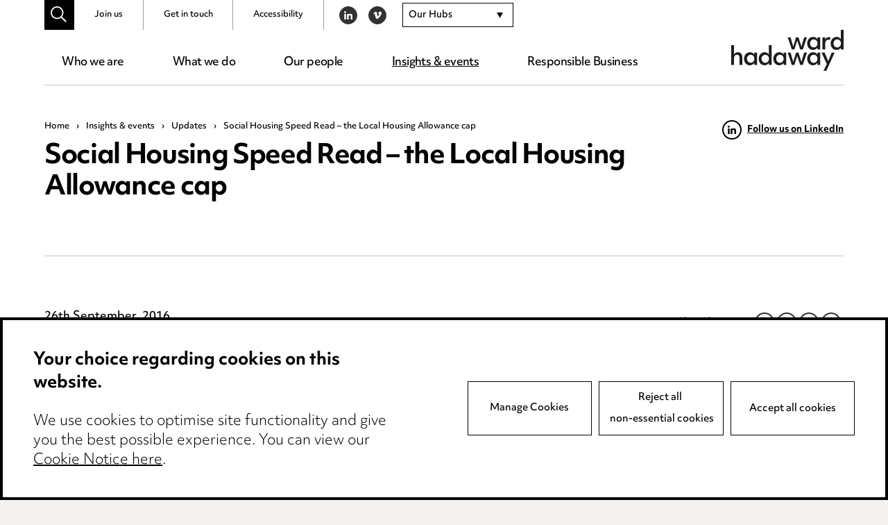

--- FILE ---
content_type: text/html; charset=UTF-8
request_url: https://www.wardhadaway.com/insights/updates/social-housing-speed-read-local-housing-allowance-cap/
body_size: 23560
content:
<!doctype html>

<!--[if lt IE 7]><html lang="en-GB" class="no-js lt-ie9 lt-ie8 lt-ie7"><![endif]-->
<!--[if (IE 7)&!(IEMobile)]><html lang="en-GB" class="no-js lt-ie9 lt-ie8"><![endif]-->
<!--[if (IE 8)&!(IEMobile)]><html lang="en-GB" class="no-js lt-ie9"><![endif]-->
<!--[if gt IE 8]><!-->
<html lang="en-GB" class="no-js">
<!--<![endif]-->

<head>

	<script src="https://www.wardhadaway.com/wp-content/themes/wh-by-cargo/library/js/libs/cookieconsent/cookieconsent.min.js"></script>
<script>
window.CookieConsent.init({
	// More link URL on bar
	modalMainTextMoreLink: null,
	// How lond to wait until bar comes up
	barTimeout: 500,
	// Look and feel
	theme: {
		barColor: '#FFF',
		barTextColor: '#000',
		barMainButtonColor: '#000',
		barMainButtonTextColor: '#FFF',
		modalMainButtonColor: '#000',
		modalMainButtonTextColor: '#FFF',
	},
	language: {
		// Current language
		current: 'en',
		locale: {
			en: {
				barMainText: '<p class="ccb__edit__heading">Your choice regarding cookies on this website.</p><p>We use cookies to optimise site functionality and give you the best possible experience. You can view our <a href="/cookie-notice/" title="Cookie Notice">Cookie Notice here</a>.</p>',
				barLinkSetting: 'Manage Cookies',
				barBtnAcceptAll: 'Accept all cookies',
				modalMainTitle: 'This site uses cookies.',
				modalMainText: 'Some of these cookies are essential, while others help us to improve your experience by providing insights into how the site is being used. For more detailed information on the cookies we use, please check our <a href="/cookie-notice/" title="Cookie Notice">Cookie Notice</a>.',
				modalBtnSave: 'Save current settings',
				modalBtnAcceptAll: 'Accept all cookies and close',
				modalAffectedSolutions: 'Affected Cookies:',
				learnMore: 'Learn More',
				on: 'On',
				off: 'Off',
			}
		}
	},
	// List all the categories you want to display
	categories: {
		// Unique name
		// This probably will be the default category
		necessary: {
			// The cookies here are necessary and category cant be turned off.
			// Wanted config value  will be ignored.
			needed: true,
			// The cookies in this category will be let trough.
			// This probably should be false if not necessary category
			wanted: true,
			// If the checkbox is on or off at first run.
			checked: true,
			// Language settings for categories
			language: {
				locale: {
					en: {
						name: 'Essential Cookies',
						description: 'The website requires these cookies to function properly.',
					}
				}
			}
		},
		optional: {
			// The cookies here are necessary and category cant be turned off.
			// Wanted config value  will be ignored.
			needed: false,
			// The cookies in this category will be let trough.
			// This probably should be false if not necessary category
			wanted: false,
			// If the checkbox is on or off at first run.
			checked: true,
			// Language settings for categories
			language: {
				locale: {
					en: {
						name: 'Optional Cookies',
						description: 'Cookies used to monitor website usage.',
					}
				}
			}
		}
	},
	// List actual services here
	services: {
		// Unique name
		needed: {
			// Existing category Unique name
			// This example shows how to block Google Analytics
			category: 'necessary',
			// Type of blocking to apply here.
			// This depends on the type of script we are trying to block
			// Can be: dynamic-script, script-tag, wrapped, localcookie
			type: 'localcookie',
			// Only needed if "type: dynamic-script"
			// The filter will look for this keyword in inserted scipt tags
			// and block if match found
			search: '',
			// List of known cookie names or Regular expressions matching
			// cookie names placed by this service.
			// These willbe removed from current domain and .domain.
			cookies: [
				{
					// Known cookie name.
					name: 'PHPSESSID',
					// Expected cookie domain.
					domain: '.${window.location.hostname}'
				},
				{
					// Regex matching cookie name.
					name: /^PHPSESSID/,
					domain: '.${window.location.hostname}'
				}
			],
			language: {
				locale: {
					en: {
						name: 'Website Functionality'
					}
				}
			}
		},
		analytics: {
			// Existing category Unique name
			// This example shows how to block Google Analytics
			category: 'optional',
			// Type of blocking to apply here.
			// This depends on the type of script we are trying to block
			// Can be: dynamic-script, script-tag, wrapped, localcookie
			type: 'script-tag',
			// Only needed if "type: dynamic-script"
			// The filter will look for this keyword in inserted scipt tags
			// and block if match found
			search: 'google',
			// List of known cookie names or Regular expressions matching
			// cookie names placed by this service.
			// These willbe removed from current domain and .domain.
			cookies: [
				{
					// Known cookie name.
					name: '_gid',
					// Expected cookie domain.
					domain: '.${window.location.hostname}'
				},
				{
					// Known cookie name.
					name: '_ga',
					// Expected cookie domain.
					domain: '.${window.location.hostname}'
				},
				{
					// Known cookie name.
					name: '_gcl_au',
					// Expected cookie domain.
					domain: '.${window.location.hostname}'
				},
				{
					// Known cookie name.
					name: '_gat_UA-2997339-1',
					// Expected cookie domain.
					domain: '.${window.location.hostname}'
				},
				{
					// Known cookie name.
					name: '_ga_6W0PBRF670',
					// Expected cookie domain.
					domain: '.${window.location.hostname}'
				},
				{
					// Regex matching cookie name.
					name: /_ga/,
					domain: '.${window.location.hostname}'
				},
				{
					// Regex matching cookie name.
					name: /_gat/,
					domain: '.${window.location.hostname}'
				},
				{
					// Regex matching cookie name.
					name: /_gcl_au/,
					domain: '.${window.location.hostname}'
				},
				{
					// Regex matching cookie name.
					name: /_gat_UA-2997339-1/,
					domain: '.${window.location.hostname}'
				},
				{
					// Regex matching cookie name.
					name: /^_ga/,
					domain: '.${window.location.hostname}'
				},
				{
					// Regex matching cookie name.
					name: /^_gid/,
					domain: '.${window.location.hostname}'
				},
				{
					// Regex matching cookie name.
					name: /^_gat/,
					domain: '.${window.location.hostname}'
				},
				{
					// Regex matching cookie name.
					name: /^_gcl_au/,
					domain: '.${window.location.hostname}'
				},
				{
					// Regex matching cookie name.
					name: /^_gat_UA-2997339-1/,
					domain: '.${window.location.hostname}'
				},
				{
					// Regex matching cookie name.
					name: /^_ga_6W0PBRF670/,
					domain: '.${window.location.hostname}'
				},
				{
					// Regex matching cookie name.
					name: /^_gcl_au/,
					domain: '.${window.location.hostname}'
				}
			],
			language: {
				locale: {
					en: {
						name: 'Google Analytics'
					}
				}
			}
		}
    }

});
</script>
	<meta charset="utf-8">
	<meta http-equiv="X-UA-Compatible" content="IE=edge,chrome=1">
	<title>Social Housing Speed Read - the Local Housing Allowance cap</title>
	<meta name="HandheldFriendly" content="True">
	<meta name="MobileOptimized" content="320">
	<meta name="viewport" content="width=device-width, initial-scale=1.0" />

			<link rel="apple-touch-icon" sizes="180x180" href="https://www.wardhadaway.com/wp-content/themes/wh-by-cargo/apple-touch-icon.png">
		<link rel="icon" type="image/png" sizes="32x32" href="https://www.wardhadaway.com/wp-content/themes/wh-by-cargo/favicon-32x32.png">
		<link rel="icon" type="image/png" sizes="16x16" href="https://www.wardhadaway.com/wp-content/themes/wh-by-cargo/favicon-16x16.png">
		<link rel="manifest" href="https://www.wardhadaway.com/wp-content/themes/wh-by-cargo/site.webmanifest">
		<link rel="mask-icon" href="https://www.wardhadaway.com/wp-content/themes/wh-by-cargo/safari-pinned-tab.svg" color="#000000">
		<meta name="msapplication-TileColor" content="#000000">
		<meta name="theme-color" content="#000000">
				<meta name="robots" content="NOODP">
		<meta name='robots' content='index, follow, max-image-preview:large, max-snippet:-1, max-video-preview:-1' />
	<style>img:is([sizes="auto" i], [sizes^="auto," i]) { contain-intrinsic-size: 3000px 1500px }</style>
	
	<!-- This site is optimized with the Yoast SEO plugin v26.0 - https://yoast.com/wordpress/plugins/seo/ -->
	<meta name="description" content="We look at impact of the most recent comments from the Department of Work and Pensions on the Local Housing Allowance cap and its effect on tenants." />
	<link rel="canonical" href="https://www.wardhadaway.com/insights/updates/social-housing-speed-read-local-housing-allowance-cap/" />
	<meta property="og:locale" content="en_GB" />
	<meta property="og:type" content="article" />
	<meta property="og:title" content="Social Housing Speed Read - the Local Housing Allowance cap" />
	<meta property="og:description" content="We look at impact of the most recent comments from the Department of Work and Pensions on the Local Housing Allowance cap and its effect on tenants." />
	<meta property="og:url" content="https://www.wardhadaway.com/insights/updates/social-housing-speed-read-local-housing-allowance-cap/" />
	<meta property="og:site_name" content="Ward Hadaway" />
	<meta property="article:published_time" content="2016-09-26T08:29:28+00:00" />
	<meta property="article:modified_time" content="2020-12-09T07:26:15+00:00" />
	<meta name="author" content="Emma Wolstenholme" />
	<meta name="twitter:card" content="summary_large_image" />
	<meta name="twitter:label1" content="Written by" />
	<meta name="twitter:data1" content="Emma Wolstenholme" />
	<meta name="twitter:label2" content="Estimated reading time" />
	<meta name="twitter:data2" content="2 minutes" />
	<script type="application/ld+json" class="yoast-schema-graph">{"@context":"https://schema.org","@graph":[{"@type":"WebPage","@id":"https://www.wardhadaway.com/insights/updates/social-housing-speed-read-local-housing-allowance-cap/","url":"https://www.wardhadaway.com/insights/updates/social-housing-speed-read-local-housing-allowance-cap/","name":"Social Housing Speed Read - the Local Housing Allowance cap","isPartOf":{"@id":"https://www.wardhadaway.com/#website"},"datePublished":"2016-09-26T08:29:28+00:00","dateModified":"2020-12-09T07:26:15+00:00","author":{"@id":"https://www.wardhadaway.com/#/schema/person/1d4de05b2110a0e7fbc8af387379180d"},"description":"We look at impact of the most recent comments from the Department of Work and Pensions on the Local Housing Allowance cap and its effect on tenants.","breadcrumb":{"@id":"https://www.wardhadaway.com/insights/updates/social-housing-speed-read-local-housing-allowance-cap/#breadcrumb"},"inLanguage":"en-GB","potentialAction":[{"@type":"ReadAction","target":["https://www.wardhadaway.com/insights/updates/social-housing-speed-read-local-housing-allowance-cap/"]}]},{"@type":"BreadcrumbList","@id":"https://www.wardhadaway.com/insights/updates/social-housing-speed-read-local-housing-allowance-cap/#breadcrumb","itemListElement":[{"@type":"ListItem","position":1,"name":"Home","item":"https://www.wardhadaway.com/"},{"@type":"ListItem","position":2,"name":"Insights &#038; events","item":"https://www.wardhadaway.com/insights/"},{"@type":"ListItem","position":3,"name":"Updates","item":"https://www.wardhadaway.com/insights/updates/"},{"@type":"ListItem","position":4,"name":"Social Housing Speed Read &#8211; the Local Housing Allowance cap"}]},{"@type":"WebSite","@id":"https://www.wardhadaway.com/#website","url":"https://www.wardhadaway.com/","name":"Ward Hadaway","description":"A firm you want to work with. A team you want to join.","potentialAction":[{"@type":"SearchAction","target":{"@type":"EntryPoint","urlTemplate":"https://www.wardhadaway.com/?s={search_term_string}"},"query-input":{"@type":"PropertyValueSpecification","valueRequired":true,"valueName":"search_term_string"}}],"inLanguage":"en-GB"},{"@type":"Person","@id":"https://www.wardhadaway.com/#/schema/person/1d4de05b2110a0e7fbc8af387379180d","name":"Emma Wolstenholme","image":{"@type":"ImageObject","inLanguage":"en-GB","@id":"https://www.wardhadaway.com/#/schema/person/image/","url":"https://secure.gravatar.com/avatar/56ef684b801139be19e380fdea39814ead1448a413e771ba9709f41458e58154?s=96&d=mm&r=g","contentUrl":"https://secure.gravatar.com/avatar/56ef684b801139be19e380fdea39814ead1448a413e771ba9709f41458e58154?s=96&d=mm&r=g","caption":"Emma Wolstenholme"}}]}</script>
	<!-- / Yoast SEO plugin. -->


<link rel='stylesheet' id='all-css-cc8aeb48ebe21d7fc5cb38985b5eae66' href='https://www.wardhadaway.com/wp-content/boost-cache/static/b5e9a016d0.min.css' type='text/css' media='all' />
<style id='classic-theme-styles-inline-css'>
/*! This file is auto-generated */
.wp-block-button__link{color:#fff;background-color:#32373c;border-radius:9999px;box-shadow:none;text-decoration:none;padding:calc(.667em + 2px) calc(1.333em + 2px);font-size:1.125em}.wp-block-file__button{background:#32373c;color:#fff;text-decoration:none}
</style>
<style id='global-styles-inline-css'>
:root{--wp--preset--aspect-ratio--square: 1;--wp--preset--aspect-ratio--4-3: 4/3;--wp--preset--aspect-ratio--3-4: 3/4;--wp--preset--aspect-ratio--3-2: 3/2;--wp--preset--aspect-ratio--2-3: 2/3;--wp--preset--aspect-ratio--16-9: 16/9;--wp--preset--aspect-ratio--9-16: 9/16;--wp--preset--color--black: #000000;--wp--preset--color--cyan-bluish-gray: #abb8c3;--wp--preset--color--white: #ffffff;--wp--preset--color--pale-pink: #f78da7;--wp--preset--color--vivid-red: #cf2e2e;--wp--preset--color--luminous-vivid-orange: #ff6900;--wp--preset--color--luminous-vivid-amber: #fcb900;--wp--preset--color--light-green-cyan: #7bdcb5;--wp--preset--color--vivid-green-cyan: #00d084;--wp--preset--color--pale-cyan-blue: #8ed1fc;--wp--preset--color--vivid-cyan-blue: #0693e3;--wp--preset--color--vivid-purple: #9b51e0;--wp--preset--gradient--vivid-cyan-blue-to-vivid-purple: linear-gradient(135deg,rgba(6,147,227,1) 0%,rgb(155,81,224) 100%);--wp--preset--gradient--light-green-cyan-to-vivid-green-cyan: linear-gradient(135deg,rgb(122,220,180) 0%,rgb(0,208,130) 100%);--wp--preset--gradient--luminous-vivid-amber-to-luminous-vivid-orange: linear-gradient(135deg,rgba(252,185,0,1) 0%,rgba(255,105,0,1) 100%);--wp--preset--gradient--luminous-vivid-orange-to-vivid-red: linear-gradient(135deg,rgba(255,105,0,1) 0%,rgb(207,46,46) 100%);--wp--preset--gradient--very-light-gray-to-cyan-bluish-gray: linear-gradient(135deg,rgb(238,238,238) 0%,rgb(169,184,195) 100%);--wp--preset--gradient--cool-to-warm-spectrum: linear-gradient(135deg,rgb(74,234,220) 0%,rgb(151,120,209) 20%,rgb(207,42,186) 40%,rgb(238,44,130) 60%,rgb(251,105,98) 80%,rgb(254,248,76) 100%);--wp--preset--gradient--blush-light-purple: linear-gradient(135deg,rgb(255,206,236) 0%,rgb(152,150,240) 100%);--wp--preset--gradient--blush-bordeaux: linear-gradient(135deg,rgb(254,205,165) 0%,rgb(254,45,45) 50%,rgb(107,0,62) 100%);--wp--preset--gradient--luminous-dusk: linear-gradient(135deg,rgb(255,203,112) 0%,rgb(199,81,192) 50%,rgb(65,88,208) 100%);--wp--preset--gradient--pale-ocean: linear-gradient(135deg,rgb(255,245,203) 0%,rgb(182,227,212) 50%,rgb(51,167,181) 100%);--wp--preset--gradient--electric-grass: linear-gradient(135deg,rgb(202,248,128) 0%,rgb(113,206,126) 100%);--wp--preset--gradient--midnight: linear-gradient(135deg,rgb(2,3,129) 0%,rgb(40,116,252) 100%);--wp--preset--font-size--small: 13px;--wp--preset--font-size--medium: 20px;--wp--preset--font-size--large: 36px;--wp--preset--font-size--x-large: 42px;--wp--preset--spacing--20: 0.44rem;--wp--preset--spacing--30: 0.67rem;--wp--preset--spacing--40: 1rem;--wp--preset--spacing--50: 1.5rem;--wp--preset--spacing--60: 2.25rem;--wp--preset--spacing--70: 3.38rem;--wp--preset--spacing--80: 5.06rem;--wp--preset--shadow--natural: 6px 6px 9px rgba(0, 0, 0, 0.2);--wp--preset--shadow--deep: 12px 12px 50px rgba(0, 0, 0, 0.4);--wp--preset--shadow--sharp: 6px 6px 0px rgba(0, 0, 0, 0.2);--wp--preset--shadow--outlined: 6px 6px 0px -3px rgba(255, 255, 255, 1), 6px 6px rgba(0, 0, 0, 1);--wp--preset--shadow--crisp: 6px 6px 0px rgba(0, 0, 0, 1);}:where(.is-layout-flex){gap: 0.5em;}:where(.is-layout-grid){gap: 0.5em;}body .is-layout-flex{display: flex;}.is-layout-flex{flex-wrap: wrap;align-items: center;}.is-layout-flex > :is(*, div){margin: 0;}body .is-layout-grid{display: grid;}.is-layout-grid > :is(*, div){margin: 0;}:where(.wp-block-columns.is-layout-flex){gap: 2em;}:where(.wp-block-columns.is-layout-grid){gap: 2em;}:where(.wp-block-post-template.is-layout-flex){gap: 1.25em;}:where(.wp-block-post-template.is-layout-grid){gap: 1.25em;}.has-black-color{color: var(--wp--preset--color--black) !important;}.has-cyan-bluish-gray-color{color: var(--wp--preset--color--cyan-bluish-gray) !important;}.has-white-color{color: var(--wp--preset--color--white) !important;}.has-pale-pink-color{color: var(--wp--preset--color--pale-pink) !important;}.has-vivid-red-color{color: var(--wp--preset--color--vivid-red) !important;}.has-luminous-vivid-orange-color{color: var(--wp--preset--color--luminous-vivid-orange) !important;}.has-luminous-vivid-amber-color{color: var(--wp--preset--color--luminous-vivid-amber) !important;}.has-light-green-cyan-color{color: var(--wp--preset--color--light-green-cyan) !important;}.has-vivid-green-cyan-color{color: var(--wp--preset--color--vivid-green-cyan) !important;}.has-pale-cyan-blue-color{color: var(--wp--preset--color--pale-cyan-blue) !important;}.has-vivid-cyan-blue-color{color: var(--wp--preset--color--vivid-cyan-blue) !important;}.has-vivid-purple-color{color: var(--wp--preset--color--vivid-purple) !important;}.has-black-background-color{background-color: var(--wp--preset--color--black) !important;}.has-cyan-bluish-gray-background-color{background-color: var(--wp--preset--color--cyan-bluish-gray) !important;}.has-white-background-color{background-color: var(--wp--preset--color--white) !important;}.has-pale-pink-background-color{background-color: var(--wp--preset--color--pale-pink) !important;}.has-vivid-red-background-color{background-color: var(--wp--preset--color--vivid-red) !important;}.has-luminous-vivid-orange-background-color{background-color: var(--wp--preset--color--luminous-vivid-orange) !important;}.has-luminous-vivid-amber-background-color{background-color: var(--wp--preset--color--luminous-vivid-amber) !important;}.has-light-green-cyan-background-color{background-color: var(--wp--preset--color--light-green-cyan) !important;}.has-vivid-green-cyan-background-color{background-color: var(--wp--preset--color--vivid-green-cyan) !important;}.has-pale-cyan-blue-background-color{background-color: var(--wp--preset--color--pale-cyan-blue) !important;}.has-vivid-cyan-blue-background-color{background-color: var(--wp--preset--color--vivid-cyan-blue) !important;}.has-vivid-purple-background-color{background-color: var(--wp--preset--color--vivid-purple) !important;}.has-black-border-color{border-color: var(--wp--preset--color--black) !important;}.has-cyan-bluish-gray-border-color{border-color: var(--wp--preset--color--cyan-bluish-gray) !important;}.has-white-border-color{border-color: var(--wp--preset--color--white) !important;}.has-pale-pink-border-color{border-color: var(--wp--preset--color--pale-pink) !important;}.has-vivid-red-border-color{border-color: var(--wp--preset--color--vivid-red) !important;}.has-luminous-vivid-orange-border-color{border-color: var(--wp--preset--color--luminous-vivid-orange) !important;}.has-luminous-vivid-amber-border-color{border-color: var(--wp--preset--color--luminous-vivid-amber) !important;}.has-light-green-cyan-border-color{border-color: var(--wp--preset--color--light-green-cyan) !important;}.has-vivid-green-cyan-border-color{border-color: var(--wp--preset--color--vivid-green-cyan) !important;}.has-pale-cyan-blue-border-color{border-color: var(--wp--preset--color--pale-cyan-blue) !important;}.has-vivid-cyan-blue-border-color{border-color: var(--wp--preset--color--vivid-cyan-blue) !important;}.has-vivid-purple-border-color{border-color: var(--wp--preset--color--vivid-purple) !important;}.has-vivid-cyan-blue-to-vivid-purple-gradient-background{background: var(--wp--preset--gradient--vivid-cyan-blue-to-vivid-purple) !important;}.has-light-green-cyan-to-vivid-green-cyan-gradient-background{background: var(--wp--preset--gradient--light-green-cyan-to-vivid-green-cyan) !important;}.has-luminous-vivid-amber-to-luminous-vivid-orange-gradient-background{background: var(--wp--preset--gradient--luminous-vivid-amber-to-luminous-vivid-orange) !important;}.has-luminous-vivid-orange-to-vivid-red-gradient-background{background: var(--wp--preset--gradient--luminous-vivid-orange-to-vivid-red) !important;}.has-very-light-gray-to-cyan-bluish-gray-gradient-background{background: var(--wp--preset--gradient--very-light-gray-to-cyan-bluish-gray) !important;}.has-cool-to-warm-spectrum-gradient-background{background: var(--wp--preset--gradient--cool-to-warm-spectrum) !important;}.has-blush-light-purple-gradient-background{background: var(--wp--preset--gradient--blush-light-purple) !important;}.has-blush-bordeaux-gradient-background{background: var(--wp--preset--gradient--blush-bordeaux) !important;}.has-luminous-dusk-gradient-background{background: var(--wp--preset--gradient--luminous-dusk) !important;}.has-pale-ocean-gradient-background{background: var(--wp--preset--gradient--pale-ocean) !important;}.has-electric-grass-gradient-background{background: var(--wp--preset--gradient--electric-grass) !important;}.has-midnight-gradient-background{background: var(--wp--preset--gradient--midnight) !important;}.has-small-font-size{font-size: var(--wp--preset--font-size--small) !important;}.has-medium-font-size{font-size: var(--wp--preset--font-size--medium) !important;}.has-large-font-size{font-size: var(--wp--preset--font-size--large) !important;}.has-x-large-font-size{font-size: var(--wp--preset--font-size--x-large) !important;}
:where(.wp-block-post-template.is-layout-flex){gap: 1.25em;}:where(.wp-block-post-template.is-layout-grid){gap: 1.25em;}
:where(.wp-block-columns.is-layout-flex){gap: 2em;}:where(.wp-block-columns.is-layout-grid){gap: 2em;}
:root :where(.wp-block-pullquote){font-size: 1.5em;line-height: 1.6;}
</style>
<!--[if lte IE 9]>
<link rel='stylesheet' id='bones-ie-only-css' href='https://www.wardhadaway.com/wp-content/themes/wh-by-cargo/library/css/ie.css' media='all' />
<![endif]-->
<script type="text/javascript" src="https://www.wardhadaway.com/wp-includes/js/jquery/jquery.min.js" id="jquery-core-js"></script>
<script type="text/javascript" src="https://www.wardhadaway.com/wp-includes/js/jquery/jquery-migrate.min.js" id="jquery-migrate-js"></script>
<script type="text/javascript" src="https://www.wardhadaway.com/wp-content/themes/wh-by-cargo/library/js/libs/modernizr.custom.min.js" id="bones-modernizr-js"></script>
<link rel="https://api.w.org/" href="https://www.wardhadaway.com/wp-json/" /><link rel="alternate" title="JSON" type="application/json" href="https://www.wardhadaway.com/wp-json/wp/v2/posts/10086" /><link rel='shortlink' href='https://www.wardhadaway.com/?p=10086' />
<link rel="alternate" title="oEmbed (JSON)" type="application/json+oembed" href="https://www.wardhadaway.com/wp-json/oembed/1.0/embed?url=https%3A%2F%2Fwww.wardhadaway.com%2Finsights%2Fupdates%2Fsocial-housing-speed-read-local-housing-allowance-cap%2F" />
<link rel="alternate" title="oEmbed (XML)" type="text/xml+oembed" href="https://www.wardhadaway.com/wp-json/oembed/1.0/embed?url=https%3A%2F%2Fwww.wardhadaway.com%2Finsights%2Fupdates%2Fsocial-housing-speed-read-local-housing-allowance-cap%2F&#038;format=xml" />
			<!-- Google Tag Manager -->
			<script>
				window.dataLayer = window.dataLayer || []
				function gtag(){dataLayer.push(arguments);}

				if(localStorage.getItem('consentMode') === null) {
				gtag('consent', 'default', {
				  'ad_storage': 'granted',
				  'ad_user_data': 'granted',
				  'ad_personalization': 'granted',
				  'analytics_storage': 'granted'
				  });
				} else {
				gtag('consent', 'default', JSON.parse(localStorage.getItem('consentMode')));
				}
				(function(w, d, s, l, i) {
					w[l] = w[l] || [];
					w[l].push({
						'gtm.start': new Date().getTime(),
						event: 'gtm.js'
					});
					var f = d.getElementsByTagName(s)[0],
						j = d.createElement(s),
						dl = l != 'dataLayer' ? '&l=' + l : '';
					j.async = true;
					j.src =
						'https://www.googletagmanager.com/gtm.js?id=' + i + dl;
					f.parentNode.insertBefore(j, f);
				})(window, document, 'script', 'dataLayer', 'GTM-WB9HGZM');
			</script>
			<!-- End Google Tag Manager -->
	<style type="text/css">body{color:#000;font-family:objektiv-mk3,Arial,sans-serif;font-weight:300;line-height:1.6}.h1,.h2,.h3,.h4,.h5,h1,h2,h3,h4,h5{text-rendering:optimizelegibility;color:#000;font-family:objektiv-mk1,objektiv-mk3,Arial,sans-serif;font-weight:700;letter-spacing:-.035em;line-height:1.2}.h1 a,.h1 a:visited,.h2 a,.h2 a:visited,.h3 a,.h3 a:visited,.h4 a,.h4 a:visited,.h5 a,.h5 a:visited,h1 a,h1 a:visited,h2 a,h2 a:visited,h3 a,h3 a:visited,h4 a,h4 a:visited,h5 a,h5 a:visited{text-decoration:none}.h1:first-child,.h2:first-child,.h3:first-child,.h4:first-child,.h5:first-child,h1:first-child,h2:first-child,h3:first-child,h4:first-child,h5:first-child{margin-top:0}[data-pattern=animated] .h1,[data-pattern=animated] .h2,[data-pattern=animated] .h3,[data-pattern=animated] .h4,[data-pattern=animated] .h5,[data-pattern=animated] h1,[data-pattern=animated] h2,[data-pattern=animated] h3,[data-pattern=animated] h4,[data-pattern=animated] h5,[data-pattern=static] .h1,[data-pattern=static] .h2,[data-pattern=static] .h3,[data-pattern=static] .h4,[data-pattern=static] .h5,[data-pattern=static] h1,[data-pattern=static] h2,[data-pattern=static] h3,[data-pattern=static] h4,[data-pattern=static] h5{color:#fff}.h1,h1{font-size:2.375em}.h2,h2{font-size:2em;margin-bottom:.375em}.h3,h3{font-size:1.313em}.h4,h4{font-size:1.25em}.h5,h5{font-size:.846em;letter-spacing:2px;line-height:1.6;text-transform:uppercase}.page--title{margin:0}.page--title span{text-decoration:underline}.page--title_centre{text-align:center}.page--sub{font-size:2.375em;font-weight:300;letter-spacing:-.035em;line-height:1.2;margin:0}.strip--heading{display:block;font-size:2em;margin:0 0 1.8em;text-align:center}@media only screen and (max-height:56.25em){.strip--heading{margin:0 0 1.2em}}@media only screen and (min-height:75em){.strip--heading{margin:0 0 5.86rem}}[data-bg=black] .strip--heading{color:#fff}p{-webkit-hyphens:none;-ms-hyphens:none;hyphens:none;word-break:keep-all}.content--boosted{font-size:1.188em}.content--boosted>p:first-child{margin-top:0}.content--boosted>p:last-child{margin-bottom:0}.content--promoted{font-size:2em;font-weight:300;line-height:1.4;margin-bottom:1em}.content--promoted>p:first-child{margin-top:0}.content--promoted:last-child,.content--promoted>p:last-child{margin-bottom:0}@media only screen and (max-width:37.5em){.content--promoted{font-size:1.45em}}[data-bg=black] .content--promoted{color:#fff}.content--intro{font-size:1.2em;font-weight:700}.content--intro>p:first-child{margin-top:0}.content--notice{border:1px solid #000;display:block;margin:4.688em 0;padding:1.4em}.content--notice>p{font-size:.875em}.content--notice>p:first-child{margin-top:0}.content--notice>p:last-child{margin-bottom:0}a,a:visited{color:#000;text-decoration:underline}a:focus,a:hover,a:visited:focus,a:visited:hover{color:#000;text-decoration:none}.content--pushed{padding:0 4.688em 2.344em 0}@media only screen and (max-width:62.5){.content--pushed{padding-right:0}}.content--skip-to,.content--skip-to:visited{height:1px;left:-999px;overflow:hidden;position:absolute;top:auto;width:1px;z-index:-999}.content--skip-to:active,.content--skip-to:focus,.content--skip-to:visited:active,.content--skip-to:visited:focus{background-color:#000;background-color:rgba(0,0,0,.8);color:#fff;height:auto;left:0;margin:0;padding:1.5em;text-align:center;top:0;width:100%;z-index:999}.wp-caption{background-color:#f7f7f7;border:1px solid #e6e6e6;margin:1em 0 2em;max-width:100%;padding:.5em}.wp-caption img{display:block;height:auto!important;width:100%}@media only screen and (min-width:650px){.wp-caption.alignleft{float:left;margin-right:2em;max-width:50%}.wp-caption.alignright{float:right;margin-left:2em;max-width:50%}}.wp-caption-text{color:#000;margin:0;padding:1em 0}hr{clear:both;display:block;margin:2em 0}li{font-size:1em;margin-bottom:.5em;position:relative}ul{padding-left:1.5em}.content ul>li a,.content ul>li a:visited{word-break:break-all}.list--arrows--subhead{color:#9b9b9b;font-weight:500;margin:1.6em 0 .5em}.list--arrows{list-style:none;margin:0;padding:0}.list--arrows li a,.list--arrows li a:visited{-webkit-box-align:start;-ms-flex-align:start;-webkit-box-pack:start;-ms-flex-pack:start;align-items:flex-start;display:-webkit-box;display:-ms-flexbox;display:flex;justify-content:flex-start;text-decoration:none;width:100%}.list--arrows li a:focus,.list--arrows li a:hover,.list--arrows li a:visited:focus,.list--arrows li a:visited:hover{text-decoration:underline}.list--arrows li a.child-element:focus,.list--arrows li a.child-element:hover,.list--arrows li a:visited.child-element:focus,.list--arrows li a:visited.child-element:hover{text-decoration:none}.list--arrows .list--arrow--icon{display:block;margin:.4em .4em 0 0}.list--arrows .list--arrow--icon svg{fill:#000;display:block}.list--arrows .list--arrow--text{-webkit-box-flex:1;-ms-flex-positive:1;-ms-flex-negative:1;display:block;flex-grow:1;flex-shrink:1}dl{display:block;padding:1em 2em}dl dt{font-size:1.2em;font-weight:700;margin:0 0 .6em}dl dd{margin-bottom:1em}dl dd:last-child{margin-bottom:0}blockquote{font-family:objektiv-mk1,objektiv-mk3,Arial,sans-serif;font-size:1.25em;font-weight:700;line-height:1.4;margin:2em 0}.content--boosted blockquote{font-size:1.313rem}blockquote>p:after,blockquote>p:before{display:block;height:49px;width:68px}blockquote>p:first-child{margin-top:0}blockquote>p:first-child:before{background-image:url(/wp-content/themes/wh-by-cargo/library/images/svgs/icon-quote-open.svg);content:"";margin:0 0 1em}blockquote>p:last-of-type{margin-bottom:0}blockquote>p:last-of-type:after{background-image:url(/wp-content/themes/wh-by-cargo/library/images/svgs/icon-quote-close.svg);content:"";margin:1em 0}blockquote footer{font-size:1rem;font-weight:500;margin:2em 0 0}@media only screen and (max-height:43.75em){blockquote{font-size:1em}blockquote>p:after,blockquote>p:before{background-size:cover;height:28px;width:46px}}@media only screen and (min-height:43.75em) and (max-height:62.5em){blockquote{font-size:1em}}.quote--promoted{max-width:30em}.quote--centred{margin:0 auto;max-width:36.375rem;text-align:center}[data-pattern=static] .quote--centred{color:#fff}.quote--centred>p:first-of-type:before{background-image:url(/wp-content/themes/wh-by-cargo/library/images/svgs/icon-quote-open-white.svg);margin-left:auto;margin-right:auto}.quote--centred>p:last-of-type:after{background-image:url(/wp-content/themes/wh-by-cargo/library/images/svgs/icon-quote-close-white.svg);margin-left:auto;margin-right:auto}pre{padding:.4em 1em}code,pre{background-color:#333}code{color:#fff;font-size:.9em;padding:.4em}.screen-reader-text{display:block;overflow:hidden;text-indent:100%;white-space:nowrap}.hide-text{display:none}@media only screen and (min-width:56.25em){.banner .bg-image.wrap .page--sub,.banner .bg-image.wrap .page--title{color:#fff}}.wrap{margin:0 auto;max-width:93.75em;padding:0 5%;width:100%}@media only screen and (min-width:96.75em){.wrap{padding-left:0;padding-right:0}}.wrap--slim{margin:0 auto;max-width:74em}.wrap--tight{margin:0 auto;max-width:57.813em}.wrap--restrict{margin:0 auto;max-width:45.938em}.addtocalendar var{display:none}.addtocalendar{background:transparent!important;display:block;margin:0;position:relative}.atcb-link{cursor:pointer;display:block;outline:none!important;width:100%}.atcb-link:active~ul,.atcb-link:focus~ul,.atcb-list:hover{visibility:visible}.atcb-list{left:0;position:absolute;top:100%;visibility:hidden;width:100%;z-index:900}.atcb-item,.atcb-list{background:#fff;list-style:none;margin:0;padding:0}.atcb-item{float:none;text-align:left}.atcb-item-link{display:block;outline:none;text-decoration:none}.atcb-item.hover,.atcb-item:hover{cursor:pointer;outline:none;position:relative;text-decoration:none;z-index:900}.atc-style-blue .atcb-list{border:1px solid #bababa;border-radius:2px;-webkit-box-shadow:0 0 5px #aaa;box-shadow:0 0 5px #aaa;width:170px}.atc-style-blue .atcb-item,.atc-style-blue .atcb-list{background:#fff;color:#000}.atc-style-blue .atcb-item,.atc-style-blue .atcb-item-link{zoom:1;line-height:1.3em;vertical-align:middle}.atc-style-blue .atcb-item-link,.atc-style-blue .atcb-item-link:active,.atc-style-blue .atcb-item-link:focus,.atc-style-blue .atcb-item-link:hover{color:#000;font-family:Verdana;font-size:14px;outline:none;padding:5px 15px;text-decoration:none}.atc-style-blue .atcb-item-link:active,.atc-style-blue .atcb-item-link:focus,.atc-style-blue .atcb-item-link:hover{color:#fff}.atc-style-blue .atcb-item.hover,.atc-style-blue .atcb-item:hover{background:#4281f4}.atcb-link,.button-wrap a,.button-wrap a:visited,button,input[type=submit]{-webkit-box-align:center;-ms-flex-align:center;-webkit-box-pack:center;-ms-flex-pack:center;align-items:center;background-color:#fff;border:1px solid #000;color:#000;cursor:pointer;display:-webkit-box;display:-ms-flexbox;display:flex;font-family:objektiv-mk3,Arial,sans-serif;font-size:1em;font-weight:500;justify-content:center;margin:1em 0;min-width:14.625em;padding:.5em 1em;position:relative;text-decoration:none;-webkit-transition:background-color .25s ease-in-out,border-color .25s ease-in-out,color .25s ease-in-out;-o-transition:background-color .25s ease-in-out,border-color .25s ease-in-out,color .25s ease-in-out;transition:background-color .25s ease-in-out,border-color .25s ease-in-out,color .25s ease-in-out}.atcb-link .button-text,.button-wrap a .button-text,button .button-text,input[type=submit] .button-text{display:block}.atcb-link svg,.button-wrap a:visited svg,.button-wrap a svg,button svg,input[type=submit] svg{fill:#000;display:block;-webkit-transition:fill .25s ease-in-out;-o-transition:fill .25s ease-in-out;transition:fill .25s ease-in-out}.atcb-link:focus,.atcb-link:hover,.button-wrap a:focus,.button-wrap a:hover,button:focus,button:hover,input[type=submit]:focus,input[type=submit]:hover{background-color:#000;color:#fff;text-decoration:none}.atcb-link:focus svg,.atcb-link:hover svg,.button-wrap a:focus svg,.button-wrap a:hover svg,button:focus svg,button:hover svg,input[type=submit]:focus svg,input[type=submit]:hover svg{fill:#fff}.button-wrap a[data-style=reverse],[data-style=reverse].atcb-link,button[data-style=reverse],input[data-style=reverse][type=submit]{background-color:#000;color:#fff}.button-wrap a[data-style=reverse] svg,[data-style=reverse].atcb-link svg,button[data-style=reverse] svg,input[data-style=reverse][type=submit] svg{fill:#fff}.button-wrap a[data-style=reverse]:focus,.button-wrap a[data-style=reverse]:hover,[data-style=reverse].atcb-link:focus,[data-style=reverse].atcb-link:hover,button[data-style=reverse]:focus,button[data-style=reverse]:hover,input[data-style=reverse][type=submit]:focus,input[data-style=reverse][type=submit]:hover{background-color:#323232;color:#fff;text-decoration:none}.button-wrap a[data-style=white],[data-style=white].atcb-link,button[data-style=white],input[data-style=white][type=submit]{background-color:#fff;border-color:#fff;color:#000}.button-wrap a[data-style=white] svg,[data-style=white].atcb-link svg,button[data-style=white] svg,input[data-style=white][type=submit] svg{fill:#fff}.button-wrap a[data-style=white]:focus,.button-wrap a[data-style=white]:hover,[data-style=white].atcb-link:focus,[data-style=white].atcb-link:hover,button[data-style=white]:focus,button[data-style=white]:hover,input[data-style=white][type=submit]:focus,input[data-style=white][type=submit]:hover{background-color:#000;color:#fff;text-decoration:none}.button-wrap a[data-style=transparent],[data-style=transparent].atcb-link,button[data-style=transparent],input[data-style=transparent][type=submit]{background-color:transparent;border-color:#fff;color:#fff}.button-wrap a[data-style=transparent] svg,[data-style=transparent].atcb-link svg,button[data-style=transparent] svg,input[data-style=transparent][type=submit] svg{fill:#fff}.button-wrap a[data-style=transparent]:focus,.button-wrap a[data-style=transparent]:hover,[data-style=transparent].atcb-link:focus,[data-style=transparent].atcb-link:hover,button[data-style=transparent]:focus,button[data-style=transparent]:hover,input[data-style=transparent][type=submit]:focus,input[data-style=transparent][type=submit]:hover{background-color:#fff;color:#000;text-decoration:none}.button-wrap a[data-contains=both],[data-contains=both].atcb-link,button[data-contains=both],input[data-contains=both][type=submit]{-webkit-box-align:center;-ms-flex-align:center;-webkit-box-pack:center;-ms-flex-pack:center;align-items:center;display:-webkit-box;display:-ms-flexbox;display:flex;justify-content:center}.button-wrap a[data-contains=both] .button-text,[data-contains=both].atcb-link .button-text,button[data-contains=both] .button-text,input[data-contains=both][type=submit] .button-text{margin:0 .8em 0 0}.button-wrap a[disabled],[disabled].atcb-link,button[disabled],input[disabled][type=submit]{opacity:.25}.button-wrap a[disabled]:focus,.button-wrap a[disabled]:hover,[disabled].atcb-link:focus,[disabled].atcb-link:hover,button[disabled]:focus,button[disabled]:hover,input[disabled][type=submit]:focus,input[disabled][type=submit]:hover{background-color:#fff;color:#000;cursor:default;text-decoration:none}.button-wrap a[disabled]:focus svg,.button-wrap a[disabled]:hover svg,[disabled].atcb-link:focus svg,[disabled].atcb-link:hover svg,button[disabled]:focus svg,button[disabled]:hover svg,input[disabled][type=submit]:focus svg,input[disabled][type=submit]:hover svg{fill:#000}.button-wrap{-webkit-box-pack:start;-ms-flex-pack:start;display:-webkit-box;display:-ms-flexbox;display:flex;justify-content:flex-start;margin:0}.button-wrap[data-style=center]{-webkit-box-pack:center;-ms-flex-pack:center;justify-content:center}.button-wrap[data-style=full] a,.button-wrap[data-style=full] a:visited{-webkit-box-pack:center;-ms-flex-pack:center;display:block;justify-content:center;width:100%}.button-wrap[data-style=full] a .button-text,.button-wrap[data-style=full] a:visited .button-text{text-align:center}.button-wrap[data-style=promoted]{-webkit-box-pack:center;-ms-flex-pack:center;justify-content:center}.button-wrap[data-style=promoted] a,.button-wrap[data-style=promoted] a:visited{background-color:#0f6cc1;border-width:0;color:#fff;display:block;font-size:1em;font-weight:500;max-width:33em;text-align:center;width:100%}.button-wrap[data-style=promoted] a:focus,.button-wrap[data-style=promoted] a:hover,.button-wrap[data-style=promoted] a:visited:focus,.button-wrap[data-style=promoted] a:visited:hover{background-color:#0b5292}.button-wrap[data-margin=pushed]{margin:4.688em 0 0}.button-wrap[data-margin=pushed] a,.button-wrap[data-margin=pushed] a:visited{margin:0}button,input[type=submit]{min-width:0}button .button--hidden-label,input[type=submit] .button--hidden-label{left:-999em;position:absolute}.form--ppc button,.form--ppc input[type=submit]{background-color:#0f6cc1;border-width:0;color:#fff;display:block;font-size:1em;font-weight:500;margin:2em 0 0;max-width:100%;text-align:center;width:100%}.form--ppc button:focus,.form--ppc button:hover,.form--ppc input[type=submit]:focus,.form--ppc input[type=submit]:hover{background-color:#0b5292}.strip--prefooter-ppc .form--ppc button,.strip--prefooter-ppc .form--ppc input[type=submit]{min-width:14em;width:auto}button[data-style=promoted],input[type=submit][data-style=promoted]{background-color:#0f6cc1;border-width:0;color:#fff;display:block;font-size:1em;font-weight:500;max-width:33em;text-align:center}button[data-style=promoted]:focus,button[data-style=promoted]:hover,input[type=submit][data-style=promoted]:focus,input[type=submit][data-style=promoted]:hover{background-color:#0b5292}.atcb-link{margin:0}.atcb-list{border:1px solid #000;border-top-color:#fff;margin-top:-1.1em;padding:1em}.atcb-list li{margin:.25em;text-align:center}.atcb-list li:first-child{margin-top:0}.atcb-list li:last-child{margin-bottom:0}.atcb-list li a,.atcb-list li a:visited{color:#000;text-decoration:none}.atcb-list li a:focus,.atcb-list li a:hover,.atcb-list li a:visited:focus,.atcb-list li a:visited:hover{color:#9b9b9b;text-decoration:underline}.icon-link,.icon-link:visited{-webkit-box-align:baseline;-ms-flex-align:baseline;-webkit-box-pack:start;-ms-flex-pack:start;align-items:baseline;color:#000;display:-webkit-box;display:-ms-flexbox;display:flex;font-size:1em;font-weight:300;justify-content:flex-start;padding:.4em 0;text-decoration:underline}.icon-link:focus,.icon-link:hover,.icon-link:visited:focus,.icon-link:visited:hover{text-decoration:none}.audio--container .icon-link,.audio--container .icon-link:visited{-webkit-box-align:center;-ms-flex-align:center;align-items:center;font-size:.75em;text-decoration:none}.audio--container .icon-link:focus,.audio--container .icon-link:hover,.audio--container .icon-link:visited:focus,.audio--container .icon-link:visited:hover{text-decoration:underline}.icon-link--icon{-webkit-box-flex:0;-ms-flex-positive:0;-ms-flex-negative:0;display:block;flex-grow:0;flex-shrink:0;font-weight:700;margin-right:.6em;text-decoration:none}.icon-link--icon svg{fill:#000;display:block}.icon-link--text{-webkit-box-flex:1;-ms-flex-positive:1;-ms-flex-negative:1;display:block;flex-grow:1;flex-shrink:1}.button-grid{-webkit-box-pack:center;-ms-flex-pack:center;-webkit-box-align:center;-ms-flex-align:center;align-items:center;display:-webkit-box;display:-ms-flexbox;display:flex;-ms-flex-wrap:wrap;flex-wrap:wrap;gap:.5rem;justify-content:center;width:100%}.button-grid .button-wrap a{margin:0}.mast{display:block}.mast .wrap{-webkit-box-orient:vertical;-webkit-box-direction:reverse;-webkit-box-pack:start;-ms-flex-pack:start;display:-webkit-box;display:-ms-flexbox;display:flex;-ms-flex-direction:column-reverse;flex-direction:column-reverse;justify-content:flex-start}.logo{display:block;margin:.5em 0 .5em auto}.logo svg{fill:#000;display:block;-webkit-transition:fill .25s ease-in-out;-o-transition:fill .25s ease-in-out;transition:fill .25s ease-in-out}a.logo:focus svg,a.logo:hover svg{fill:#9b9b9b}.mast--inner{-webkit-box-align:start;-ms-flex-align:start;-webkit-box-pack:start;-ms-flex-pack:start;-webkit-box-orient:horizontal;-webkit-box-direction:normal;align-items:flex-start;border-bottom:1px solid #c4c4c4;display:-webkit-box;display:-ms-flexbox;display:flex;-ms-flex-direction:row;flex-direction:row;-ms-flex-wrap:wrap;flex-wrap:wrap;justify-content:flex-start;padding:1em 0;position:relative}.home .mast--inner{border-width:0}@media only screen and (max-width:43.75em){.has-area-nav .mast--inner,.home .mast--inner{border-width:0}}.mast--inner .searchToggle{margin:0 0 0 1em}.mast--inner .searchToggle .mast--button--icon,.mast--inner .searchToggle svg{display:block}.mast--extra{display:none}.mast--extra .nav--social{margin:0 1.4em}.mast--hubs{margin:0}.mast--hubs .ui-selectmenu-button.ui-button{background-color:transparent;border:1px solid #000;color:#000;padding-left:.5em}.mast--hubs .ui-selectmenu-button.ui-button .ui-selectmenu-icon{background-color:transparent;background-image:url(/wp-content/themes/wh-by-cargo/library/images/svgs/icon-arrow-down.svg)}.mast--hubs .ui-selectmenu-button.ui-button .ui-selectmenu-text{font-size:.813em;font-weight:500}@media only screen and (min-width:37.5em){.logo{margin:0 0 .5em auto}}@media only screen and (min-width:50em){.mast--extra{-webkit-box-align:center;-ms-flex-align:center;-webkit-box-direction:normal;-webkit-box-pack:start;-ms-flex-pack:start;align-items:center;display:-webkit-box;display:-ms-flexbox;display:flex;-ms-flex-direction:row;flex-direction:row;justify-content:flex-start;margin:0 0 1em}.mast--extra,.mast--inner{-webkit-box-orient:horizontal}.mast--inner{-webkit-box-direction:reverse;-ms-flex-direction:row-reverse;flex-direction:row-reverse;padding:0}.mast--inner .searchToggle{display:none}}@media only screen and (min-width:62.5em){.logo{margin:0 0 .7em 1.6em}}@media only screen and (min-width:68.75em){.mast--extra{margin:0}.mast--inner{-webkit-box-orient:horizontal;-webkit-box-direction:reverse;-ms-flex-direction:row-reverse;flex-direction:row-reverse;-ms-flex-wrap:nowrap;flex-wrap:nowrap}}.top-bar{background-color:#000;left:0;position:sticky;right:0;top:0;z-index:100}.top-bar--menu{-webkit-box-align:center;-ms-flex-align:center;align-items:center;display:-webkit-box;display:-ms-flexbox;display:flex;list-style:none;margin:0;padding:0}.top-bar--item{-webkit-box-flex:1;-ms-flex:1 0 33%;flex:1 0 33%;margin:0}.top-bar--item:nth-child(2){border-left:1px solid #fff;border-right:1px solid #fff}.top-bar--item a{-webkit-box-align:center;-ms-flex-align:center;-webkit-box-pack:center;-ms-flex-pack:center;align-items:center;color:#fff;display:-webkit-box;display:-ms-flexbox;display:flex;font-size:.813rem;font-weight:700;height:30px;justify-content:center;text-align:center;text-decoration:none}.top-bar--item a:focus,.top-bar--item a:hover,.top-bar--item a:visited{color:#fff}@supports (gap:1px){.top-bar--item a{gap:.25rem}}.top-bar--item a>span{-webkit-box-align:center;-ms-flex-align:center;align-items:center;display:-webkit-box;display:-ms-flexbox;display:flex}@supports not (gap:1px){.top-bar--item a>span{margin-right:.25rem}}#ppcFormMain,#ppcTeam{scroll-margin-top:4rem}@media only screen and (min-width:50em){.top-bar{display:none}}</style>	<link rel="stylesheet" href="https://use.typekit.net/aon1ecp.css">

</head>


<body class="wp-singular post-template-default single single-post postid-10086 single-format-standard wp-theme-wh-by-cargo">

				<!-- Google Tag Manager (noscript) -->
			<noscript><iframe src="https://www.googletagmanager.com/ns.html?id=GTM-WB9HGZM" height="0" width="0" style="display:none;visibility:hidden"></iframe></noscript>
			<!-- End Google Tag Manager (noscript) -->
	
	<a class="content--skip-to" href="#contentScroll" title="Skip down the page to the main content">Skip to content</a>

	
	
	<div class="site-wrap">

		<section class="mast">

			<div class="wrap">

				<div class="mast--inner">

					<a class="nav--toggle" href="#" title="Show / hide the primary navigation"><span>Menu</span><span></span><span></span></a>
					<a class="searchToggle" href="#" title="Show / hide the website search form"><span class="mast--button--icon"><svg xmlns="http://www.w3.org/2000/svg" width="25.294" height="25.288" viewBox="0 0 25.294 25.288">
  <g id="Group_63" data-name="Group 63" transform="translate(0)">
    <path id="Path_33" data-name="Path 33" d="M250.408,713.592a9.365,9.365,0,1,1,9.367-9.362A9.373,9.373,0,0,1,250.408,713.592Zm0-16.857a7.492,7.492,0,1,0,7.494,7.5A7.5,7.5,0,0,0,250.408,696.734Z" transform="translate(-241.044 -694.861)" />
    <g id="Group_62" data-name="Group 62" transform="translate(14.747 14.745)">
      <line id="Line_64" data-name="Line 64" x1="9.885" y1="9.881" transform="translate(0.662 0.662)" />
      <rect id="Rectangle_62" data-name="Rectangle 62" width="1.873" height="10.102" transform="translate(0 1.325) rotate(-45.017)" />
    </g>
  </g>
</svg>
</span></a>

											<a class="logo" href="https://www.wardhadaway.com/" title="Return to the Ward Hadaway homepage">
							<svg id="Layer_1" data-name="Layer 1" xmlns="http://www.w3.org/2000/svg" width="162" height="59.37" viewBox="0 0 162 59.37">
  <g>
    <polygon points="144.84 32.97 139.85 45.29 134.63 32.97 130.22 32.97 137.76 49.45 133 59.37 137.13 59.37 149.13 32.97 144.84 32.97" fill="#1d1d1b"/>
    <polygon points="101.27 24.28 96.94 10.74 93.49 10.74 89.4 24.22 85.57 10.74 81.38 10.74 87.4 28.52 91.06 28.52 95.16 15.49 99.48 28.52 103.18 28.52 109.23 10.74 105.11 10.74 101.27 24.28" fill="#1d1d1b"/>
    <polygon points="101.27 46.51 96.94 32.97 93.49 32.97 89.4 46.45 85.57 32.97 81.38 32.97 87.4 50.75 91.06 50.75 95.16 37.72 99.48 50.75 103.18 50.75 109.23 32.97 105.11 32.97 101.27 46.51" fill="#1d1d1b"/>
    <path d="M9.61,32.4a6.56,6.56,0,0,0-3.75,1.09,5.45,5.45,0,0,0-1.81,2.09V22.23H0V50.75H4.05V41.06a5.58,5.58,0,0,1,1.14-3.73A4,4,0,0,1,8.34,36C10.79,36,12,37.57,12,40.71v10h4V40a8.46,8.46,0,0,0-1.66-5.61,5.9,5.9,0,0,0-4.79-2" fill="#1d1d1b"/>
    <path d="M32.67,44.88a5.31,5.31,0,0,1-1.89,2.06,5.09,5.09,0,0,1-2.8.74,5.09,5.09,0,0,1-4.66-2.8,6.46,6.46,0,0,1-.69-3,6.39,6.39,0,0,1,.69-3,5.4,5.4,0,0,1,7.46-2.06,5.31,5.31,0,0,1,1.89,2.06,6.28,6.28,0,0,1,.7,3,6.34,6.34,0,0,1-.7,3m.53-9a6.74,6.74,0,0,0-2.1-2.3,6.94,6.94,0,0,0-4-1.18,8,8,0,0,0-4.37,1.25,8.87,8.87,0,0,0-3.11,3.42,10,10,0,0,0-1.15,4.8,10.77,10.77,0,0,0,1.08,4.9,8.21,8.21,0,0,0,2.95,3.34,7.89,7.89,0,0,0,4.32,1.2A7.36,7.36,0,0,0,31,50.13a7,7,0,0,0,2.17-2.32l.07,2.94h3.9V33h-3.9Z" fill="#1d1d1b"/>
    <path d="M53.75,44.88a5.36,5.36,0,0,1-1.88,2.06,5.27,5.27,0,0,1-7.47-2.06,6.46,6.46,0,0,1-.69-3,6.39,6.39,0,0,1,.69-3,5.41,5.41,0,0,1,7.47-2.06,5.36,5.36,0,0,1,1.88,2.06,6.28,6.28,0,0,1,.7,3,6.34,6.34,0,0,1-.7,3m.46-9.13a6.67,6.67,0,0,0-2.1-2.22,6.91,6.91,0,0,0-3.89-1.13,8,8,0,0,0-4.36,1.25,8.81,8.81,0,0,0-3.12,3.42,10.12,10.12,0,0,0-1.14,4.8,10.77,10.77,0,0,0,1.07,4.9,8.16,8.16,0,0,0,3,3.34,7.83,7.83,0,0,0,4.31,1.2,7.32,7.32,0,0,0,4.17-1.18,6.9,6.9,0,0,0,2.17-2.32l.07,2.94h3.91V22.23h-4Z" fill="#1d1d1b"/>
    <path d="M74.83,44.88A5.36,5.36,0,0,1,73,46.94a5.28,5.28,0,0,1-7.47-2.06,6.58,6.58,0,0,1-.68-3,6.51,6.51,0,0,1,.68-3A5.41,5.41,0,0,1,73,36.77a5.36,5.36,0,0,1,1.88,2.06,6.28,6.28,0,0,1,.71,3,6.35,6.35,0,0,1-.71,3m.53-9a6.71,6.71,0,0,0-2.09-2.3,7,7,0,0,0-4-1.18,8,8,0,0,0-4.36,1.25,8.81,8.81,0,0,0-3.12,3.42,10.12,10.12,0,0,0-1.14,4.8,10.77,10.77,0,0,0,1.07,4.9,8.23,8.23,0,0,0,3,3.34A7.83,7.83,0,0,0,69,51.31a7.32,7.32,0,0,0,4.17-1.18,6.8,6.8,0,0,0,2.17-2.32l.07,2.94h3.91V33H75.43Z" fill="#1d1d1b"/>
    <path d="M123.67,44.88a5.28,5.28,0,0,1-1.88,2.06,5.59,5.59,0,0,1-5.56,0,5,5,0,0,1-1.9-2.06,6.46,6.46,0,0,1-.69-3,6.39,6.39,0,0,1,.69-3,5,5,0,0,1,1.9-2.06,5.59,5.59,0,0,1,5.56,0,5.28,5.28,0,0,1,1.88,2.06,6.28,6.28,0,0,1,.71,3,6.35,6.35,0,0,1-.71,3m.53-9a6.71,6.71,0,0,0-2.09-2.3,7,7,0,0,0-4-1.18,8,8,0,0,0-4.37,1.25,8.89,8.89,0,0,0-3.12,3.42,10.12,10.12,0,0,0-1.14,4.8,10.9,10.9,0,0,0,1.07,4.9,8.23,8.23,0,0,0,3,3.34,7.85,7.85,0,0,0,4.31,1.2A7.37,7.37,0,0,0,122,50.13a6.87,6.87,0,0,0,2.16-2.32l.07,2.94h3.91V33h-3.91Z" fill="#1d1d1b"/>
    <path d="M123.67,22.66a5.35,5.35,0,0,1-1.88,2.06,5.59,5.59,0,0,1-5.56,0,5.11,5.11,0,0,1-1.9-2.06,6.5,6.5,0,0,1-.69-3.05,6.42,6.42,0,0,1,.69-3,5,5,0,0,1,1.9-2.06,5.59,5.59,0,0,1,5.56,0,5.28,5.28,0,0,1,1.88,2.06,6.31,6.31,0,0,1,.71,3,6.39,6.39,0,0,1-.71,3.05m.53-9a6.8,6.8,0,0,0-2.09-2.3,7,7,0,0,0-4-1.17,7.93,7.93,0,0,0-4.37,1.25,8.86,8.86,0,0,0-3.12,3.41,10.16,10.16,0,0,0-1.14,4.81,10.85,10.85,0,0,0,1.07,4.89,8.26,8.26,0,0,0,3,3.35,7.93,7.93,0,0,0,4.31,1.19A7.37,7.37,0,0,0,122,27.9a6.78,6.78,0,0,0,2.16-2.32l.07,2.94h3.91V10.74h-3.91Z" fill="#1d1d1b"/>
    <path d="M157.49,22.66a5.35,5.35,0,0,1-1.88,2.06,5.59,5.59,0,0,1-5.56,0,5.11,5.11,0,0,1-1.9-2.06,6.5,6.5,0,0,1-.69-3.05,6.39,6.39,0,0,1,.69-3,5,5,0,0,1,1.9-2.06,5.59,5.59,0,0,1,5.56,0,5.28,5.28,0,0,1,1.88,2.06,6.28,6.28,0,0,1,.71,3,6.39,6.39,0,0,1-.71,3.05M158,0V13.53a6.77,6.77,0,0,0-2.09-2.23A6.92,6.92,0,0,0,152,10.18a7.93,7.93,0,0,0-4.37,1.25,8.86,8.86,0,0,0-3.12,3.41,10.16,10.16,0,0,0-1.14,4.81,10.85,10.85,0,0,0,1.07,4.89,8.26,8.26,0,0,0,3,3.35,7.93,7.93,0,0,0,4.31,1.19,7.37,7.37,0,0,0,4.18-1.18A6.78,6.78,0,0,0,158,25.58l.07,2.94H162V0Z" fill="#1d1d1b"/>
    <path d="M135.6,20.14a7,7,0,0,1,1.18-4.38,3.93,3.93,0,0,1,3.29-1.54,5.85,5.85,0,0,1,1.13.13,6.42,6.42,0,0,1,1.06.3l1-3.52a5.27,5.27,0,0,0-2.69-.67A5,5,0,0,0,137,11.85a6.39,6.39,0,0,0-1.57,2.46l-.05-3.57h-3.87V28.52h4Z" fill="#1d1d1b"/>
  </g>
</svg>
						</a>
					<nav class="nav nav--primary">
	<ul class="nav--primary--links">
			    <li class="menu-item menu-item-47 archive-wwa">
	        <a href="https://www.wardhadaway.com/who-we-are/" class="nav-title">Who we are	    			</a>
				</li>
			    <li class="menu-item menu-item-48 archive-wwd menu-item-has-children">
	        <a href="https://www.wardhadaway.com/what-we-do/" class="nav-title">What we do	    			</a>
					<div class="sub-menu">
				<ul class="sub-container">
							<li class="menu-item menu-item-118 ">
						<a class="title" href="https://www.wardhadaway.com/what-we-do/businesses/">
							<p class="nav--head">Businesses</p>
														<p class="nav--text">For businesses of all types, sizes and sectors, and their investors</p>
													</a>
					</li>
							<li class="menu-item menu-item-119 ">
						<a class="title" href="https://www.wardhadaway.com/what-we-do/built-environment/">
							<p class="nav--head">Built Environment</p>
														<p class="nav--text">For those developing, maintaining &#038; regenerating the built environment</p>
													</a>
					</li>
							<li class="menu-item menu-item-120 ">
						<a class="title" href="https://www.wardhadaway.com/what-we-do/healthcare/">
							<p class="nav--head">Healthcare</p>
														<p class="nav--text">For the NHS and other organisations involved in the healthcare sector</p>
													</a>
					</li>
							<li class="menu-item menu-item-121 ">
						<a class="title" href="https://www.wardhadaway.com/what-we-do/public-third-sector/">
							<p class="nav--head">Public &#038; Third Sector</p>
														<p class="nav--text">For those delivering public and charitable services, including education</p>
													</a>
					</li>
							<li class="menu-item menu-item-122 ">
						<a class="title" href="https://www.wardhadaway.com/what-we-do/private-individuals/">
							<p class="nav--head">Private Individuals</p>
														<p class="nav--text">For anything affecting individuals and families in their private lives</p>
													</a>
					</li>
						</ul>
			</div>
				</li>
			    <li class="menu-item menu-item-49 no_parent archive-people">
	        <a href="https://www.wardhadaway.com/our-people/" class="nav-title">Our people	    			</a>
				</li>
			    <li class="menu-item menu-item-46 no_parent archive-news">
	        <a href="https://www.wardhadaway.com/insights/" class="nav-title">Insights &#038; events	    			</a>
				</li>
			    <li class="menu-item menu-item-62432 menu-item-has-children ">
	        <a href="https://www.wardhadaway.com/responsible-business/" class="nav-title">Responsible Business	    			</a>
				</li>
			    <li class="menu-item menu-item-123 temp-link">
	        <a href="https://www.wardhadaway.com/join-us/" class="nav-title">Join us	    			</a>
				</li>
			    <li class="menu-item menu-item-41210 no_parent temp-link menu-item-has-children">
	        <a href="#" class="nav-title">Our Hubs	    			</a>
					<div class="sub-menu">
				<ul class="sub-container">
							<li class="menu-item menu-item-41211 ">
						<a class="title" href="https://hrprotect.wardhadaway.com">
							<p class="nav--head">Ward Hadaway HR Protect</p>
													</a>
					</li>
							<li class="menu-item menu-item-41212 ">
						<a class="title" href="https://www.wardhadaway.com/visa-guidelines/">
							<p class="nav--head">Visa Guidelines</p>
													</a>
					</li>
						</ul>
			</div>
				</li>
			    <li class="menu-item menu-item-42867 no_parent temp-link">
	        <a href="https://www.wardhadaway.com/accessibility/" class="nav-title">Accessibility	    			</a>
				</li>
			    <li class="menu-item menu-item-125 no_parent temp-link">
	        <a href="https://www.wardhadaway.com/contact/" class="nav-title">Get in touch	    			</a>
		
	</ul>
	<nav class="nav nav--social">
	<ul class="nav--social--links">
				<li><a class="social-link social-li" href="https://www.linkedin.com/company/ward-hadaway" target="_blank" title="Connect with Ward Hadaway on LinkedIn"><span class="social-icon"><svg id="Layer_1" data-name="Layer 1" xmlns="http://www.w3.org/2000/svg" width="12.88" height="12.86" viewBox="0 0 12.88 12.86"><path d="M2.88,12.86H.21V4.27H2.88ZM1.55,3.1A1.55,1.55,0,1,1,3.1,1.55,1.55,1.55,0,0,1,1.55,3.1Zm11.33,9.76H10.21V8.68c0-1,0-2.28-1.39-2.28s-1.6,1.09-1.6,2.21v4.25H4.56V4.27H7.12V5.44h0A2.82,2.82,0,0,1,9.68,4.06c2.7,0,3.2,1.77,3.2,4.09Z"/></svg></span> <span class="social-name">LinkedIn</span></a></li>
				<li><a class="social-link social-yt" href="https://vimeo.com/user128012646" target="_blank" title="Follow Ward Hadaway on Vimeo"><span class="social-icon"><svg id="Layer_1" data-name="Layer 1" xmlns="http://www.w3.org/2000/svg" width="18" height="15.71" viewBox="0 0 18 15.71">
  <path d="M0,4.27l.73,1s1.51-1.19,2-.59,2.42,7.77,3.06,9.09c.56,1.16,2.1,2.7,3.79,1.6S16.9,9.44,17.91,3.77s-6.76-4.48-7.58.46c2.05-1.24,3.15.5,2.1,2.46s-2,3.25-2.52,3.25S9,8.63,8.45,6.33,7.86-.32,5.39.16,0,4.27,0,4.27Z"/>
</svg>
</span> <span class="social-name">Vimeo</span></a></li>
			</ul>
</nav></nav>

				</div>

				<div class="mast--extra">

					<nav class="nav--mast">
						<ul class="nav--mast--links">
							<li class="mast--button mast--button--plain"><a class="searchToggle" href="#" title="#"><span class="mast--button--text">Search</span> <span class="mast--button--icon"><svg xmlns="http://www.w3.org/2000/svg" width="25.294" height="25.288" viewBox="0 0 25.294 25.288">
  <g id="Group_63" data-name="Group 63" transform="translate(0)">
    <path id="Path_33" data-name="Path 33" d="M250.408,713.592a9.365,9.365,0,1,1,9.367-9.362A9.373,9.373,0,0,1,250.408,713.592Zm0-16.857a7.492,7.492,0,1,0,7.494,7.5A7.5,7.5,0,0,0,250.408,696.734Z" transform="translate(-241.044 -694.861)" />
    <g id="Group_62" data-name="Group 62" transform="translate(14.747 14.745)">
      <line id="Line_64" data-name="Line 64" x1="9.885" y1="9.881" transform="translate(0.662 0.662)" />
      <rect id="Rectangle_62" data-name="Rectangle 62" width="1.873" height="10.102" transform="translate(0 1.325) rotate(-45.017)" />
    </g>
  </g>
</svg>
</span></a></li>
							<!--li class=""><a href="https://www.wardhadaway.com/client-login/" title="Client Login"><span class="mast--link--icon"><svg xmlns="http://www.w3.org/2000/svg" width="17.362" height="17.422" viewBox="0 0 17.362 17.422">
  <g id="Group_561" data-name="Group 561" transform="translate(-147.5 -425.778)">
    <path id="Path_188" data-name="Path 188" d="M148,442.633c.033-.179.062-.359.1-.537a8.234,8.234,0,0,1,5.482-6.173l.062-.023c-.171-.114-.344-.218-.506-.337a5.02,5.02,0,0,1-2.028-3.194,5.113,5.113,0,0,1,3.011-5.672,4.963,4.963,0,0,1,1.711-.405c.033,0,.065-.009.1-.014h.432c.189.021.38.036.568.065a5.13,5.13,0,0,1,4.262,4.152,5.122,5.122,0,0,1-2.468,5.351l-.086.051a8.239,8.239,0,0,1,5.654,6.8h-1.033c-.027-.142-.05-.286-.081-.429a7.092,7.092,0,0,0-2.346-3.983,6.843,6.843,0,0,0-3.216-1.587,7.194,7.194,0,0,0-8.494,5.525c-.03.135-.053.272-.073.408-.008.057-.029.072-.084.072-.321,0-.643,0-.964,0Zm8.14-7.118a4.1,4.1,0,1,0-4.1-4.1A4.108,4.108,0,0,0,156.14,435.515Z" stroke="#0b0c0c" stroke-width="1"/>
  </g>
</svg>
</span> <span class="mast--link--text">Client Login</span></a></li-->
														<li ><a href="https://www.wardhadaway.com/join-us/" title="Join us">Join us</a></li>
														<li ><a href="https://www.wardhadaway.com/contact/" title="Get in touch">Get in touch</a></li>
							<li><a href="/accessibility/" title="Accessibility">Accessibility</a></li>
						</ul>
					</nav>

					<nav class="nav nav--social">
	<ul class="nav--social--links">
				<li><a class="social-link social-li" href="https://www.linkedin.com/company/ward-hadaway" target="_blank" title="Connect with Ward Hadaway on LinkedIn"><span class="social-icon"><svg id="Layer_1" data-name="Layer 1" xmlns="http://www.w3.org/2000/svg" width="12.88" height="12.86" viewBox="0 0 12.88 12.86"><path d="M2.88,12.86H.21V4.27H2.88ZM1.55,3.1A1.55,1.55,0,1,1,3.1,1.55,1.55,1.55,0,0,1,1.55,3.1Zm11.33,9.76H10.21V8.68c0-1,0-2.28-1.39-2.28s-1.6,1.09-1.6,2.21v4.25H4.56V4.27H7.12V5.44h0A2.82,2.82,0,0,1,9.68,4.06c2.7,0,3.2,1.77,3.2,4.09Z"/></svg></span> <span class="social-name">LinkedIn</span></a></li>
				<li><a class="social-link social-yt" href="https://vimeo.com/user128012646" target="_blank" title="Follow Ward Hadaway on Vimeo"><span class="social-icon"><svg id="Layer_1" data-name="Layer 1" xmlns="http://www.w3.org/2000/svg" width="18" height="15.71" viewBox="0 0 18 15.71">
  <path d="M0,4.27l.73,1s1.51-1.19,2-.59,2.42,7.77,3.06,9.09c.56,1.16,2.1,2.7,3.79,1.6S16.9,9.44,17.91,3.77s-6.76-4.48-7.58.46c2.05-1.24,3.15.5,2.1,2.46s-2,3.25-2.52,3.25S9,8.63,8.45,6.33,7.86-.32,5.39.16,0,4.27,0,4.27Z"/>
</svg>
</span> <span class="social-name">Vimeo</span></a></li>
			</ul>
</nav>
					
					<div class="mast--hubs">
						<select>
							<option value="#">Our Hubs</option>
							<option value="https://hrprotect.wardhadaway.com">HR Protect</option>
							<option value="https://www.wardhadaway.com/visa-guidelines/">UK Visa Guidelines</option>
						</select>
					</div>

					
				</div>

			</div>
		</section>	<article class="" itemscope itemtype="http://schema.org/Blog">
				<section class="strip" id="contentScroll">
			<div class="wrap">

						<div class="page-heading">
		<div class="page-heading--inner">
			<div class="breadcrumbs"><p><span><span><a href="https://www.wardhadaway.com/">Home</a></span> <span class="seperator">›</span> <span><a href="https://www.wardhadaway.com/insights/">Insights &#038; events</a></span> <span class="seperator">›</span> <span><a href="https://www.wardhadaway.com/insights/updates/">Updates</a></span> <span class="seperator">›</span> <span class="breadcrumb_last" aria-current="page">Social Housing Speed Read &#8211; the Local Housing Allowance cap</span></span></p></div>			<h1 class="page--title" itemprop="headline">Social Housing Speed Read &#8211; the Local Housing Allowance cap</h1>
					</div>
						<a class="page-heading--social" href="https://www.linkedin.com/company/ward-hadaway" target="_blank" title="Follow Ward Hadaway on LinkedIn"><span><svg id="Layer_1" data-name="Layer 1" xmlns="http://www.w3.org/2000/svg" width="12.88" height="12.86" viewBox="0 0 12.88 12.86"><path d="M2.88,12.86H.21V4.27H2.88ZM1.55,3.1A1.55,1.55,0,1,1,3.1,1.55,1.55,1.55,0,0,1,1.55,3.1Zm11.33,9.76H10.21V8.68c0-1,0-2.28-1.39-2.28s-1.6,1.09-1.6,2.21v4.25H4.56V4.27H7.12V5.44h0A2.82,2.82,0,0,1,9.68,4.06c2.7,0,3.2,1.77,3.2,4.09Z"/></svg></span> <span>Follow us on LinkedIn</span></a>
			</div>
		
				<div class="wrap--slim">

					<div class="article--extras">
									<div class="social-share" data-style="inverted">
				<p>Share this page:</p>
				<nav class="nav nav--social">
					<ul class="nav--social--links">
						<li>
							<a class="social-link social-li" href="https://www.linkedin.com/shareArticle?url=https://www.wardhadaway.com/insights/updates/social-housing-speed-read-local-housing-allowance-cap/&title=Social Housing Speed Read &#8211; the Local Housing Allowance cap" title="Share this article on LinkedIn" target="_blank" onclick="_gaq.push(['_trackEvent', 'SocialShare', 'LinkedIn', 'https://www.wardhadaway.com/insights/updates/social-housing-speed-read-local-housing-allowance-cap/',, 'true'])">
								<span class="social-icon"><svg id="Layer_1" data-name="Layer 1" xmlns="http://www.w3.org/2000/svg" width="12.88" height="12.86" viewBox="0 0 12.88 12.86"><path d="M2.88,12.86H.21V4.27H2.88ZM1.55,3.1A1.55,1.55,0,1,1,3.1,1.55,1.55,1.55,0,0,1,1.55,3.1Zm11.33,9.76H10.21V8.68c0-1,0-2.28-1.39-2.28s-1.6,1.09-1.6,2.21v4.25H4.56V4.27H7.12V5.44h0A2.82,2.82,0,0,1,9.68,4.06c2.7,0,3.2,1.77,3.2,4.09Z"/></svg></span> <span class="social-name">LinkedIn</span>
							</a>
						</li>
						<li>
							<a class="social-link social-tw" href="https://twitter.com/share?url=https://www.wardhadaway.com/insights/updates/social-housing-speed-read-local-housing-allowance-cap/&text=I found a @WardHadaway article you may be interested in: Social Housing Speed Read &#8211; the Local Housing Allowance cap" title="Share this article on twitter" target="_blank" onclick="_gaq.push(['_trackEvent', 'SocialShare', 'Twitter', 'https://www.wardhadaway.com/insights/updates/social-housing-speed-read-local-housing-allowance-cap/',, 'true'])">
								<span class="social-icon"><svg width="12" height="12" xmlns="http://www.w3.org/2000/svg">

 <g>
  <title>Layer 1</title>
  <g stroke="null">
   <path stroke="null" d="m10.02579,-0.39951l2.14665,0l-4.68989,5.36047l5.51745,7.29419l-4.32026,0l-3.38354,-4.424l-3.87166,4.424l-2.14813,0l5.01635,-5.73352l-5.29277,-6.92114l4.42966,0l3.05856,4.04359l3.53757,-4.04359zm-0.75348,11.36967l1.18959,0l-7.67854,-10.15213l-1.27641,0l7.76535,10.15213z" fill-rule="nonzero"/>
  </g>
 </g>
</svg></span> <span class="social-name">Twitter</span>
							</a>
						</li>
						<li>
							<a class="social-link social-mail" href="mailto:?subject=Ward Hadaway - Interesting article&amp;body=I found a Ward Hadaway article you may be interested in: https://www.wardhadaway.com/insights/updates/social-housing-speed-read-local-housing-allowance-cap/" onclick="_gaq.push(['_trackEvent', 'SocialShare', 'Email', 'https://www.wardhadaway.com/insights/updates/social-housing-speed-read-local-housing-allowance-cap/',, 'true'])">
								<span class="social-icon"><svg id="svg2439" xmlns="http://www.w3.org/2000/svg" width="18" height="13.11" viewBox="0 0 18 13.11"><g id="j1Bubb.tif"><path d="M0,0H18V1.77L9.72,7A1.37,1.37,0,0,1,8.24,7L0,1.75Z"/><path d="M8.25,8.58C6.37,7.35,1.48,4.16,0,3.22v9.89H18V3.23c-1.56,1-6.35,4.13-8.2,5.34A1.38,1.38,0,0,1,8.25,8.58Z"/></g></svg></span> <span class="social-name">Email</span>
							</a>
						</li>
						<li>
							<a class="social-link social-fb" href="https://www.facebook.com/sharer/sharer.php?u=https://www.wardhadaway.com/insights/updates/social-housing-speed-read-local-housing-allowance-cap/" title="Share this article on facebook" target="_blank" onclick="_gaq.push(['_trackEvent', 'SocialShare', 'Facebook', 'https://www.wardhadaway.com/insights/updates/social-housing-speed-read-local-housing-allowance-cap/',, 'true'])">
								<span class="social-icon"><svg xmlns="http://www.w3.org/2000/svg" width="6.97" height="15" viewBox="0 0 6.97 15"><path d="M6.97 4.857H4.597V3.3c0-.584.387-.721.66-.721h1.675V.009L4.625 0C2.063 0 1.48 1.917 1.48 3.144v1.713H0v2.648h1.48V15h3.116V7.505h2.102l.272-2.648z"/></svg></span> <span class="social-name">Facebook</span>
							</a>
						</li>
						<li class="nsl--app">
							<a class="social-link social-whatsapp" href="whatsapp://send?text=I found a Ward Hadaway article you may be interested in: https://www.wardhadaway.com/insights/updates/social-housing-speed-read-local-housing-allowance-cap/" data-action="share/whatsapp/share" onclick="_gaq.push(['_trackEvent', 'SocialShare', 'WhatsApp', 'https://www.wardhadaway.com/insights/updates/social-housing-speed-read-local-housing-allowance-cap/',, 'true'])">
								<span class="social-icon"><svg id="Layer_1" data-name="Layer 1" xmlns="http://www.w3.org/2000/svg" width="16" height="16.06" viewBox="0 0 16 16.06"><path d="M16,7.85a7.82,7.82,0,0,1-7.85,7.8h0a7.93,7.93,0,0,1-3.81-1L0,16.06l1.42-4.19a7.6,7.6,0,0,1-1.12-4,7.85,7.85,0,0,1,15.7,0M8.15,1.29A6.58,6.58,0,0,0,1.54,7.85h0a6.46,6.46,0,0,0,1.23,3.84l-.83,2.46,2.55-.8A6.59,6.59,0,1,0,8.16,1.29h0m4,8.36c0-.08-.17-.13-.37-.22s-1.13-.56-1.32-.62-.3-.1-.43.09a7.14,7.14,0,0,1-.61.75.28.28,0,0,1-.4,0H9a5.44,5.44,0,0,1-1.59-.9,5.73,5.73,0,0,1-1-1.31c-.11-.19,0-.29.09-.39l.28-.33a1.55,1.55,0,0,0,.2-.32.38.38,0,0,0,0-.33L6.3,4.63c-.16-.39-.32-.32-.43-.32H5.5A.71.71,0,0,0,5,4.55a2.15,2.15,0,0,0-.66,1.59,3.86,3.86,0,0,0,.78,2A7.94,7.94,0,0,0,8.39,11c2,.76,2,.5,2.31.48a2,2,0,0,0,1.3-.91,1.51,1.51,0,0,0,.11-.91"/></svg></span> <span class="social-name">WhatsApp</span>
							</a>
						</li>
					</ul>
				</nav>
			</div>
										<p class="article--date"><span itemprop="dateCreated" content="2016-09-26">26th September, 2016</span></p>
											</div>
					
					<div class="article--push">

															<div class="wrap--slim">
									
									<div class="content--container">

										
										<div class="content" itemprop="text">
																							<div class="content--promoted">
													<p>We look at the impact of the most recent comments from the Department of Work and Pensions ('DWP') relating to the impending application of the Local Housing Allowance ('LHA') cap and the scope of tenants that will be affected.</p>
												</div>
																						<div class="content--boosted">
												<p><strong>What has been said?</strong></p>
<p>The introduction of the LHA cap is a cause of financial concern to Registered Providers and one to watch on a regular basis. The most recent revelation, centring on its application and scope, was made this week at the National Housing Federation&#8217;s annual conference on 21 September when Darrell Smith, the Housing Policy Manager at DWP confirmed, &#8220;for all supported housing residents from April 2019, [the cap] will apply to everybody…&#8221;.</p>
<p>This was an apparent switch in policy, as previous indications were that the cap would only apply to new tenants, Darrell Smith was quick to qualify his statement by confirming this decision was taken by the department due to the perceived difficulties they would face in running two schemes, for two categories of tenants, in tandem.</p>
<p><strong>How does this differ to previous Government policy?</strong></p>
<p>Some may question if this approach of the LHA cap applying &#8216;across the board&#8217; to all tenants was clearly set out in the Government&#8217;s Autumn Statement and others may even argue its express and sole provision to new tenants was proffered.</p>
<p>However, Darrell Smith has clearly set out the Government&#8217;s position and quashed any question of the LHA cap applying only to new tenants by confirming, &#8220;that&#8217;s not what the Chancellor announced in the Autumn Statement&#8230;the plan for supported housing is that it applies to everybody…&#8221;.</p>
<p>It clearly broadens the reach of the LHA cap, meaning that effectively all social housing tenants will be affected. The precise implications of this approach taken by DWP are obviously unknown at this stage.</p>
<p>However, some commentators have suggested that the extension could call into question the sustainability of current housing schemes.</p>
<p><strong>What has been the reaction?</strong></p>
<p>This latest positioning of the LHA cap and its application has been met with a certain level of surprise from organisations within the sector, as previous proposals seem to suggest that the scope of the LHA cap would be limited to new tenants.</p>
<p>It&#8217;s likely the sector will react to this negatively, given they have already been looking into ways to reduce the LHA cap&#8217;s impact by, for example, leasing their supported housing to non-registered subsidiaries.</p>
<p>We must also not forget the campaigning for the Government to confirm any applicable exemptions to the LHA cap. Although the Prime Minister has confirmed within the last couple of weeks that the LHA cap will no longer apply to women&#8217;s refuges, we have yet to receive confirmation of any other exemptions to apply to, for instance, homeless refuges.</p>
<p>It seems this is very much a live issue and one to watch as we approach the implementation date.</p>
<p>If you have any questions on the Local Housing Allowance and how it will affect social housing providers, or any other questions as a social housing provider, please do not hesitate to contact <a href="https://www.wardhadaway.com/lawyers/john-murray/">John Murray</a> or a member of our expert <a href="https://www.wardhadaway.com/lawyer-search-results/?role=114&amp;kc=1364,1256">Social Housing Team</a>.</p>
											</div>
																								<div class="content--notice">
														<p>Please note that this briefing is designed to be informative, not advisory and represents our understanding of English law and practice as at the date indicated. We would always recommend that you should seek specific guidance on any particular legal issue.</p>
<p>This page may contain links that direct you to third party websites. We have no control over and are not responsible for the content, use by you or availability of those third party websites, for any products or services you buy through those sites or for the treatment of any personal information you provide to the third party.</p>
													</div>
																						</div>

													<div class="social-share" data-style="inverted">
				<p>Share this page:</p>
				<nav class="nav nav--social">
					<ul class="nav--social--links">
						<li>
							<a class="social-link social-li" href="https://www.linkedin.com/shareArticle?url=https://www.wardhadaway.com/insights/updates/social-housing-speed-read-local-housing-allowance-cap/&title=Social Housing Speed Read &#8211; the Local Housing Allowance cap" title="Share this article on LinkedIn" target="_blank" onclick="_gaq.push(['_trackEvent', 'SocialShare', 'LinkedIn', 'https://www.wardhadaway.com/insights/updates/social-housing-speed-read-local-housing-allowance-cap/',, 'true'])">
								<span class="social-icon"><svg id="Layer_1" data-name="Layer 1" xmlns="http://www.w3.org/2000/svg" width="12.88" height="12.86" viewBox="0 0 12.88 12.86"><path d="M2.88,12.86H.21V4.27H2.88ZM1.55,3.1A1.55,1.55,0,1,1,3.1,1.55,1.55,1.55,0,0,1,1.55,3.1Zm11.33,9.76H10.21V8.68c0-1,0-2.28-1.39-2.28s-1.6,1.09-1.6,2.21v4.25H4.56V4.27H7.12V5.44h0A2.82,2.82,0,0,1,9.68,4.06c2.7,0,3.2,1.77,3.2,4.09Z"/></svg></span> <span class="social-name">LinkedIn</span>
							</a>
						</li>
						<li>
							<a class="social-link social-tw" href="https://twitter.com/share?url=https://www.wardhadaway.com/insights/updates/social-housing-speed-read-local-housing-allowance-cap/&text=I found a @WardHadaway article you may be interested in: Social Housing Speed Read &#8211; the Local Housing Allowance cap" title="Share this article on twitter" target="_blank" onclick="_gaq.push(['_trackEvent', 'SocialShare', 'Twitter', 'https://www.wardhadaway.com/insights/updates/social-housing-speed-read-local-housing-allowance-cap/',, 'true'])">
								<span class="social-icon"><svg width="12" height="12" xmlns="http://www.w3.org/2000/svg">

 <g>
  <title>Layer 1</title>
  <g stroke="null">
   <path stroke="null" d="m10.02579,-0.39951l2.14665,0l-4.68989,5.36047l5.51745,7.29419l-4.32026,0l-3.38354,-4.424l-3.87166,4.424l-2.14813,0l5.01635,-5.73352l-5.29277,-6.92114l4.42966,0l3.05856,4.04359l3.53757,-4.04359zm-0.75348,11.36967l1.18959,0l-7.67854,-10.15213l-1.27641,0l7.76535,10.15213z" fill-rule="nonzero"/>
  </g>
 </g>
</svg></span> <span class="social-name">Twitter</span>
							</a>
						</li>
						<li>
							<a class="social-link social-mail" href="mailto:?subject=Ward Hadaway - Interesting article&amp;body=I found a Ward Hadaway article you may be interested in: https://www.wardhadaway.com/insights/updates/social-housing-speed-read-local-housing-allowance-cap/" onclick="_gaq.push(['_trackEvent', 'SocialShare', 'Email', 'https://www.wardhadaway.com/insights/updates/social-housing-speed-read-local-housing-allowance-cap/',, 'true'])">
								<span class="social-icon"><svg id="svg2439" xmlns="http://www.w3.org/2000/svg" width="18" height="13.11" viewBox="0 0 18 13.11"><g id="j1Bubb.tif"><path d="M0,0H18V1.77L9.72,7A1.37,1.37,0,0,1,8.24,7L0,1.75Z"/><path d="M8.25,8.58C6.37,7.35,1.48,4.16,0,3.22v9.89H18V3.23c-1.56,1-6.35,4.13-8.2,5.34A1.38,1.38,0,0,1,8.25,8.58Z"/></g></svg></span> <span class="social-name">Email</span>
							</a>
						</li>
						<li>
							<a class="social-link social-fb" href="https://www.facebook.com/sharer/sharer.php?u=https://www.wardhadaway.com/insights/updates/social-housing-speed-read-local-housing-allowance-cap/" title="Share this article on facebook" target="_blank" onclick="_gaq.push(['_trackEvent', 'SocialShare', 'Facebook', 'https://www.wardhadaway.com/insights/updates/social-housing-speed-read-local-housing-allowance-cap/',, 'true'])">
								<span class="social-icon"><svg xmlns="http://www.w3.org/2000/svg" width="6.97" height="15" viewBox="0 0 6.97 15"><path d="M6.97 4.857H4.597V3.3c0-.584.387-.721.66-.721h1.675V.009L4.625 0C2.063 0 1.48 1.917 1.48 3.144v1.713H0v2.648h1.48V15h3.116V7.505h2.102l.272-2.648z"/></svg></span> <span class="social-name">Facebook</span>
							</a>
						</li>
						<li class="nsl--app">
							<a class="social-link social-whatsapp" href="whatsapp://send?text=I found a Ward Hadaway article you may be interested in: https://www.wardhadaway.com/insights/updates/social-housing-speed-read-local-housing-allowance-cap/" data-action="share/whatsapp/share" onclick="_gaq.push(['_trackEvent', 'SocialShare', 'WhatsApp', 'https://www.wardhadaway.com/insights/updates/social-housing-speed-read-local-housing-allowance-cap/',, 'true'])">
								<span class="social-icon"><svg id="Layer_1" data-name="Layer 1" xmlns="http://www.w3.org/2000/svg" width="16" height="16.06" viewBox="0 0 16 16.06"><path d="M16,7.85a7.82,7.82,0,0,1-7.85,7.8h0a7.93,7.93,0,0,1-3.81-1L0,16.06l1.42-4.19a7.6,7.6,0,0,1-1.12-4,7.85,7.85,0,0,1,15.7,0M8.15,1.29A6.58,6.58,0,0,0,1.54,7.85h0a6.46,6.46,0,0,0,1.23,3.84l-.83,2.46,2.55-.8A6.59,6.59,0,1,0,8.16,1.29h0m4,8.36c0-.08-.17-.13-.37-.22s-1.13-.56-1.32-.62-.3-.1-.43.09a7.14,7.14,0,0,1-.61.75.28.28,0,0,1-.4,0H9a5.44,5.44,0,0,1-1.59-.9,5.73,5.73,0,0,1-1-1.31c-.11-.19,0-.29.09-.39l.28-.33a1.55,1.55,0,0,0,.2-.32.38.38,0,0,0,0-.33L6.3,4.63c-.16-.39-.32-.32-.43-.32H5.5A.71.71,0,0,0,5,4.55a2.15,2.15,0,0,0-.66,1.59,3.86,3.86,0,0,0,.78,2A7.94,7.94,0,0,0,8.39,11c2,.76,2,.5,2.31.48a2,2,0,0,0,1.3-.91,1.51,1.51,0,0,0,.11-.91"/></svg></span> <span class="social-name">WhatsApp</span>
							</a>
						</li>
					</ul>
				</nav>
			</div>
			
										<nav class="nav--terms">
											<p>Topics:</p>
											<ul class="nav--terms--links">
																									<li><a href="https://www.wardhadaway.com/insights/updates/" title="View all insight posts within Updates">Updates</a></li>
																							</ul>
										</nav>

										
									</div>

									
								</div>

							</div>

					</div>

				</div>
		</section>
	</article>
<section class="strip" data-pattern="static" data-padding="half">
	<div class="wrap bg-image">

		<img class="bg-image--src" src="https://www.wardhadaway.com/wp-content/themes/wh-by-cargo/library/images/mosaics/img-mosaic-006.jpg" />

		<div class="wrap--slim">
			<div class="content-50" data-direction="right">

				<div class="content-50--text">
					<div class="content-50--text--inner">
													<h3 class="h2">Follow us on LinkedIn</h3>
													<div class="content content--boosted">
								<p>Keep up to date with all the latest updates and insights from our expert team </p>							</div>
													<p class="button-wrap"><a data-style="transparent" href="https://www.linkedin.com/company/ward-hadaway" target="_blank" title="Take me there"><span class="button-text">Take me there</span></a></p>
											</div>
				</div>

				<div class="content-50--image" data-tight="true">
					<img alt="" src="https://www.wardhadaway.com/wp-content/themes/wh-by-cargo/library/images/img-linkedin-phone.png" />
				</div>

			</div>
		</div>

	</div>
</section>		<div class="slider--outer">
			<section class="strip"  data-style="bordered">
				<div class="wrap wrap--slim">
										<h2 class="strip--heading">What we're thinking</h2>
										<div class="flexslider slider-articles">
						<ul class="slides">
															<li class="slide">
									<article class="article article--tile" itemscope itemtype="http://schema.org/Blog">
	<div class="article--tile--inner">
		<div class="article--meta">
							<p class="article--date"><span itemprop="dateCreated" content="2025-11-19">19.11.2025,</span></p>
							<p class="article--terms"><a class="article--term" href="https://www.wardhadaway.com/insights/blog/" title="View more posts from this category">Blog</a></p>
					</div>
		<h3 class="article--heading" itemprop="headline"><a href="https://www.wardhadaway.com/insights/blog/what-happens-when-separated-parents-cant-agree-on-a-school/" title="Read the full article 'What happens when separated parents can&#8217;t agree on a school?'">What happens when separated parents can&#8217;t agree on a school?</a></h3>
					<a class="bg-image article--image lazy" data-src="https://www.wardhadaway.com/wp-content/uploads/2025/08/Greg_Cross_RGB.jpg" href="https://www.wardhadaway.com/insights/blog/what-happens-when-separated-parents-cant-agree-on-a-school/" title="Read the full article 'What happens when separated parents can&#8217;t agree on a school?'">

			</a>
					</div>
</article>								</li>
															<li class="slide">
									<article class="article article--tile" itemscope itemtype="http://schema.org/Blog">
	<div class="article--tile--inner">
		<div class="article--meta">
							<p class="article--date"><span itemprop="dateCreated" content="2025-11-19">19.11.2025,</span></p>
							<p class="article--terms"><a class="article--term" href="https://www.wardhadaway.com/insights/updates/" title="View more posts from this category">Updates<span class="seperator"></span></a></p>
					</div>
		<h3 class="article--heading" itemprop="headline"><a href="https://www.wardhadaway.com/insights/updates/brownfield-housing-fund-additional-150m-of-public-funding-announced/" title="Read the full article 'Brownfield Housing Fund: additional £150m of public funding announced'">Brownfield Housing Fund: additional £150m of public funding announced</a></h3>
					<a class="bg-image article--image lazy" data-src="https://www.wardhadaway.com/wp-content/uploads/2025/09/Alex_Rose_v2_RGB.jpg" href="https://www.wardhadaway.com/insights/updates/brownfield-housing-fund-additional-150m-of-public-funding-announced/" title="Read the full article 'Brownfield Housing Fund: additional £150m of public funding announced'">

			</a>
					</div>
</article>								</li>
															<li class="slide">
									<article class="article article--tile" itemscope itemtype="http://schema.org/Blog">
	<div class="article--tile--inner">
		<div class="article--meta">
							<p class="article--date"><span itemprop="dateCreated" content="2025-11-18">18.11.2025,</span></p>
							<p class="article--terms"><a class="article--term" href="https://www.wardhadaway.com/insights/updates/" title="View more posts from this category">Updates</a></p>
					</div>
		<h3 class="article--heading" itemprop="headline"><a href="https://www.wardhadaway.com/insights/updates/what-is-a-fractional-general-counsel-and-does-your-business-need-one/" title="Read the full article 'What is a fractional General Counsel and does your business need one?'">What is a fractional General Counsel and does your business need one?</a></h3>
					<a class="bg-image article--image lazy" data-src="https://www.wardhadaway.com/wp-content/uploads/2014/02/Matthew_Cormack_v2_RGB.jpg" href="https://www.wardhadaway.com/insights/updates/what-is-a-fractional-general-counsel-and-does-your-business-need-one/" title="Read the full article 'What is a fractional General Counsel and does your business need one?'">

			</a>
					</div>
</article>								</li>
															<li class="slide">
									<article class="article article--tile" itemscope itemtype="http://schema.org/Blog">
	<div class="article--tile--inner">
		<div class="article--meta">
							<p class="article--date"><span itemprop="dateCreated" content="2025-11-18">18.11.2025,</span></p>
							<p class="article--terms"><a class="article--term" href="https://www.wardhadaway.com/insights/updates/" title="View more posts from this category">Updates<span class="seperator"></span></a></p>
					</div>
		<h3 class="article--heading" itemprop="headline"><a href="https://www.wardhadaway.com/insights/updates/grant-funding-programmes-top-tips-for-public-authorities-grants/" title="Read the full article 'Grant funding programmes: Top tips for public authorities wanting to administer grants efficiently'">Grant funding programmes: Top tips for public authorities wanting to administer grants efficiently</a></h3>
					<a class="bg-image article--image lazy" data-src="https://www.wardhadaway.com/wp-content/uploads/2025/09/Alex_Rose_v2_RGB.jpg" href="https://www.wardhadaway.com/insights/updates/grant-funding-programmes-top-tips-for-public-authorities-grants/" title="Read the full article 'Grant funding programmes: Top tips for public authorities wanting to administer grants efficiently'">

			</a>
					</div>
</article>								</li>
															<li class="slide">
									<article class="article article--tile" itemscope itemtype="http://schema.org/Blog">
	<div class="article--tile--inner">
		<div class="article--meta">
							<p class="article--date"><span itemprop="dateCreated" content="2025-12-09">9.12.2025,</span></p>
							<p class="article--terms"><a class="article--term" href="https://www.wardhadaway.com/insights/events/" title="View more posts from this category">Events</a></p>
					</div>
		<h3 class="article--heading" itemprop="headline"><a href="https://www.wardhadaway.com/insights/events/webinar-data-security/" title="Read the full article 'Webinar: Data security'">Webinar: Data security</a></h3>
					<a class="bg-image article--image lazy" data-src="https://www.wardhadaway.com/wp-content/uploads/2014/02/Damien_Charlton_RGB.jpg" href="https://www.wardhadaway.com/insights/events/webinar-data-security/" title="Read the full article 'Webinar: Data security'">

			</a>
					</div>
</article>								</li>
															<li class="slide">
									<article class="article article--tile" itemscope itemtype="http://schema.org/Blog">
	<div class="article--tile--inner">
		<div class="article--meta">
							<p class="article--date"><span itemprop="dateCreated" content="2025-12-16">16.12.2025,</span></p>
							<p class="article--terms"><a class="article--term" href="https://www.wardhadaway.com/insights/events/" title="View more posts from this category">Events</a></p>
					</div>
		<h3 class="article--heading" itemprop="headline"><a href="https://www.wardhadaway.com/insights/events/legal-services-forum-transgender-guidance/" title="Read the full article 'Legal Services Forum: Transgender Guidance'">Legal Services Forum: Transgender Guidance</a></h3>
					<a class="bg-image article--image lazy" data-src="https://www.wardhadaway.com/wp-content/uploads/2020/05/Caroline_Shafar_v2_RGB.jpg" href="https://www.wardhadaway.com/insights/events/legal-services-forum-transgender-guidance/" title="Read the full article 'Legal Services Forum: Transgender Guidance'">

			</a>
					</div>
</article>								</li>
															<li class="slide">
									<article class="article article--tile" itemscope itemtype="http://schema.org/Blog">
	<div class="article--tile--inner">
		<div class="article--meta">
							<p class="article--date"><span itemprop="dateCreated" content="2026-01-29">29.01.2026,</span></p>
							<p class="article--terms"><a class="article--term" href="https://www.wardhadaway.com/insights/events/" title="View more posts from this category">Events</a></p>
					</div>
		<h3 class="article--heading" itemprop="headline"><a href="https://www.wardhadaway.com/insights/events/legal-services-forum-hillsborough-law/" title="Read the full article 'Legal Services Forum: Hillsborough Law'">Legal Services Forum: Hillsborough Law</a></h3>
					<a class="bg-image article--image lazy" data-src="https://www.wardhadaway.com/wp-content/uploads/2022/02/Catharine_Busby_RGB.jpg" href="https://www.wardhadaway.com/insights/events/legal-services-forum-hillsborough-law/" title="Read the full article 'Legal Services Forum: Hillsborough Law'">

			</a>
					</div>
</article>								</li>
															<li class="slide">
									<article class="article article--tile" itemscope itemtype="http://schema.org/Blog">
	<div class="article--tile--inner">
		<div class="article--meta">
							<p class="article--date"><span itemprop="dateCreated" content="2025-11-17">17.11.2025,</span></p>
							<p class="article--terms"><a class="article--term" href="https://www.wardhadaway.com/insights/updates/" title="View more posts from this category">Updates<span class="seperator"></span></a></p>
					</div>
		<h3 class="article--heading" itemprop="headline"><a href="https://www.wardhadaway.com/insights/updates/subsidy-control-law-does-zenobe-case-prove-enforcement-regime-is-taking-off/" title="Read the full article 'Subsidy control law: does the Zenobē case prove that the enforcement regime is finally taking off?'">Subsidy control law: does the Zenobē case prove that the enforcement regime is finally taking off?</a></h3>
					<a class="bg-image article--image lazy" data-src="https://www.wardhadaway.com/wp-content/uploads/2025/09/Alex_Rose_v2_RGB.jpg" href="https://www.wardhadaway.com/insights/updates/subsidy-control-law-does-zenobe-case-prove-enforcement-regime-is-taking-off/" title="Read the full article 'Subsidy control law: does the Zenobē case prove that the enforcement regime is finally taking off?'">

			</a>
					</div>
</article>								</li>
															<li class="slide">
									<article class="article article--tile" itemscope itemtype="http://schema.org/Blog">
	<div class="article--tile--inner">
		<div class="article--meta">
							<p class="article--date"><span itemprop="dateCreated" content="2025-11-17">17.11.2025,</span></p>
							<p class="article--terms"><a class="article--term" href="https://www.wardhadaway.com/insights/news/" title="View more posts from this category">News</a></p>
					</div>
		<h3 class="article--heading" itemprop="headline"><a href="https://www.wardhadaway.com/insights/news/ward-hadaway-sponsor-sport-newcastle-awards/" title="Read the full article 'Ward Hadaway sponsor Sport Newcastle Awards'">Ward Hadaway sponsor Sport Newcastle Awards</a></h3>
							<div class="content" itemprop="text">
				<p>Ward Hadaway is incredibly proud to continue supporting the Sport Newcastle Awards and the inspiring work they do to champion the next generation of local sporting heroes</p>
			</div>
			</div>
</article>								</li>
													</ul>
					</div>
											<div class="flexslider--more-button">
							<p class="button-wrap" data-style="center"><a href="https://www.wardhadaway.com/insights/"  title="View all Ward Hadaway Insights"><span class="button-text">View all Ward Hadaway Insights</span></a></p>
						</div>
									</div>
			</section>
		</div>
	<section class="strip form--newsletter--outer" data-pattern="static" data-padding="marginTop">
	<div class="wrap">

		<div class="wrap--slim">

			<h2 class="form--newsletter--heading">Stay up to date with all the latest news and insights</h2>

			<div class="newsletter--container">

				<form class="form--newsletter" data-step="1" id="newsletterForm">

					<div class="form--newsletter--inner">

						<div class="form--newsletter--panel" data-active="true">

							<div class="grid">

								<div class="grid__col grid__col--1-of-2 grid__col--m-1-of-1 grid__col--l-1-of-1 grid__col--xl-1-of-1 grid__col--xxl-1-of-1">

									<div class="form--newsletter--content">
										<p>Register to receive newsletters and email alerts about upcoming content and events. You can unsubscribe at any time by clicking the opt-out link in the email or by contacting us on <a title="Email unsubscribe@wardhadaway.com" href="mailto:unsubscribe@wardhadaway.com">unsubscribe@wardhadaway.com</a>. Please see our <a href="https://www.wardhadaway.com/privacy-notice/">privacy notice</a> and <a href="https://www.wardhadaway.com/cookie-notice/">cookie notice</a> for further details.</p>
									</div>

								</div>

								<div class="grid__col grid__col--1-of-2 grid__col--m-1-of-1 grid__col--l-1-of-1 grid__col--xl-1-of-1 grid__col--xxl-1-of-1">

									<div class="grid">

										<div class="grid__col grid__col--1-of-2 grid__col--m-1-of-1">

											<div class="f-field">
												<label class="hidden" for="signupFirst">First name:</label>
												<input class="" id="signupFirst" placeholder="First name" type="text" required />
											</div>

										</div>

										<div class="grid__col grid__col--1-of-2 grid__col--m-1-of-1">

											<div class="f-field">
												<label class="hidden" for="signupLast">Last name:</label>
												<input class="" id="signupLast" placeholder="Last name" type="text" required />
											</div>

										</div>

									</div>

									<div class="f-field">
										<label class="hidden" for="jobTitle">Job title:</label>
										<input class="" id="jobTitle" placeholder="Job title" type="text" required />
									</div>

									<div class="f-field">
										<label class="hidden" for="signupOrg">Organisation:</label>
										<input class="" id="signupOrg" placeholder="Organisation" type="text" required />
									</div>

									<div class="f-field">
										<label class="hidden" for="signupEmail">Email address:</label>
										<input class="" id="signupEmail" placeholder="Email Address" type="email" required />
									</div>

								</div>

							</div>

						</div>

						<div class="form--newsletter--panel" data-active="false">

							<div class="form--newsletter--content">
								<p>Please select your areas of interest so that we only send you emails of importance to you.</p>
							</div>

														<div class="f-field">
								<div class="f-field f-field--checkboxes">
									<div class="f-field--checkboxes--column">
																				<div class="f-field--checkbox">
											<label for="charities"><input id="charities" type="checkbox" value="charities" /> <span class="f-field--checkbox--inner">Charities </span><span class="check"></span></label>
										</div>
																				<div class="f-field--checkbox">
											<label for="clinicalnegligenceandinquests"><input id="clinicalnegligenceandinquests" type="checkbox" value="clinicalnegligenceandinquests" /> <span class="f-field--checkbox--inner">Clinical negligence and inquests </span><span class="check"></span></label>
										</div>
																				<div class="f-field--checkbox">
											<label for="commercialcontractsincludingoutsourcingjointventuresdisputesitandsupply"><input id="commercialcontractsincludingoutsourcingjointventuresdisputesitandsupply" type="checkbox" value="commercialcontractsincludingoutsourcingjointventuresdisputesitandsupply" /> <span class="f-field--checkbox--inner">Commercial contracts, including outsourcing, joint ventures, disputes, IT and supply </span><span class="check"></span></label>
										</div>
																				<div class="f-field--checkbox">
											<label for="constructionandengineering"><input id="constructionandengineering" type="checkbox" value="constructionandengineering" /> <span class="f-field--checkbox--inner">Construction and engineering </span><span class="check"></span></label>
										</div>
																				<div class="f-field--checkbox">
											<label for="corporatetransactionsandfundraising"><input id="corporatetransactionsandfundraising" type="checkbox" value="corporatetransactionsandfundraising" /> <span class="f-field--checkbox--inner">Corporate transactions and fundraising </span><span class="check"></span></label>
										</div>
																				<div class="f-field--checkbox">
											<label for="covid-19"><input id="covid-19" type="checkbox" value="covid-19" /> <span class="f-field--checkbox--inner">Covid-19 </span><span class="check"></span></label>
										</div>
																				<div class="f-field--checkbox">
											<label for="dataprotection"><input id="dataprotection" type="checkbox" value="dataprotection" /> <span class="f-field--checkbox--inner">Data protection </span><span class="check"></span></label>
										</div>
																				<div class="f-field--checkbox">
											<label for="developmentsinthenhs"><input id="developmentsinthenhs" type="checkbox" value="developmentsinthenhs" /> <span class="f-field--checkbox--inner">Developments in the NHS </span><span class="check"></span></label>
										</div>
																			</div>
									<div class="f-field--checkboxes--column">
																				<div class="f-field--checkbox">
											<label for="education"><input id="education" type="checkbox" value="education" /> <span class="f-field--checkbox--inner">Education </span><span class="check"></span></label>
										</div>
																				<div class="f-field--checkbox">
											<label for="employmentforhrprofessionals"><input id="employmentforhrprofessionals" type="checkbox" value="employmentforhrprofessionals" /> <span class="f-field--checkbox--inner">Employment for HR professionals </span><span class="check"></span></label>
										</div>
																				<div class="f-field--checkbox">
											<label for="employmentforseniormanagement"><input id="employmentforseniormanagement" type="checkbox" value="employmentforseniormanagement" /> <span class="f-field--checkbox--inner">Employment for senior management </span><span class="check"></span></label>
										</div>
																				<div class="f-field--checkbox">
											<label for="gps"><input id="gps" type="checkbox" value="gps" /> <span class="f-field--checkbox--inner">GPs </span><span class="check"></span></label>
										</div>
																				<div class="f-field--checkbox">
											<label for="immigration"><input id="immigration" type="checkbox" value="immigration" /> <span class="f-field--checkbox--inner">Immigration </span><span class="check"></span></label>
										</div>
																				<div class="f-field--checkbox">
											<label for="inhouselegal"><input id="inhouselegal" type="checkbox" value="inhouselegal" /> <span class="f-field--checkbox--inner">Inhouse legal </span><span class="check"></span></label>
										</div>
																				<div class="f-field--checkbox">
											<label for="intellectualproperty"><input id="intellectualproperty" type="checkbox" value="intellectualproperty" /> <span class="f-field--checkbox--inner">Intellectual Property </span><span class="check"></span></label>
										</div>
																				<div class="f-field--checkbox">
											<label for="internationaltradeandregulation"><input id="internationaltradeandregulation" type="checkbox" value="internationaltradeandregulation" /> <span class="f-field--checkbox--inner">International trade and regulation </span><span class="check"></span></label>
										</div>
																				<div class="f-field--checkbox">
											<label for="licensing"><input id="licensing" type="checkbox" value="licensing" /> <span class="f-field--checkbox--inner">Licensing </span><span class="check"></span></label>
										</div>
																			</div>
									<div class="f-field--checkboxes--column">
																				<div class="f-field--checkbox">
											<label for="localauthorityupdate"><input id="localauthorityupdate" type="checkbox" value="localauthorityupdate" /> <span class="f-field--checkbox--inner">Local authority update </span><span class="check"></span></label>
										</div>
																				<div class="f-field--checkbox">
											<label for="nhsdigitalservicesupdate"><input id="nhsdigitalservicesupdate" type="checkbox" value="nhsdigitalservicesupdate" /> <span class="f-field--checkbox--inner">NHS Digital Services update </span><span class="check"></span></label>
										</div>
																				<div class="f-field--checkbox">
											<label for="planning"><input id="planning" type="checkbox" value="planning" /> <span class="f-field--checkbox--inner">Planning </span><span class="check"></span></label>
										</div>
																				<div class="f-field--checkbox">
											<label for="procurement"><input id="procurement" type="checkbox" value="procurement" /> <span class="f-field--checkbox--inner">Procurement </span><span class="check"></span></label>
										</div>
																				<div class="f-field--checkbox">
											<label for="propertydevelopment"><input id="propertydevelopment" type="checkbox" value="propertydevelopment" /> <span class="f-field--checkbox--inner">Property development </span><span class="check"></span></label>
										</div>
																				<div class="f-field--checkbox">
											<label for="premisesmanagement"><input id="premisesmanagement" type="checkbox" value="premisesmanagement" /> <span class="f-field--checkbox--inner">Premises management </span><span class="check"></span></label>
										</div>
																				<div class="f-field--checkbox">
											<label for="regulatoryincludinghealthandsafetyandenvironmental"><input id="regulatoryincludinghealthandsafetyandenvironmental" type="checkbox" value="regulatoryincludinghealthandsafetyandenvironmental" /> <span class="f-field--checkbox--inner">Regulatory, including health and safety and environmental </span><span class="check"></span></label>
										</div>
																				<div class="f-field--checkbox">
											<label for="socialhousing"><input id="socialhousing" type="checkbox" value="socialhousing" /> <span class="f-field--checkbox--inner">Social housing </span><span class="check"></span></label>
										</div>
																				<div class="f-field--checkbox">
											<label for="other">
												<input id="other" type="checkbox" value="Other" />
												<span class="f-field--checkbox--inner">Other</span>
												<span class="check"></span>
											</label>
										</div>
										<div class="f-field f-field--hidden">
											<label class="hidden" for="other">Please enter areas of interest:</label>
											<input class="" id="othertext" name="othertext" placeholder="Other areas of interest" type="text" />
										</div>
									</div>
								</div>
							</div>
							
						</div>

						<div class="form--newsletter--panel" data-active="false" data-style="centre">

							<div class="form--newsletter--content">
								<p class="form--newsletter--sub-heading">Thank you for registering.</p>
								<p>You can unsubscribe at any time by clicking the opt-out link in the email or by contacting us on <a title="Email unsubscribe@wardhadaway.com" href="mailto:unsubscribe@wardhadaway.com">unsubscribe@wardhadaway.com</a>.<br />
Please see our <a href="https://www.wardhadaway.com/privacy-notice/">privacy notice</a> and <a href="https://www.wardhadaway.com/cookie-notice/">cookie notice</a> for further details.</p>
							</div>

						</div>

					</div>

					<div class="fnp--actions">
						<p class="button-wrap fnp--actions--prev"><a data-style="transparent" id="updatesPrev" title="Move back to amend the previous form fields">Back</a></p>
						<input id="form_security" type="hidden" value="591cfb8310" />
						<div class="fnp--dots">
							<span data-current="true" href="#" title="#">1</span>
							<span data-current="false" href="#" title="#">2</span>
							<span data-current="false" href="#" title="#">3</span>
						</div>
						<p class="button-wrap fnp--actions--next"><a data-style="transparent" id="updatesNext" href="#" title="Move to the next form fields">Next</a></p>
						<button class="" data-style="transparent" id="updatesSubmit" title="Submit this form and sign up to receive regular updates" type="submit">Submit</button>
					</div>

				</form>

			</div>

			<a class="newsletter--toggle" href="#" title="Show / hide the sign up form"><svg xmlns="http://www.w3.org/2000/svg" width="17.328" height="11.601" viewBox="0 0 17.328 11.601">
  <path id="Path_37" data-name="Path 37" d="M44.008,319.873l2.886-2.886,5.775,5.775,5.775-5.775,2.892,2.892-8.708,8.708Z" transform="translate(-44.008 -316.987)" />
</svg>
</a>

		</div>

	</div>
</section>


		<section class="footer" role="contentinfo">
			<div class="wrap">

				<div class="wrap--slim">

					<div class="grid">

						<div class="grid__col grid__col--1-of-5 grid__col--m-1-of-2 grid__col--l-1-of-4 grid__col--xl-1-of-4">

							<nav class="nav nav--footer">
								<ul id="menu-footer-navigation-column-1" class="nav--footer--links"><li id="menu-item-33658" class="menu-item menu-item-type-custom menu-item-object-custom menu-item-33658"><a href="https://www.wardhadaway.com/insights/news/">Media Centre</a></li>
<li id="menu-item-63" class="menu-item menu-item-type-post_type menu-item-object-page menu-item-63"><a href="https://www.wardhadaway.com/pricing/">Pricing</a></li>
<li id="menu-item-64" class="menu-item menu-item-type-post_type menu-item-object-page menu-item-64"><a href="https://www.wardhadaway.com/contact/">Locations</a></li>
<li id="menu-item-43326" class="menu-item menu-item-type-post_type menu-item-object-page menu-item-43326"><a href="https://www.wardhadaway.com/join-us/">Careers</a></li>
<li id="menu-item-82151" class="menu-item menu-item-type-post_type menu-item-object-page current_page_parent menu-item-82151"><a href="https://www.wardhadaway.com/insights/">Events</a></li>
</ul>							</nav>

						</div>

						<div class="grid__col grid__col--1-of-5 grid__col--m-1-of-2 grid__col--l-1-of-4 grid__col--xl-1-of-4">

							<nav class="nav nav--footer">
								<ul id="menu-footer-navigation-column-2" class="nav--footer--links"><li id="menu-item-67" class="menu-item menu-item-type-post_type menu-item-object-page menu-item-privacy-policy menu-item-67"><a rel="privacy-policy" href="https://www.wardhadaway.com/privacy-notice/">Privacy notice</a></li>
<li id="menu-item-72" class="menu-item menu-item-type-post_type menu-item-object-page menu-item-72"><a href="https://www.wardhadaway.com/cookie-notice/">Cookie notice</a></li>
<li id="menu-item-41651" class="ccb__edit menu-item menu-item-type-custom menu-item-object-custom menu-item-41651"><a href="#">Edit Cookie Settings</a></li>
<li id="menu-item-73" class="menu-item menu-item-type-post_type menu-item-object-page menu-item-73"><a href="https://www.wardhadaway.com/legal-and-regulatory/">Legal and regulatory</a></li>
<li id="menu-item-33657" class="menu-item menu-item-type-custom menu-item-object-custom menu-item-33657"><a target="_blank" href="https://www.wardhadaway.com/wp-content/uploads/2023/02/Modern-Slavery-Statement-2025.pdf">Modern Slavery</a></li>
</ul>							</nav>

						</div>

						<div class="grid__col grid__col--1-of-5 grid__col--m-1-of-2 grid__col--l-1-of-4 grid__col--xl-1-of-4">

							<nav class="nav nav--footer">
								<ul id="menu-footer-navigation-column-3" class="nav--footer--links"><li id="menu-item-33656" class="menu-item menu-item-type-custom menu-item-object-custom menu-item-33656"><a target="_blank" href="https://www.wardhadaway.com/wp-content/uploads/2023/02/Anti-bribery-statement-2024.pdf">Anti-Bribery</a></li>
<li id="menu-item-75" class="menu-item menu-item-type-post_type menu-item-object-page menu-item-75"><a href="https://www.wardhadaway.com/event-terms/">Event Terms</a></li>
<li id="menu-item-79" class="menu-item menu-item-type-post_type menu-item-object-page menu-item-79"><a href="https://www.wardhadaway.com/accessibility/">Accessibility</a></li>
<li id="menu-item-24698" class="menu-item menu-item-type-custom menu-item-object-custom menu-item-24698"><a target="_blank" href="https://www.wardhadaway.com/complaints-policy/">Complaints policy</a></li>
</ul>							</nav>

						</div>

						<div class="grid__col grid__col--2-of-5 grid__col--m-1-of-2 grid__col--l-1-of-4 grid__col--xl-1-of-4">

							<div class="nav--social--container">
								<nav class="nav nav--social">
	<ul class="nav--social--links">
				<li><a class="social-link social-li" href="https://www.linkedin.com/company/ward-hadaway" target="_blank" title="Connect with Ward Hadaway on LinkedIn"><span class="social-icon"><svg id="Layer_1" data-name="Layer 1" xmlns="http://www.w3.org/2000/svg" width="12.88" height="12.86" viewBox="0 0 12.88 12.86"><path d="M2.88,12.86H.21V4.27H2.88ZM1.55,3.1A1.55,1.55,0,1,1,3.1,1.55,1.55,1.55,0,0,1,1.55,3.1Zm11.33,9.76H10.21V8.68c0-1,0-2.28-1.39-2.28s-1.6,1.09-1.6,2.21v4.25H4.56V4.27H7.12V5.44h0A2.82,2.82,0,0,1,9.68,4.06c2.7,0,3.2,1.77,3.2,4.09Z"/></svg></span> <span class="social-name">LinkedIn</span></a></li>
				<li><a class="social-link social-yt" href="https://vimeo.com/user128012646" target="_blank" title="Follow Ward Hadaway on Vimeo"><span class="social-icon"><svg id="Layer_1" data-name="Layer 1" xmlns="http://www.w3.org/2000/svg" width="18" height="15.71" viewBox="0 0 18 15.71">
  <path d="M0,4.27l.73,1s1.51-1.19,2-.59,2.42,7.77,3.06,9.09c.56,1.16,2.1,2.7,3.79,1.6S16.9,9.44,17.91,3.77s-6.76-4.48-7.58.46c2.05-1.24,3.15.5,2.1,2.46s-2,3.25-2.52,3.25S9,8.63,8.45,6.33,7.86-.32,5.39.16,0,4.27,0,4.27Z"/>
</svg>
</span> <span class="social-name">Vimeo</span></a></li>
			</ul>
</nav>							</div>
							
						</div>

					</div>

					<div class="footer--end">
						<div class="footer--end--inner">
							<nav class="nav nav--end">
								<ul id="menu-end-navigation" class="nav--end--links"><li id="menu-item-82292" class="menu-item menu-item-type-post_type menu-item-object-location menu-item-82292"><a href="https://www.wardhadaway.com/contact/birmingham/">Birmingham</a></li>
<li id="menu-item-82291" class="menu-item menu-item-type-post_type menu-item-object-location menu-item-82291"><a href="https://www.wardhadaway.com/contact/leeds/">Leeds</a></li>
<li id="menu-item-82290" class="menu-item menu-item-type-post_type menu-item-object-location menu-item-82290"><a href="https://www.wardhadaway.com/contact/manchester/">Manchester</a></li>
<li id="menu-item-82293" class="menu-item menu-item-type-post_type menu-item-object-location menu-item-82293"><a href="https://www.wardhadaway.com/contact/newcastle/">Newcastle</a></li>
<li id="menu-item-82294" class="menu-item menu-item-type-post_type menu-item-object-location menu-item-82294"><a href="https://www.wardhadaway.com/contact/teesside/">Teesside</a></li>
<li id="menu-item-24567" class="menu-item menu-item-type-post_type menu-item-object-page menu-item-24567"><a href="https://www.wardhadaway.com/site-map/">Site map</a></li>
</ul>							</nav>
							<p class="copyright">&copy; 2025, Ward Hadaway LLP.</p>
						</div>
						<div class="footer--end--sra">
							<!-- Start of SRA Digital Badge code -->
							<div style="max-width:275px;max-height:163px;height: 107px;width: 180px;"><div style="position: relative;padding-bottom: 59.1%;height: auto;overflow: hidden;" class="iframecontainer"><input type="hidden" value='<iframe frameborder="0" scrolling="no" allowTransparency="true" src="https://cdn.yoshki.com/iframe/55845r.html" style="border:0px; margin:0px; padding:0px; backgroundColor:transparent; top:0px; left:0px; width:100%; height:100%; position: absolute;"></iframe>' name="iframe" id="iframe"></div></div>
							<!-- End of SRA Digital Badge code -->
						</div>
					</div>

				</div>

			</div>
		</section>

		<div class="global-search" data-active="false">
			<div class="wrap">
				<form action="https://www.wardhadaway.com/" class="form--search" method="get" role="search">
	<label class="form--search--label">How can we help?</label>
	<div class="form--search--inner">
		<input autocomplete="off" class="form--search--input form--search--input_header" placeholder="How can we help?" type="search" value="" name="s" title="Search the Ward Hadaway website" />
		<div class="fbis--inner">
			<select name="area" id="form--search--area_header">
								<option value="all">Search entire website</option>
								<option value="businesses">Businesses</option>
								<option value="built-environment">Built Environment</option>
								<option value="healthcare">Healthcare</option>
								<option value="private-individuals">Private Individuals</option>
								<option value="public-third-sector">Public &amp; Third Sector</option>
							</select>
						<button class="form--search--button form--search--button_header" disabled><span class="button--hidden-label">Search this website</span><svg xmlns="http://www.w3.org/2000/svg" width="25.294" height="25.288" viewBox="0 0 25.294 25.288">
  <g id="Group_63" data-name="Group 63" transform="translate(0)">
    <path id="Path_33" data-name="Path 33" d="M250.408,713.592a9.365,9.365,0,1,1,9.367-9.362A9.373,9.373,0,0,1,250.408,713.592Zm0-16.857a7.492,7.492,0,1,0,7.494,7.5A7.5,7.5,0,0,0,250.408,696.734Z" transform="translate(-241.044 -694.861)" />
    <g id="Group_62" data-name="Group 62" transform="translate(14.747 14.745)">
      <line id="Line_64" data-name="Line 64" x1="9.885" y1="9.881" transform="translate(0.662 0.662)" />
      <rect id="Rectangle_62" data-name="Rectangle 62" width="1.873" height="10.102" transform="translate(0 1.325) rotate(-45.017)" />
    </g>
  </g>
</svg>
</button>
					</div>
	</div>
</form>			</div>
		</div>

	</div>

	<script type="speculationrules">
{"prefetch":[{"source":"document","where":{"and":[{"href_matches":"\/*"},{"not":{"href_matches":["\/wp-*.php","\/wp-admin\/*","\/wp-content\/uploads\/*","\/wp-content\/*","\/wp-content\/plugins\/*","\/wp-content\/themes\/wh-by-cargo\/*","\/*\\?(.+)"]}},{"not":{"selector_matches":"a[rel~=\"nofollow\"]"}},{"not":{"selector_matches":".no-prefetch, .no-prefetch a"}}]},"eagerness":"conservative"}]}
</script>
<script type="text/javascript" src="https://www.wardhadaway.com/wp-includes/js/dist/hooks.min.js" id="wp-hooks-js"></script>
<script type="text/javascript" src="https://www.wardhadaway.com/wp-includes/js/dist/i18n.min.js" id="wp-i18n-js"></script>
<script type="text/javascript" id="wp-i18n-js-after">
/* <![CDATA[ */
wp.i18n.setLocaleData( { 'text direction\u0004ltr': [ 'ltr' ] } );
/* ]]> */
</script>
<script type="text/javascript" src="https://www.wardhadaway.com/wp-content/plugins/contact-form-7/includes/swv/js/index.js" id="swv-js"></script>
<script type="text/javascript" id="contact-form-7-js-before">
/* <![CDATA[ */
var wpcf7 = {
    "api": {
        "root": "https:\/\/www.wardhadaway.com\/wp-json\/",
        "namespace": "contact-form-7\/v1"
    }
};
/* ]]> */
</script>
<script type="text/javascript" src="https://www.wardhadaway.com/wp-content/plugins/contact-form-7/includes/js/index.js" id="contact-form-7-js"></script>
<script type="text/javascript" id="zerospam-davidwalsh-js-extra">
/* <![CDATA[ */
var ZeroSpamDavidWalsh = {"key":"7q429","selectors":""};
/* ]]> */
</script>
<script type="text/javascript" src="https://www.wardhadaway.com/wp-content/plugins/zero-spam/modules/davidwalsh/assets/js/davidwalsh.js" id="zerospam-davidwalsh-js"></script>
<script type="text/javascript" id="bones-js-js-extra">
/* <![CDATA[ */
var myAjax = {"ajaxurl":"https:\/\/www.wardhadaway.com\/wp-admin\/admin-ajax.php"};
/* ]]> */
</script>
<script type="text/javascript" src="https://www.wardhadaway.com/wp-content/themes/wh-by-cargo/library/js/min/all.min.js" id="bones-js-js"></script>
<script type="text/javascript">jQuery(".wpcf7-form").ZeroSpamDavidWalsh();</script>	<script type="application/ld+json">
		{
			"@context": "http://schema.org",
			"@type": "WebSite",
			"name": "Ward Hadaway",
			"url": "https://www.wardhadaway.com"
		}
	</script>
	<script type="application/ld+json">
		{
			"@context": "http://schema.org",
			"@type": "Organization",
			"url": "https://www.wardhadaway.com",
			"logo": "https://www.wardhadaway.com/wp-content/themes/wh-by-cargo/library/images/logo.png",
			"potentialAction": {
				"@type": "SearchAction",
				"target": "https://www.wardhadaway.com/?s={search_term}",
				"query-input": "required name=search_term"
			}
		}
	</script>
		<script type="application/ld+json">
		{
			"@context": "http://schema.org",
			"@type": "Person",
			"name": "Ward Hadaway",
			"url": "https://www.wardhadaway.com",
			"sameAs": [,"https://www.linkedin.com/company/ward-hadaway","https://vimeo.com/user128012646"]
		}
	</script>
	
</body>

</html>


--- FILE ---
content_type: text/css; charset=utf-8
request_url: https://www.wardhadaway.com/wp-content/boost-cache/static/b5e9a016d0.min.css
body_size: 43221
content:
@charset "UTF-8";

/*! normalize.css v7.0.0 | MIT License | github.com/necolas/normalize.css */html{-ms-text-size-adjust:100%;-webkit-text-size-adjust:100%;line-height:1.15}body{margin:0}article,aside,footer,header,nav,section{display:block}h1{font-size:2em;margin:.67em 0}figcaption,figure,main{display:block}figure{margin:1em 40px}hr{-webkit-box-sizing:content-box;box-sizing:content-box;height:0;overflow:visible}pre{font-family:monospace,monospace;font-size:1em}a{-webkit-text-decoration-skip:objects;background-color:#fff0}abbr[title]{border-bottom:none;text-decoration:underline;-webkit-text-decoration:underline dotted;text-decoration:underline dotted}b,strong{font-weight:inherit;font-weight:bolder}code,kbd,samp{font-family:monospace,monospace;font-size:1em}dfn{font-style:italic}mark{background-color:#ff0;color:#000}small{font-size:80%}sub,sup{font-size:75%;line-height:0;position:relative;vertical-align:baseline}sub{bottom:-.25em}sup{top:-.5em}audio,video{display:inline-block}audio:not([controls]){display:none;height:0}img{border-style:none}svg:not(:root){overflow:hidden}button,input,optgroup,select,textarea{font-family:sans-serif;font-size:100%;line-height:1.15;margin:0}button,input{overflow:visible}button,select{text-transform:none}[type=reset],[type=submit],button,html [type=button]{-webkit-appearance:button}[type=button]::-moz-focus-inner,[type=reset]::-moz-focus-inner,[type=submit]::-moz-focus-inner,button::-moz-focus-inner{border-style:none;padding:0}[type=button]:-moz-focusring,[type=reset]:-moz-focusring,[type=submit]:-moz-focusring,button:-moz-focusring{outline:1px dotted ButtonText}fieldset{padding:.35em .75em .625em}.hidden-fields-container{border:0}legend{-webkit-box-sizing:border-box;box-sizing:border-box;color:inherit;display:table;max-width:100%;padding:0;white-space:normal}progress{display:inline-block;vertical-align:baseline}textarea{overflow:auto}[type=checkbox],[type=radio]{-webkit-box-sizing:border-box;box-sizing:border-box;padding:0}[type=number]::-webkit-inner-spin-button,[type=number]::-webkit-outer-spin-button{height:auto}[type=search]{-webkit-appearance:textfield;outline-offset:-2px}[type=search]::-webkit-search-cancel-button,[type=search]::-webkit-search-decoration{-webkit-appearance:none}::-webkit-file-upload-button{-webkit-appearance:button;font:inherit}details,menu{display:block}summary{display:list-item}canvas{display:inline-block}[hidden],template{display:none}.grid{list-style:none;margin-left:-1.563em}.grid>.grid__col--2-of-2,.grid>.grid__col--3-of-3,.grid>.grid__col--4-of-4,.grid>.grid__col--5-of-5,.grid>.grid__col--6-of-6,.grid>.grid__col--8-of-8,.grid>.grid__col--12-of-12{width:100%}.grid>.grid__col--1-of-2,.grid>.grid__col--2-of-4,.grid>.grid__col--3-of-6,.grid>.grid__col--4-of-8,.grid>.grid__col--6-of-12{width:50%}.grid>.grid__col--1-of-3,.grid>.grid__col--2-of-6,.grid>.grid__col--4-of-12{width:33.3333333333%}.grid>.grid__col--2-of-3,.grid>.grid__col--4-of-6,.grid>.grid__col--8-of-12{width:66.6666666667%}.grid>.grid__col--1-of-4,.grid>.grid__col--2-of-8,.grid>.grid__col--3-of-12{width:25%}.grid>.grid__col--3-of-4,.grid>.grid__col--6-of-8,.grid>.grid__col--9-of-12{width:75%}.grid>.grid__col--push-2-of-2,.grid>.grid__col--push-3-of-3,.grid>.grid__col--push-4-of-4,.grid>.grid__col--push-5-of-5,.grid>.grid__col--push-6-of-6,.grid>.grid__col--push-8-of-8,.grid>.grid__col--push-12-of-12{margin-left:100%}.grid>.grid__col--push-1-of-2,.grid>.grid__col--push-2-of-4,.grid>.grid__col--push-3-of-6,.grid>.grid__col--push-4-of-8,.grid>.grid__col--push-6-of-12{margin-left:50%}.grid>.grid__col--push-1-of-3,.grid>.grid__col--push-2-of-6,.grid>.grid__col--push-4-of-12{margin-left:33.3333333333%}.grid>.grid__col--push-2-of-3,.grid>.grid__col--push-4-of-6,.grid>.grid__col--push-8-of-12{margin-left:66.6666666667%}.grid>.grid__col--push-1-of-4,.grid>.grid__col--push-2-of-8,.grid>.grid__col--push-3-of-12{margin-left:25%}.grid>.grid__col--push-3-of-4,.grid>.grid__col--push-6-of-8,.grid>.grid__col--push-9-of-12{margin-left:75%}.grid>.grid__col--pull-2-of-2,.grid>.grid__col--pull-3-of-3,.grid>.grid__col--pull-4-of-4,.grid>.grid__col--pull-5-of-5,.grid>.grid__col--pull-6-of-6,.grid>.grid__col--pull-8-of-8,.grid>.grid__col--pull-12-of-12{margin-left:-100%}.grid>.grid__col--pull-1-of-2,.grid>.grid__col--pull-2-of-4,.grid>.grid__col--pull-3-of-6,.grid>.grid__col--pull-4-of-8,.grid>.grid__col--pull-6-of-12{margin-left:-50%}.grid>.grid__col--pull-1-of-3,.grid>.grid__col--pull-2-of-6,.grid>.grid__col--pull-4-of-12{margin-left:-33.3333333333%}.grid>.grid__col--pull-2-of-3,.grid>.grid__col--pull-4-of-6,.grid>.grid__col--pull-8-of-12{margin-left:-66.6666666667%}.grid>.grid__col--pull-1-of-4,.grid>.grid__col--pull-2-of-8,.grid>.grid__col--pull-3-of-12{margin-left:-25%}.grid>.grid__col--pull-3-of-4,.grid>.grid__col--pull-6-of-8,.grid>.grid__col--pull-9-of-12{margin-left:-75%}.grid>.grid__col--1-of-5{width:20%}.grid>.grid__col--push-1-of-5{margin-left:20%}.grid>.grid__col--pull-1-of-5{margin-left:-20%}.grid>.grid__col--2-of-5{width:40%}.grid>.grid__col--push-2-of-5{margin-left:40%}.grid>.grid__col--pull-2-of-5{margin-left:-40%}.grid>.grid__col--3-of-5{width:60%}.grid>.grid__col--push-3-of-5{margin-left:60%}.grid>.grid__col--pull-3-of-5{margin-left:-60%}.grid>.grid__col--4-of-5{width:80%}.grid>.grid__col--push-4-of-5{margin-left:80%}.grid>.grid__col--pull-4-of-5{margin-left:-80%}.grid>.grid__col--1-of-6{width:16.6666666667%}.grid>.grid__col--push-1-of-6{margin-left:16.6666666667%}.grid>.grid__col--pull-1-of-6{margin-left:-16.6666666667%}.grid>.grid__col--5-of-6{width:83.3333333333%}.grid>.grid__col--push-5-of-6{margin-left:83.3333333333%}.grid>.grid__col--pull-5-of-6{margin-left:-83.3333333333%}.grid>.grid__col--1-of-8{width:12.5%}.grid>.grid__col--push-1-of-8{margin-left:12.5%}.grid>.grid__col--pull-1-of-8{margin-left:-12.5%}.grid>.grid__col--3-of-8{width:37.5%}.grid>.grid__col--push-3-of-8{margin-left:37.5%}.grid>.grid__col--pull-3-of-8{margin-left:-37.5%}.grid>.grid__col--5-of-8{width:62.5%}.grid>.grid__col--push-5-of-8{margin-left:62.5%}.grid>.grid__col--pull-5-of-8{margin-left:-62.5%}.grid>.grid__col--7-of-8{width:87.5%}.grid>.grid__col--push-7-of-8{margin-left:87.5%}.grid>.grid__col--pull-7-of-8{margin-left:-87.5%}.grid>.grid__col--1-of-12{width:8.3333333333%}.grid>.grid__col--push-1-of-12{margin-left:8.3333333333%}.grid>.grid__col--pull-1-of-12{margin-left:-8.3333333333%}.grid>.grid__col--2-of-12{width:16.6666666667%}.grid>.grid__col--push-2-of-12{margin-left:16.6666666667%}.grid>.grid__col--pull-2-of-12{margin-left:-16.6666666667%}.grid>.grid__col--5-of-12{width:41.6666666667%}.grid>.grid__col--push-5-of-12{margin-left:41.6666666667%}.grid>.grid__col--pull-5-of-12{margin-left:-41.6666666667%}.grid>.grid__col--7-of-12{width:58.3333333333%}.grid>.grid__col--push-7-of-12{margin-left:58.3333333333%}.grid>.grid__col--pull-7-of-12{margin-left:-58.3333333333%}.grid>.grid__col--10-of-12{width:83.3333333333%}.grid>.grid__col--push-10-of-12{margin-left:83.3333333333%}.grid>.grid__col--pull-10-of-12{margin-left:-83.3333333333%}.grid>.grid__col--11-of-12{width:91.6666666667%}.grid>.grid__col--push-11-of-12{margin-left:91.6666666667%}.grid>.grid__col--pull-11-of-12{margin-left:-91.6666666667%}.grid .grid__col{-webkit-box-sizing:border-box;box-sizing:border-box;display:inline-block;margin-right:-.25em;min-height:1px;padding-left:1.563em;vertical-align:top}@media (max-width:700px){.grid .grid__col{display:block;margin-left:0;margin-right:0;width:auto}}@media (max-width:480px){.grid .grid__col[class*=grid__col--s-]{display:inline-block;margin-right:-.24em}.grid .grid__col.grid__col--s-1-of-1{width:100%}.grid .grid__col.grid__col--s-1-of-2,.grid .grid__col.grid__col--s-2-of-4{width:50%}.grid .grid__col.grid__col--s-1-of-3{width:33.3333333333%}.grid .grid__col.grid__col--s-2-of-3{width:66.6666666667%}.grid .grid__col.grid__col--s-1-of-4{width:25%}.grid .grid__col.grid__col--s-3-of-4{width:75%}}@media (max-width:700px) and (min-width:480px){.grid .grid__col[class*=grid__col--m-]{display:inline-block;margin-right:-.24em}.grid .grid__col.grid__col--m-1-of-1{width:100%}.grid .grid__col.grid__col--m-1-of-2,.grid .grid__col.grid__col--m-2-of-4{width:50%}.grid .grid__col.grid__col--m-1-of-3{width:33.3333333333%}.grid .grid__col.grid__col--m-2-of-3{width:66.6666666667%}.grid .grid__col.grid__col--m-1-of-4{width:25%}.grid .grid__col.grid__col--m-3-of-4{width:75%}}@media (max-width:900px) and (min-width:700px){.grid .grid__col[class*=grid__col--l-]{display:inline-block;margin-right:-.24em}.grid .grid__col.grid__col--l-1-of-1{width:100%}.grid .grid__col.grid__col--l-1-of-2,.grid .grid__col.grid__col--l-2-of-4{width:50%}.grid .grid__col.grid__col--l-1-of-3{width:33.3333333333%}.grid .grid__col.grid__col--l-2-of-3{width:66.6666666667%}.grid .grid__col.grid__col--l-1-of-4{width:25%}.grid .grid__col.grid__col--l-3-of-4{width:75%}}@media (max-width:1000px) and (min-width:900px){.grid .grid__col[class*=grid__col--xl-]{display:inline-block;margin-right:-.24em}.grid .grid__col.grid__col--xl-1-of-1{width:100%}.grid .grid__col.grid__col--xl-1-of-2,.grid .grid__col.grid__col--xl-2-of-4{width:50%}.grid .grid__col.grid__col--xl-1-of-3{width:33.3333333333%}.grid .grid__col.grid__col--xl-2-of-3{width:66.6666666667%}.grid .grid__col.grid__col--xl-1-of-4{width:25%}.grid .grid__col.grid__col--xl-3-of-4{width:75%}}@media (max-width:1100px) and (min-width:1000px){.grid .grid__col[class*=grid__col--xxl-]{display:inline-block;margin-right:-.24em}.grid .grid__col.grid__col--xxl-1-of-1{width:100%}.grid .grid__col.grid__col--xxl-1-of-2,.grid .grid__col.grid__col--xxl-2-of-4{width:50%}.grid .grid__col.grid__col--xxl-1-of-3{width:33.3333333333%}.grid .grid__col.grid__col--xxl-2-of-3{width:66.6666666667%}.grid .grid__col.grid__col--xxl-1-of-4{width:25%}.grid .grid__col.grid__col--xxl-3-of-4{width:75%}}.grid .grid__col--centered{display:block;margin-left:auto;margin-right:auto}.grid .grid__col--d-first{float:left}.grid .grid__col--d-last{float:right}.grid.grid--no-gutter{margin-left:0;width:100%}.grid.grid--no-gutter>*{padding-left:0}.grid.grid--no-gutter .grid__col--span-all{margin-left:0;width:100%}.grid .grid__col--ab{vertical-align:bottom}.grid .grid__col--am{vertical-align:middle}.alert-error,.alert-help,.alert-info,.alert-success,.wpcf7-form.invalid .wpcf7-response-output,.wpcf7-form.sent .wpcf7-response-output,.wpcf7-mail-sent-ng,.wpcf7-mail-sent-ok,.wpcf7-not-valid-tip,.wpcf7-validation-errors{border:1px solid;font-family:objektiv-mk3,Arial,sans-serif;font-size:.875em;font-weight:500;margin:0 0 1em;padding:.75em}.alert-error>p:first-child,.alert-help>p:first-child,.alert-info>p:first-child,.alert-success>p:first-child,.wpcf7-form.invalid .wpcf7-response-output>p:first-child,.wpcf7-form.sent .wpcf7-response-output>p:first-child,.wpcf7-mail-sent-ng>p:first-child,.wpcf7-mail-sent-ok>p:first-child,.wpcf7-not-valid-tip>p:first-child,.wpcf7-validation-errors>p:first-child{margin-top:0}.alert-error>p:last-child,.alert-help>p:last-child,.alert-info>p:last-child,.alert-success>p:last-child,.wpcf7-form.invalid .wpcf7-response-output>p:last-child,.wpcf7-form.sent .wpcf7-response-output>p:last-child,.wpcf7-mail-sent-ng>p:last-child,.wpcf7-mail-sent-ok>p:last-child,.wpcf7-not-valid-tip>p:last-child,.wpcf7-validation-errors>p:last-child{margin-bottom:0}.alert-help,.wpcf7-mail-sent-ng{background:#f7f4c9;border-color:#e8dc59}.alert-info{background:#d5edf8;border-color:#bfe4f4}.alert-error,.wpcf7-form.invalid .wpcf7-response-output,.wpcf7-not-valid-tip,.wpcf7-validation-errors{background-color:#fbe3e4;border-color:#f8cdce;color:#e23138}.alert-success,.wpcf7-form.sent .wpcf7-response-output,.wpcf7-mail-sent-ok{background-color:#e6efc2;border-color:#deeaae;color:#788d25}.go-live_message{display:block;padding:2em 10%;text-align:center}.go-live_message p{font-weight:500;margin:0;text-transform:uppercase}.go-live_error{background-color:#fbe3e4}.go-live_error p{color:#f5b6b9}.go-live_notice{background-color:#d5edf8}.go-live_notice p{color:#7ec8e9}.cookie-notice{background-color:#000;border-top:10px solid #fff;bottom:0;color:#fff;left:0;padding:4.688em 0;position:fixed;-webkit-transition:bottom .25s ease-in-out;-o-transition:bottom .25s ease-in-out;transition:bottom .25s ease-in-out;width:100%;z-index:15}.cookie-notice[data-visible=false]{bottom:-30em;bottom:-70vh}.cookie-notice--content,.cookie-notice--heading{color:#fff}.cookie-notice--content a,.cookie-notice--content a:visited{color:#fff;text-decoration:underline}.cookie-notice--content a:focus,.cookie-notice--content a:hover,.cookie-notice--content a:visited:focus,.cookie-notice--content a:visited:hover{color:#fff;text-decoration:none}.cookie-notice--actions{-webkit-box-pack:start;-ms-flex-pack:start;display:-webkit-box;display:-ms-flexbox;display:flex;-ms-flex-wrap:wrap;flex-wrap:wrap;justify-content:flex-start}.cookie-notice--actions>.button-wrap{margin:0}.cookie-notice--actions>.button-wrap a,.cookie-notice--actions>.button-wrap a:visited{margin:1em 2em 0 0}
/*! jQuery UI - v1.12.1 - 2016-09-14
* http://jqueryui.com
* Includes: core.css, accordion.css, autocomplete.css, menu.css, button.css, controlgroup.css, checkboxradio.css, datepicker.css, dialog.css, draggable.css, resizable.css, progressbar.css, selectable.css, selectmenu.css, slider.css, sortable.css, spinner.css, tabs.css, tooltip.css, theme.css
* To view and modify this theme, visit http://jqueryui.com/themeroller/?ffDefault=Arial%2CHelvetica%2Csans-serif&fsDefault=1em&fwDefault=normal&cornerRadius=3px&bgColorHeader=e9e9e9&bgTextureHeader=flat&borderColorHeader=dddddd&fcHeader=333333&iconColorHeader=444444&bgColorContent=ffffff&bgTextureContent=flat&borderColorContent=dddddd&fcContent=333333&iconColorContent=444444&bgColorDefault=f6f6f6&bgTextureDefault=flat&borderColorDefault=c5c5c5&fcDefault=454545&iconColorDefault=777777&bgColorHover=ededed&bgTextureHover=flat&borderColorHover=cccccc&fcHover=2b2b2b&iconColorHover=555555&bgColorActive=007fff&bgTextureActive=flat&borderColorActive=003eff&fcActive=ffffff&iconColorActive=ffffff&bgColorHighlight=fffa90&bgTextureHighlight=flat&borderColorHighlight=dad55e&fcHighlight=777620&iconColorHighlight=777620&bgColorError=fddfdf&bgTextureError=flat&borderColorError=f1a899&fcError=5f3f3f&iconColorError=cc0000&bgColorOverlay=aaaaaa&bgTextureOverlay=flat&bgImgOpacityOverlay=0&opacityOverlay=30&bgColorShadow=666666&bgTextureShadow=flat&bgImgOpacityShadow=0&opacityShadow=30&thicknessShadow=5px&offsetTopShadow=0px&offsetLeftShadow=0px&cornerRadiusShadow=8px
* Copyright jQuery Foundation and other contributors; Licensed MIT */.ui-helper-hidden{display:none}.ui-helper-hidden-accessible{clip:rect(0 0 0 0);border:0;height:1px;margin:-1px;overflow:hidden;padding:0;position:absolute;width:1px}.ui-helper-reset{border:0;font-size:100%;line-height:1.3;list-style:none;margin:0;outline:0;padding:0;text-decoration:none}.ui-helper-clearfix:after,.ui-helper-clearfix:before{border-collapse:collapse;content:"";display:table}.ui-helper-clearfix:after{clear:both}.ui-helper-zfix{filter:Alpha(Opacity=0);height:100%;left:0;opacity:0;position:absolute;top:0;width:100%}.ui-front{z-index:100}.ui-state-disabled{cursor:default!important;pointer-events:none}.ui-icon{background-repeat:no-repeat;display:inline-block;margin-top:-.25em;overflow:hidden;position:relative;text-indent:-99999px;vertical-align:middle}.ui-widget-icon-block{display:block;left:50%;margin-left:-8px}.ui-widget-overlay{height:100%;left:0;position:fixed;top:0;width:100%}.ui-accordion .ui-accordion-header{cursor:pointer;display:block;font-size:100%;margin:2px 0 0;padding:.5em .5em .5em .7em;position:relative}.ui-accordion .ui-accordion-content{border-top:0;overflow:auto;padding:1em 2.2em}.ui-autocomplete{cursor:default;left:0;position:absolute;top:0}.ui-menu{display:block;list-style:none;margin:0;outline:0;padding:0}.ui-menu .ui-menu{position:absolute}.ui-menu .ui-menu-item{cursor:pointer;list-style-image:url([data-uri]);margin:0}.ui-menu .ui-menu-item-wrapper{padding:3px 1em 3px .4em;position:relative}.ui-menu .ui-menu-divider{border-width:1px 0 0;font-size:0;height:0;line-height:0;margin:5px 0}.ui-menu .ui-state-active,.ui-menu .ui-state-focus{margin:-1px}.ui-menu-icons{position:relative}.ui-menu-icons .ui-menu-item-wrapper{padding-left:2em}.ui-menu .ui-icon{bottom:0;left:.2em;margin:auto 0;position:absolute;top:0}.ui-menu .ui-menu-icon{left:auto;right:0}.ui-button{cursor:pointer;display:inline-block;line-height:normal;margin-right:.1em;overflow:visible;padding:.4em 1em;position:relative;text-align:center;-webkit-user-select:none;-moz-user-select:none;-ms-user-select:none;user-select:none;vertical-align:middle}.ui-button,.ui-button:active,.ui-button:hover,.ui-button:link,.ui-button:visited{text-decoration:none}.ui-button-icon-only{-webkit-box-sizing:border-box;box-sizing:border-box;text-indent:-9999px;white-space:nowrap;width:2em}input.ui-button.ui-button-icon-only{text-indent:0}.ui-button-icon-only .ui-icon{left:50%;margin-left:-8px;margin-top:-8px;position:absolute;top:50%}.ui-button.ui-icon-notext .ui-icon{height:2.1em;padding:0;text-indent:-9999px;white-space:nowrap;width:2.1em}input.ui-button.ui-icon-notext .ui-icon{height:auto;padding:.4em 1em;text-indent:0;white-space:normal;width:auto}button.ui-button::-moz-focus-inner,input.ui-button::-moz-focus-inner{border:0;padding:0}.ui-controlgroup{display:inline-block;vertical-align:middle}.ui-controlgroup>.ui-controlgroup-item{float:left;margin-left:0;margin-right:0}.ui-controlgroup>.ui-controlgroup-item.ui-visual-focus,.ui-controlgroup>.ui-controlgroup-item:focus{z-index:9999}.ui-controlgroup-vertical>.ui-controlgroup-item{display:block;float:none;margin-bottom:0;margin-top:0;text-align:left;width:100%}.ui-controlgroup-vertical .ui-controlgroup-item{-webkit-box-sizing:border-box;box-sizing:border-box}.ui-controlgroup .ui-controlgroup-label{padding:.4em 1em}.ui-controlgroup .ui-controlgroup-label span{font-size:80%}.ui-controlgroup-horizontal .ui-controlgroup-label+.ui-controlgroup-item{border-left:none}.ui-controlgroup-vertical .ui-controlgroup-label+.ui-controlgroup-item{border-top:none}.ui-controlgroup-horizontal .ui-controlgroup-label.ui-widget-content{border-right:none}.ui-controlgroup-vertical .ui-controlgroup-label.ui-widget-content{border-bottom:none}.ui-controlgroup-vertical .ui-spinner-input{width:75%;width:calc(100% - 2.4em)}.ui-controlgroup-vertical .ui-spinner .ui-spinner-up{border-top-style:solid}.ui-checkboxradio-label .ui-icon-background{border:none;border-radius:.12em;-webkit-box-shadow:inset 1px 1px 1px #ccc;box-shadow:inset 1px 1px 1px #ccc}.ui-checkboxradio-radio-label .ui-icon-background{border:none;border-radius:1em;height:16px;overflow:visible;width:16px}.ui-checkboxradio-radio-label.ui-checkboxradio-checked .ui-icon,.ui-checkboxradio-radio-label.ui-checkboxradio-checked:hover .ui-icon{background-image:none;border-style:solid;border-width:4px;height:8px;width:8px}.ui-checkboxradio-disabled{pointer-events:none}.ui-datepicker{display:none;padding:.2em .2em 0;width:17em}.ui-datepicker .ui-datepicker-header{padding:.2em 0;position:relative}.ui-datepicker .ui-datepicker-next,.ui-datepicker .ui-datepicker-prev{height:1.8em;position:absolute;top:2px;width:1.8em}.ui-datepicker .ui-datepicker-next-hover,.ui-datepicker .ui-datepicker-prev-hover{top:1px}.ui-datepicker .ui-datepicker-prev{left:2px}.ui-datepicker .ui-datepicker-next{right:2px}.ui-datepicker .ui-datepicker-prev-hover{left:1px}.ui-datepicker .ui-datepicker-next-hover{right:1px}.ui-datepicker .ui-datepicker-next span,.ui-datepicker .ui-datepicker-prev span{display:block;left:50%;margin-left:-8px;margin-top:-8px;position:absolute;top:50%}.ui-datepicker .ui-datepicker-title{line-height:1.8em;margin:0 2.3em;text-align:center}.ui-datepicker .ui-datepicker-title select{font-size:1em;margin:1px 0}.ui-datepicker select.ui-datepicker-month,.ui-datepicker select.ui-datepicker-year{width:45%}.ui-datepicker table{border-collapse:collapse;font-size:.9em;margin:0 0 .4em;width:100%}.ui-datepicker th{border:0;font-weight:700;padding:.7em .3em;text-align:center}.ui-datepicker td{border:0;padding:1px}.ui-datepicker td a,.ui-datepicker td span{display:block;padding:.2em;text-align:right;text-decoration:none}.ui-datepicker .ui-datepicker-buttonpane{background-image:none;border-bottom:0;border-left:0;border-right:0;margin:.7em 0 0;padding:0 .2em}.ui-datepicker .ui-datepicker-buttonpane button{cursor:pointer;float:right;margin:.5em .2em .4em;overflow:visible;padding:.2em .6em .3em;width:auto}.ui-datepicker .ui-datepicker-buttonpane button.ui-datepicker-current{float:left}.ui-datepicker.ui-datepicker-multi{width:auto}.ui-datepicker-multi .ui-datepicker-group{float:left}.ui-datepicker-multi .ui-datepicker-group table{margin:0 auto .4em;width:95%}.ui-datepicker-multi-2 .ui-datepicker-group{width:50%}.ui-datepicker-multi-3 .ui-datepicker-group{width:33.3%}.ui-datepicker-multi-4 .ui-datepicker-group{width:25%}.ui-datepicker-multi .ui-datepicker-group-last .ui-datepicker-header,.ui-datepicker-multi .ui-datepicker-group-middle .ui-datepicker-header{border-left-width:0}.ui-datepicker-multi .ui-datepicker-buttonpane{clear:left}.ui-datepicker-row-break{clear:both;font-size:0;width:100%}.ui-datepicker-rtl{direction:rtl}.ui-datepicker-rtl .ui-datepicker-prev{left:auto;right:2px}.ui-datepicker-rtl .ui-datepicker-next{left:2px;right:auto}.ui-datepicker-rtl .ui-datepicker-prev:hover{left:auto;right:1px}.ui-datepicker-rtl .ui-datepicker-next:hover{left:1px;right:auto}.ui-datepicker-rtl .ui-datepicker-buttonpane{clear:right}.ui-datepicker-rtl .ui-datepicker-buttonpane button{float:left}.ui-datepicker-rtl .ui-datepicker-buttonpane button.ui-datepicker-current,.ui-datepicker-rtl .ui-datepicker-group{float:right}.ui-datepicker-rtl .ui-datepicker-group-last .ui-datepicker-header,.ui-datepicker-rtl .ui-datepicker-group-middle .ui-datepicker-header{border-left-width:1px;border-right-width:0}.ui-datepicker .ui-icon{background-repeat:no-repeat;display:block;left:.5em;overflow:hidden;text-indent:-99999px;top:.3em}.ui-dialog{left:0;outline:0;padding:.2em;position:absolute;top:0}.ui-dialog .ui-dialog-titlebar{padding:.4em 1em;position:relative}.ui-dialog .ui-dialog-title{float:left;margin:.1em 0;overflow:hidden;-o-text-overflow:ellipsis;text-overflow:ellipsis;white-space:nowrap;width:90%}.ui-dialog .ui-dialog-titlebar-close{height:20px;margin:-10px 0 0;padding:1px;position:absolute;right:.3em;top:50%;width:20px}.ui-dialog .ui-dialog-content{background:none;border:0;overflow:auto;padding:.5em 1em;position:relative}.ui-dialog .ui-dialog-buttonpane{background-image:none;border-width:1px 0 0;margin-top:.5em;padding:.3em 1em .5em .4em;text-align:left}.ui-dialog .ui-dialog-buttonpane .ui-dialog-buttonset{float:right}.ui-dialog .ui-dialog-buttonpane button{cursor:pointer;margin:.5em .4em .5em 0}.ui-dialog .ui-resizable-n{height:2px;top:0}.ui-dialog .ui-resizable-e{right:0;width:2px}.ui-dialog .ui-resizable-s{bottom:0;height:2px}.ui-dialog .ui-resizable-w{left:0;width:2px}.ui-dialog .ui-resizable-ne,.ui-dialog .ui-resizable-nw,.ui-dialog .ui-resizable-se,.ui-dialog .ui-resizable-sw{height:7px;width:7px}.ui-dialog .ui-resizable-se{bottom:0;right:0}.ui-dialog .ui-resizable-sw{bottom:0;left:0}.ui-dialog .ui-resizable-ne{right:0;top:0}.ui-dialog .ui-resizable-nw{left:0;top:0}.ui-draggable .ui-dialog-titlebar{cursor:move}.ui-draggable-handle{-ms-touch-action:none;touch-action:none}.ui-resizable{position:relative}.ui-resizable-handle{display:block;font-size:.1px;position:absolute;-ms-touch-action:none;touch-action:none}.ui-resizable-autohide .ui-resizable-handle,.ui-resizable-disabled .ui-resizable-handle{display:none}.ui-resizable-n{cursor:n-resize;height:7px;left:0;top:-5px;width:100%}.ui-resizable-s{bottom:-5px;cursor:s-resize;height:7px;left:0;width:100%}.ui-resizable-e{cursor:e-resize;height:100%;right:-5px;top:0;width:7px}.ui-resizable-w{cursor:w-resize;height:100%;left:-5px;top:0;width:7px}.ui-resizable-se{bottom:1px;cursor:se-resize;height:12px;right:1px;width:12px}.ui-resizable-sw{bottom:-5px;cursor:sw-resize;height:9px;left:-5px;width:9px}.ui-resizable-nw{cursor:nw-resize;height:9px;left:-5px;top:-5px;width:9px}.ui-resizable-ne{cursor:ne-resize;height:9px;right:-5px;top:-5px;width:9px}.ui-progressbar{height:2em;overflow:hidden;text-align:left}.ui-progressbar .ui-progressbar-value{height:100%;margin:-1px}.ui-progressbar .ui-progressbar-overlay{background:url([data-uri]);filter:alpha(opacity=25);height:100%;opacity:.25}.ui-progressbar-indeterminate .ui-progressbar-value{background-image:none}.ui-selectable{-ms-touch-action:none;touch-action:none}.ui-selectable-helper{border:1px dotted #000;position:absolute;z-index:100}.ui-selectmenu-menu{display:none;left:0;position:absolute;top:0}.ui-selectmenu-menu .ui-menu{overflow:auto;overflow-x:hidden;padding-bottom:1px}.ui-selectmenu-menu .ui-menu .ui-selectmenu-optgroup{border:0;font-size:1em;font-weight:700;height:auto;line-height:1.5;margin:.5em 0 0;padding:2px .4em}.ui-selectmenu-open{display:block}.ui-selectmenu-text{display:block;line-height:1.6;margin-right:20px;overflow:hidden;-o-text-overflow:ellipsis;text-overflow:ellipsis}.ui-selectmenu-button.ui-button{text-align:left;white-space:nowrap;width:14em}.ui-selectmenu-icon.ui-icon{float:right;margin-top:0}.ui-slider{position:relative;text-align:left}.ui-slider .ui-slider-handle{cursor:default;height:1.2em;position:absolute;-ms-touch-action:none;touch-action:none;width:1.2em;z-index:2}.ui-slider .ui-slider-range{background-position:0 0;border:0;display:block;font-size:.7em;position:absolute;z-index:1}.ui-slider.ui-state-disabled .ui-slider-handle,.ui-slider.ui-state-disabled .ui-slider-range{-webkit-filter:inherit;filter:inherit}.ui-slider-horizontal{height:.8em}.ui-slider-horizontal .ui-slider-handle{margin-left:-.6em;top:-.3em}.ui-slider-horizontal .ui-slider-range{height:100%;top:0}.ui-slider-horizontal .ui-slider-range-min{left:0}.ui-slider-horizontal .ui-slider-range-max{right:0}.ui-slider-vertical{height:100px;width:.8em}.ui-slider-vertical .ui-slider-handle{left:-.3em;margin-bottom:-.6em;margin-left:0}.ui-slider-vertical .ui-slider-range{left:0;width:100%}.ui-slider-vertical .ui-slider-range-min{bottom:0}.ui-slider-vertical .ui-slider-range-max{top:0}.ui-sortable-handle{-ms-touch-action:none;touch-action:none}.ui-spinner{display:inline-block;overflow:hidden;padding:0;position:relative;vertical-align:middle}.ui-spinner-input{background:none;border:none;color:inherit;margin:.2em 2em .2em .4em;padding:.222em 0;vertical-align:middle}.ui-spinner-button{cursor:default;display:block;font-size:.5em;height:50%;margin:0;overflow:hidden;padding:0;position:absolute;right:0;text-align:center;width:1.6em}.ui-spinner a.ui-spinner-button{border-bottom-style:none;border-right-style:none;border-top-style:none}.ui-spinner-up{top:0}.ui-spinner-down{bottom:0}.ui-tabs{padding:.2em;position:relative}.ui-tabs .ui-tabs-nav{margin:0;padding:.2em .2em 0}.ui-tabs .ui-tabs-nav li{border-bottom-width:0;float:left;list-style:none;margin:1px .2em 0 0;padding:0;position:relative;top:0;white-space:nowrap}.ui-tabs .ui-tabs-nav .ui-tabs-anchor{float:left;padding:.5em 1em;text-decoration:none}.ui-tabs .ui-tabs-nav li.ui-tabs-active{margin-bottom:-1px;padding-bottom:1px}.ui-tabs .ui-tabs-nav li.ui-state-disabled .ui-tabs-anchor,.ui-tabs .ui-tabs-nav li.ui-tabs-active .ui-tabs-anchor,.ui-tabs .ui-tabs-nav li.ui-tabs-loading .ui-tabs-anchor{cursor:text}.ui-tabs-collapsible .ui-tabs-nav li.ui-tabs-active .ui-tabs-anchor{cursor:pointer}.ui-tabs .ui-tabs-panel{background:none;border-width:0;display:block;padding:1em 1.4em}.ui-tooltip{max-width:300px;padding:8px;position:absolute;z-index:9999}body .ui-tooltip{border-width:2px}.ui-widget{font-family:Arial,Helvetica,sans-serif}.ui-widget,.ui-widget .ui-widget{font-size:1em}.ui-widget button,.ui-widget input,.ui-widget select,.ui-widget textarea{font-family:Arial,Helvetica,sans-serif;font-size:1em}.ui-widget.ui-widget-content{border:1px solid #c5c5c5}.ui-widget-content{background:#fff;border:1px solid #ddd;color:#333}.ui-widget-content a{color:#333}.ui-widget-header{background:#e9e9e9;border:1px solid #ddd;color:#333;font-weight:700}.ui-widget-header a{color:#333}.ui-button,.ui-state-default,.ui-widget-content .ui-state-default,.ui-widget-header .ui-state-default,html .ui-button.ui-state-disabled:active,html .ui-button.ui-state-disabled:hover{background:#f6f6f6;border:1px solid #c5c5c5;color:#454545;font-weight:400}.ui-button,.ui-state-default a,.ui-state-default a:link,.ui-state-default a:visited,a.ui-button,a:link.ui-button,a:visited.ui-button{color:#454545;text-decoration:none}.ui-button:focus,.ui-button:hover,.ui-state-focus,.ui-state-hover,.ui-widget-content .ui-state-focus,.ui-widget-content .ui-state-hover,.ui-widget-header .ui-state-focus,.ui-widget-header .ui-state-hover{background:#ededed;border:1px solid #ccc;color:#2b2b2b;font-weight:400}.ui-state-focus a,.ui-state-focus a:hover,.ui-state-focus a:link,.ui-state-focus a:visited,.ui-state-hover a,.ui-state-hover a:hover,.ui-state-hover a:link,.ui-state-hover a:visited,a.ui-button:focus,a.ui-button:hover{color:#2b2b2b;text-decoration:none}.ui-visual-focus{-webkit-box-shadow:0 0 3px 1px #5e9ed6;box-shadow:0 0 3px 1px #5e9ed6}.ui-button.ui-state-active:hover,.ui-button:active,.ui-state-active,.ui-widget-content .ui-state-active,.ui-widget-header .ui-state-active,a.ui-button:active{background:#007fff;border:1px solid #003eff;color:#fff;font-weight:400}.ui-icon-background,.ui-state-active .ui-icon-background{background-color:#fff;border:#003eff}.ui-state-active a,.ui-state-active a:link,.ui-state-active a:visited{color:#fff;text-decoration:none}.ui-state-highlight,.ui-widget-content .ui-state-highlight,.ui-widget-header .ui-state-highlight{background:#fffa90;border:1px solid #dad55e;color:#777620}.ui-state-checked{background:#fffa90;border:1px solid #dad55e}.ui-state-highlight a,.ui-widget-content .ui-state-highlight a,.ui-widget-header .ui-state-highlight a{color:#777620}.ui-state-error,.ui-widget-content .ui-state-error,.ui-widget-header .ui-state-error{background:#fddfdf;border:1px solid #f1a899;color:#5f3f3f}.ui-state-error-text,.ui-state-error a,.ui-widget-content .ui-state-error-text,.ui-widget-content .ui-state-error a,.ui-widget-header .ui-state-error-text,.ui-widget-header .ui-state-error a{color:#5f3f3f}.ui-priority-primary,.ui-widget-content .ui-priority-primary,.ui-widget-header .ui-priority-primary{font-weight:700}.ui-priority-secondary,.ui-widget-content .ui-priority-secondary,.ui-widget-header .ui-priority-secondary{filter:Alpha(Opacity=70);font-weight:400;opacity:.7}.ui-state-disabled,.ui-widget-content .ui-state-disabled,.ui-widget-header .ui-state-disabled{background-image:none;filter:Alpha(Opacity=35);opacity:.35}.ui-state-disabled .ui-icon{filter:Alpha(Opacity=35)}.ui-icon{height:16px;width:16px}.ui-icon,.ui-widget-content .ui-icon,.ui-widget-header .ui-icon{background-image:url(/wp-content/themes/wh-by-cargo/library/css/images/ui-icons_444444_256x240.png)}.ui-button:focus .ui-icon,.ui-button:hover .ui-icon,.ui-state-focus .ui-icon,.ui-state-hover .ui-icon{background-image:url(/wp-content/themes/wh-by-cargo/library/css/images/ui-icons_555555_256x240.png)}.ui-button:active .ui-icon,.ui-state-active .ui-icon{background-image:url(/wp-content/themes/wh-by-cargo/library/css/images/ui-icons_ffffff_256x240.png)}.ui-button .ui-state-highlight.ui-icon,.ui-state-highlight .ui-icon{background-image:url(/wp-content/themes/wh-by-cargo/library/css/images/ui-icons_777620_256x240.png)}.ui-state-error-text .ui-icon,.ui-state-error .ui-icon{background-image:url(/wp-content/themes/wh-by-cargo/library/css/images/ui-icons_cc0000_256x240.png)}.ui-button .ui-icon{background-image:url(/wp-content/themes/wh-by-cargo/library/css/images/ui-icons_777777_256x240.png)}.ui-icon-blank{background-position:16px 16px}.ui-icon-caret-1-n{background-position:0 0}.ui-icon-caret-1-ne{background-position:-16px 0}.ui-icon-caret-1-e{background-position:-32px 0}.ui-icon-caret-1-se{background-position:-48px 0}.ui-icon-caret-1-s{background-position:-65px 0}.ui-icon-caret-1-sw{background-position:-80px 0}.ui-icon-caret-1-w{background-position:-96px 0}.ui-icon-caret-1-nw{background-position:-112px 0}.ui-icon-caret-2-n-s{background-position:-128px 0}.ui-icon-caret-2-e-w{background-position:-144px 0}.ui-icon-triangle-1-n{background-position:0 -16px}.ui-icon-triangle-1-ne{background-position:-16px -16px}.ui-icon-triangle-1-e{background-position:-32px -16px}.ui-icon-triangle-1-se{background-position:-48px -16px}.ui-icon-triangle-1-s{background-position:-65px -16px}.ui-icon-triangle-1-sw{background-position:-80px -16px}.ui-icon-triangle-1-w{background-position:-96px -16px}.ui-icon-triangle-1-nw{background-position:-112px -16px}.ui-icon-triangle-2-n-s{background-position:-128px -16px}.ui-icon-triangle-2-e-w{background-position:-144px -16px}.ui-icon-arrow-1-n{background-position:0 -32px}.ui-icon-arrow-1-ne{background-position:-16px -32px}.ui-icon-arrow-1-e{background-position:-32px -32px}.ui-icon-arrow-1-se{background-position:-48px -32px}.ui-icon-arrow-1-s{background-position:-65px -32px}.ui-icon-arrow-1-sw{background-position:-80px -32px}.ui-icon-arrow-1-w{background-position:-96px -32px}.ui-icon-arrow-1-nw{background-position:-112px -32px}.ui-icon-arrow-2-n-s{background-position:-128px -32px}.ui-icon-arrow-2-ne-sw{background-position:-144px -32px}.ui-icon-arrow-2-e-w{background-position:-160px -32px}.ui-icon-arrow-2-se-nw{background-position:-176px -32px}.ui-icon-arrowstop-1-n{background-position:-192px -32px}.ui-icon-arrowstop-1-e{background-position:-208px -32px}.ui-icon-arrowstop-1-s{background-position:-224px -32px}.ui-icon-arrowstop-1-w{background-position:-240px -32px}.ui-icon-arrowthick-1-n{background-position:1px -48px}.ui-icon-arrowthick-1-ne{background-position:-16px -48px}.ui-icon-arrowthick-1-e{background-position:-32px -48px}.ui-icon-arrowthick-1-se{background-position:-48px -48px}.ui-icon-arrowthick-1-s{background-position:-64px -48px}.ui-icon-arrowthick-1-sw{background-position:-80px -48px}.ui-icon-arrowthick-1-w{background-position:-96px -48px}.ui-icon-arrowthick-1-nw{background-position:-112px -48px}.ui-icon-arrowthick-2-n-s{background-position:-128px -48px}.ui-icon-arrowthick-2-ne-sw{background-position:-144px -48px}.ui-icon-arrowthick-2-e-w{background-position:-160px -48px}.ui-icon-arrowthick-2-se-nw{background-position:-176px -48px}.ui-icon-arrowthickstop-1-n{background-position:-192px -48px}.ui-icon-arrowthickstop-1-e{background-position:-208px -48px}.ui-icon-arrowthickstop-1-s{background-position:-224px -48px}.ui-icon-arrowthickstop-1-w{background-position:-240px -48px}.ui-icon-arrowreturnthick-1-w{background-position:0 -64px}.ui-icon-arrowreturnthick-1-n{background-position:-16px -64px}.ui-icon-arrowreturnthick-1-e{background-position:-32px -64px}.ui-icon-arrowreturnthick-1-s{background-position:-48px -64px}.ui-icon-arrowreturn-1-w{background-position:-64px -64px}.ui-icon-arrowreturn-1-n{background-position:-80px -64px}.ui-icon-arrowreturn-1-e{background-position:-96px -64px}.ui-icon-arrowreturn-1-s{background-position:-112px -64px}.ui-icon-arrowrefresh-1-w{background-position:-128px -64px}.ui-icon-arrowrefresh-1-n{background-position:-144px -64px}.ui-icon-arrowrefresh-1-e{background-position:-160px -64px}.ui-icon-arrowrefresh-1-s{background-position:-176px -64px}.ui-icon-arrow-4{background-position:0 -80px}.ui-icon-arrow-4-diag{background-position:-16px -80px}.ui-icon-extlink{background-position:-32px -80px}.ui-icon-newwin{background-position:-48px -80px}.ui-icon-refresh{background-position:-64px -80px}.ui-icon-shuffle{background-position:-80px -80px}.ui-icon-transfer-e-w{background-position:-96px -80px}.ui-icon-transferthick-e-w{background-position:-112px -80px}.ui-icon-folder-collapsed{background-position:0 -96px}.ui-icon-folder-open{background-position:-16px -96px}.ui-icon-document{background-position:-32px -96px}.ui-icon-document-b{background-position:-48px -96px}.ui-icon-note{background-position:-64px -96px}.ui-icon-mail-closed{background-position:-80px -96px}.ui-icon-mail-open{background-position:-96px -96px}.ui-icon-suitcase{background-position:-112px -96px}.ui-icon-comment{background-position:-128px -96px}.ui-icon-person{background-position:-144px -96px}.ui-icon-print{background-position:-160px -96px}.ui-icon-trash{background-position:-176px -96px}.ui-icon-locked{background-position:-192px -96px}.ui-icon-unlocked{background-position:-208px -96px}.ui-icon-bookmark{background-position:-224px -96px}.ui-icon-tag{background-position:-240px -96px}.ui-icon-home{background-position:0 -112px}.ui-icon-flag{background-position:-16px -112px}.ui-icon-calendar{background-position:-32px -112px}.ui-icon-cart{background-position:-48px -112px}.ui-icon-pencil{background-position:-64px -112px}.ui-icon-clock{background-position:-80px -112px}.ui-icon-disk{background-position:-96px -112px}.ui-icon-calculator{background-position:-112px -112px}.ui-icon-zoomin{background-position:-128px -112px}.ui-icon-zoomout{background-position:-144px -112px}.ui-icon-search{background-position:-160px -112px}.ui-icon-wrench{background-position:-176px -112px}.ui-icon-gear{background-position:-192px -112px}.ui-icon-heart{background-position:-208px -112px}.ui-icon-star{background-position:-224px -112px}.ui-icon-link{background-position:-240px -112px}.ui-icon-cancel{background-position:0 -128px}.ui-icon-plus{background-position:-16px -128px}.ui-icon-plusthick{background-position:-32px -128px}.ui-icon-minus{background-position:-48px -128px}.ui-icon-minusthick{background-position:-64px -128px}.ui-icon-close{background-position:-80px -128px}.ui-icon-closethick{background-position:-96px -128px}.ui-icon-key{background-position:-112px -128px}.ui-icon-lightbulb{background-position:-128px -128px}.ui-icon-scissors{background-position:-144px -128px}.ui-icon-clipboard{background-position:-160px -128px}.ui-icon-copy{background-position:-176px -128px}.ui-icon-contact{background-position:-192px -128px}.ui-icon-image{background-position:-208px -128px}.ui-icon-video{background-position:-224px -128px}.ui-icon-script{background-position:-240px -128px}.ui-icon-alert{background-position:0 -144px}.ui-icon-info{background-position:-16px -144px}.ui-icon-notice{background-position:-32px -144px}.ui-icon-help{background-position:-48px -144px}.ui-icon-check{background-position:-64px -144px}.ui-icon-bullet{background-position:-80px -144px}.ui-icon-radio-on{background-position:-96px -144px}.ui-icon-radio-off{background-position:-112px -144px}.ui-icon-pin-w{background-position:-128px -144px}.ui-icon-pin-s{background-position:-144px -144px}.ui-icon-play{background-position:0 -160px}.ui-icon-pause{background-position:-16px -160px}.ui-icon-seek-next{background-position:-32px -160px}.ui-icon-seek-prev{background-position:-48px -160px}.ui-icon-seek-end{background-position:-64px -160px}.ui-icon-seek-first,.ui-icon-seek-start{background-position:-80px -160px}.ui-icon-stop{background-position:-96px -160px}.ui-icon-eject{background-position:-112px -160px}.ui-icon-volume-off{background-position:-128px -160px}.ui-icon-volume-on{background-position:-144px -160px}.ui-icon-power{background-position:0 -176px}.ui-icon-signal-diag{background-position:-16px -176px}.ui-icon-signal{background-position:-32px -176px}.ui-icon-battery-0{background-position:-48px -176px}.ui-icon-battery-1{background-position:-64px -176px}.ui-icon-battery-2{background-position:-80px -176px}.ui-icon-battery-3{background-position:-96px -176px}.ui-icon-circle-plus{background-position:0 -192px}.ui-icon-circle-minus{background-position:-16px -192px}.ui-icon-circle-close{background-position:-32px -192px}.ui-icon-circle-triangle-e{background-position:-48px -192px}.ui-icon-circle-triangle-s{background-position:-64px -192px}.ui-icon-circle-triangle-w{background-position:-80px -192px}.ui-icon-circle-triangle-n{background-position:-96px -192px}.ui-icon-circle-arrow-e{background-position:-112px -192px}.ui-icon-circle-arrow-s{background-position:-128px -192px}.ui-icon-circle-arrow-w{background-position:-144px -192px}.ui-icon-circle-arrow-n{background-position:-160px -192px}.ui-icon-circle-zoomin{background-position:-176px -192px}.ui-icon-circle-zoomout{background-position:-192px -192px}.ui-icon-circle-check{background-position:-208px -192px}.ui-icon-circlesmall-plus{background-position:0 -208px}.ui-icon-circlesmall-minus{background-position:-16px -208px}.ui-icon-circlesmall-close{background-position:-32px -208px}.ui-icon-squaresmall-plus{background-position:-48px -208px}.ui-icon-squaresmall-minus{background-position:-64px -208px}.ui-icon-squaresmall-close{background-position:-80px -208px}.ui-icon-grip-dotted-vertical{background-position:0 -224px}.ui-icon-grip-dotted-horizontal{background-position:-16px -224px}.ui-icon-grip-solid-vertical{background-position:-32px -224px}.ui-icon-grip-solid-horizontal{background-position:-48px -224px}.ui-icon-gripsmall-diagonal-se{background-position:-64px -224px}.ui-icon-grip-diagonal-se{background-position:-80px -224px}.ui-corner-all,.ui-corner-left,.ui-corner-tl,.ui-corner-top{border-top-left-radius:3px}.ui-corner-all,.ui-corner-right,.ui-corner-top,.ui-corner-tr{border-top-right-radius:3px}.ui-corner-all,.ui-corner-bl,.ui-corner-bottom,.ui-corner-left{border-bottom-left-radius:3px}.ui-corner-all,.ui-corner-bottom,.ui-corner-br,.ui-corner-right{border-bottom-right-radius:3px}.ui-widget-overlay{background:#aaa;filter:Alpha(Opacity=30);opacity:.3}.ui-widget-shadow{-webkit-box-shadow:0 0 5px #666;box-shadow:0 0 5px #666}input[type=color],input[type=date],input[type=datetime-local],input[type=datetime],input[type=email],input[type=month],input[type=number],input[type=password],input[type=search],input[type=tel],input[type=text],input[type=time],input[type=url],input[type=week],select,textarea{background-color:#fff;border:1px solid #000;-webkit-box-shadow:none;box-shadow:none;color:#000;display:block;font-family:objektiv-mk3,Arial,sans-serif;font-size:1em;font-weight:500;margin:0;padding:.7em .6em .6em;-webkit-transition:background-color .25s ease-in-out,color .25s ease-in-out;-o-transition:background-color .25s ease-in-out,color .25s ease-in-out;transition:background-color .25s ease-in-out,color .25s ease-in-out;vertical-align:middle;width:100%}input[type=color]::-webkit-input-placeholder,input[type=date]::-webkit-input-placeholder,input[type=datetime-local]::-webkit-input-placeholder,input[type=datetime]::-webkit-input-placeholder,input[type=email]::-webkit-input-placeholder,input[type=month]::-webkit-input-placeholder,input[type=number]::-webkit-input-placeholder,input[type=password]::-webkit-input-placeholder,input[type=search]::-webkit-input-placeholder,input[type=tel]::-webkit-input-placeholder,input[type=text]::-webkit-input-placeholder,input[type=time]::-webkit-input-placeholder,input[type=url]::-webkit-input-placeholder,input[type=week]::-webkit-input-placeholder,select::-webkit-input-placeholder,textarea::-webkit-input-placeholder{line-height:1.8}input[type=color]:-ms-input-placeholder,input[type=color]::-webkit-input-placeholder,input[type=color]::placeholder,input[type=date]:-ms-input-placeholder,input[type=date]::-webkit-input-placeholder,input[type=date]::placeholder,input[type=datetime-local]:-ms-input-placeholder,input[type=datetime-local]::-webkit-input-placeholder,input[type=datetime-local]::placeholder,input[type=datetime]:-ms-input-placeholder,input[type=datetime]::-webkit-input-placeholder,input[type=datetime]::placeholder,input[type=email]:-ms-input-placeholder,input[type=email]::-webkit-input-placeholder,input[type=email]::placeholder,input[type=month]:-ms-input-placeholder,input[type=month]::-webkit-input-placeholder,input[type=month]::placeholder,input[type=number]:-ms-input-placeholder,input[type=number]::-webkit-input-placeholder,input[type=number]::placeholder,input[type=password]:-ms-input-placeholder,input[type=password]::-webkit-input-placeholder,input[type=password]::placeholder,input[type=search]:-ms-input-placeholder,input[type=search]::-webkit-input-placeholder,input[type=search]::placeholder,input[type=tel]:-ms-input-placeholder,input[type=tel]::-webkit-input-placeholder,input[type=tel]::placeholder,input[type=text]:-ms-input-placeholder,input[type=text]::-webkit-input-placeholder,input[type=text]::placeholder,input[type=time]:-ms-input-placeholder,input[type=time]::-webkit-input-placeholder,input[type=time]::placeholder,input[type=url]:-ms-input-placeholder,input[type=url]::-webkit-input-placeholder,input[type=url]::placeholder,input[type=week]:-ms-input-placeholder,input[type=week]::-webkit-input-placeholder,input[type=week]::placeholder,select:-ms-input-placeholder,select::-webkit-input-placeholder,select::placeholder,textarea:-ms-input-placeholder,textarea::-webkit-input-placeholder,textarea::placeholder{line-height:1.8}input[type=color]:active,input[type=color]:focus,input[type=color]:hover,input[type=date]:active,input[type=date]:focus,input[type=date]:hover,input[type=datetime-local]:active,input[type=datetime-local]:focus,input[type=datetime-local]:hover,input[type=datetime]:active,input[type=datetime]:focus,input[type=datetime]:hover,input[type=email]:active,input[type=email]:focus,input[type=email]:hover,input[type=month]:active,input[type=month]:focus,input[type=month]:hover,input[type=number]:active,input[type=number]:focus,input[type=number]:hover,input[type=password]:active,input[type=password]:focus,input[type=password]:hover,input[type=search]:active,input[type=search]:focus,input[type=search]:hover,input[type=tel]:active,input[type=tel]:focus,input[type=tel]:hover,input[type=text]:active,input[type=text]:focus,input[type=text]:hover,input[type=time]:active,input[type=time]:focus,input[type=time]:hover,input[type=url]:active,input[type=url]:focus,input[type=url]:hover,input[type=week]:active,input[type=week]:focus,input[type=week]:hover,select:active,select:focus,select:hover,textarea:active,textarea:focus,textarea:hover{background-color:#f2f2f2}input[type=color].error,input[type=color].is-invalid,input[type=date].error,input[type=date].is-invalid,input[type=datetime-local].error,input[type=datetime-local].is-invalid,input[type=datetime].error,input[type=datetime].is-invalid,input[type=email].error,input[type=email].is-invalid,input[type=month].error,input[type=month].is-invalid,input[type=number].error,input[type=number].is-invalid,input[type=password].error,input[type=password].is-invalid,input[type=search].error,input[type=search].is-invalid,input[type=tel].error,input[type=tel].is-invalid,input[type=text].error,input[type=text].is-invalid,input[type=time].error,input[type=time].is-invalid,input[type=url].error,input[type=url].is-invalid,input[type=week].error,input[type=week].is-invalid,select.error,select.is-invalid,textarea.error,textarea.is-invalid{background-color:#fff;background-image:url(/wp-content/themes/wh-by-cargo/library/images/svgs/icon-error.svg);background-position:right .5em center;background-repeat:no-repeat;border-color:#fbe3e4;color:#fbe3e4;outline-color:#fbe3e4}input[type=color].is-valid,input[type=color].success,input[type=date].is-valid,input[type=date].success,input[type=datetime-local].is-valid,input[type=datetime-local].success,input[type=datetime].is-valid,input[type=datetime].success,input[type=email].is-valid,input[type=email].success,input[type=month].is-valid,input[type=month].success,input[type=number].is-valid,input[type=number].success,input[type=password].is-valid,input[type=password].success,input[type=search].is-valid,input[type=search].success,input[type=tel].is-valid,input[type=tel].success,input[type=text].is-valid,input[type=text].success,input[type=time].is-valid,input[type=time].success,input[type=url].is-valid,input[type=url].success,input[type=week].is-valid,input[type=week].success,select.is-valid,select.success,textarea.is-valid,textarea.success{background-color:#fff;background-image:url([data-uri]);background-position:99%;background-repeat:no-repeat;border-color:#e6efc2;color:#e6efc2;outline-color:#e6efc2}input[type=color].is-disabled,input[type=color][disabled],input[type=date].is-disabled,input[type=date][disabled],input[type=datetime-local].is-disabled,input[type=datetime-local][disabled],input[type=datetime].is-disabled,input[type=datetime][disabled],input[type=email].is-disabled,input[type=email][disabled],input[type=month].is-disabled,input[type=month][disabled],input[type=number].is-disabled,input[type=number][disabled],input[type=password].is-disabled,input[type=password][disabled],input[type=search].is-disabled,input[type=search][disabled],input[type=tel].is-disabled,input[type=tel][disabled],input[type=text].is-disabled,input[type=text][disabled],input[type=time].is-disabled,input[type=time][disabled],input[type=url].is-disabled,input[type=url][disabled],input[type=week].is-disabled,input[type=week][disabled],select.is-disabled,select[disabled],textarea.is-disabled,textarea[disabled]{cursor:not-allowed;opacity:.6}input[type=color].is-disabled:active,input[type=color].is-disabled:focus,input[type=color][disabled]:active,input[type=color][disabled]:focus,input[type=date].is-disabled:active,input[type=date].is-disabled:focus,input[type=date][disabled]:active,input[type=date][disabled]:focus,input[type=datetime-local].is-disabled:active,input[type=datetime-local].is-disabled:focus,input[type=datetime-local][disabled]:active,input[type=datetime-local][disabled]:focus,input[type=datetime].is-disabled:active,input[type=datetime].is-disabled:focus,input[type=datetime][disabled]:active,input[type=datetime][disabled]:focus,input[type=email].is-disabled:active,input[type=email].is-disabled:focus,input[type=email][disabled]:active,input[type=email][disabled]:focus,input[type=month].is-disabled:active,input[type=month].is-disabled:focus,input[type=month][disabled]:active,input[type=month][disabled]:focus,input[type=number].is-disabled:active,input[type=number].is-disabled:focus,input[type=number][disabled]:active,input[type=number][disabled]:focus,input[type=password].is-disabled:active,input[type=password].is-disabled:focus,input[type=password][disabled]:active,input[type=password][disabled]:focus,input[type=search].is-disabled:active,input[type=search].is-disabled:focus,input[type=search][disabled]:active,input[type=search][disabled]:focus,input[type=tel].is-disabled:active,input[type=tel].is-disabled:focus,input[type=tel][disabled]:active,input[type=tel][disabled]:focus,input[type=text].is-disabled:active,input[type=text].is-disabled:focus,input[type=text][disabled]:active,input[type=text][disabled]:focus,input[type=time].is-disabled:active,input[type=time].is-disabled:focus,input[type=time][disabled]:active,input[type=time][disabled]:focus,input[type=url].is-disabled:active,input[type=url].is-disabled:focus,input[type=url][disabled]:active,input[type=url][disabled]:focus,input[type=week].is-disabled:active,input[type=week].is-disabled:focus,input[type=week][disabled]:active,input[type=week][disabled]:focus,select.is-disabled:active,select.is-disabled:focus,select[disabled]:active,select[disabled]:focus,textarea.is-disabled:active,textarea.is-disabled:focus,textarea[disabled]:active,textarea[disabled]:focus{background-color:#d5edf8}label{color:#000;display:block;font-family:objektiv-mk3,Arial,sans-serif;font-size:1em;font-weight:500;margin:0 0 .4em}label.hidden{left:-999em;position:absolute}textarea{line-height:1.5em;max-width:100%;min-height:120px}.f-field{display:block;margin:0 0 1.2em;position:relative}.f-field--hidden{display:none}.f-field--submit{margin:1.2em 0 0}.f-field--submit a,.f-field--submit a:visited{font-weight:700}[data-bg=black] .f-field--submit,[data-bg=black] .f-field--submit a,[data-bg=black] .f-field--submit a:visited{color:#fff}.f-field--submit button{margin:0}.wpcf7{position:relative}.wpcf7 label{left:-999em;position:absolute}.wpcf7 .opt-in-2 label,.wpcf7 .opt-in label{left:0;position:relative}.screen-reader-response{height:1px;left:-999em;position:absolute;width:1px}.wpcf7-form-control-wrap{display:block;position:relative}.wpcf7-not-valid-tip{display:block}.wpcf7-form.invalid .wpcf7-response-output,.wpcf7-form.sent .wpcf7-response-output,.wpcf7-mail-sent-ng,.wpcf7-mail-sent-ok,.wpcf7-validation-errors{display:block;margin-top:2em}.wpcf7-response-output{text-align:center}.f-field--checkboxes .f-field--checkbox,.f-field--checkboxes .wpcf7-list-item,.wpcf7-checkbox .f-field--checkbox,.wpcf7-checkbox .wpcf7-list-item{-webkit-box-align:baseline;-ms-flex-align:baseline;-webkit-box-pack:start;-ms-flex-pack:start;align-items:baseline;display:-webkit-box;display:-ms-flexbox;display:flex;justify-content:flex-start;margin:0 0 .5em}.f-field--checkboxes .f-field--checkbox input,.f-field--checkboxes .wpcf7-list-item input,.wpcf7-checkbox .f-field--checkbox input,.wpcf7-checkbox .wpcf7-list-item input{display:inline-block;margin-right:.5em}.f-field--checkboxes .f-field--checkbox label,.f-field--checkboxes .wpcf7-list-item label,.wpcf7-checkbox .f-field--checkbox label,.wpcf7-checkbox .wpcf7-list-item label{line-height:1.2;margin:0}.f-field--checkbox label{-webkit-box-align:baseline;-ms-flex-align:baseline;-webkit-box-orient:horizontal;-webkit-box-direction:reverse;-webkit-box-pack:start;-ms-flex-pack:start;align-items:baseline;cursor:pointer;display:-webkit-box;display:-ms-flexbox;display:flex;-ms-flex-direction:row-reverse;flex-direction:row-reverse;justify-content:flex-start;position:relative}.f-field--checkbox label input{height:0;left:0;opacity:0;position:absolute;top:0;width:0}.form--newsletter--inner .f-field--checkbox label{width:100%}.f-field--checkbox label .f-field--checkbox--inner{-webkit-box-flex:1;-ms-flex-positive:1;-ms-flex-negative:1;display:block;flex-grow:1;flex-shrink:1}.f-field--checkbox label .check{-webkit-box-flex:0;-ms-flex-positive:0;-ms-flex-negative:0;background-color:#fff0;border:1px solid #fff;border-radius:0;display:inline-block;flex-grow:0;flex-shrink:0;height:16px;margin:0 .5em 0 0;position:relative;-webkit-transition:background-color .25s ease-in-out;-o-transition:background-color .25s ease-in-out;transition:background-color .25s ease-in-out;width:16px}.f-field--checkbox label .check:before{color:#000;content:"✓";display:block;font-size:.7em;left:50%;opacity:0;position:absolute;top:50%;-webkit-transform:translateX(-50%) translateY(-50%);-ms-transform:translateX(-50%) translateY(-50%);transform:translateX(-50%) translateY(-50%);-webkit-transition:opacity .25s ease-in-out;-o-transition:opacity .25s ease-in-out;transition:opacity .25s ease-in-out}.f-field--checkbox label:active .check,.f-field--checkbox label:focus .check,.f-field--checkbox label:hover .check{background-color:#fff}.f-field--checkbox label input:active~.check,.f-field--checkbox label input:focus~.check{background-color:hsl(0 0% 100% / .4);outline:3px solid #fff}.f-field--checkbox label input:checked~.check{background-color:#fff}.f-field--checkbox label input:checked~.check:before{opacity:1}.form--promoted{background-color:#000;color:#fff;margin:4.688em auto 0;padding:2em}.form--promoted a,.form--promoted a:focus,.form--promoted a:hover,.form--promoted a:visited,.form--promoted a:visited:focus,.form--promoted a:visited:hover,.form--promoted p{color:#fff}.single-cpt_ppc .form--promoted{max-width:38em}.form--promoted--heading{color:#fff;font-weight:400;margin:0 0 1em}.radio-wrap{-webkit-box-pack:start;-ms-flex-pack:start;display:-webkit-box;display:-ms-flexbox;display:flex;justify-content:flex-start}.radio-ele{margin-right:2em}.radio-ele label{margin-right:.5em}.radio-ele input,.radio-ele label{display:inline-block}.ui-selectmenu-button.ui-button{-webkit-box-align:center;-ms-flex-align:center;align-items:center;background-color:#000;border:1px solid #000;border-radius:0;-webkit-box-shadow:0;box-shadow:0;color:#fff;display:block;display:-webkit-box;display:-ms-flexbox;display:flex;font-family:objektiv-mk3,Arial,sans-serif;font-size:1em;font-weight:500;margin:0;min-width:10em;padding:.4em 2.5em .4em 1em;position:relative;-webkit-transition:background-color .25s ease-in-out;-o-transition:background-color .25s ease-in-out;transition:background-color .25s ease-in-out;vertical-align:middle;width:100%}.ui-selectmenu-button.ui-button .ui-selectmenu-icon{background-color:#000;background-image:url(/wp-content/themes/wh-by-cargo/library/css/../images/svgs/icon-arrow-down-white.svg);background-position:50%;height:100%;position:absolute;right:0;top:0;width:2.4em}.ui-selectmenu-button.ui-button:focus,.ui-selectmenu-button.ui-button:hover{background-color:#323232}.form--newsletter .ui-selectmenu-button.ui-button{background-color:#fff;border-width:0;color:#000;font-size:1.2em;padding:.3em 1em .3em .3em}.form--newsletter .ui-selectmenu-button.ui-button .ui-selectmenu-icon{background-color:#fff;background-image:url(/wp-content/themes/wh-by-cargo/library/css/../images/svgs/icon-select-arrow-down.svg)}.form--newsletter .ui-selectmenu-button.ui-button:focus,.form--newsletter .ui-selectmenu-button.ui-button:hover{background-color:#fff}.animated-bg .ui-selectmenu-button.ui-button,.banner--home .ui-selectmenu-button.ui-button{background-color:#fff;border-width:0;color:#000;font-size:1.2em}.animated-bg .ui-selectmenu-button.ui-button .ui-selectmenu-icon,.banner--home .ui-selectmenu-button.ui-button .ui-selectmenu-icon{background-color:#fff;background-image:url(/wp-content/themes/wh-by-cargo/library/css/../images/svgs/icon-select-arrow-down.svg)}.animated-bg .ui-selectmenu-button.ui-button:focus,.animated-bg .ui-selectmenu-button.ui-button:hover,.banner--home .ui-selectmenu-button.ui-button:focus,.banner--home .ui-selectmenu-button.ui-button:hover{background-color:#fff}.animated-bg .ui-selectmenu-button.ui-button,.banner--home .ui-selectmenu-button.ui-button{font-size:1em}.disabled .ui-selectmenu-button.ui-button{opacity:.5}.ui-selectmenu-button.ui-button[aria-expanded=true] .ui-selectmenu-icon{-webkit-transform:rotate(180deg);-ms-transform:rotate(180deg);transform:rotate(180deg)}.ui-selectmenu-menu{background-color:#fff;border:1px solid #000;-webkit-box-shadow:none;box-shadow:none;color:#000;font-size:.813em;margin:0;padding:0}.ui-selectmenu-menu .ui-menu{border:none;border-radius:0;list-style:none;margin:0;max-height:400px;padding:0}.ui-selectmenu-menu .ui-menu>li{margin:0}.ui-selectmenu-menu .ui-menu-item{border:solid #000;border-width:1px 0 0;cursor:pointer;font-family:objektiv-mk3,Arial,sans-serif;font-size:1em;font-weight:500}.ui-selectmenu-menu .ui-menu-item-wrapper{background-color:#fff;border:none;color:#000;font-size:1em;font-weight:500;padding:.3em 1em}.ui-selectmenu-menu .ui-menu-item-wrapper.ui-state-active,.ui-selectmenu-menu .ui-menu-item-wrapper.ui-state-focus{background-color:#000;border:none;border-radius:0;color:#fff;font-weight:500;margin:0}.ui-button:active,.ui-state-active,.ui-state-active:hover,.ui-widget-content .ui-state-active,.ui-widget-header .ui-state-active,a.ui-button:active{border-color:#fff0}.search-results--info{-webkit-box-align:center;-ms-flex-align:center;-webkit-box-pack:justify;-ms-flex-pack:justify;align-items:center;border:1px solid #c4c4c4;border-width:1px 0;display:block;display:-webkit-box;display:-ms-flexbox;display:flex;justify-content:space-between;margin:0 0 2.344em;padding:2.344em 0}@media only screen and (min-height:75em){.search-results--info{margin-bottom:4.688em}.search-results--info[data-padding=half]{margin-bottom:3.1253333333em}.search-results--info[data-padding=double]{margin-bottom:7.032em}}.search-results--info[data-visible=false]{display:none}.search-results--info h2{margin:0}.search-results--info p{font-size:.875em;margin:0}.search-results--info p>span{font-weight:700}.search-results--info .search-results--info--detail{-webkit-box-flex:1;-ms-flex-positive:1;-ms-flex-negative:1;flex-grow:1;flex-shrink:1;margin:0 2em 0 0}.search-results--info .search-results--info--total{-webkit-box-flex:0;-ms-flex-positive:0;-ms-flex-negative:0;flex-grow:0;flex-shrink:0}.search-results--info a,.search-results--info a:visited{font-weight:700;padding-left:1em}.search-results--info a:focus,.search-results--info a:hover,.search-results--info a:visited:focus,.search-results--info a:visited:hover{color:#9b9b9b}@media only screen and (max-width:37.5em){.search-results--info{display:block}.search-results--info .search-results--info--total{margin:2em 0 0}}.form--register .additional{display:block}.form--register .additional.hide{display:none}.form--newsletter--outer .wrap{overflow:hidden}.form--newsletter--heading{color:#fff;font-size:2.188em;font-weight:700;margin:0 0 2.1309090909em;text-align:center}.form--newsletter--sub-heading{font-size:2em;font-size:2.188rem}.form--newsletter--content{color:#fff;font-size:1.25em;font-weight:300;margin:0 0 2em}.form--newsletter--content a,.form--newsletter--content a:visited{color:#fff;font-weight:700;text-decoration:underline}.form--newsletter--content a:focus,.form--newsletter--content a:hover,.form--newsletter--content a:visited:focus,.form--newsletter--content a:visited:hover{color:#fff;text-decoration:none}.form--newsletter--content>p:first-child{margin-top:0}[data-style=centre] .form--newsletter--content{margin:0 auto;max-width:50rem}.form--newsletter input[type=color],.form--newsletter input[type=email],.form--newsletter input[type=number],.form--newsletter input[type=password],.form--newsletter input[type=search],.form--newsletter input[type=tel],.form--newsletter input[type=text],.form--newsletter input[type=url],.form--newsletter textarea{background-color:#fff;border:1px solid #fff;color:#000;font-size:1.125em}.form--newsletter input[type=color]::-webkit-input-placeholder,.form--newsletter input[type=email]::-webkit-input-placeholder,.form--newsletter input[type=number]::-webkit-input-placeholder,.form--newsletter input[type=password]::-webkit-input-placeholder,.form--newsletter input[type=search]::-webkit-input-placeholder,.form--newsletter input[type=tel]::-webkit-input-placeholder,.form--newsletter input[type=text]::-webkit-input-placeholder,.form--newsletter input[type=url]::-webkit-input-placeholder,.form--newsletter textarea::-webkit-input-placeholder{color:#000;-webkit-transition:color .25s ease-in-out;transition:color .25s ease-in-out}.form--newsletter input[type=color]::-moz-placeholder,.form--newsletter input[type=email]::-moz-placeholder,.form--newsletter input[type=number]::-moz-placeholder,.form--newsletter input[type=password]::-moz-placeholder,.form--newsletter input[type=search]::-moz-placeholder,.form--newsletter input[type=tel]::-moz-placeholder,.form--newsletter input[type=text]::-moz-placeholder,.form--newsletter input[type=url]::-moz-placeholder,.form--newsletter textarea::-moz-placeholder{color:#000;-moz-transition:color .25s ease-in-out;transition:color .25s ease-in-out}.form--newsletter input[type=color]:-ms-input-placeholder,.form--newsletter input[type=email]:-ms-input-placeholder,.form--newsletter input[type=number]:-ms-input-placeholder,.form--newsletter input[type=password]:-ms-input-placeholder,.form--newsletter input[type=search]:-ms-input-placeholder,.form--newsletter input[type=tel]:-ms-input-placeholder,.form--newsletter input[type=text]:-ms-input-placeholder,.form--newsletter input[type=url]:-ms-input-placeholder,.form--newsletter textarea:-ms-input-placeholder{color:#000;-ms-transition:color .25s ease-in-out;transition:color .25s ease-in-out}.form--newsletter input[type=color]::-ms-input-placeholder,.form--newsletter input[type=email]::-ms-input-placeholder,.form--newsletter input[type=number]::-ms-input-placeholder,.form--newsletter input[type=password]::-ms-input-placeholder,.form--newsletter input[type=search]::-ms-input-placeholder,.form--newsletter input[type=tel]::-ms-input-placeholder,.form--newsletter input[type=text]::-ms-input-placeholder,.form--newsletter input[type=url]::-ms-input-placeholder,.form--newsletter textarea::-ms-input-placeholder{color:#000;-ms-transition:color .25s ease-in-out;transition:color .25s ease-in-out}.form--newsletter input[type=color]::placeholder,.form--newsletter input[type=email]::placeholder,.form--newsletter input[type=number]::placeholder,.form--newsletter input[type=password]::placeholder,.form--newsletter input[type=search]::placeholder,.form--newsletter input[type=tel]::placeholder,.form--newsletter input[type=text]::placeholder,.form--newsletter input[type=url]::placeholder,.form--newsletter textarea::placeholder{color:#000;-webkit-transition:color .25s ease-in-out;-o-transition:color .25s ease-in-out;transition:color .25s ease-in-out}.form--newsletter input[type=color]:focus,.form--newsletter input[type=color]:hover,.form--newsletter input[type=email]:focus,.form--newsletter input[type=email]:hover,.form--newsletter input[type=number]:focus,.form--newsletter input[type=number]:hover,.form--newsletter input[type=password]:focus,.form--newsletter input[type=password]:hover,.form--newsletter input[type=search]:focus,.form--newsletter input[type=search]:hover,.form--newsletter input[type=tel]:focus,.form--newsletter input[type=tel]:hover,.form--newsletter input[type=text]:focus,.form--newsletter input[type=text]:hover,.form--newsletter input[type=url]:focus,.form--newsletter input[type=url]:hover,.form--newsletter textarea:focus,.form--newsletter textarea:hover{background-color:#fff;color:#000}.form--newsletter input[type=color]:focus::-webkit-input-placeholder,.form--newsletter input[type=color]:hover::-webkit-input-placeholder,.form--newsletter input[type=email]:focus::-webkit-input-placeholder,.form--newsletter input[type=email]:hover::-webkit-input-placeholder,.form--newsletter input[type=number]:focus::-webkit-input-placeholder,.form--newsletter input[type=number]:hover::-webkit-input-placeholder,.form--newsletter input[type=password]:focus::-webkit-input-placeholder,.form--newsletter input[type=password]:hover::-webkit-input-placeholder,.form--newsletter input[type=search]:focus::-webkit-input-placeholder,.form--newsletter input[type=search]:hover::-webkit-input-placeholder,.form--newsletter input[type=tel]:focus::-webkit-input-placeholder,.form--newsletter input[type=tel]:hover::-webkit-input-placeholder,.form--newsletter input[type=text]:focus::-webkit-input-placeholder,.form--newsletter input[type=text]:hover::-webkit-input-placeholder,.form--newsletter input[type=url]:focus::-webkit-input-placeholder,.form--newsletter input[type=url]:hover::-webkit-input-placeholder,.form--newsletter textarea:focus::-webkit-input-placeholder,.form--newsletter textarea:hover::-webkit-input-placeholder{color:#9b9b9b}.form--newsletter input[type=color]:focus::-moz-placeholder,.form--newsletter input[type=color]:hover::-moz-placeholder,.form--newsletter input[type=email]:focus::-moz-placeholder,.form--newsletter input[type=email]:hover::-moz-placeholder,.form--newsletter input[type=number]:focus::-moz-placeholder,.form--newsletter input[type=number]:hover::-moz-placeholder,.form--newsletter input[type=password]:focus::-moz-placeholder,.form--newsletter input[type=password]:hover::-moz-placeholder,.form--newsletter input[type=search]:focus::-moz-placeholder,.form--newsletter input[type=search]:hover::-moz-placeholder,.form--newsletter input[type=tel]:focus::-moz-placeholder,.form--newsletter input[type=tel]:hover::-moz-placeholder,.form--newsletter input[type=text]:focus::-moz-placeholder,.form--newsletter input[type=text]:hover::-moz-placeholder,.form--newsletter input[type=url]:focus::-moz-placeholder,.form--newsletter input[type=url]:hover::-moz-placeholder,.form--newsletter textarea:focus::-moz-placeholder,.form--newsletter textarea:hover::-moz-placeholder{color:#9b9b9b}.form--newsletter input[type=color]:focus:-ms-input-placeholder,.form--newsletter input[type=color]:hover:-ms-input-placeholder,.form--newsletter input[type=email]:focus:-ms-input-placeholder,.form--newsletter input[type=email]:hover:-ms-input-placeholder,.form--newsletter input[type=number]:focus:-ms-input-placeholder,.form--newsletter input[type=number]:hover:-ms-input-placeholder,.form--newsletter input[type=password]:focus:-ms-input-placeholder,.form--newsletter input[type=password]:hover:-ms-input-placeholder,.form--newsletter input[type=search]:focus:-ms-input-placeholder,.form--newsletter input[type=search]:hover:-ms-input-placeholder,.form--newsletter input[type=tel]:focus:-ms-input-placeholder,.form--newsletter input[type=tel]:hover:-ms-input-placeholder,.form--newsletter input[type=text]:focus:-ms-input-placeholder,.form--newsletter input[type=text]:hover:-ms-input-placeholder,.form--newsletter input[type=url]:focus:-ms-input-placeholder,.form--newsletter input[type=url]:hover:-ms-input-placeholder,.form--newsletter textarea:focus:-ms-input-placeholder,.form--newsletter textarea:hover:-ms-input-placeholder{color:#9b9b9b}.form--newsletter input[type=color]:focus::-ms-input-placeholder,.form--newsletter input[type=color]:hover::-ms-input-placeholder,.form--newsletter input[type=email]:focus::-ms-input-placeholder,.form--newsletter input[type=email]:hover::-ms-input-placeholder,.form--newsletter input[type=number]:focus::-ms-input-placeholder,.form--newsletter input[type=number]:hover::-ms-input-placeholder,.form--newsletter input[type=password]:focus::-ms-input-placeholder,.form--newsletter input[type=password]:hover::-ms-input-placeholder,.form--newsletter input[type=search]:focus::-ms-input-placeholder,.form--newsletter input[type=search]:hover::-ms-input-placeholder,.form--newsletter input[type=tel]:focus::-ms-input-placeholder,.form--newsletter input[type=tel]:hover::-ms-input-placeholder,.form--newsletter input[type=text]:focus::-ms-input-placeholder,.form--newsletter input[type=text]:hover::-ms-input-placeholder,.form--newsletter input[type=url]:focus::-ms-input-placeholder,.form--newsletter input[type=url]:hover::-ms-input-placeholder,.form--newsletter textarea:focus::-ms-input-placeholder,.form--newsletter textarea:hover::-ms-input-placeholder{color:#9b9b9b}.form--newsletter input[type=color]:focus::placeholder,.form--newsletter input[type=color]:hover::placeholder,.form--newsletter input[type=email]:focus::placeholder,.form--newsletter input[type=email]:hover::placeholder,.form--newsletter input[type=number]:focus::placeholder,.form--newsletter input[type=number]:hover::placeholder,.form--newsletter input[type=password]:focus::placeholder,.form--newsletter input[type=password]:hover::placeholder,.form--newsletter input[type=search]:focus::placeholder,.form--newsletter input[type=search]:hover::placeholder,.form--newsletter input[type=tel]:focus::placeholder,.form--newsletter input[type=tel]:hover::placeholder,.form--newsletter input[type=text]:focus::placeholder,.form--newsletter input[type=text]:hover::placeholder,.form--newsletter input[type=url]:focus::placeholder,.form--newsletter input[type=url]:hover::placeholder,.form--newsletter textarea:focus::placeholder,.form--newsletter textarea:hover::placeholder{color:#9b9b9b}.form--newsletter label{color:#fff}.form--newsletter button{margin:0;min-width:10.313em;padding:.8em 1em}.form--newsletter .f-field--submit p{color:#fff}.form--newsletter .f-field--submit p a,.form--newsletter .f-field--submit p a:visited{color:#fff;font-weight:700}.form--newsletter .f-field--submit p a:focus,.form--newsletter .f-field--submit p a:hover,.form--newsletter .f-field--submit p a:visited:focus,.form--newsletter .f-field--submit p a:visited:hover{color:#fff}.form--newsletter .f-field--submit p a:focus[data-style=transparent],.form--newsletter .f-field--submit p a:hover[data-style=transparent],.form--newsletter .f-field--submit p a:visited:focus[data-style=transparent],.form--newsletter .f-field--submit p a:visited:hover[data-style=transparent]{color:#000}.form--newsletter{position:relative}.form--newsletter--inner{height:200px;position:relative;-webkit-transition:height .25s ease-in-out;-o-transition:height .25s ease-in-out;transition:height .25s ease-in-out}.form--newsletter--panel{display:block;left:0;opacity:1;position:absolute;top:0;-webkit-transition:left .25s ease-in-out,opacity .25s ease-in-out;-o-transition:left .25s ease-in-out,opacity .25s ease-in-out;transition:left .25s ease-in-out,opacity .25s ease-in-out;width:100%;z-index:2}.form--newsletter--panel[data-active=false]{left:5%;opacity:0;z-index:1}.form--newsletter--panel[data-active=falseOut]{left:-5%;opacity:0;z-index:1}.form--newsletter--panel[data-style=centre]{text-align:center}.fnp--actions{-webkit-box-align:center;-ms-flex-align:center;-webkit-box-pack:justify;-ms-flex-pack:justify;align-items:center;display:-webkit-box;display:-ms-flexbox;display:flex;-ms-flex-wrap:wrap;flex-wrap:wrap;justify-content:space-between;margin:2.344em 0 0;position:relative;z-index:2}.fnp--actions .button-wrap a,.fnp--actions .button-wrap a:visited{margin:0}.fnp--actions .fnp--actions--prev{-webkit-box-ordinal-group:2;-ms-flex-order:1;margin-right:auto;opacity:0;order:1}[data-step="2"] .fnp--actions .fnp--actions--prev{opacity:1}.fnp--actions .fnp--actions--next{-webkit-box-ordinal-group:3;-ms-flex-order:2;display:none;margin-left:auto;order:2}[data-step="1"] .fnp--actions .fnp--actions--next{display:block}.fnp--actions button{-webkit-box-ordinal-group:3;-ms-flex-order:2;display:none;margin-left:auto;order:2}.fnp--actions button[data-style=promoted]{display:none}[data-step="2"] .fnp--actions button,[data-step="2"] .fnp--actions button[data-style=promoted]{display:block}.fnp--dots{-webkit-box-align:center;-ms-flex-align:center;-webkit-box-pack:center;-ms-flex-pack:center;-webkit-box-ordinal-group:4;-ms-flex-order:3;align-items:center;display:-webkit-box;display:-ms-flexbox;display:flex;justify-content:center;margin:2em 0 0;order:3;width:100%}.fnp--dots span{background-color:#fff0;border:2px solid #fff;border-radius:100%;display:block;height:24px;margin:0 .5em;position:relative;text-indent:-999em;-webkit-transform:scale(1);-ms-transform:scale(1);transform:scale(1);-webkit-transition:background-color .25s ease-in-out,-webkit-transform .25s ease-in-out;transition:background-color .25s ease-in-out,-webkit-transform .25s ease-in-out;-o-transition:background-color .25s ease-in-out,transform .25s ease-in-out;transition:background-color .25s ease-in-out,transform .25s ease-in-out;transition:background-color .25s ease-in-out,transform .25s ease-in-out,-webkit-transform .25s ease-in-out;width:24px}.fnp--dots span[data-current=true]{background-color:#fff;-webkit-transform:scale(1.6);-ms-transform:scale(1.6);transform:scale(1.6)}.newsletter--container{display:none}.newsletter--toggle,.newsletter--toggle:visited{display:block;margin:4.688em 0 0}.newsletter--toggle:visited svg,.newsletter--toggle svg{fill:#fff;display:block;margin:0 auto;-webkit-transition:-webkit-transform .25s ease-in-out;transition:-webkit-transform .25s ease-in-out;-o-transition:transform .25s ease-in-out;transition:transform .25s ease-in-out;transition:transform .25s ease-in-out,-webkit-transform .25s ease-in-out}.newsletter--toggle.active svg,.newsletter--toggle:visited.active svg{-webkit-transform:rotate(180deg);-ms-transform:rotate(180deg);transform:rotate(180deg)}@media only screen and (min-width:37.5em){.form--newsletter .f-field--checkboxes{display:grid;gap:0 2em;grid-template-columns:repeat(3,1fr)}}@media only screen and (min-width:37.5em) and (max-width:62.5em){.form--newsletter .f-field--checkboxes .f-field--checkbox label{font-size:.875em}}@media only screen and (min-width:43.75em){.newsletter--container{display:block}.newsletter--toggle,.newsletter--toggle:visited{display:none}.fnp--actions{-ms-flex-wrap:nowrap;flex-wrap:nowrap}.fnp--dots{-webkit-box-ordinal-group:3;-ms-flex-order:2;margin:0;order:2;width:auto}}@media only screen and (min-width:68.75em){.form--newsletter--content{margin:0 2em 0 0}}.filters--block,.filters--container{margin:0 0 4.688em}.filters--block{display:block}.filters--block .ui-selectmenu-button{margin:.2em 0}.filters--block button{-webkit-box-flex:0;-ms-flex-positive:0;-ms-flex-negative:0;flex-grow:0;flex-shrink:0;margin:0;padding:.25em .2em}.filters--block button[data-contains=both]{margin-left:auto;padding:.6em 1em}.filters--block.hidden{display:none}.filters--block--inner{-ms-flex-wrap:wrap;flex-wrap:wrap}.fbis--inner,.filters--block--inner{-webkit-box-pack:start;-ms-flex-pack:start;display:-webkit-box;display:-ms-flexbox;display:flex;justify-content:flex-start}.fbis--inner{-webkit-box-align:stretch;-ms-flex-align:stretch;-webkit-box-flex:0;-ms-flex-positive:0;-ms-flex-negative:0;align-items:stretch;flex-grow:0;flex-shrink:0;-ms-flex-wrap:nowrap;flex-wrap:nowrap;margin:.2em 0;width:100%}.fbis--inner .ui-selectmenu-button{-webkit-box-flex:1;-ms-flex-positive:1;-ms-flex-negative:1;flex-grow:1;flex-shrink:1;margin:0}.fbis--inner button{margin:0 0 0 2px}.filter--alpha{-webkit-box-pack:start;-ms-flex-pack:start;display:-webkit-box;display:-ms-flexbox;display:flex;-ms-flex-wrap:wrap;flex-wrap:wrap;justify-content:flex-start}.filter--alpha button{height:34px;margin:.2em;padding:.4em;text-align:center;width:34px}.filter--alpha button.selected{background-color:#000;color:#fff}@media only screen and (min-width:37.5em){.filters--block .ui-selectmenu-button{margin:0 .2em 0 0}.filters--block .ui-selectmenu-button:last-of-type{margin:0}.filters--block--inner{-ms-flex-wrap:nowrap;flex-wrap:nowrap}.filters--block--inner button{margin:0 0 0 2px}.fbis--inner{margin:0;width:auto}}@media only screen and (min-width:50em){.filters--container--inner{-webkit-box-align:start;-ms-flex-align:start;-webkit-box-pack:justify;-ms-flex-pack:justify;align-items:flex-start;display:-webkit-box;display:-ms-flexbox;display:flex;-ms-flex-wrap:wrap;flex-wrap:wrap;justify-content:space-between}.filters--container--inner .filters--container--block{width:45%}.filters--container--inner[data-style=trio] .filters--container--block{width:30%}.filters--block .ui-selectmenu-button{margin:0 .2em 0 0}.filters--block--inner{-ms-flex-wrap:nowrap;flex-wrap:nowrap}.filters--block--restricted .filters--block--inner{max-width:33.3%}}.global-search{background-color:#000;background-position:50%;background-repeat:no-repeat;background-size:cover;display:block;left:0;padding:4.688em 0;position:fixed;top:0;-webkit-transition:top .25s ease-in-out;-o-transition:top .25s ease-in-out;transition:top .25s ease-in-out;width:100%;z-index:20}.global-search[data-active=false]{top:-100%}.search-full{margin:0 0 4.688em}.form--search{display:block;max-width:35.875em;position:relative}.global-search .form--search{margin:0 auto}.form--search button{-webkit-box-flex:0;-ms-flex-positive:0;-ms-flex-negative:0;background-color:#fff;display:block;flex-grow:0;flex-shrink:0;margin:0 0 0 2px;padding:.4em}.filters--block .form--search,.search-full .form--search{max-width:100%}.form--search:after{color:#e23138;content:"Please select an area before searching";display:block;font-size:.875em;left:0;opacity:0;position:absolute;text-align:center;top:105%;-webkit-transition:opacity .25s ease-in-out;-o-transition:opacity .25s ease-in-out;transition:opacity .25s ease-in-out;width:100%}.global-search .form--search:after{font-size:.7em;text-align:right}.banner--home .form--search:after{color:#fff}.form--search.validate:after{opacity:1}.form--search--inner{-webkit-box-align:stretch;-ms-flex-align:stretch;-webkit-box-pack:start;-ms-flex-pack:start;align-items:stretch;display:-webkit-box;display:-ms-flexbox;display:flex;justify-content:flex-start}.form--search--inner .form--search--input{-webkit-box-flex:1;-ms-flex-positive:1;-ms-flex-negative:1;border-width:2px;flex-grow:1;flex-shrink:1}.form--search--inner .form--search--button{border-color:#000;border-width:2px;margin:0}@media only screen and (max-width:650px){.form--search--inner{-ms-flex-wrap:wrap;flex-wrap:wrap}.form--search--inner .form--search--input{margin:0 0 .5em;width:100%}}.form--search--label{left:-999em;position:absolute}.animated-bg .form--search input[type=color],.animated-bg .form--search input[type=email],.animated-bg .form--search input[type=number],.animated-bg .form--search input[type=password],.animated-bg .form--search input[type=search],.animated-bg .form--search input[type=tel],.animated-bg .form--search input[type=text],.animated-bg .form--search input[type=url],.animated-bg .form--search textarea,.banner--home .form--search input[type=color],.banner--home .form--search input[type=email],.banner--home .form--search input[type=number],.banner--home .form--search input[type=password],.banner--home .form--search input[type=search],.banner--home .form--search input[type=tel],.banner--home .form--search input[type=text],.banner--home .form--search input[type=url],.banner--home .form--search textarea{background-color:#fff0;border:1px solid #fff;color:#fff;font-size:1.313em}.animated-bg .form--search input[type=color]::-webkit-input-placeholder,.animated-bg .form--search input[type=email]::-webkit-input-placeholder,.animated-bg .form--search input[type=number]::-webkit-input-placeholder,.animated-bg .form--search input[type=password]::-webkit-input-placeholder,.animated-bg .form--search input[type=search]::-webkit-input-placeholder,.animated-bg .form--search input[type=tel]::-webkit-input-placeholder,.animated-bg .form--search input[type=text]::-webkit-input-placeholder,.animated-bg .form--search input[type=url]::-webkit-input-placeholder,.animated-bg .form--search textarea::-webkit-input-placeholder,.banner--home .form--search input[type=color]::-webkit-input-placeholder,.banner--home .form--search input[type=email]::-webkit-input-placeholder,.banner--home .form--search input[type=number]::-webkit-input-placeholder,.banner--home .form--search input[type=password]::-webkit-input-placeholder,.banner--home .form--search input[type=search]::-webkit-input-placeholder,.banner--home .form--search input[type=tel]::-webkit-input-placeholder,.banner--home .form--search input[type=text]::-webkit-input-placeholder,.banner--home .form--search input[type=url]::-webkit-input-placeholder,.banner--home .form--search textarea::-webkit-input-placeholder{color:#fff;-webkit-transition:color .25s ease-in-out;transition:color .25s ease-in-out}.animated-bg .form--search input[type=color]::-moz-placeholder,.animated-bg .form--search input[type=email]::-moz-placeholder,.animated-bg .form--search input[type=number]::-moz-placeholder,.animated-bg .form--search input[type=password]::-moz-placeholder,.animated-bg .form--search input[type=search]::-moz-placeholder,.animated-bg .form--search input[type=tel]::-moz-placeholder,.animated-bg .form--search input[type=text]::-moz-placeholder,.animated-bg .form--search input[type=url]::-moz-placeholder,.animated-bg .form--search textarea::-moz-placeholder,.banner--home .form--search input[type=color]::-moz-placeholder,.banner--home .form--search input[type=email]::-moz-placeholder,.banner--home .form--search input[type=number]::-moz-placeholder,.banner--home .form--search input[type=password]::-moz-placeholder,.banner--home .form--search input[type=search]::-moz-placeholder,.banner--home .form--search input[type=tel]::-moz-placeholder,.banner--home .form--search input[type=text]::-moz-placeholder,.banner--home .form--search input[type=url]::-moz-placeholder,.banner--home .form--search textarea::-moz-placeholder{color:#fff;-moz-transition:color .25s ease-in-out;transition:color .25s ease-in-out}.animated-bg .form--search input[type=color]:-ms-input-placeholder,.animated-bg .form--search input[type=email]:-ms-input-placeholder,.animated-bg .form--search input[type=number]:-ms-input-placeholder,.animated-bg .form--search input[type=password]:-ms-input-placeholder,.animated-bg .form--search input[type=search]:-ms-input-placeholder,.animated-bg .form--search input[type=tel]:-ms-input-placeholder,.animated-bg .form--search input[type=text]:-ms-input-placeholder,.animated-bg .form--search input[type=url]:-ms-input-placeholder,.animated-bg .form--search textarea:-ms-input-placeholder,.banner--home .form--search input[type=color]:-ms-input-placeholder,.banner--home .form--search input[type=email]:-ms-input-placeholder,.banner--home .form--search input[type=number]:-ms-input-placeholder,.banner--home .form--search input[type=password]:-ms-input-placeholder,.banner--home .form--search input[type=search]:-ms-input-placeholder,.banner--home .form--search input[type=tel]:-ms-input-placeholder,.banner--home .form--search input[type=text]:-ms-input-placeholder,.banner--home .form--search input[type=url]:-ms-input-placeholder,.banner--home .form--search textarea:-ms-input-placeholder{color:#fff;-ms-transition:color .25s ease-in-out;transition:color .25s ease-in-out}.animated-bg .form--search input[type=color]::-ms-input-placeholder,.animated-bg .form--search input[type=email]::-ms-input-placeholder,.animated-bg .form--search input[type=number]::-ms-input-placeholder,.animated-bg .form--search input[type=password]::-ms-input-placeholder,.animated-bg .form--search input[type=search]::-ms-input-placeholder,.animated-bg .form--search input[type=tel]::-ms-input-placeholder,.animated-bg .form--search input[type=text]::-ms-input-placeholder,.animated-bg .form--search input[type=url]::-ms-input-placeholder,.animated-bg .form--search textarea::-ms-input-placeholder,.banner--home .form--search input[type=color]::-ms-input-placeholder,.banner--home .form--search input[type=email]::-ms-input-placeholder,.banner--home .form--search input[type=number]::-ms-input-placeholder,.banner--home .form--search input[type=password]::-ms-input-placeholder,.banner--home .form--search input[type=search]::-ms-input-placeholder,.banner--home .form--search input[type=tel]::-ms-input-placeholder,.banner--home .form--search input[type=text]::-ms-input-placeholder,.banner--home .form--search input[type=url]::-ms-input-placeholder,.banner--home .form--search textarea::-ms-input-placeholder{color:#fff;-ms-transition:color .25s ease-in-out;transition:color .25s ease-in-out}.animated-bg .form--search input[type=color]::placeholder,.animated-bg .form--search input[type=email]::placeholder,.animated-bg .form--search input[type=number]::placeholder,.animated-bg .form--search input[type=password]::placeholder,.animated-bg .form--search input[type=search]::placeholder,.animated-bg .form--search input[type=tel]::placeholder,.animated-bg .form--search input[type=text]::placeholder,.animated-bg .form--search input[type=url]::placeholder,.animated-bg .form--search textarea::placeholder,.banner--home .form--search input[type=color]::placeholder,.banner--home .form--search input[type=email]::placeholder,.banner--home .form--search input[type=number]::placeholder,.banner--home .form--search input[type=password]::placeholder,.banner--home .form--search input[type=search]::placeholder,.banner--home .form--search input[type=tel]::placeholder,.banner--home .form--search input[type=text]::placeholder,.banner--home .form--search input[type=url]::placeholder,.banner--home .form--search textarea::placeholder{color:#fff;-webkit-transition:color .25s ease-in-out;-o-transition:color .25s ease-in-out;transition:color .25s ease-in-out}.animated-bg .form--search input[type=color]:focus,.animated-bg .form--search input[type=color]:hover,.animated-bg .form--search input[type=email]:focus,.animated-bg .form--search input[type=email]:hover,.animated-bg .form--search input[type=number]:focus,.animated-bg .form--search input[type=number]:hover,.animated-bg .form--search input[type=password]:focus,.animated-bg .form--search input[type=password]:hover,.animated-bg .form--search input[type=search]:focus,.animated-bg .form--search input[type=search]:hover,.animated-bg .form--search input[type=tel]:focus,.animated-bg .form--search input[type=tel]:hover,.animated-bg .form--search input[type=text]:focus,.animated-bg .form--search input[type=text]:hover,.animated-bg .form--search input[type=url]:focus,.animated-bg .form--search input[type=url]:hover,.animated-bg .form--search textarea:focus,.animated-bg .form--search textarea:hover,.banner--home .form--search input[type=color]:focus,.banner--home .form--search input[type=color]:hover,.banner--home .form--search input[type=email]:focus,.banner--home .form--search input[type=email]:hover,.banner--home .form--search input[type=number]:focus,.banner--home .form--search input[type=number]:hover,.banner--home .form--search input[type=password]:focus,.banner--home .form--search input[type=password]:hover,.banner--home .form--search input[type=search]:focus,.banner--home .form--search input[type=search]:hover,.banner--home .form--search input[type=tel]:focus,.banner--home .form--search input[type=tel]:hover,.banner--home .form--search input[type=text]:focus,.banner--home .form--search input[type=text]:hover,.banner--home .form--search input[type=url]:focus,.banner--home .form--search input[type=url]:hover,.banner--home .form--search textarea:focus,.banner--home .form--search textarea:hover{background-color:#fff;color:#000}.animated-bg .form--search input[type=color]:focus::-webkit-input-placeholder,.animated-bg .form--search input[type=color]:hover::-webkit-input-placeholder,.animated-bg .form--search input[type=email]:focus::-webkit-input-placeholder,.animated-bg .form--search input[type=email]:hover::-webkit-input-placeholder,.animated-bg .form--search input[type=number]:focus::-webkit-input-placeholder,.animated-bg .form--search input[type=number]:hover::-webkit-input-placeholder,.animated-bg .form--search input[type=password]:focus::-webkit-input-placeholder,.animated-bg .form--search input[type=password]:hover::-webkit-input-placeholder,.animated-bg .form--search input[type=search]:focus::-webkit-input-placeholder,.animated-bg .form--search input[type=search]:hover::-webkit-input-placeholder,.animated-bg .form--search input[type=tel]:focus::-webkit-input-placeholder,.animated-bg .form--search input[type=tel]:hover::-webkit-input-placeholder,.animated-bg .form--search input[type=text]:focus::-webkit-input-placeholder,.animated-bg .form--search input[type=text]:hover::-webkit-input-placeholder,.animated-bg .form--search input[type=url]:focus::-webkit-input-placeholder,.animated-bg .form--search input[type=url]:hover::-webkit-input-placeholder,.animated-bg .form--search textarea:focus::-webkit-input-placeholder,.animated-bg .form--search textarea:hover::-webkit-input-placeholder,.banner--home .form--search input[type=color]:focus::-webkit-input-placeholder,.banner--home .form--search input[type=color]:hover::-webkit-input-placeholder,.banner--home .form--search input[type=email]:focus::-webkit-input-placeholder,.banner--home .form--search input[type=email]:hover::-webkit-input-placeholder,.banner--home .form--search input[type=number]:focus::-webkit-input-placeholder,.banner--home .form--search input[type=number]:hover::-webkit-input-placeholder,.banner--home .form--search input[type=password]:focus::-webkit-input-placeholder,.banner--home .form--search input[type=password]:hover::-webkit-input-placeholder,.banner--home .form--search input[type=search]:focus::-webkit-input-placeholder,.banner--home .form--search input[type=search]:hover::-webkit-input-placeholder,.banner--home .form--search input[type=tel]:focus::-webkit-input-placeholder,.banner--home .form--search input[type=tel]:hover::-webkit-input-placeholder,.banner--home .form--search input[type=text]:focus::-webkit-input-placeholder,.banner--home .form--search input[type=text]:hover::-webkit-input-placeholder,.banner--home .form--search input[type=url]:focus::-webkit-input-placeholder,.banner--home .form--search input[type=url]:hover::-webkit-input-placeholder,.banner--home .form--search textarea:focus::-webkit-input-placeholder,.banner--home .form--search textarea:hover::-webkit-input-placeholder{color:#9b9b9b}.animated-bg .form--search input[type=color]:focus::-moz-placeholder,.animated-bg .form--search input[type=color]:hover::-moz-placeholder,.animated-bg .form--search input[type=email]:focus::-moz-placeholder,.animated-bg .form--search input[type=email]:hover::-moz-placeholder,.animated-bg .form--search input[type=number]:focus::-moz-placeholder,.animated-bg .form--search input[type=number]:hover::-moz-placeholder,.animated-bg .form--search input[type=password]:focus::-moz-placeholder,.animated-bg .form--search input[type=password]:hover::-moz-placeholder,.animated-bg .form--search input[type=search]:focus::-moz-placeholder,.animated-bg .form--search input[type=search]:hover::-moz-placeholder,.animated-bg .form--search input[type=tel]:focus::-moz-placeholder,.animated-bg .form--search input[type=tel]:hover::-moz-placeholder,.animated-bg .form--search input[type=text]:focus::-moz-placeholder,.animated-bg .form--search input[type=text]:hover::-moz-placeholder,.animated-bg .form--search input[type=url]:focus::-moz-placeholder,.animated-bg .form--search input[type=url]:hover::-moz-placeholder,.animated-bg .form--search textarea:focus::-moz-placeholder,.animated-bg .form--search textarea:hover::-moz-placeholder,.banner--home .form--search input[type=color]:focus::-moz-placeholder,.banner--home .form--search input[type=color]:hover::-moz-placeholder,.banner--home .form--search input[type=email]:focus::-moz-placeholder,.banner--home .form--search input[type=email]:hover::-moz-placeholder,.banner--home .form--search input[type=number]:focus::-moz-placeholder,.banner--home .form--search input[type=number]:hover::-moz-placeholder,.banner--home .form--search input[type=password]:focus::-moz-placeholder,.banner--home .form--search input[type=password]:hover::-moz-placeholder,.banner--home .form--search input[type=search]:focus::-moz-placeholder,.banner--home .form--search input[type=search]:hover::-moz-placeholder,.banner--home .form--search input[type=tel]:focus::-moz-placeholder,.banner--home .form--search input[type=tel]:hover::-moz-placeholder,.banner--home .form--search input[type=text]:focus::-moz-placeholder,.banner--home .form--search input[type=text]:hover::-moz-placeholder,.banner--home .form--search input[type=url]:focus::-moz-placeholder,.banner--home .form--search input[type=url]:hover::-moz-placeholder,.banner--home .form--search textarea:focus::-moz-placeholder,.banner--home .form--search textarea:hover::-moz-placeholder{color:#9b9b9b}.animated-bg .form--search input[type=color]:focus:-ms-input-placeholder,.animated-bg .form--search input[type=color]:hover:-ms-input-placeholder,.animated-bg .form--search input[type=email]:focus:-ms-input-placeholder,.animated-bg .form--search input[type=email]:hover:-ms-input-placeholder,.animated-bg .form--search input[type=number]:focus:-ms-input-placeholder,.animated-bg .form--search input[type=number]:hover:-ms-input-placeholder,.animated-bg .form--search input[type=password]:focus:-ms-input-placeholder,.animated-bg .form--search input[type=password]:hover:-ms-input-placeholder,.animated-bg .form--search input[type=search]:focus:-ms-input-placeholder,.animated-bg .form--search input[type=search]:hover:-ms-input-placeholder,.animated-bg .form--search input[type=tel]:focus:-ms-input-placeholder,.animated-bg .form--search input[type=tel]:hover:-ms-input-placeholder,.animated-bg .form--search input[type=text]:focus:-ms-input-placeholder,.animated-bg .form--search input[type=text]:hover:-ms-input-placeholder,.animated-bg .form--search input[type=url]:focus:-ms-input-placeholder,.animated-bg .form--search input[type=url]:hover:-ms-input-placeholder,.animated-bg .form--search textarea:focus:-ms-input-placeholder,.animated-bg .form--search textarea:hover:-ms-input-placeholder,.banner--home .form--search input[type=color]:focus:-ms-input-placeholder,.banner--home .form--search input[type=color]:hover:-ms-input-placeholder,.banner--home .form--search input[type=email]:focus:-ms-input-placeholder,.banner--home .form--search input[type=email]:hover:-ms-input-placeholder,.banner--home .form--search input[type=number]:focus:-ms-input-placeholder,.banner--home .form--search input[type=number]:hover:-ms-input-placeholder,.banner--home .form--search input[type=password]:focus:-ms-input-placeholder,.banner--home .form--search input[type=password]:hover:-ms-input-placeholder,.banner--home .form--search input[type=search]:focus:-ms-input-placeholder,.banner--home .form--search input[type=search]:hover:-ms-input-placeholder,.banner--home .form--search input[type=tel]:focus:-ms-input-placeholder,.banner--home .form--search input[type=tel]:hover:-ms-input-placeholder,.banner--home .form--search input[type=text]:focus:-ms-input-placeholder,.banner--home .form--search input[type=text]:hover:-ms-input-placeholder,.banner--home .form--search input[type=url]:focus:-ms-input-placeholder,.banner--home .form--search input[type=url]:hover:-ms-input-placeholder,.banner--home .form--search textarea:focus:-ms-input-placeholder,.banner--home .form--search textarea:hover:-ms-input-placeholder{color:#9b9b9b}.animated-bg .form--search input[type=color]:focus::-ms-input-placeholder,.animated-bg .form--search input[type=color]:hover::-ms-input-placeholder,.animated-bg .form--search input[type=email]:focus::-ms-input-placeholder,.animated-bg .form--search input[type=email]:hover::-ms-input-placeholder,.animated-bg .form--search input[type=number]:focus::-ms-input-placeholder,.animated-bg .form--search input[type=number]:hover::-ms-input-placeholder,.animated-bg .form--search input[type=password]:focus::-ms-input-placeholder,.animated-bg .form--search input[type=password]:hover::-ms-input-placeholder,.animated-bg .form--search input[type=search]:focus::-ms-input-placeholder,.animated-bg .form--search input[type=search]:hover::-ms-input-placeholder,.animated-bg .form--search input[type=tel]:focus::-ms-input-placeholder,.animated-bg .form--search input[type=tel]:hover::-ms-input-placeholder,.animated-bg .form--search input[type=text]:focus::-ms-input-placeholder,.animated-bg .form--search input[type=text]:hover::-ms-input-placeholder,.animated-bg .form--search input[type=url]:focus::-ms-input-placeholder,.animated-bg .form--search input[type=url]:hover::-ms-input-placeholder,.animated-bg .form--search textarea:focus::-ms-input-placeholder,.animated-bg .form--search textarea:hover::-ms-input-placeholder,.banner--home .form--search input[type=color]:focus::-ms-input-placeholder,.banner--home .form--search input[type=color]:hover::-ms-input-placeholder,.banner--home .form--search input[type=email]:focus::-ms-input-placeholder,.banner--home .form--search input[type=email]:hover::-ms-input-placeholder,.banner--home .form--search input[type=number]:focus::-ms-input-placeholder,.banner--home .form--search input[type=number]:hover::-ms-input-placeholder,.banner--home .form--search input[type=password]:focus::-ms-input-placeholder,.banner--home .form--search input[type=password]:hover::-ms-input-placeholder,.banner--home .form--search input[type=search]:focus::-ms-input-placeholder,.banner--home .form--search input[type=search]:hover::-ms-input-placeholder,.banner--home .form--search input[type=tel]:focus::-ms-input-placeholder,.banner--home .form--search input[type=tel]:hover::-ms-input-placeholder,.banner--home .form--search input[type=text]:focus::-ms-input-placeholder,.banner--home .form--search input[type=text]:hover::-ms-input-placeholder,.banner--home .form--search input[type=url]:focus::-ms-input-placeholder,.banner--home .form--search input[type=url]:hover::-ms-input-placeholder,.banner--home .form--search textarea:focus::-ms-input-placeholder,.banner--home .form--search textarea:hover::-ms-input-placeholder{color:#9b9b9b}.animated-bg .form--search input[type=color]:focus::placeholder,.animated-bg .form--search input[type=color]:hover::placeholder,.animated-bg .form--search input[type=email]:focus::placeholder,.animated-bg .form--search input[type=email]:hover::placeholder,.animated-bg .form--search input[type=number]:focus::placeholder,.animated-bg .form--search input[type=number]:hover::placeholder,.animated-bg .form--search input[type=password]:focus::placeholder,.animated-bg .form--search input[type=password]:hover::placeholder,.animated-bg .form--search input[type=search]:focus::placeholder,.animated-bg .form--search input[type=search]:hover::placeholder,.animated-bg .form--search input[type=tel]:focus::placeholder,.animated-bg .form--search input[type=tel]:hover::placeholder,.animated-bg .form--search input[type=text]:focus::placeholder,.animated-bg .form--search input[type=text]:hover::placeholder,.animated-bg .form--search input[type=url]:focus::placeholder,.animated-bg .form--search input[type=url]:hover::placeholder,.animated-bg .form--search textarea:focus::placeholder,.animated-bg .form--search textarea:hover::placeholder,.banner--home .form--search input[type=color]:focus::placeholder,.banner--home .form--search input[type=color]:hover::placeholder,.banner--home .form--search input[type=email]:focus::placeholder,.banner--home .form--search input[type=email]:hover::placeholder,.banner--home .form--search input[type=number]:focus::placeholder,.banner--home .form--search input[type=number]:hover::placeholder,.banner--home .form--search input[type=password]:focus::placeholder,.banner--home .form--search input[type=password]:hover::placeholder,.banner--home .form--search input[type=search]:focus::placeholder,.banner--home .form--search input[type=search]:hover::placeholder,.banner--home .form--search input[type=tel]:focus::placeholder,.banner--home .form--search input[type=tel]:hover::placeholder,.banner--home .form--search input[type=text]:focus::placeholder,.banner--home .form--search input[type=text]:hover::placeholder,.banner--home .form--search input[type=url]:focus::placeholder,.banner--home .form--search input[type=url]:hover::placeholder,.banner--home .form--search textarea:focus::placeholder,.banner--home .form--search textarea:hover::placeholder{color:#9b9b9b}.animated-bg .form--search label,.banner--home .form--search label{color:#fff;font-size:1.313em}.animated-bg .form--search .f-field--submit p,.animated-bg .form--search .f-field--submit p a,.animated-bg .form--search .f-field--submit p a:focus,.animated-bg .form--search .f-field--submit p a:hover,.animated-bg .form--search .f-field--submit p a:visited,.animated-bg .form--search .f-field--submit p a:visited:focus,.animated-bg .form--search .f-field--submit p a:visited:hover,.banner--home .form--search .f-field--submit p,.banner--home .form--search .f-field--submit p a,.banner--home .form--search .f-field--submit p a:focus,.banner--home .form--search .f-field--submit p a:hover,.banner--home .form--search .f-field--submit p a:visited,.banner--home .form--search .f-field--submit p a:visited:focus,.banner--home .form--search .f-field--submit p a:visited:hover{color:#fff}.animated-bg .form--search button,.banner--home .form--search button{-webkit-box-align:center;-ms-flex-align:center;-webkit-box-pack:center;-ms-flex-pack:center;align-items:center;border:solid #000;border-width:0 0 0 2px;display:-webkit-box;display:-ms-flexbox;display:flex;justify-content:center;margin:0;width:50px}@media only screen and (min-width:43.75em){.f-field--select,.f-field--submit{-webkit-box-align:center;-ms-flex-align:center;-webkit-box-pack:justify;-ms-flex-pack:justify;align-items:center;display:-webkit-box;display:-ms-flexbox;display:flex;justify-content:space-between}.f-field--select label,.f-field--submit label{margin:0;width:100%}.f-field--select>div,.f-field--submit>div{-webkit-box-flex:1;-ms-flex-positive:1;-ms-flex-negative:1;flex-grow:1;flex-shrink:1;margin-right:1em;width:65%}.f-field--select>div p,.f-field--submit>div p{margin:0}.f-field--select .ui-selectmenu-button,.f-field--select button,.f-field--submit .ui-selectmenu-button,.f-field--submit button{-webkit-box-flex:0;-ms-flex-positive:0;-ms-flex-negative:0;flex-grow:0;flex-shrink:0;width:9em}.form--ppc .f-field--select,.form--ppc .f-field--submit{display:block}.form--ppc .f-field--select>div,.form--ppc .f-field--submit>div{width:100%}.form--ppc .f-field--select input[type=submit],.form--ppc .f-field--submit input[type=submit]{margin-left:auto}}@media only screen and (min-width:62.5em){.form--promoted{margin:0 0 0 auto}}.page-template-page-contact .form--promoted{background-color:#fff0;color:#000;margin:0 auto;max-width:1060px;padding:0}.page-template-page-contact .form--promoted a,.page-template-page-contact .form--promoted p{color:#000}img{height:auto}@media only screen and (min-width:650px){img.alignleft{float:left;margin-right:2em}img.alignleft,img.alignright{margin-bottom:1em;max-width:50%}img.alignright{float:right;margin-left:2em}}.content--image{display:block;margin:0}.content--image img{display:block}img.aligncenter{display:block;margin:0 auto}.content--image--caption>p{color:#9b9b9b;font-size:.875em;margin:.5em 0 0}.bg-image{background-position:50%;background-size:cover;display:block;padding-bottom:50%;position:relative;z-index:1}.bg-image.has-overlay:after{background-color:rgb(0 0 0 / .7);content:"";display:block;height:100%;left:0;position:absolute;top:0;width:100%;z-index:-10}.bg-image--src{display:none}table{border-collapse:collapse;margin:4.688em 0;width:100%}table td,table th{border:1px solid #000;padding:1.2em 1em}table th{background-color:#000;color:#fff;font-family:objektiv-mk1,objektiv-mk3,Arial,sans-serif;text-align:left}table td,table th{font-size:.875em}.accordion--container--heading{color:#000;font-size:1.375em;font-weight:700;margin:0 0 1em;text-align:left}.accordion--container{display:block;margin:4.688em 0}@media only screen and (max-height:56.25em){.accordion--container{margin:3.1253333333em 0}}.accordion--container:first-child{margin-top:0}.accordion--container:last-child{margin-bottom:0}.accordion{border:solid #bfc1c3;border-width:1px 0 0;display:block;padding:0 2em}@media only screen and (max-width:37.5em){.accordion{padding:0 1em}}.accordion:last-child{border-width:1px 0}.accordion[data-background=alt]{background-color:#f3f2f1}.accordion.accordion-mosiac-border:after{background-image:url(/wp-content/themes/wh-by-cargo/library/images/mosaic-strip.jpg);background-position:bottom;background-repeat:repeat-x;content:"";display:block;height:2px;width:100%}.accordion--toggle,.accordion--toggle:visited{-webkit-box-align:start;-ms-flex-align:start;-webkit-box-pack:justify;-ms-flex-pack:justify;align-items:flex-start;color:#000;display:-webkit-box;display:-ms-flexbox;display:flex;font-size:1.188em;font-weight:500;justify-content:space-between;padding:1.5626666667em 0;text-decoration:none;-webkit-transition:color .25s ease-in-out;-o-transition:color .25s ease-in-out;transition:color .25s ease-in-out;width:100%}@media only screen and (max-width:37.5em){.accordion--toggle,.accordion--toggle:visited{padding:1em 0}}.accordion--toggle .accordion--toggle--text,.accordion--toggle:visited .accordion--toggle--text{-webkit-box-flex:1;-ms-flex-positive:1;-ms-flex-negative:1;display:block;flex-grow:1;flex-shrink:1;font-weight:500}.accordion--toggle .accordion--toggle--text__reduced,.accordion--toggle:visited .accordion--toggle--text__reduced{font-size:.8em;font-weight:300}.accordion--toggle .accordion--toggle--icon,.accordion--toggle:visited .accordion--toggle--icon{-webkit-box-flex:0;-ms-flex-positive:0;-ms-flex-negative:0;flex-grow:0;flex-shrink:0;margin:0 0 0 2em;-webkit-transition:-webkit-transform .25s ease-in-out;transition:-webkit-transform .25s ease-in-out;-o-transition:transform .25s ease-in-out;transition:transform .25s ease-in-out;transition:transform .25s ease-in-out,-webkit-transform .25s ease-in-out}.accordion--toggle .accordion--toggle--icon svg,.accordion--toggle:visited .accordion--toggle--icon svg{display:block}.accordion--toggle .accordion--toggle--number,.accordion--toggle:visited .accordion--toggle--number{margin:0 1em 0 0}.accordion--toggle:hover,.accordion--toggle:visited:hover{color:#000;text-decoration:none}.visible .accordion--toggle .accordion--toggle--icon,.visible .accordion--toggle:visited .accordion--toggle--icon{-webkit-transform:rotate(-180deg);-ms-transform:rotate(-180deg);transform:rotate(-180deg)}.accordion--content{display:none;padding:0 10% 1.5626666667em 0}.accordion--content[data-style=full]{padding-right:0}.accordion--actions{background-color:#fff;border:1px solid #c4c4c4;display:block;margin:1em 0 0;padding:1em}.accordion--actions .document-item{margin:1em 0 0;padding:0 0 .5em}.accordion--actions--heading{color:#323232;font-size:.713em;font-weight:500;margin:0}.accordion--document>a,.accordion--document>a:visited{display:block;margin:0 2em 0 0}.accordion--document--heading{font-weight:700;margin:0 2em 0 0}.item--date{font-size:.813em;font-weight:300;margin:0}@media only screen and (min-width:56.25em){.accordion--content--answer{padding-right:10%}}html{-webkit-box-sizing:border-box;box-sizing:border-box;height:100%;scroll-behavior:smooth}*,:after,:before{-webkit-box-sizing:inherit;box-sizing:inherit}body{background-color:#f3f2f1}.site-wrap{background-color:#fff;display:block;margin:0 auto;max-width:106.25em}.home-heading{margin-bottom:.2em}.page-heading{-webkit-box-orient:vertical;-webkit-box-direction:normal;-webkit-box-pack:start;-ms-flex-pack:start;border-bottom:1px solid #c4c4c4;display:-webkit-box;display:-ms-flexbox;display:flex;-ms-flex-direction:column;flex-direction:column;justify-content:flex-start;margin:0 0 4.688em;padding-bottom:4.688em}.page-heading_centre{display:block}.page-heading--container .page-heading{border-width:0;padding:0}.banner--50 .page-heading{border-width:0;margin:0;padding:0}.strip[data-padding=flatBottom] .page-heading{margin-bottom:0}.page-heading--contact{-webkit-box-pack:center;-ms-flex-pack:center;justify-content:center;text-align:center}.page-heading--contact h2.page--sub{font-size:20px;letter-spacing:-.02em;line-height:1.5em;margin-top:15px;max-width:580px}.page-heading--social,.page-heading--social:visited{-webkit-box-align:center;-ms-flex-align:center;-webkit-box-flex:0;-ms-flex-positive:0;-ms-flex-negative:0;-webkit-box-pack:end;-ms-flex-pack:end;align-items:center;color:#000;display:-webkit-box;display:-ms-flexbox;display:flex;flex-grow:0;flex-shrink:0;font-size:.8125em;font-weight:700;justify-content:flex-end;margin:3em 0 0 4em}.page-heading--social:visited span,.page-heading--social span{display:block}.page-heading--social:visited span:first-child,.page-heading--social span:first-child{-webkit-box-align:center;-ms-flex-align:center;-webkit-box-pack:center;-ms-flex-pack:center;align-items:center;border:2px solid #000;border-radius:100%;display:-webkit-box;display:-ms-flexbox;display:flex;height:28px;justify-content:center;margin:0 .5rem 0 0;width:28px}.page-heading--social:visited span svg,.page-heading--social span svg{display:block}.strip{opacity:1;padding:4.688em 0;-webkit-transition:opacity .25s ease-in-out;-o-transition:opacity .25s ease-in-out;transition:opacity .25s ease-in-out}.strip[data-inview=out]{opacity:0}.strip[data-padding=none]{padding-bottom:0;padding-top:0}.strip[data-padding=half]{padding-bottom:2.344em;padding-top:2.344em}.strip[data-padding=double]{padding-bottom:9.376em;padding-top:9.376em}.strip[data-padding=flatBottom]{padding-bottom:0}.strip[data-padding=flatTop]{padding-top:0}.strip[data-padding=marginBottom]{margin-bottom:4.688em}.strip[data-padding=marginTop]{margin-top:2.344em}@media only screen and (max-height:56.25em){.strip{padding-bottom:3.1253333333em;padding-top:3.1253333333em}.strip[data-padding=half]{padding-bottom:2.344em;padding-top:2.344em}.strip[data-padding=double]{padding-bottom:4.688em;padding-top:4.688em}}@media only screen and (min-height:75em){.strip{padding-bottom:7.032em;padding-top:7.032em}.strip[data-padding=half]{padding-bottom:4.688em;padding-top:4.688em}.strip[data-padding=double]{padding-bottom:16.408em;padding-top:16.408em}}.strip[data-style=bordered]:before{background-color:#bfc1c3;content:"";display:block;height:1px;margin:0 auto;max-width:93.75em;position:relative;top:-4.688em;width:90%}@media only screen and (max-height:56.25em){.strip[data-style=bordered]:before{top:-3.1253333333em}}@media only screen and (min-height:75em){.strip[data-style=bordered]:before{top:-7.032em}}@media only screen and (min-width:96.75em){.strip[data-style=bordered]:before{width:100%}}.strip[data-style=bordered][data-padding=half]:before{top:-2.344em}@media only screen and (max-height:56.25em){.strip[data-style=bordered][data-padding=half]:before{top:-2.344em}}@media only screen and (min-height:75em){.strip[data-style=bordered][data-padding=half]:before{top:-4.688em}}.strip[data-style=borderedbottom]:after{background-color:#bfc1c3;content:"";display:block;height:1px;margin:0 auto;max-width:93.75em;position:relative;top:4.688em;width:90%}@media only screen and (max-height:56.25em){.strip[data-style=borderedbottom]:after{top:3.1253333333em}}@media only screen and (min-height:75em){.strip[data-style=borderedbottom]:after{top:7.032em}}@media only screen and (min-width:96.75em){.strip[data-style=borderedbottom]:after{width:100%}}.strip[data-style=borderedbottom][data-padding=half]:after{top:2.344em}@media only screen and (max-height:56.25em){.strip[data-style=borderedbottom][data-padding=half]:after{top:2.344em}}@media only screen and (min-height:75em){.strip[data-style=borderedbottom][data-padding=half]:after{top:4.688em}}.strip[data-pattern=static]{padding-bottom:0;padding-top:0}.strip[data-pattern=static]>.wrap{background-color:#000;background-image:url(/wp-content/themes/wh-by-cargo/library/css/../images/mosaics/img-mosaic-001.jpg);background-position:50%;background-repeat:no-repeat;background-size:cover;padding-bottom:4.688em;padding-top:4.688em}.strip[data-pattern=static] .content{color:#fff}.strip[data-pattern=static][data-padding=half]>.wrap{padding-bottom:2.344em;padding-top:2.344em}.strip[data-pattern=animated]{padding-bottom:0;padding-top:0}.strip[data-bg=black]{padding:0}.strip[data-bg=black] .wrap{background-color:#000;padding-bottom:4.688em;padding-top:4.688em}@media only screen and (max-height:56.25em){.strip[data-bg=black] .wrap{padding-bottom:3.1253333333em;padding-top:3.1253333333em}}@media only screen and (min-height:75em){.strip[data-bg=black] .wrap{padding-bottom:7.032em;padding-top:7.032em}}.child{opacity:0;position:relative;top:1em;-webkit-transition:opacity .25s ease-in-out,top .25s ease-in-out;-o-transition:opacity .25s ease-in-out,top .25s ease-in-out;transition:opacity .25s ease-in-out,top .25s ease-in-out}.child.in{opacity:1;top:0}.inline-icon{display:inline-block;margin-left:.4em;-webkit-transition:margin-left .25s ease-in-out;-o-transition:margin-left .25s ease-in-out;transition:margin-left .25s ease-in-out}.inline-icon svg{display:block}.tabbed-content{display:block;margin:0}.tabbed-content--item{display:block;margin:0 0 4.688em}.tabbed-content--item:last-child{margin-bottom:0}.tabbed-content--heading{margin:0}.child-grid{grid-gap:0 4.625em;display:grid;grid-template-columns:repeat(2,1fr)}@media only screen and (max-width:37.5em){.child-grid{display:block}}.child-element,.child-element:visited{-webkit-box-align:stretch;-ms-flex-align:stretch;-webkit-box-orient:vertical;-webkit-box-direction:normal;-webkit-box-pack:justify;-ms-flex-pack:justify;align-items:stretch;border:solid #c4c4c4;border-width:1px 0 0;display:-webkit-box;display:-ms-flexbox;display:flex;-ms-flex-direction:column;flex-direction:column;justify-content:space-between;opacity:1;padding:.7815em 0 1.563em;text-decoration:none;-webkit-transition:opacity .25s ease-in-out;-o-transition:opacity .25s ease-in-out;transition:opacity .25s ease-in-out}.child-element:visited[data-focus=true],.child-element[data-focus=true]{opacity:1}.child-element:visited[data-focus=out],.child-element[data-focus=out]{opacity:.4}.child-element:last-child,.child-element:nth-last-child(2),.child-element:visited:last-child,.child-element:visited:nth-last-child(2){border-width:1px 0}.child-element:focus,.child-element:hover,.child-element:visited:focus,.child-element:visited:hover{text-decoration:none}.child-element:focus .child-element--icon,.child-element:hover .child-element--icon,.child-element:visited:focus .child-element--icon,.child-element:visited:hover .child-element--icon{-webkit-transform:scale(1.1);-ms-transform:scale(1.1);transform:scale(1.1)}.child-element--mini{-webkit-box-align:center;-ms-flex-align:center;-webkit-box-orient:horizontal;-webkit-box-direction:normal;-webkit-box-pack:start;-ms-flex-pack:start;align-items:center;border-width:1px 0 0;display:-webkit-box;display:-ms-flexbox;display:flex;-ms-flex-direction:row;flex-direction:row;justify-content:flex-start;padding:1.563em 0}.child-element--mini:last-child,.child-element--mini:nth-last-child(2){border-width:1px 0 0}.child-element--mini .child-element--icon{-webkit-box-flex:0;-ms-flex-positive:0;-ms-flex-negative:0;flex-grow:0;flex-shrink:0}.child-element--mini__hidden{display:none}.child-element--start{-webkit-box-flex:1;-ms-flex-positive:1;-ms-flex-negative:1;flex-grow:1;flex-shrink:1}.child-element--sub{color:#000;display:block;font-size:.75em;font-weight:700;margin:0 0 .25em}.child-element--heading{font-size:1.25em;margin:0 2em 1em 0}.child-element--end{-webkit-box-align:end;-ms-flex-align:end;-webkit-box-pack:justify;-ms-flex-pack:justify;align-items:flex-end;justify-content:space-between;margin:auto 0 0}.child-element--end,.child-element--more{display:-webkit-box;display:-ms-flexbox;display:flex}.child-element--more{-webkit-box-align:center;-ms-flex-align:center;-webkit-box-pack:start;-ms-flex-pack:start;align-items:center;font-weight:700;justify-content:flex-start;margin:2.344em 0 .5em;text-decoration:underline;-webkit-transition:color .25s ease-in-out;-o-transition:color .25s ease-in-out;transition:color .25s ease-in-out}.child-element--mini .child-element--more{margin:1em 0 0}a:focus .child-element--more,a:hover .child-element--more{color:#000;text-decoration:none}a:focus .child-element--more .inline-icon,a:hover .child-element--more .inline-icon{margin-left:1em}.child-element--icon{display:block;-webkit-transform-origin:right bottom;-ms-transform-origin:right bottom;transform-origin:right bottom;-webkit-transition:-webkit-transform .25s ease-in-out;transition:-webkit-transform .25s ease-in-out;-o-transition:transform .25s ease-in-out;transition:transform .25s ease-in-out;transition:transform .25s ease-in-out,-webkit-transform .25s ease-in-out}.child-element--icon img{display:block}.load-more .button-wrap{display:none}.load-more .button-wrap>a,.load-more .button-wrap>a:visited{margin:0}.load-more[data-auto=false] .button-wrap{display:block}.load-more[data-auto=false] .load-more--indicator{display:none}.load-more--indicator{display:block}.load-more--indicator img{display:block;margin:0 auto}.load-more--indicator.hidden{display:none}.stat--item{color:#fff;margin:4.688em 0;text-align:center}.stat--item:first-child{margin-top:0}.stat--item:last-child{margin-bottom:0}.stat--item--stat{color:#fff;font-size:4em;font-size:12vw;font-weight:700;line-height:1;margin:0}.stat--item--heading{color:#fff;font-size:1.6em;font-weight:700;line-height:1.2;margin:0}.slider-full .content-50{padding:0 6%}.content-50--image,.content-50--svg{border:1px solid #9b9b9b;display:block;margin:0 0 2.344em}.content-50--image img,.content-50--image svg,.content-50--svg img,.content-50--svg svg{display:block;margin:0 auto}.content-50--image img.bg-image--src,.content-50--image svg.bg-image--src,.content-50--svg img.bg-image--src,.content-50--svg svg.bg-image--src{display:none}[data-pattern=static] .content-50--image,[data-pattern=static] .content-50--svg{border-width:0}.content-50--image[data-tight=true],.content-50--svg[data-tight=true]{margin-bottom:-2.344em;min-height:0}.content-50--image[data-tight=true] img,.content-50--svg[data-tight=true] img{max-width:21.875em}a.content-50--image,a.content-50--image:visited{opacity:1;-webkit-transition:opacity .25s ease-in-out;-o-transition:opacity .25s ease-in-out;transition:opacity .25s ease-in-out}a.content-50--image:focus,a.content-50--image:hover,a.content-50--image:visited:focus,a.content-50--image:visited:hover{opacity:.8}.content-50--text{margin:0 auto 4.688em;max-width:37em}.content-50--text:last-of-type{margin-bottom:0}[data-pattern=animated] .content-50--text,[data-pattern=static] .content-50--text{color:#fff}.content-50--text .button-wrap a,.content-50--text .button-wrap a:visited{margin-bottom:0}.content-50--text--content{font-weight:400}.content-50--more{font-size:1em}.content-50--more a,.content-50--more a:visited{font-size:.813em;font-weight:700}.content-50--more a:focus,.content-50--more a:hover,.content-50--more a:visited:focus,.content-50--more a:visited:hover{color:#9b9b9b}.list-clients{-ms-flex-wrap:wrap;flex-wrap:wrap;list-style:none;margin:0;padding:0}.list-clients,.list-clients>li{-webkit-box-pack:start;-ms-flex-pack:start;display:-webkit-box;display:-ms-flexbox;display:flex;justify-content:flex-start}.list-clients>li{border:solid #bfc1c3;border-width:1px 0 0;line-height:1.2;margin:.5em 0;padding:1em 0 0;width:100%}.list-clients>li a,.list-clients>li a:visited{-webkit-box-align:center;-ms-flex-align:center;-webkit-box-pack:justify;-ms-flex-pack:justify;align-items:center;display:-webkit-box;display:-ms-flexbox;display:flex;justify-content:space-between;text-decoration:none}.ie-10 .list-clients>li a,.ie-10 .list-clients>li a:visited{-ms-flex:0 1 auto}.list-clients>li a .list-clients--text,.list-clients>li a:visited .list-clients--text{display:block}.ie-10 .list-clients>li a .list-clients--text,.ie-10 .list-clients>li a:visited .list-clients--text{-ms-flex:0 1 auto}.list-clients>li a .list-clients--icon,.list-clients>li a:visited .list-clients--icon{display:block;margin-left:.5em;position:relative;top:-1px;-webkit-transition:margin-left .25s ease-in-out;-o-transition:margin-left .25s ease-in-out;transition:margin-left .25s ease-in-out}.list-clients>li a .list-clients--icon svg,.list-clients>li a:visited .list-clients--icon svg{fill:#000;display:block}.list-clients>li a:focus,.list-clients>li a:hover,.list-clients>li a:visited:focus,.list-clients>li a:visited:hover{text-decoration:underline}.list-clients>li a:focus .list-clients--icon,.list-clients>li a:hover .list-clients--icon,.list-clients>li a:visited:focus .list-clients--icon,.list-clients>li a:visited:hover .list-clients--icon{margin-left:1em}.contact-details{display:block}.contact-details--info{display:block;margin:4.688em 0}.map{background-color:#000}.nominees--details--text{-webkit-box-flex:1;-ms-flex-positive:1;-ms-flex-negative:1;display:block;flex-grow:1;flex-shrink:1}.nominees--detail{margin:1.6em 0}.nominees--detail span{display:block;font-weight:700}.nominees--detail:last-child{margin-bottom:0}.nominees--details--logo{display:block;margin:0 0 2.344em}.nominees--details--logo img{display:block;margin:0 auto}.number-grid{display:grid;gap:3.5em}.number-item{border:solid #bfc1c3;border-width:1px 0 0;display:block;padding:2em 0}.number-item--number{color:#c4c4c4;display:block;font-size:3.75em;font-weight:700;line-height:1.2}.number-item--heading{color:#000;font-size:2em;font-weight:700;line-height:1.2;margin:.5em 0 .75em}.number-item--content{font-size:1.25em}.strip--prefooter-ppc .wrap{overflow:hidden}.content--container{position:relative}.content--overlay{background:hsl(0 0% 100% / .95);bottom:0;display:block;height:60%;left:0;padding:3em;position:absolute;width:100%}.content--overlay:before{background:-webkit-gradient(linear,left bottom,left top,from(hsl(0 0% 100% / .95)),to(#fff0));background:-o-linear-gradient(bottom,hsl(0 0% 100% / .95) 0,#fff0 100%);background:linear-gradient(0deg,hsl(0 0% 100% / .95),#fff0);bottom:100%;content:"";height:20em;left:0;position:absolute;width:100%}.content--overlay--inner{position:sticky;text-align:center;top:25%}.content--overlay--inner .button-wrap{-webkit-box-pack:center;-ms-flex-pack:center;justify-content:center;margin:3em 0 0}.content--overlay--inner .button-wrap a,.content--overlay--inner .button-wrap a:visited{margin:0}.content--overlay--heading{font-size:2.375em;font-weight:700;margin:0}@media only screen and (max-width:50em){.content--overlay--heading{font-size:1.5em}}.content--overlay--text{margin:1em 0}.content--overlay--text>p{font-size:2.375em;line-height:1.2;margin:.5em 0}@media only screen and (max-width:50em){.content--overlay--text>p{font-size:1.5em}}.content--overlay--text>p:first-child{margin-top:0}.content--overlay--text>p:last-child{margin-bottom:0}.cta-social{display:block;font-size:.84em;margin:3em 0;padding:0}.cta-social.bg-image{color:#fff}.cta-social .page-heading--social,.cta-social .page-heading--social:visited{-webkit-box-pack:start;-ms-flex-pack:start;color:#fff;font-size:1.5625em;justify-content:flex-start;margin:0;text-decoration:none}.cta-social .page-heading--social:focus,.cta-social .page-heading--social:hover,.cta-social .page-heading--social:visited:focus,.cta-social .page-heading--social:visited:hover{text-decoration:underline}.cta-social .page-heading--social:visited span:first-child,.cta-social .page-heading--social span:first-child{background-color:#fff;border-color:#fff;height:47px;margin:0 1rem 0 0;width:47px}.cta-social .page-heading--social:visited span:first-child svg,.cta-social .page-heading--social span:first-child svg{height:24px;width:25px}.cta-social--inner{display:block;padding:2.5em}.cta-social--inner .content-50--text ul:last-child{margin-bottom:0}.banner-video{-webkit-box-flex:0;-ms-flex-positive:0;-ms-flex-negative:0;flex-grow:0;flex-shrink:0;max-width:100%;padding-bottom:3em}@media only screen and (min-width:37.5em){.list-clients>li{border-width:0;padding:0;width:50%}.list-clients>li a,.list-clients>li a:visited{-webkit-box-pack:start;-ms-flex-pack:start;justify-content:flex-start;padding-right:2em}}@media only screen and (min-width:43.75em){.nominees--details{-webkit-box-orient:horizontal;-webkit-box-direction:reverse;-webkit-box-pack:justify;-ms-flex-pack:justify;display:-webkit-box;display:-ms-flexbox;display:flex;-ms-flex-direction:row-reverse;flex-direction:row-reverse;justify-content:space-between;padding-left:5rem}.nominees--details--logo{-webkit-box-flex:0;-ms-flex-positive:0;-ms-flex-negative:0;flex-grow:0;flex-shrink:0;margin:0 0 0 2.344em;width:30%}}@media only screen and (min-width:50em){.tabbed-content--inner.set{position:relative}.tabbed-content--item{margin:0}.tabbed-content--item[data-active=false]{display:none}.set .tabbed-content--item{left:0;opacity:1;position:absolute;top:0;-webkit-transition:opacity .25s ease-in-out;-o-transition:opacity .25s ease-in-out;transition:opacity .25s ease-in-out;width:100%;z-index:2}.set .tabbed-content--item[data-active=false]{display:block;opacity:0;z-index:1}.tabbed-content--heading{display:none}.stat--strip{-ms-flex-pack:distribute;display:-webkit-box;display:-ms-flexbox;display:flex;justify-content:space-around}.stat--item{margin:0}.stat--item--stat{font-size:9vw}.slider-full .content-50{padding:0 1em}.list-clients>li{width:33.3333%}.contact-details{display:-webkit-box;display:-ms-flexbox;display:flex}.contact-details--info{-webkit-box-flex:0;-ms-flex-positive:0;-ms-flex-negative:0;flex-grow:0;flex-shrink:0;margin:2.344em 0;max-width:35.125em;padding-right:10%;width:50%}.map{-webkit-box-flex:1;-ms-flex-positive:1;-ms-flex-negative:1;flex-grow:1;flex-shrink:1}.number-grid{grid-template-columns:repeat(3,1fr)}}@media only screen and (min-width:56.25em){.page-heading--container{max-width:60%}.page-heading--container_centre{max-width:100%}.child-grid{grid-template-columns:repeat(3,1fr)}.child-element:nth-last-child(3),.child-element:visited:nth-last-child(3){border-width:1px 0}.child-element--heading{font-size:2.5vw}.child-element--mini .child-element--heading{font-size:1.313em}.content-50{-webkit-box-align:stretch;-ms-flex-align:stretch;-webkit-box-orient:horizontal;-webkit-box-direction:reverse;-webkit-box-pack:start;-ms-flex-pack:start;align-items:stretch;display:-webkit-box;display:-ms-flexbox;display:flex;-ms-flex-direction:row-reverse;flex-direction:row-reverse;justify-content:flex-start;padding:0}.content-50[data-direction=right]{-webkit-box-orient:horizontal;-webkit-box-direction:normal;-ms-flex-direction:row;flex-direction:row}.slider-full .content-50{padding:0}.content-50--image{-webkit-box-flex:0;-ms-flex-positive:0;-ms-flex-negative:0;flex-grow:0;flex-shrink:0;margin:0;min-height:30em;padding:0;width:48%}.slide .content-50--image{min-height:32em}[data-direction=right] .content-50--image{margin:0}[data-direction=right] .content-50--image[data-tight=true]{margin-bottom:-2.344em}.content-50--image img{display:block;width:100%}}@media only screen and (min-width:56.25em) and (max-height:56.25em){.content-50--image{min-height:25em}.slide .content-50--image{min-height:28em}}@media only screen and (min-width:56.25em){.content-50--svg{-webkit-box-align:center;-ms-flex-align:center;-webkit-box-flex:0;-ms-flex-positive:0;-ms-flex-negative:0;-webkit-box-pack:center;-ms-flex-pack:center;align-items:center;display:-webkit-box;display:-ms-flexbox;display:flex;flex-grow:0;flex-shrink:0;justify-content:center;margin:0;padding:0;width:48%}.content-50--svg img,.content-50--svg svg{margin:0}.content-50--text{-webkit-box-align:center;-ms-flex-align:center;-webkit-box-flex:1;-ms-flex-positive:1;-ms-flex-negative:1;-webkit-box-pack:start;-ms-flex-pack:start;align-items:center;display:-webkit-box;display:-ms-flexbox;display:flex;flex-grow:1;flex-shrink:1;justify-content:flex-start;margin:0;max-width:100%;padding:0 2.344em}.content-50--text--inner{width:100%}.cta-social{display:block;padding:0}.cta-social.bg-image{color:#fff}.cta-social--inner{display:block;padding:2.5em}.cta-social--inner .content-50--text:first-child{padding:0}.cta-social--inner .content-50--text:last-child{padding-left:0}.banner-video{max-width:100%;padding-bottom:0;width:48%}}@media only screen and (min-width:62.5em){.page-heading{-webkit-box-align:start;-ms-flex-align:start;-webkit-box-orient:horizontal;-webkit-box-direction:normal;align-items:flex-start;-ms-flex-direction:row;flex-direction:row}.page-heading--inner{-webkit-box-flex:1;-ms-flex-positive:1;-ms-flex-negative:1;flex-grow:1;flex-shrink:1}.page-heading--social,.page-heading--social:visited{margin-top:0}.stat--item--stat{font-size:9.375em}.stat--item--heading{font-size:2.188em}}@media only screen and (min-width:68.75em){.child-element--heading{font-size:2em}.child-element--mini .child-element--heading{font-size:1.313em}}@media only screen and (min-width:81.25em){.content-50--text{padding:0 4.688em}[data-direction=left] .content-50--text:first-child{padding-left:4.688em;padding-right:0}[data-direction=left] .content-50--text:last-child{padding-left:0;padding-right:4.688em}.number-item--content{padding-right:2em}}.nav--toggle,.nav--toggle:visited{display:block;height:16px;margin-left:.75em;padding:0;position:relative;text-align:center;text-decoration:none;top:2px;width:26px}.nav--toggle:hover span:first-child,.nav--toggle:hover span:nth-child(2),.nav--toggle:hover span:nth-child(3),.nav--toggle:visited:hover span:first-child,.nav--toggle:visited:hover span:nth-child(2),.nav--toggle:visited:hover span:nth-child(3){background-color:#000}.nav--toggle.active span:first-child,.nav--toggle:visited.active span:first-child{top:50%;-webkit-transform:rotate(45deg);-ms-transform:rotate(45deg);transform:rotate(45deg)}.nav--toggle.active span:nth-child(2),.nav--toggle:visited.active span:nth-child(2){opacity:0}.nav--toggle.active span:nth-child(3),.nav--toggle:visited.active span:nth-child(3){top:50%;-webkit-transform:rotate(-45deg);-ms-transform:rotate(-45deg);transform:rotate(-45deg)}.nav--toggle:visited span,.nav--toggle span{background-color:#000;display:block;height:2px;left:0;position:absolute;text-indent:-999em;text-transform:uppercase;-webkit-transition:all .25s ease-in-out;-o-transition:all .25s ease-in-out;transition:all .25s ease-in-out;width:100%}.nav--toggle:visited span:first-child,.nav--toggle span:first-child{top:0}.nav--toggle:visited span:nth-child(2),.nav--toggle span:nth-child(2){top:50%}.nav--toggle:visited span:nth-child(3),.nav--toggle span:nth-child(3){top:100%}.nav--primary{display:none;padding-top:1em;width:100%}.nav--primary .nav--social{margin:1em 0}.nav--primary--links{list-style:none;margin:0;padding:0}.nav--primary--links li{border:solid #c4c4c4;border-width:1px 0 0;display:block;margin:0}.nav--primary--links li:last-child{border-width:1px 0}.nav--primary--links a,.nav--primary--links a:visited{display:block;font-size:1.563em;font-weight:500;padding:.3em 0;text-decoration:none}.nav--primary--links a:focus,.nav--primary--links a:hover,.nav--primary--links a:visited:focus,.nav--primary--links a:visited:hover{text-decoration:none}.nav--primary--links .sub-menu{display:none;margin:.25em 0 1em;padding:0}.nav--primary--links .sub-container{margin:0;padding:0}.nav--primary--links .sub-container li{border-width:0}.nav--primary--links .sub-container li a,.nav--primary--links .sub-container li a:visited{font-size:1em;height:100%}.nav--primary--links .sub-container li .nav--head{font-family:objektiv-mk1,objektiv-mk3,Arial,sans-serif;font-weight:700;margin:0}.nav--primary--links .sub-container li .nav--text{display:none;font-size:1.25rem;font-weight:300;margin:0}.nav--primary--links .current-page-ancestor>a,.nav--primary--links .current-page-ancestor>a:visited,.nav--primary--links .current_page_item>a,.nav--primary--links .current_page_item>a:visited{color:#000;text-decoration:underline}.post-type-archive-cpt_people .nav--primary--links .current-page-ancestor>a,.post-type-archive-cpt_people .nav--primary--links .current-page-ancestor>a:visited,.post-type-archive-cpt_people .nav--primary--links .current_page_item>a,.post-type-archive-cpt_people .nav--primary--links .current_page_item>a:visited,.single-cpt_people .nav--primary--links .current-page-ancestor>a,.single-cpt_people .nav--primary--links .current-page-ancestor>a:visited,.single-cpt_people .nav--primary--links .current_page_item>a,.single-cpt_people .nav--primary--links .current_page_item>a:visited{color:#000;text-decoration:none}.nav--primary--links .menu-item-has-children>a,.nav--primary--links .menu-item-has-children>a:visited{-webkit-box-align:center;-ms-flex-align:center;-webkit-box-pack:justify;-ms-flex-pack:justify;align-items:center;display:-webkit-box;display:-ms-flexbox;display:flex;justify-content:space-between}.nav--primary--links .menu-item-has-children>a:after,.nav--primary--links .menu-item-has-children>a:visited:after{background-image:url(/wp-content/themes/wh-by-cargo/library/css/../images/svgs/icon-menu-arrow-down.svg);background-position:50%;background-repeat:no-repeat;content:"";display:block;height:9px;-webkit-transition:-webkit-transform .25s ease-in-out;transition:-webkit-transform .25s ease-in-out;-o-transition:transform .25s ease-in-out;transition:transform .25s ease-in-out;transition:transform .25s ease-in-out,-webkit-transform .25s ease-in-out;width:18px}.nav--primary--links .menu-item-has-children.active>a:after,.nav--primary--links .menu-item-has-children.active>a:visited:after{-webkit-transform:rotate(-180deg);-ms-transform:rotate(-180deg);transform:rotate(-180deg)}.nav--primary--links .menu-item-has-children .current-page-ancestor>a,.nav--primary--links .menu-item-has-children .current-page-ancestor>a:visited{text-decoration:underline}.archive .nav--primary--links .archive-news a,.archive .nav--primary--links .archive-news a:visited,.blog .nav--primary--links .archive-news a,.blog .nav--primary--links .archive-news a:visited,.single-post .nav--primary--links .archive-news a,.single-post .nav--primary--links .archive-news a:visited{color:#000;text-decoration:underline}.post-type-archive-cpt_giving .nav--primary--links .archive-news a,.post-type-archive-cpt_giving .nav--primary--links .archive-news a:visited,.post-type-archive-cpt_inaction .nav--primary--links .archive-news a,.post-type-archive-cpt_inaction .nav--primary--links .archive-news a:visited,.post-type-archive-cpt_people .nav--primary--links .archive-news a,.post-type-archive-cpt_people .nav--primary--links .archive-news a:visited,.single-cpt_giving .nav--primary--links .archive-news a,.single-cpt_giving .nav--primary--links .archive-news a:visited,.single-cpt_inaction .nav--primary--links .archive-news a,.single-cpt_inaction .nav--primary--links .archive-news a:visited,.single-cpt_people .nav--primary--links .archive-news a,.single-cpt_people .nav--primary--links .archive-news a:visited,.tax-tax_region .nav--primary--links .archive-news a,.tax-tax_region .nav--primary--links .archive-news a:visited{color:#000;text-decoration:none}.post-type-archive-cpt_giving .nav--primary--links .archive-giving a,.post-type-archive-cpt_giving .nav--primary--links .archive-giving a:visited,.post-type-archive-cpt_inaction .nav--primary--links .archive-action a,.post-type-archive-cpt_inaction .nav--primary--links .archive-action a:visited,.post-type-archive-cpt_people .nav--primary--links .archive-people a,.post-type-archive-cpt_people .nav--primary--links .archive-people a:visited,.single-cpt_giving .nav--primary--links .archive-giving a,.single-cpt_giving .nav--primary--links .archive-giving a:visited,.single-cpt_inaction .nav--primary--links .archive-action a,.single-cpt_inaction .nav--primary--links .archive-action a:visited,.single-cpt_people .nav--primary--links .archive-people a,.single-cpt_people .nav--primary--links .archive-people a:visited,.tax-tax_region .nav--primary--links .archive-giving a,.tax-tax_region .nav--primary--links .archive-giving a:visited{color:#000;text-decoration:underline}@media only screen and (min-width:50em){.nav--toggle,.nav--toggle:visited{display:none}.nav--primary{-webkit-box-flex:1;-ms-flex-positive:1;-ms-flex-negative:1;display:block;flex-grow:1;flex-shrink:1}.nav--primary .nav--social{display:none}.nav--primary--links{-webkit-box-pack:justify;-ms-flex-pack:justify;-ms-flex-wrap:wrap;flex-wrap:wrap;justify-content:space-between}.nav--primary--links,.nav--primary--links li{display:-webkit-box;display:-ms-flexbox;display:flex}.nav--primary--links li{border-color:#fff0;border-width:1px}.nav--primary--links li:last-child{border-width:1px}.nav--primary--links .current-page-ancestor>a,.nav--primary--links .current-page-ancestor>a:visited,.nav--primary--links .current_page_item>a,.nav--primary--links .current_page_item>a:visited,.nav--primary--links .current_page_parent>a,.nav--primary--links .current_page_parent>a:visited{border-color:#000}.nav--primary--links .current-page-ancestor>a:after,.nav--primary--links .current-page-ancestor>a:visited:after,.nav--primary--links .current_page_item>a:after,.nav--primary--links .current_page_item>a:visited:after,.nav--primary--links .current_page_parent>a:after,.nav--primary--links .current_page_parent>a:visited:after{opacity:1}.nav--primary--links a,.nav--primary--links a:visited{-ms-flex-negative:0;-webkit-box-flex:0;-ms-flex-positive:0;border:2px solid #fff0;display:block;flex-grow:0;flex-shrink:0;font-size:1em;font-weight:500;letter-spacing:-.035em;padding:.6em;position:relative;text-align:center}}@media only screen and (min-width:50em) and (max-width:37.5em){.nav--primary--links a,.nav--primary--links a:visited{font-size:.875em}}@media only screen and (min-width:50em){.nav--primary--links a:after,.nav--primary--links a:visited:after{background-color:#fff;background-image:none;content:"";height:3px;left:0;opacity:0;position:absolute;top:100%;width:100%;z-index:51}.nav--primary--links a:focus,.nav--primary--links a:hover,.nav--primary--links a:visited:focus,.nav--primary--links a:visited:hover{color:#9b9b9b;text-decoration:underline}.nav--primary--links .temp-link{display:none}.nav--primary--links .current-page-ancestor>a,.nav--primary--links .current-page-ancestor>a:visited{border-color:#000}.nav--primary--links .menu-item-has-children{position:static}.nav--primary--links .menu-item-has-children>a,.nav--primary--links .menu-item-has-children>a:visited{display:block;position:relative}.nav--primary--links .menu-item-has-children>a:after,.nav--primary--links .menu-item-has-children>a:visited:after{background-color:#fff;background-image:none;content:"";height:4px;left:0;opacity:0;position:absolute;top:100%;width:100%;z-index:51}.nav--primary--links .menu-item-has-children:focus>a,.nav--primary--links .menu-item-has-children:focus>a:visited,.nav--primary--links .menu-item-has-children:hover>a,.nav--primary--links .menu-item-has-children:hover>a:visited{border-color:#000}.nav--primary--links .menu-item-has-children:focus>a:after,.nav--primary--links .menu-item-has-children:focus>a:visited:after,.nav--primary--links .menu-item-has-children:hover>a:after,.nav--primary--links .menu-item-has-children:hover>a:visited:after{opacity:1}.nav--primary--links .menu-item-has-children:focus .sub-menu,.nav--primary--links .menu-item-has-children:hover .sub-menu{display:block}.nav--primary--links .menu-item-has-children.current-page-ancestor,.nav--primary--links .menu-item-has-children.current_page_item,.nav--primary--links .menu-item-has-children.current_page_parent{background-color:#000}.nav--primary--links .menu-item-has-children.current-page-ancestor>a,.nav--primary--links .menu-item-has-children.current-page-ancestor>a:visited,.nav--primary--links .menu-item-has-children.current_page_item>a,.nav--primary--links .menu-item-has-children.current_page_item>a:visited,.nav--primary--links .menu-item-has-children.current_page_parent>a,.nav--primary--links .menu-item-has-children.current_page_parent>a:visited{background-color:#000;border-color:#fff0;color:#fff}.nav--primary--links .menu-item-has-children.current-page-ancestor>a:after,.nav--primary--links .menu-item-has-children.current-page-ancestor>a:visited:after,.nav--primary--links .menu-item-has-children.current_page_item>a:after,.nav--primary--links .menu-item-has-children.current_page_item>a:visited:after,.nav--primary--links .menu-item-has-children.current_page_parent>a:after,.nav--primary--links .menu-item-has-children.current_page_parent>a:visited:after{opacity:0}.nav--primary--links .menu-item-has-children.current-page-ancestor:focus,.nav--primary--links .menu-item-has-children.current-page-ancestor:hover,.nav--primary--links .menu-item-has-children.current_page_item:focus,.nav--primary--links .menu-item-has-children.current_page_item:hover,.nav--primary--links .menu-item-has-children.current_page_parent:focus,.nav--primary--links .menu-item-has-children.current_page_parent:hover{background-color:#fff;color:#000}.nav--primary--links .menu-item-has-children.current-page-ancestor:focus>a,.nav--primary--links .menu-item-has-children.current-page-ancestor:focus>a:visited,.nav--primary--links .menu-item-has-children.current-page-ancestor:hover>a,.nav--primary--links .menu-item-has-children.current-page-ancestor:hover>a:visited,.nav--primary--links .menu-item-has-children.current_page_item:focus>a,.nav--primary--links .menu-item-has-children.current_page_item:focus>a:visited,.nav--primary--links .menu-item-has-children.current_page_item:hover>a,.nav--primary--links .menu-item-has-children.current_page_item:hover>a:visited,.nav--primary--links .menu-item-has-children.current_page_parent:focus>a,.nav--primary--links .menu-item-has-children.current_page_parent:focus>a:visited,.nav--primary--links .menu-item-has-children.current_page_parent:hover>a,.nav--primary--links .menu-item-has-children.current_page_parent:hover>a:visited{background-color:#fff;border-color:#000;color:#000}.nav--primary--links .menu-item-has-children.current-page-ancestor:focus>a:after,.nav--primary--links .menu-item-has-children.current-page-ancestor:focus>a:visited:after,.nav--primary--links .menu-item-has-children.current-page-ancestor:hover>a:after,.nav--primary--links .menu-item-has-children.current-page-ancestor:hover>a:visited:after,.nav--primary--links .menu-item-has-children.current_page_item:focus>a:after,.nav--primary--links .menu-item-has-children.current_page_item:focus>a:visited:after,.nav--primary--links .menu-item-has-children.current_page_item:hover>a:after,.nav--primary--links .menu-item-has-children.current_page_item:hover>a:visited:after,.nav--primary--links .menu-item-has-children.current_page_parent:focus>a:after,.nav--primary--links .menu-item-has-children.current_page_parent:focus>a:visited:after,.nav--primary--links .menu-item-has-children.current_page_parent:hover>a:after,.nav--primary--links .menu-item-has-children.current_page_parent:hover>a:visited:after{opacity:1}.nav--primary--links .archive-wwa.current_page_item,.nav--primary--links .archive-wwa.current_page_parent{background-color:#000}.nav--primary--links .archive-wwa.current_page_item>a,.nav--primary--links .archive-wwa.current_page_item>a:visited,.nav--primary--links .archive-wwa.current_page_parent>a,.nav--primary--links .archive-wwa.current_page_parent>a:visited{background-color:#000;border-color:#fff0;color:#fff}.nav--primary--links .archive-wwa.current_page_item>a:after,.nav--primary--links .archive-wwa.current_page_item>a:visited:after,.nav--primary--links .archive-wwa.current_page_parent>a:after,.nav--primary--links .archive-wwa.current_page_parent>a:visited:after{opacity:0}.nav--primary--links .archive-wwa.current_page_item:focus,.nav--primary--links .archive-wwa.current_page_item:hover,.nav--primary--links .archive-wwa.current_page_parent:focus,.nav--primary--links .archive-wwa.current_page_parent:hover{background-color:#fff0;color:#000}.nav--primary--links .archive-wwa.current_page_item:focus>a,.nav--primary--links .archive-wwa.current_page_item:focus>a:visited,.nav--primary--links .archive-wwa.current_page_item:hover>a,.nav--primary--links .archive-wwa.current_page_item:hover>a:visited,.nav--primary--links .archive-wwa.current_page_parent:focus>a,.nav--primary--links .archive-wwa.current_page_parent:focus>a:visited,.nav--primary--links .archive-wwa.current_page_parent:hover>a,.nav--primary--links .archive-wwa.current_page_parent:hover>a:visited{background-color:#fff;border-color:#fff0;color:#9b9b9b}.nav--primary--links .sub-menu{background-color:#fff;border:2px solid #000;display:none;left:0;margin:0;position:absolute;top:100%;top:calc(100% - 1px);width:100%;z-index:50}.nav--primary--links .sub-container{-webkit-box-align:stretch;-ms-flex-align:stretch;align-items:stretch;display:-webkit-box;display:-ms-flexbox;display:flex;margin:0;padding:0}.nav--primary--links .sub-container li{-webkit-box-flex:1;border:solid #c4c4c4;border-width:0 1px 0 0;display:block;-ms-flex:1;flex:1;margin:2em 0;padding:0}.nav--primary--links .sub-container li:last-child{border-width:0}.nav--primary--links .sub-container li a,.nav--primary--links .sub-container li a:visited{border-width:0;font-size:1em;padding:0 1em;text-align:left}.nav--primary--links .sub-container li a:focus,.nav--primary--links .sub-container li a:hover,.nav--primary--links .sub-container li a:visited:focus,.nav--primary--links .sub-container li a:visited:hover{text-decoration:none}.nav--primary--links .sub-container li .nav--text{display:block}.nav--primary--links .sub-container .current-menu-item a,.nav--primary--links .sub-container .current-menu-item a:visited,.nav--primary--links .sub-container .current-page-ancestor a,.nav--primary--links .sub-container .current-page-ancestor a:visited,.nav--primary--links .sub-container .current_page_item a,.nav--primary--links .sub-container .current_page_item a:visited,.nav--primary--links .sub-container .current_page_parent a,.nav--primary--links .sub-container .current_page_parent a:visited{border-width:0;color:#9b9b9b;text-decoration:none}.nav--primary--links .sub-container .current-menu-item a:focus,.nav--primary--links .sub-container .current-menu-item a:hover,.nav--primary--links .sub-container .current-menu-item a:visited:focus,.nav--primary--links .sub-container .current-menu-item a:visited:hover,.nav--primary--links .sub-container .current-page-ancestor a:focus,.nav--primary--links .sub-container .current-page-ancestor a:hover,.nav--primary--links .sub-container .current-page-ancestor a:visited:focus,.nav--primary--links .sub-container .current-page-ancestor a:visited:hover,.nav--primary--links .sub-container .current_page_item a:focus,.nav--primary--links .sub-container .current_page_item a:hover,.nav--primary--links .sub-container .current_page_item a:visited:focus,.nav--primary--links .sub-container .current_page_item a:visited:hover,.nav--primary--links .sub-container .current_page_parent a:focus,.nav--primary--links .sub-container .current_page_parent a:hover,.nav--primary--links .sub-container .current_page_parent a:visited:focus,.nav--primary--links .sub-container .current_page_parent a:visited:hover{text-decoration:none}.nav--primary--links .sub-container .current-menu-item a:after,.nav--primary--links .sub-container .current-menu-item a:visited:after,.nav--primary--links .sub-container .current-page-ancestor a:after,.nav--primary--links .sub-container .current-page-ancestor a:visited:after,.nav--primary--links .sub-container .current_page_item a:after,.nav--primary--links .sub-container .current_page_item a:visited:after,.nav--primary--links .sub-container .current_page_parent a:after,.nav--primary--links .sub-container .current_page_parent a:visited:after{display:none}}@media only screen and (min-width:62.5em){.nav--primary--links{-webkit-box-pack:start;-ms-flex-pack:start;-ms-flex-wrap:nowrap;flex-wrap:nowrap;justify-content:flex-start}.nav--primary--links li{-webkit-box-flex:0;-ms-flex-positive:0;-ms-flex-negative:0;flex-grow:0;flex-shrink:0}.nav--primary--links li:first-child{padding-left:0}.nav--primary--links a,.nav--primary--links a:visited{padding:1em .8em}}@media only screen and (min-width:75em){.nav--primary--links li{margin:0 1%}.nav--primary--links li:first-child{margin-left:0}.nav--primary--links a,.nav--primary--links a:visited{padding:1em 1.4em}.nav--primary--links .sub-container li a,.nav--primary--links .sub-container li a:visited{font-size:1.313em}}@media only screen and (min-width:75em) and (max-width:78.75em){.nav--primary--links .sub-container li a,.nav--primary--links .sub-container li a:visited{font-size:1.125em}}.nav--footer{margin:0 0 2.344em}.nav--footer--links{list-style:none;margin:0;padding:0}.nav--footer--links li{display:block;margin-bottom:1em}.nav--footer--links a,.nav--footer--links a:visited{color:#fff;font-size:1em;font-weight:500;text-decoration:none}.nav--footer--links a:focus,.nav--footer--links a:hover,.nav--footer--links a:visited:focus,.nav--footer--links a:visited:hover{color:#fff;text-decoration:underline}.nav--footer--links .current_page_item a,.nav--footer--links .current_page_item a:visited{text-decoration:underline}@media only screen and (min-width:43.75em){.nav--footer--links li{margin-bottom:.4em}}.nav--end{margin:0}.nav--end--links{list-style:none;margin:0;padding:0}.nav--end--links li{display:block;line-height:1;margin-bottom:1em}.nav--end--links a,.nav--end--links a:visited{color:#fff;font-size:1em;font-weight:500;text-decoration:none}.nav--end--links a:focus,.nav--end--links a:hover,.nav--end--links a:visited:focus,.nav--end--links a:visited:hover{color:#fff;text-decoration:underline}.nav--end--links .current-menu-item a,.nav--end--links .current-menu-item a:visited{text-decoration:underline}@media only screen and (min-width:43.75em){.nav--end--links li{display:inline-block;margin-bottom:.4em}.nav--end--links li:after{color:#fff;content:"|";margin:0 .8em;position:relative;top:.05em}.nav--end--links li:last-child:after{display:none}}@media only screen and (min-width:43.75em) and (min-width:62.5em){.nav--end--links li{margin:0}.nav--end--links li:last-child:after{display:inline-block}}@media only screen and (min-width:62.5em){.nav--end--links li{margin:0}.nav--end--links li:last-child:after{display:inline-block}}.nav--social--links{-webkit-box-align:center;-ms-flex-align:center;-webkit-box-pack:start;-ms-flex-pack:start;align-items:center;display:block;display:-webkit-box;display:-ms-flexbox;display:flex;justify-content:flex-start;list-style:none;margin:0;padding:0}.nav--social--links li{margin:0 1em 0 0}.social-share .nav--social--links li{margin:0 .25em 0 0}.nav--social--links li:last-child{margin:0}.social-link,.social-link:visited{-webkit-box-align:center;-ms-flex-align:center;-webkit-box-pack:center;-ms-flex-pack:center;align-items:center;background-color:#323232;border:1px solid #323232;border-radius:100%;display:-webkit-box;display:-ms-flexbox;display:flex;height:26px;justify-content:center;overflow:hidden;position:relative;text-decoration:none;-webkit-transition:background-color .25s ease-in-out;-o-transition:background-color .25s ease-in-out;transition:background-color .25s ease-in-out;width:26px}.social-link:visited svg,.social-link svg{fill:#fff;display:block;height:12px;-webkit-transition:fill .25s ease-in-out;-o-transition:fill .25s ease-in-out;transition:fill .25s ease-in-out;width:12px}.social-link:focus,.social-link:hover,.social-link:visited:focus,.social-link:visited:hover{background-color:#fff}.social-link:focus svg,.social-link:hover svg,.social-link:visited:focus svg,.social-link:visited:hover svg{fill:#000}.social-link .social-name,.social-link:visited .social-name{height:1px;left:-100%;overflow:hidden;position:absolute;text-transform:uppercase;width:1px}[data-style=inverted] .social-link,[data-style=inverted] .social-link:visited{background-color:#fff;border-width:2px;height:28px;width:28px}[data-style=inverted] .social-link:visited svg,[data-style=inverted] .social-link svg{fill:#000;height:12px;width:12px}[data-style=inverted] .social-link:focus,[data-style=inverted] .social-link:hover,[data-style=inverted] .social-link:visited:focus,[data-style=inverted] .social-link:visited:hover{background-color:#323232}[data-style=inverted] .social-link:focus svg,[data-style=inverted] .social-link:hover svg,[data-style=inverted] .social-link:visited:focus svg,[data-style=inverted] .social-link:visited:hover svg{fill:#fff}.nsl--app{display:none}@media screen and (max-width:1030px){.nsl--app{display:block}}.nav--social--container{-webkit-box-align:center;-ms-flex-align:center;-webkit-box-pack:start;-ms-flex-pack:start;align-items:center;display:-webkit-box;display:-ms-flexbox;display:flex;justify-content:flex-start}.nav--social--container .nav--social--links li{margin:0 0 0 1em}.nav--social--heading{font-size:1em;font-weight:700;margin:0}.footer .nav--social--heading{color:#fff}.social-share{-webkit-box-align:center;-ms-flex-align:center;-webkit-box-pack:start;-ms-flex-pack:start;align-items:center;display:-webkit-box;display:-ms-flexbox;display:flex;justify-content:flex-start;margin:2em 0}.sidebar .social-share{margin:1em 0 2em}.social-share p{color:#000;font-size:.813em;margin:0 1em 0 0}@media only screen and (min-width:50em){.nav--social--container{-webkit-box-pack:end;-ms-flex-pack:end;justify-content:flex-end}}@media only screen and (min-width:56.25em){.social-share{-webkit-box-pack:end;-ms-flex-pack:end;justify-content:flex-end}.accordion--content .social-share,.sidebar .social-share{-webkit-box-pack:start;-ms-flex-pack:start;justify-content:flex-start;margin:1em 0}}.breadcrumbs{color:#000;font-size:.725em;font-weight:500;margin:0 0 1em}.breadcrumbs>p{color:#000;margin:0}.breadcrumbs>p a,.breadcrumbs>p a:visited{color:#000;text-decoration:none;-webkit-transition:color .25s ease-in-out;-o-transition:color .25s ease-in-out;transition:color .25s ease-in-out}.breadcrumbs>p a:focus,.breadcrumbs>p a:hover,.breadcrumbs>p a:visited:focus,.breadcrumbs>p a:visited:hover{color:#000;text-decoration:underline}.breadcrumbs>p .breadcrumb_last{color:#000}.breadcrumbs>p .seperator{padding:0 .6em}.wrap.bg-image .breadcrumbs>p,.wrap.bg-image .breadcrumbs>p a,.wrap.bg-image .breadcrumbs>p a:visited{color:#000}@media only screen and (min-width:56.25em){.wrap.bg-image .breadcrumbs>p,.wrap.bg-image .breadcrumbs>p .breadcrumb_last,.wrap.bg-image .breadcrumbs>p a,.wrap.bg-image .breadcrumbs>p a:visited{color:#fff}}.nav--mast{margin:0}.nav--mast--links{-webkit-box-align:stretch;-ms-flex-align:stretch;-webkit-box-pack:start;-ms-flex-pack:start;align-items:stretch;display:-webkit-box;display:-ms-flexbox;display:flex;justify-content:flex-start;list-style:none;margin:0;padding:0}.nav--mast--links li{border:solid #9b9b9b;border-width:0 1px 0 0;margin:0}.area-nav .nav--mast--links li{border-width:0}.nav--mast--links a,.nav--mast--links a:visited{-webkit-box-align:center;-ms-flex-align:center;-webkit-box-pack:center;-ms-flex-pack:center;align-items:center;color:#000;display:-webkit-box;display:-ms-flexbox;display:flex;font-size:.75em;font-weight:500;height:100%;justify-content:center;padding:1em 1.8em;text-align:center;text-decoration:none}.nav--mast--links a .mast--link--icon:first-child,.nav--mast--links a:visited .mast--link--icon:first-child{margin-right:.6em}.nav--mast--links a .mast--link--icon:last-child,.nav--mast--links a:visited .mast--link--icon:last-child{margin-left:.6em}.nav--mast--links a .mast--link--icon svg,.nav--mast--links a .mast--link--text,.nav--mast--links a:visited .mast--link--icon svg,.nav--mast--links a:visited .mast--link--text{display:block}.nav--mast--links a:focus,.nav--mast--links a:hover,.nav--mast--links a:visited:focus,.nav--mast--links a:visited:hover{text-decoration:underline}.nav--mast--links .current a,.nav--mast--links .current a:visited{color:#9b9b9b}.nav--mast--links .mast--button a,.nav--mast--links .mast--button a:visited{background-color:#fff;overflow:hidden;padding:.2em .75em;position:relative;-webkit-transition:background-color .25s ease-in-out,color .25s ease-in-out;-o-transition:background-color .25s ease-in-out,color .25s ease-in-out;transition:background-color .25s ease-in-out,color .25s ease-in-out}.nav--mast--links .mast--button a:visited svg,.nav--mast--links .mast--button a svg{fill:#000;display:block;-webkit-transition:fill .25s ease-in-out;-o-transition:fill .25s ease-in-out;transition:fill .25s ease-in-out}.nav--mast--links .mast--button a:focus,.nav--mast--links .mast--button a:hover,.nav--mast--links .mast--button a:visited:focus,.nav--mast--links .mast--button a:visited:hover{background-color:#323232;color:#fff}.nav--mast--links .mast--button a:focus svg,.nav--mast--links .mast--button a:hover svg,.nav--mast--links .mast--button a:visited:focus svg,.nav--mast--links .mast--button a:visited:hover svg{fill:#fff}.nav--mast--links .mast--button.mast--button--basic a .mast--button--text,.nav--mast--links .mast--button.mast--button--basic a:visited .mast--button--text{margin:.8em 0 0 .8em}.nav--mast--links .mast--button.mast--button--plain{border-width:0}.nav--mast--links .mast--button.mast--button--plain a,.nav--mast--links .mast--button.mast--button--plain a:visited{background-color:#000}.nav--mast--links .mast--button.mast--button--plain a:visited svg,.nav--mast--links .mast--button.mast--button--plain a svg{fill:#fff;display:block}.nav--mast--links .mast--button.mast--button--plain a .mast--button--text,.nav--mast--links .mast--button.mast--button--plain a:visited .mast--button--text{display:block;left:-999em;position:absolute}.nav--mast--links .mast--button.mast--button--plain a:focus,.nav--mast--links .mast--button.mast--button--plain a:hover,.nav--mast--links .mast--button.mast--button--plain a:visited:focus,.nav--mast--links .mast--button.mast--button--plain a:visited:hover{background-color:#fff}.nav--mast--links .mast--button.mast--button--plain a:focus svg,.nav--mast--links .mast--button.mast--button--plain a:hover svg,.nav--mast--links .mast--button.mast--button--plain a:visited:focus svg,.nav--mast--links .mast--button.mast--button--plain a:visited:hover svg{fill:#000}@media only screen and (min-width:75em){.nav--mast--links a,.nav--mast--links a:visited{padding:1em 2.4em}}.nav--tabs{display:none}.nav--tabs--links{display:-webkit-box;display:-ms-flexbox;display:flex;-ms-flex-wrap:nowrap;flex-wrap:nowrap;margin:0 0 3.1253333333em;padding:0}.nav--tabs--links li{-webkit-box-flex:1;-ms-flex-positive:1;-ms-flex-negative:1;display:block;flex-grow:1;flex-shrink:1;margin:0}.nav--tabs--links a,.nav--tabs--links a:visited{border:solid #c4c4c4;border-width:0 0 6px;display:block;font-family:objektiv-mk1,objektiv-mk3,Arial,sans-serif;font-size:1.125em;font-weight:500;padding:0 .5em .75em;text-align:center;text-decoration:none;-webkit-transition:border-color .25s ease-in-out;-o-transition:border-color .25s ease-in-out;transition:border-color .25s ease-in-out}.nav--tabs--links a:focus,.nav--tabs--links a:hover,.nav--tabs--links a:visited:focus,.nav--tabs--links a:visited:hover{border-color:#9b9b9b}.nav--tabs--links a:visited[data-active=true],.nav--tabs--links a[data-active=true]{border-color:#000}@media only screen and (min-width:50em){.nav--tabs{display:block}}.area-nav--outer{position:relative}.area-nav .nav--mast{display:none}.area-nav.fixed{background-color:#fff;left:0;position:fixed;top:0;width:100%;z-index:15}.area-nav.fixed .nav--mast{display:block;padding-top:.75em}.area-nav.fixed .wrap{-webkit-box-align:start;-ms-flex-align:start;-webkit-box-pack:start;-ms-flex-pack:start;align-items:flex-start;display:-webkit-box;display:-ms-flexbox;display:flex;justify-content:flex-start;width:100%}.area-nav.fixed .area-nav--inner{-webkit-box-flex:1;-ms-flex-positive:1;-ms-flex-negative:1;border-width:0;flex-grow:1;flex-shrink:1;margin:0}.area-nav--inner{background-color:#fff;border:1px solid #9b9b9b;border-width:1px 0;margin:1em 0 0;padding:1em 0}.nav--area--toggle,.nav--area--toggle:visited{-webkit-box-align:center;-ms-flex-align:center;-webkit-box-pack:justify;-ms-flex-pack:justify;align-items:center;display:-webkit-box;display:-ms-flexbox;display:flex;font-weight:300;justify-content:space-between;margin:0;text-decoration:none}.nav--area--toggle:after,.nav--area--toggle:visited:after{background-image:url(/wp-content/themes/wh-by-cargo/library/css/../images/svgs/icon-menu-arrow-down.svg);background-position:50%;background-repeat:no-repeat;content:"";display:block;height:12px;-webkit-transition:-webkit-transform .25s ease-in-out;transition:-webkit-transform .25s ease-in-out;-o-transition:transform .25s ease-in-out;transition:transform .25s ease-in-out;transition:transform .25s ease-in-out,-webkit-transform .25s ease-in-out;width:18px}.nav--area--toggle.active,.nav--area--toggle:visited.active{font-weight:700}.nav--area--toggle.active:after,.nav--area--toggle:visited.active:after{-webkit-transform:rotate(-180deg);-ms-transform:rotate(-180deg);transform:rotate(-180deg)}.nav--area,.nav--area--heading{display:none}.nav--area--links{-webkit-box-align:start;-ms-flex-align:start;-webkit-box-pack:justify;-ms-flex-pack:justify;align-items:flex-start;display:-webkit-box;display:-ms-flexbox;display:flex;-ms-flex-wrap:wrap;flex-wrap:wrap;justify-content:space-between;list-style:none;margin:1em 0 0;padding:0}.nav--area--links li{margin:0 0 1em;width:48%}.nav--area--links li:last-child,.nav--area--links li:nth-last-child(2){margin:0}.nav--area--links a,.nav--area--links a:visited{font-size:1em;font-weight:500;text-decoration:none}.nav--area--links a:focus,.nav--area--links a:hover,.nav--area--links a:visited:focus,.nav--area--links a:visited:hover{text-decoration:underline}.nav--area--links .current a,.nav--area--links .current a:visited{color:#9b9b9b}@media only screen and (min-width:43.75em){.area-nav:after{background:#006cc6;background:-webkit-gradient(linear,left top,right top,from(#006cc6),color-stop(11%,#12064e),color-stop(20%,#07073b),color-stop(40%,#560120),color-stop(65%,#e50007),to(#146cc6));background:-o-linear-gradient(left,#006cc6 0,#12064e 11%,#07073b 20%,#560120 40%,#e50007 65%,#146cc6 100%);background:linear-gradient(90deg,#006cc6,#12064e 11%,#07073b 20%,#560120 40%,#e50007 65%,#146cc6);content:"";display:block;filter:progid:DXImageTransform.Microsoft.gradient(startColorstr="#006cc6",endColorstr="#fef600",GradientType=1);height:.5em;width:100%}.area-nav.fixed{background-color:#000;font-size:.875em}.area-nav.fixed .nav--mast{padding-top:.5em}.area-nav.fixed .nav--area--heading{display:none}.area-nav .wrap{background-color:#000}.area-nav .nav--mast--links .searchToggle,.area-nav .nav--mast--links .searchToggle:visited{background-color:#000;color:#fff}.area-nav .nav--mast--links .searchToggle .mast--button--icon svg,.area-nav .nav--mast--links .searchToggle:visited .mast--button--icon svg{fill:#fff}.area-nav--inner{background-color:#000;border-width:0;margin:-1px 0 0;padding:1em}}@media only screen and (min-width:43.75em) and (max-width:75em){.area-nav--inner{font-size:.875em}}@media only screen and (min-width:43.75em){.nav--area--toggle,.nav--area--toggle:visited{display:none}.nav--area--heading{color:#fff;display:block;font-weight:700;margin:0 0 1em}.nav--area{-webkit-box-flex:1;-ms-flex-positive:1;-ms-flex-negative:1;display:block;flex-grow:1;flex-shrink:1}.nav--area--links{-ms-flex-pack:distribute;-ms-flex-wrap:nowrap;flex-wrap:nowrap;justify-content:space-around;margin:0}.nav--area--links li{margin:0 .5em;width:auto}.nav--area--links li:last-child,.nav--area--links li:nth-last-child(2){margin:0 .5em}.nav--area--links a,.nav--area--links a:focus,.nav--area--links a:hover,.nav--area--links a:visited,.nav--area--links a:visited:focus,.nav--area--links a:visited:hover{color:#fff}}@media only screen and (min-width:62.5em){.area-nav{background-color:#000}.area-nav--inner{padding:1em 1.2em}}@media only screen and (min-width:68.75em){.area-nav.fixed{font-size:1em}.area-nav.fixed .nav--mast{padding-top:.75em}.area-nav.fixed .nav--area--heading{display:block}.area-nav--inner{-webkit-box-pack:start;-ms-flex-pack:start;display:-webkit-box;display:-ms-flexbox;display:flex;justify-content:flex-start}.nav--area--heading{margin:0 2em 0 0}}.nav--anchors{background-color:#fff;border:1px solid #9b9b9b;border-right-width:0;overflow:hidden;position:fixed;right:0;top:50%;-webkit-transform:translateY(-50%);-ms-transform:translateY(-50%);transform:translateY(-50%);-webkit-transition:width .25s ease-in-out;-o-transition:width .25s ease-in-out;transition:width .25s ease-in-out;width:13.5em;z-index:10}.nav--anchors[data-state=hidden]{width:50px}.nav--anchors[data-state=hidden] .nat--jump,.nav--anchors[data-state=hidden] .nav--anchors--links{opacity:0}.nav--anchors[data-state=hidden] .nat--jump-alt{opacity:1}.nav--anchors--inner{display:block;min-height:10em;-webkit-transition:opacity .25s ease-in-out,-webkit-transform .25s ease-in-out;transition:opacity .25s ease-in-out,-webkit-transform .25s ease-in-out;-o-transition:opacity .25s ease-in-out,transform .25s ease-in-out;transition:opacity .25s ease-in-out,transform .25s ease-in-out;transition:opacity .25s ease-in-out,transform .25s ease-in-out,-webkit-transform .25s ease-in-out;width:13.5em}.nav--anchors--toggle,.nav--anchors--toggle:visited{-webkit-box-align:center;-ms-flex-align:center;-webkit-box-pack:center;-ms-flex-pack:center;align-items:center;border:1px solid #9b9b9b;border-right-width:0;display:-webkit-box;display:-ms-flexbox;display:flex;height:50px;justify-content:center;position:absolute;right:0;top:-1px;-webkit-transition:background-color .25s ease-in-out;-o-transition:background-color .25s ease-in-out;transition:background-color .25s ease-in-out;width:50px;z-index:10}.nav--anchors--toggle:hover,.nav--anchors--toggle:visited:hover{background-color:#000}.nav--anchors--toggle:hover svg,.nav--anchors--toggle:visited:hover svg{fill:#fff}.nat--text{display:block;left:-999em;position:absolute}.nat--icon svg{fill:#000;display:block;-webkit-transition:fill .25s ease-in-out,-webkit-transform .25s ease-in-out;transition:fill .25s ease-in-out,-webkit-transform .25s ease-in-out;-o-transition:fill .25s ease-in-out,transform .25s ease-in-out;transition:fill .25s ease-in-out,transform .25s ease-in-out;transition:fill .25s ease-in-out,transform .25s ease-in-out,-webkit-transform .25s ease-in-out}[data-state=hidden] .nat--icon svg{-webkit-transform:rotate(45deg);-ms-transform:rotate(45deg);transform:rotate(45deg)}.nat--jump{-webkit-box-align:center;-ms-flex-align:center;align-items:center;border-bottom:1px solid #9b9b9b;display:-webkit-box;display:-ms-flexbox;display:flex;height:49px;padding:.2em 1em;width:13.5em}.nat--jump,.nav--anchors--links{margin:0;opacity:1;-webkit-transition:opacity .25s ease-in-out;-o-transition:opacity .25s ease-in-out;transition:opacity .25s ease-in-out}.nav--anchors--links{background-color:#fff;display:block;list-style:none;padding:1em 2.4em 1em 1em}.nav--anchors--links li{display:block;margin:1em 0}.nav--anchors--links a,.nav--anchors--links a:visited{display:block;font-family:objektiv-mk3,Arial,sans-serif;font-weight:500;line-height:1.2;text-decoration:none}.nav--anchors--links a:focus,.nav--anchors--links a:hover,.nav--anchors--links a:visited:focus,.nav--anchors--links a:visited:hover{text-decoration:underline}.nat--jump-alt{-webkit-box-align:center;-ms-flex-align:center;-webkit-box-pack:center;-ms-flex-pack:center;align-items:center;bottom:0;display:block;height:50px;justify-content:center;left:-13.5em;opacity:0;position:absolute;-webkit-transform:rotate(90deg);-ms-transform:rotate(90deg);transform:rotate(90deg);-webkit-transform-origin:right bottom;-ms-transform-origin:right bottom;transform-origin:right bottom;-webkit-transition:opacity .25s ease-in-out;-o-transition:opacity .25s ease-in-out;transition:opacity .25s ease-in-out;width:13.5em}.nat--jump-alt,.nav--terms{display:-webkit-box;display:-ms-flexbox;display:flex}.nav--terms{-webkit-box-pack:start;-ms-flex-pack:start;border-top:1px solid #bfc1c3;justify-content:flex-start;margin:2.344em 0 0;padding:1.5626666667em 0 0}.nav--terms>p{margin:0 .6em 0 0}.nav--terms--links{-webkit-box-align:start;-ms-flex-align:start;-webkit-box-pack:start;-ms-flex-pack:start;align-items:flex-start;display:-webkit-box;display:-ms-flexbox;display:flex;-ms-flex-wrap:wrap;flex-wrap:wrap;justify-content:flex-start;list-style:none;margin:0;padding:0}.nav--terms--links li{margin:0}.nav--terms--links li:after{content:"|";margin:0 .3em}.nav--terms--links li:last-child:after{display:none}.nav--terms--links a,.nav--terms--links a:visited{font-weight:500}@media only screen and (min-width:56.25em){.nav--terms{-webkit-box-pack:end;-ms-flex-pack:end;justify-content:flex-end}}.nav--interactions{-webkit-box-align:center;-ms-flex-align:center;-webkit-box-pack:center;-ms-flex-pack:center;align-items:center;display:-webkit-box;display:-ms-flexbox;display:flex;justify-content:center}.ni--item{display:block;margin:0 .15em;opacity:0;-webkit-transform:translateY(-1em);-ms-transform:translateY(-1em);transform:translateY(-1em);-webkit-transition:opacity .25s ease-in-out,-webkit-transform .25s ease-in-out;transition:opacity .25s ease-in-out,-webkit-transform .25s ease-in-out;-o-transition:opacity .25s ease-in-out,transform .25s ease-in-out;transition:opacity .25s ease-in-out,transform .25s ease-in-out;transition:opacity .25s ease-in-out,transform .25s ease-in-out,-webkit-transform .25s ease-in-out}.ni--item:first-child{-webkit-transition-delay:.05s;-o-transition-delay:.05s;transition-delay:.05s}.ni--item:nth-child(2){-webkit-transition-delay:.1s;-o-transition-delay:.1s;transition-delay:.1s}.ni--item:nth-child(3){-webkit-transition-delay:.15s;-o-transition-delay:.15s;transition-delay:.15s}.ni--item:nth-child(4){-webkit-transition-delay:.2s;-o-transition-delay:.2s;transition-delay:.2s}.ni--item:nth-child(5){-webkit-transition-delay:.25s;-o-transition-delay:.25s;transition-delay:.25s}.ni--item:nth-child(6){-webkit-transition-delay:.3s;-o-transition-delay:.3s;transition-delay:.3s}.ni--item:nth-child(7){-webkit-transition-delay:.35s;-o-transition-delay:.35s;transition-delay:.35s}.ni--item:nth-child(8){-webkit-transition-delay:.4s;-o-transition-delay:.4s;transition-delay:.4s}.ni--item:nth-child(9){-webkit-transition-delay:.45s;-o-transition-delay:.45s;transition-delay:.45s}.audio--action.active .ni--item,.audio--action:hover .ni--item{opacity:1;-webkit-transform:translateY(0);-ms-transform:translateY(0);transform:translateY(0)}.gallery--image{background-attachment:inherit;padding-bottom:42%}.gallery-caption{font-size:.85em;text-align:left}.gallery{grid-column-gap:1.563em;grid-row-gap:1.563em;display:grid;grid-template-columns:1;margin:2em 0}.gallery br{display:none}.gallery-item{display:block;float:none!important;padding:0!important;text-align:center;width:auto!important}.gallery-item img{border-width:0!important;display:block;height:auto}.gallery-icon,.gallery-icon a,.gallery-icon a:visited{display:block}.no-cssgrid .gallery{-webkit-box-pack:justify;-ms-flex-pack:justify;display:-webkit-box;display:-ms-flexbox;display:flex;-ms-flex-wrap:wrap;flex-wrap:wrap;gap:0;justify-content:space-between}.no-cssgrid .gallery-columns-2 .gallery-item,.no-cssgrid .gallery-columns-3 .gallery-item,.no-cssgrid .gallery-columns-4 .gallery-item{display:block;margin:1.5%;text-align:center;width:100%!important}@media only screen and (min-width:37.5em){.gallery{grid-template-columns:repeat(2,minmax(0,1fr))}.no-cssgrid .gallery-columns-2 .gallery-item,.no-cssgrid .gallery-columns-3 .gallery-item,.no-cssgrid .gallery-columns-4 .gallery-item{width:45%!important}}@media only screen and (min-width:50em){.gallery.gallery-columns-3{grid-template-columns:repeat(3,minmax(0,1fr))}.gallery.gallery-columns-4{grid-template-columns:repeat(4,minmax(0,1fr))}.no-cssgrid .gallery-columns-2 .gallery-item{width:45%!important}.no-cssgrid .gallery-columns-3 .gallery-item{width:30%!important}.no-cssgrid .gallery-columns-4 .gallery-item{width:20%!important}}.footer{display:block}.footer .wrap{background-color:#000;padding-bottom:4.688em;padding-top:4.688em}@media only screen and (max-height:56.25em){.footer .wrap{padding-bottom:2.344em;padding-top:2.344em}}.footer--end{-webkit-box-align:end;-ms-flex-align:end;-webkit-box-pack:justify;-ms-flex-pack:justify;align-items:flex-end;display:-webkit-box;display:-ms-flexbox;display:flex;justify-content:space-between;margin:2.344em 0 0}.copyright{color:#fff;font-weight:500;margin:1em 0 0}.footer--end--sra{display:block;margin:0}.footer--end--sra>div{display:block}@media only screen and (min-width:50em){.footer--end{margin:0}}@media only screen and (min-width:62.5em){.footer--end--inner{-webkit-box-align:end;-ms-flex-align:end;-webkit-box-pack:start;-ms-flex-pack:start;align-items:flex-end;display:-webkit-box;display:-ms-flexbox;display:flex;justify-content:flex-start}.copyright{margin:0}}.footer-overlay{padding:4em 0;position:absolute;width:100%;z-index:30}.footer-overlay.alt{-webkit-box-align:center;-ms-flex-align:center;-webkit-box-pack:center;-ms-flex-pack:center;align-items:center;display:-webkit-box;display:-ms-flexbox;display:flex;height:100%;justify-content:center;padding:0}.spinner{-webkit-animation:rotation 30s linear infinite}@-webkit-keyframes rotation{0%{-webkit-transform:rotate(0deg)}to{-webkit-transform:rotate(359deg)}}.spinner-reverse{-webkit-animation:rotationtwo 30s linear infinite}@-webkit-keyframes rotationtwo{0%{-webkit-transform:rotate(0deg)}to{-webkit-transform:rotate(-359deg)}}.foot-container{display:-webkit-box;display:-ms-flexbox;display:flex;height:31.25em;position:relative;width:100%}@media only screen and (max-height:56.25em){.foot-container{height:50vh;min-height:16em}}.foot-container .foot-container-one{-webkit-animation:AnimationName 17s ease infinite;animation:AnimationName 17s ease infinite;background:-o-linear-gradient(40deg,#492167,#1f0840,#33cafc);background:linear-gradient(50deg,#492167,#1f0840,#33cafc);background-size:400% 400%;height:100%;overflow:hidden;position:relative;width:40%}.foot-container .inner-cirlce-one{animation:AnimationName 22s ease infinite;-webkit-animation:rotation 50s linear infinite;background:-o-linear-gradient(51deg,#1f0840,#33cafc,#e60109);background:linear-gradient(39deg,#1f0840,#33cafc,#e60109);background-size:100% 100%;border-radius:100%;bottom:40px;height:1116px;left:0;position:absolute;width:200%;z-index:0}.foot-container .inner-circle-two{-webkit-animation:innercirlce4 13s ease infinite;animation:innercirlce4 13s ease infinite;-webkit-animation:rotationtwo 20s linear infinite;background:-o-linear-gradient(59deg,#33cafc,#1f0840,#e60109);background:linear-gradient(31deg,#33cafc,#1f0840,#e60109);background-size:200% 200%;border-radius:40em;bottom:50%;height:500px;left:50%;position:absolute;width:500px}.foot-container .foot-container-two{background:#ff0;height:100%;overflow:hidden;position:relative;width:30%}.inner-circle--three{-webkit-animation:innercirlce2 13s ease infinite;animation:innercirlce2 13s ease infinite;-webkit-animation:rotationtwo 20s linear infinite;background:-o-linear-gradient(232deg,#33cafc,#1f0840,#e60109,#fff400);background:linear-gradient(218deg,#33cafc,#1f0840,#e60109,#fff400);background-size:100% 100%;border-radius:40em;bottom:50%;height:500px;position:absolute;right:50%;width:500px;z-index:3}@-webkit-keyframes innercirlce2{0%{background-position:91% 0}50%{background-position:10% 100%}to{background-position:91% 0}}@keyframes innercirlce2{0%{background-position:91% 0}50%{background-position:10% 100%}to{background-position:91% 0}}.triangle--one{-webkit-animation:innertriangle 12s ease infinite;animation:innertriangle 12s ease infinite;background:-o-linear-gradient(57deg,#492167,#1f0840,#33cafc);background:linear-gradient(33deg,#492167,#1f0840,#33cafc);background-size:600% 600%;height:1400px;left:85%;line-height:0;position:absolute;top:-200px;-webkit-transform:rotate(-66deg);-ms-transform:rotate(-66deg);transform:rotate(-66deg);-o-transition:.3s;-webkit-transition:.3s;transition:.3s;width:1200px}.background-animation{-webkit-animation:innercirlce4 13s ease infinite;animation:innercirlce4 13s ease infinite;-webkit-animation:rotationtwo 20s linear infinite;background:-o-linear-gradient(59deg,#33cafc,#1f0840,#e60109);background:linear-gradient(31deg,#33cafc,#1f0840,#e60109);background-size:200% 200%;height:1000px;left:-300px;position:absolute;top:-100px;width:1000px}@-webkit-keyframes innercirlce4{0%{background-position:83% 0}50%{background-position:18% 100%}to{background-position:83% 0}}@keyframes innercirlce4{0%{background-position:83% 0}50%{background-position:18% 100%}to{background-position:83% 0}}.foot-container-three{background:#ff0;height:100%;overflow:hidden;position:relative;width:30%}.triangle--two{-webkit-animation:innertriangle 25s ease infinite;animation:innertriangle 25s ease infinite;background:-webkit-gradient(linear,left top,right top,from(#fff400),color-stop(#e60109),color-stop(#33cafc),color-stop(#1f0840),color-stop(#e60109),to(#fff400));background:-o-linear-gradient(left,#fff400,#e60109,#33cafc,#1f0840,#e60109,#fff400);background:linear-gradient(90deg,#fff400,#e60109,#33cafc,#1f0840,#e60109,#fff400);background-size:200% 200%;left:-1265px;top:-650px;-webkit-transform:rotate(-55deg);-ms-transform:rotate(-55deg);transform:rotate(-55deg)}.triangle--three,.triangle--two{height:1400px;line-height:0;position:absolute;-o-transition:.3s;-webkit-transition:.3s;transition:.3s;width:1200px}.triangle--three{-webkit-animation:innertriangle 12s ease infinite;animation:innertriangle 12s ease infinite;background:-o-linear-gradient(57deg,#fff400,#33cafc,#1f0840,#e60109);background:linear-gradient(33deg,#fff400,#33cafc,#1f0840,#e60109);background-size:100% 100%;left:92%;top:-200px;-webkit-transform:rotate(-66deg);-ms-transform:rotate(-66deg);transform:rotate(-66deg)}.background-animation-two{animation:AnimationName 30s ease infinite;-webkit-animation:rotation 25s linear infinite;background:-webkit-gradient(linear,left top,right top,from(#1f0840),color-stop(#33cafc),color-stop(#e60109),to(#fff400));background:-o-linear-gradient(left,#1f0840,#33cafc,#e60109,#fff400);background:linear-gradient(90deg,#1f0840,#33cafc,#e60109,#fff400);background-size:120% 120%;height:900px;left:-300px;position:absolute;top:-100px;width:900px}.triangle--four{-webkit-animation:innertriangle 20s ease infinite;animation:innertriangle 20s ease infinite;background:-webkit-gradient(linear,left top,right top,from(#33cafc),color-stop(#1f0840),to(#e60109));background:-o-linear-gradient(left,#33cafc,#1f0840,#e60109);background:linear-gradient(90deg,#33cafc,#1f0840,#e60109);background-size:200% 200%;left:75%;top:-100px}.triangle--five,.triangle--four{height:1400px;position:absolute;-webkit-transform:rotate(-55deg);-ms-transform:rotate(-55deg);transform:rotate(-55deg);-o-transition:.3s;-webkit-transition:.3s;transition:.3s;width:1200px}.triangle--five{-webkit-animation:innertriangle 12s ease infinite;animation:innertriangle 12s ease infinite;background:-o-linear-gradient(57deg,#fff400,#33cafc,#1f0840,#e60109);background:linear-gradient(33deg,#fff400,#33cafc,#1f0840,#e60109);background-size:100% 100%;left:117%;line-height:0;top:-200px;z-index:6}@-webkit-keyframes innertriangle{0%{background-position:99% 0}50%{background-position:2% 100%}to{background-position:99% 0}}@keyframes innertriangle{0%{background-position:99% 0}50%{background-position:2% 100%}to{background-position:99% 0}}.inner-square{-webkit-animation:AnimationName 17s ease infinite;animation:AnimationName 17s ease infinite;background:-o-linear-gradient(40deg,#1f0840,#33cafc);background:linear-gradient(50deg,#1f0840,#33cafc);background-size:400% 400%;bottom:0;height:55%;position:absolute;width:150%;z-index:3}@-webkit-keyframes AnimationName{0%{background-position:99% 0}50%{background-position:2% 100%}to{background-position:99% 0}}@keyframes AnimationName{0%{background-position:99% 0}50%{background-position:2% 100%}to{background-position:99% 0}}.search-box{border:1px solid #fff;height:30px;left:30%;margin:0 auto;position:absolute;top:28%;width:40%;z-index:5}.logo-list{-webkit-box-align:center;-ms-flex-align:center;-ms-flex-pack:distribute;align-items:center;display:block;display:-webkit-box;display:-ms-flexbox;display:flex;-ms-flex-wrap:wrap;flex-wrap:wrap;justify-content:space-around;margin:4.688em 0}.logo-list--block{display:block}.banner{margin:1em 0 0}.banner>.wrap{padding-bottom:0;padding-top:0}.banner>.wrap>.wrap,.banner>.wrap>.wrap--slim{padding-left:0;padding-right:0;width:100%}@media only screen and (max-width:56.25em){.banner>.wrap{background-image:none!important}.banner>.wrap>img{display:block;margin:0 0 4.688em}}.banner>.wrap.bg-image{max-width:100%}.banner .page-heading{margin:0}.banner--text--inner{margin-top:.25em}.banner--50{border-bottom:1px solid #c4c4c4;margin-top:2.344em;padding-bottom:4.688em}.has-area-nav .banner--50{margin-top:0}.banner--image{margin:0 0 4.688em;padding-bottom:65%}.banner--home{position:relative;z-index:1}.ie-10 .banner--home,.ie-11 .banner--home{overflow:hidden}.banner--home .wrap{-webkit-box-align:center;-ms-flex-align:center;-webkit-box-pack:center;-ms-flex-pack:center;align-items:center;background-color:#000;background-image:url(/wp-content/themes/wh-by-cargo/library/css/../images/_tmp/mosaics/img-mosaic-001.jpg);background-position:50%;background-repeat:no-repeat;background-size:cover;display:-webkit-box;display:-ms-flexbox;display:flex;justify-content:center;padding:9.376em 10%;position:relative}.banner--home--inner{position:relative;z-index:3}.banner--home--inner--text{color:#fff;display:block;margin:0 auto;max-width:34em}.banner--home--inner--text h2{color:#fff}wardhadaway-mosaic{height:100%;position:absolute;top:0;width:100%;z-index:1}@-webkit-keyframes mosaicBaseAnim{0%{background-position:0 15%}50%{background-position:100% 86%}to{background-position:0 15%}}@keyframes mosaicBaseAnim{0%{background-position:0 15%}50%{background-position:100% 86%}to{background-position:0 15%}}@-webkit-keyframes mosaicSlice1Anim{0%{background-position:0 58%}50%{background-position:100% 43%}to{background-position:0 58%}}@keyframes mosaicSlice1Anim{0%{background-position:0 58%}50%{background-position:100% 43%}to{background-position:0 58%}}@-webkit-keyframes mosaicSlice2Anim{0%{background-position:0 7%}50%{background-position:100% 94%}to{background-position:0 7%}}@keyframes mosaicSlice2Anim{0%{background-position:0 7%}50%{background-position:100% 94%}to{background-position:0 7%}}.banner--home-anim{-webkit-animation:mosaicBaseAnim 14s ease infinite;animation:mosaicBaseAnim 14s ease infinite;background-color:#01529b;background:-o-linear-gradient(141deg,#f7ad00,#01529b);background:linear-gradient(309deg,#f7ad00,#01529b);background-size:400% 400%;height:100%;left:0;overflow:hidden;position:absolute;top:0;width:100%;z-index:1}.banner--home-anim:after,.banner--home-anim:before{content:"";display:block;position:absolute;z-index:6}.banner--home-anim:before{background-color:#291b5f;bottom:-300px;height:400px;right:-27px;-webkit-transform:rotate(46deg);-ms-transform:rotate(46deg);transform:rotate(46deg);width:200px}.banner--home-anim:after{background-color:#201651;bottom:-300px;height:400px;right:-62px;-webkit-transform:rotate(38deg);-ms-transform:rotate(38deg);transform:rotate(38deg);width:200px}.banner--home-anim span{display:block;position:absolute}.banner--home-anim span:first-child{-webkit-animation:mosaicBaseAnim 15s ease infinite;animation:mosaicBaseAnim 15s ease infinite;background-color:#f7ad00;background:-o-linear-gradient(132deg,#ffde00,#00a0e2);background:linear-gradient(318deg,#ffde00,#00a0e2);background-size:400% 400%;height:48em;left:-25%;top:-14em;-webkit-transform:rotate(33deg);-ms-transform:rotate(33deg);transform:rotate(33deg);width:40%;z-index:4}.banner--home-anim span:nth-child(2){-webkit-animation:mosaicSlice2Anim 18s ease infinite;animation:mosaicSlice2Anim 18s ease infinite;background-color:#ffde00;background:-o-linear-gradient(323deg,#01529b,#f7ad00);background:linear-gradient(127deg,#01529b,#f7ad00);background-size:400% 400%;height:72em;left:-8%;top:-32em;-webkit-transform:rotate(47deg);-ms-transform:rotate(47deg);transform:rotate(47deg);width:60%;z-index:2}.banner--home-anim span:nth-child(3){-webkit-animation:mosaicSlice2Anim 11s ease infinite;animation:mosaicSlice2Anim 11s ease infinite;background-color:#ffde00;background:-o-linear-gradient(323deg,#ffde00,#01529b);background:linear-gradient(127deg,#ffde00,#01529b);background-size:400% 400%;height:46em;left:-23%;top:-20em;-webkit-transform:rotate(37deg);-ms-transform:rotate(37deg);transform:rotate(37deg);width:60%;z-index:2}.banner--home-anim span:nth-child(4){-webkit-animation:mosaicSlice1Anim 16s ease infinite;animation:mosaicSlice1Anim 16s ease infinite;background-color:#ffde00;background:-o-linear-gradient(323deg,#ffde00,#291b5f);background:linear-gradient(127deg,#ffde00,#291b5f);background-size:400% 400%;height:40%;left:40%;top:88%;-webkit-transform:rotate(-13deg);-ms-transform:rotate(-13deg);transform:rotate(-13deg);width:68%;z-index:1}@media only screen and (min-width:56.25em){.banner>.wrap{min-height:36vw;padding-bottom:4.688em;padding-top:4.688em}.banner--50,.banner>.wrap{-webkit-box-align:center;-ms-flex-align:center;-webkit-box-pack:start;-ms-flex-pack:start;align-items:center;display:-webkit-box;display:-ms-flexbox;display:flex;justify-content:flex-start}.banner--50{-webkit-box-orient:horizontal;-webkit-box-direction:reverse;-ms-flex-direction:row-reverse;flex-direction:row-reverse;margin-bottom:0;padding-bottom:0}.banner--image{-webkit-box-flex:0;-ms-flex-positive:0;-ms-flex-negative:0;flex-grow:0;flex-shrink:0;margin-bottom:0;margin-left:3.126em;min-height:36vw;padding:0;width:48%}.banner--text{-webkit-box-flex:1;-ms-flex-positive:1;-ms-flex-negative:1;flex-grow:1;flex-shrink:1}.banner--text--inner{max-width:37.5em}.banner--home .wrap{min-height:31.25em}}@media only screen and (min-width:56.25em) and (max-height:56.25em){.banner--home .wrap{min-height:25em}}@media only screen and (min-width:56.25em) and (min-height:75em){.banner--home .wrap{min-height:50vh}}@media only screen and (min-width:56.25em){.ie-9 .banner--home .wrap,.ie-10 .banner--home .wrap,.ie-11 .banner--home .wrap{height:31.25em}.banner--home-anim:before{bottom:-210px;right:-27px}.banner--home-anim:after{bottom:-210px;right:-62px}.banner--home-anim span:first-child{height:48em;left:-10%;top:-14em;width:40%}}@media only screen and (min-width:56.25em) and (min-height:75em){.banner--home-anim span:first-child{height:138%;left:-14%}}@media only screen and (min-width:56.25em){.banner--home-anim span:nth-child(2){height:72em;left:-8%;top:-32em;width:60%}.banner--home-anim span:nth-child(3){height:46em;left:-25%;top:-21em;width:60%}}@media only screen and (min-width:56.25em) and (min-height:75em){.banner--home-anim span:nth-child(3){height:134%}}@media only screen and (min-width:56.25em){.banner--home-anim span:nth-child(4){height:40%;left:40%;top:89%;width:68%}}@media only screen and (min-width:81.25em){.banner--image,.banner>.wrap{min-height:31.25em}}.map{display:block;height:35em;width:100%}@media only screen and (max-height:56.25em){.map{height:24em}}.article--map{background-color:#000;display:block;height:20em;margin:0 0 2.344em;width:100%}.article--tile--inner{display:block}.article--heading{color:#000;display:block;font-size:1.563em;font-weight:700;margin:0}.article--heading a,.article--heading a:visited{color:#000}.article--heading a:focus,.article--heading a:hover,.article--heading a:visited:focus,.article--heading a:visited:hover{color:#000;text-decoration:underline}.article--image{display:block;margin:1em 0 0;padding:0 0 55%}a.article--image,a.article--image:visited{-webkit-transition:opacity .25s ease-in-out;-o-transition:opacity .25s ease-in-out;transition:opacity .25s ease-in-out}a.article--image:focus,a.article--image:hover,a.article--image:visited:focus,a.article--image:visited:hover{opacity:.75}.article--push{margin:4.688em 0 0}.article--meta{-webkit-box-align:baseline;-ms-flex-align:baseline;align-items:baseline;margin:0 0 2em}.article--meta,.article--terms{display:-webkit-box;display:-ms-flexbox;display:flex}.article--terms{-webkit-box-align:start;-ms-flex-align:start;-webkit-box-pack:start;-ms-flex-pack:start;align-items:flex-start;-ms-flex-wrap:wrap;flex-wrap:wrap;font-size:.75em;font-weight:500;justify-content:flex-start;margin:0 0 0 .75em}.article--terms:first-child{margin-left:0}.article--terms .seperator{margin-right:.2em}.article--date{font-size:1em;font-weight:500;margin:0 0 1em;padding:0}.article--tile .article--date{font-size:.75em;margin:0;text-transform:uppercase}.article--date--featured{background-color:#000;color:#fff;padding:.25em .75em .2em}.article--detail{margin:0 0 2.344em}.article--detail h4{margin:0}.article--content{font-size:1.25em}.article--tile{border:solid #bfc1c3;border-width:1px 0 0;display:block;padding:2em 0}.flexslider .article--tile,.grid__col:last-child .article--tile{border-width:1px 0}.promoted--image{display:block;margin:1em 0 4.688em;padding:0}.promoted--image img{display:block;width:100%}.article--authors{display:block;margin:4.688em 0}.article--authors:first-child{margin:0}.grid__col.article__visible{display:inline-block}.grid__col.article__hidden{display:none}@media only screen and (min-width:43.75em){.grid__col:last-child .article--tile,.grid__col:nth-last-child(2) .article--tile{border-width:1px 0}.grid .article--tile{margin:0 auto;max-width:18.875em}}@media only screen and (min-width:56.25em){.article--extras{-webkit-box-orient:horizontal;-webkit-box-direction:reverse;-webkit-box-pack:justify;-ms-flex-pack:justify;display:-webkit-box;display:-ms-flexbox;display:flex;-ms-flex-direction:row-reverse;flex-direction:row-reverse;justify-content:space-between}.article--extras .social-share{margin:0 0 0 1em}.grid__col:last-child .article--tile,.grid__col:nth-last-child(2) .article--tile,.grid__col:nth-last-child(3) .article--tile{border-width:1px 0}.article--authors{padding-right:20%}.article--details{padding-right:10%}.article--details .button-wrap:first-child a,.article--details .button-wrap:first-child a:visited{margin-top:0}}.profile--image{background-color:#000;display:block;margin:0 0 1.563em;padding-bottom:75%;width:100%}a.profile--image,a.profile--image:visited{display:block;opacity:1;-webkit-transition:opacity .25s ease-in-out;-o-transition:opacity .25s ease-in-out;transition:opacity .25s ease-in-out}a.profile--image:focus,a.profile--image:hover,a.profile--image:visited:focus,a.profile--image:visited:hover{opacity:.75}.profile--content{display:block;margin:0 0 4.688em}.profile--content .content{line-height:1.7}.profile--content .content>p{margin:0 0 1.8em}.content--inner{display:block;margin:0 0 4.688em}.content--inner:last-of-type{margin:0}.profile--actions{margin:0 0 4.688em}.profile--actions .nav--social--container{-webkit-box-pack:start;-ms-flex-pack:start;justify-content:flex-start}.profile--actions .nav--social--container li{margin:0 1em 0 0}.profile--details{margin:0 0 1em}.profile--detail{margin:.2em 0}.profile--areas{display:block;margin:0 0 4.688em}.people-grid{margin-bottom:2.344em}.profile--tile{display:block;margin:0 0 3.126em;opacity:1;-webkit-transition:opacity .25s ease-in-out;-o-transition:opacity .25s ease-in-out;transition:opacity .25s ease-in-out;width:100%}.profile--tile[data-focus=true]{opacity:1}.profile--tile[data-focus=out]{opacity:.4}.profile--tile .contact-profile{border-top:1px solid #bfc1c3;display:-webkit-box;display:-ms-flexbox;display:flex;padding-bottom:12px;padding-top:25px}.profile--tile .contact-profile .profile--tile--details{display:block;margin-right:25px}.profile--tile .contact-profile .profile--role{font-weight:400}.profile--tile .contact-profile__bio p{margin-bottom:7px;margin-top:0}.profile--tile .contact-profile__contact{border-bottom:1px solid #bfc1c3;display:-webkit-box;display:-ms-flexbox;display:flex;gap:25px;padding-bottom:25px}.profile--name{color:#000;font-size:1.313em;margin:0 0 .4em}.profile--name a,.profile--name a:visited{color:#000;text-decoration:none}.profile--name a:focus,.profile--name a:hover,.profile--name a:visited:focus,.profile--name a:visited:hover{text-decoration:underline}.profile--role{font-family:objektiv-mk1,objektiv-mk3,Arial,sans-serif;font-weight:700;line-height:1.2;margin:.2em 0 .6em}.nav--profile-social{margin:.7815em 0 0}@media only screen and (min-width:37.5em){.profile--content{padding-right:3.126em}}@media only screen and (min-width:43.75em){.people-grid[data-style=grid]{-webkit-box-pack:center;-ms-flex-pack:center;display:-webkit-box;display:-ms-flexbox;display:flex;justify-content:center}.people-tile--outer{margin:0 1.563em;width:45%}.people-tile--outer:last-child .profile--tile,.people-tile--outer:nth-last-child(2) .profile--tile,.people-tile--outer:nth-last-child(3) .profile--tile{margin-bottom:0}}@media only screen and (min-width:56.25em){.profile--areas{margin:0;width:100%}.people-tile--outer{width:33%}}@media only screen and (min-width:68.75em){.people-tile--outer{width:24%}}.flex-container a:hover,.flex-slider a:hover{outline:none}.flex-control-nav,.flex-direction-nav,.slides,.slides>li{list-style:none;margin:0;padding:0}.flex-pauseplay span{text-transform:capitalize}.flexslider{padding:0}.flexslider .slides>li{-webkit-backface-visibility:hidden;display:none}.flexslider .slides:after{clear:both;content:" ";display:block;height:0;line-height:0;visibility:hidden}html[xmlns] .flexslider .slides{display:block}* html .flexslider .slides{height:1%}.no-js .flexslider .slides>li:first-child{display:block}.flexslider{zoom:1;background:#fff;border:4px solid #fff;border-radius:4px;-webkit-box-shadow:0 1px 4px "" rgb(0 0 0 / .2);-o-box-shadow:0 1px 4px "" rgb(0 0 0 / .2);box-shadow:0 1px 4px "" rgb(0 0 0 / .2);margin:0 0 60px;position:relative}.flexslider .slides{zoom:1}.flexslider .slides img{height:auto;-moz-user-select:none}.flex-viewport{max-height:2000px;-webkit-transition:all 1s ease;-o-transition:all 1s ease;transition:all 1s ease}.loading .flex-viewport{max-height:300px}.carousel li{margin-right:5px}.flex-direction-nav{*height:0}.flex-direction-nav a{color:rgb(0 0 0 / .8);height:40px;margin:-20px 0 0;opacity:0;text-decoration:none;text-shadow:1px 1px 0 hsl(0 0% 100% / .3);top:50%;-webkit-transition:all .3s ease-in-out;-o-transition:all .3s ease-in-out;transition:all .3s ease-in-out;width:40px}.flex-direction-nav a,.flex-pauseplay a{cursor:pointer;display:block;overflow:hidden;position:absolute;z-index:10}.flex-pauseplay a{bottom:5px;color:#000;height:20px;left:10px;opacity:.8;width:20px}.flex-pauseplay a:before{content:"\f004";display:inline-block;font-size:20px}.flex-pauseplay a:hover{opacity:1}.flex-control-nav{bottom:-40px;position:absolute;text-align:center;width:100%}.flex-control-nav li{zoom:1;display:inline-block;*display:inline;margin:0 6px}.flex-control-paging li a{background:#666;background:rgb(0 0 0 / .5);border-radius:20px;-webkit-box-shadow:inset 0 0 3px rgb(0 0 0 / .3);box-shadow:inset 0 0 3px rgb(0 0 0 / .3);cursor:pointer;display:block;height:11px;text-indent:-9999px;width:11px}.flex-control-paging li a:hover{background:#333;background:rgb(0 0 0 / .7)}.flex-control-paging li a.flex-active{background:#000;background:rgb(0 0 0 / .9);cursor:default}.flex-control-thumbs{margin:5px 0 0;overflow:hidden;position:static}.flex-control-thumbs li{float:left;margin:0;width:25%}.flex-control-thumbs img{cursor:pointer;display:block;height:auto;opacity:.7;-webkit-transition:all 1s ease;-o-transition:all 1s ease;transition:all 1s ease;-moz-user-select:none;width:100%}.flex-control-thumbs img:hover{opacity:1}.flex-control-thumbs .flex-active{cursor:default;opacity:1}@media screen and (max-width:860px){.flex-direction-nav .flex-prev{left:10px;opacity:1}.flex-direction-nav .flex-next{opacity:1;right:10px}}.flexslider{background-color:#fff0;border-radius:0;border-width:0;-webkit-box-shadow:none;box-shadow:none;display:block;margin:0;padding-bottom:4.688em;width:100%}.flexslider.flexslider__short{padding-bottom:0}@media only screen and (min-height:75em){.flexslider{padding-bottom:7.032em}}.flexslider .flex-viewport,.flexslider .slides{height:100%}.flexslider .slide{height:100%;opacity:.6;-webkit-transition:opacity .25s ease-in-out;-o-transition:opacity .25s ease-in-out;transition:opacity .25s ease-in-out}.flexslider .slide.flex-active-slide{opacity:1}.flex-direction-nav{bottom:-10px;display:block;overflow:hidden;position:absolute;right:0;width:100%}.flexslider__short .flex-direction-nav{display:none}.flex-direction-nav .flex-nav-next,.flex-direction-nav .flex-nav-prev{display:block;margin:0}.flex-direction-nav .flex-nav-prev{float:left}.flex-direction-nav .flex-nav-next{float:right;margin-left:.4em}.flex-direction-nav .flex-next,.flex-direction-nav .flex-prev{background-color:#fff0;background-position:50%;background-repeat:no-repeat;display:block;height:50px;left:0;margin:0;opacity:1;position:relative;text-align:left;text-indent:-999em;top:0;-webkit-transition:background-color .25s ease-in-out;-o-transition:background-color .25s ease-in-out;transition:background-color .25s ease-in-out;width:50px}.flex-direction-nav .flex-next:before,.flex-direction-nav .flex-prev:before{content:"";display:none}.flex-direction-nav .flex-next:hover,.flex-direction-nav .flex-prev:hover{background-color:#f3f2f1}.flex-direction-nav .flex-prev{background-image:url(/wp-content/themes/wh-by-cargo/library/css/../images/svgs/icon-slider-arrow-left.svg)}.flex-direction-nav .flex-next{background-image:url(/wp-content/themes/wh-by-cargo/library/css/../images/svgs/icon-slider-arrow-right.svg)}.flex-direction-nav .flex-disabled{cursor:not-allowed;display:none}.flex-control-nav{bottom:2em;left:1em;width:auto}.flex-control-nav>li{display:block;margin:.5em 0 0}.flex-control-nav>li a,.flex-control-nav>li a:visited{background-color:#fff0;border:1px solid #000;-webkit-box-shadow:none;box-shadow:none;height:10px;width:10px}.flex-control-nav>li a.flex-active,.flex-control-nav>li a:focus,.flex-control-nav>li a:hover,.flex-control-nav>li a:visited.flex-active,.flex-control-nav>li a:visited:focus,.flex-control-nav>li a:visited:hover{background-color:#000}.flexslider--more-button{display:block;margin-top:-2.5em;padding:0 60px;width:100%}.flexslider--more-button .button-wrap a,.flexslider--more-button .button-wrap a:visited{margin:0;min-width:auto}.slider--outer{overflow:hidden;position:relative}.slider--outer:after,.slider--outer:before{bottom:0;content:"";display:block;height:75%;height:calc(100% - 14.064em);position:absolute;top:5%;width:15%;z-index:2}.slider--outer:before{background:#fff;background:-webkit-gradient(linear,left top,right top,from(#fff),to(#fff0));background:-o-linear-gradient(left,#fff 0,#fff0 100%);background:linear-gradient(90deg,#fff,#fff0);display:none;left:0}.slider--outer:after,.slider--outer:before{filter:progid:DXImageTransform.Microsoft.gradient(startColorstr="#ffffff",endColorstr="#ffffff",GradientType=1)}.slider--outer:after{background:#fff;background:-webkit-gradient(linear,left top,right top,from(#fff0),to(#fff));background:-o-linear-gradient(left,#fff0 0,#fff 100%);background:linear-gradient(90deg,#fff0,#fff);right:0}.slider--outer[data-fade=large]:after,.slider--outer[data-fade=large]:before{display:none}.slider-articles{margin:0}.slider-articles .slide{opacity:1}.slider-quotes{margin:0}.slider-quotes .flex-viewport{overflow:visible!important}.slider-quotes .slide{opacity:1}.slider-full .flex-viewport{overflow:visible!important}.slider-full .flex-direction-nav{max-width:74em;right:50%;-webkit-transform:translateX(50%);-ms-transform:translateX(50%);transform:translateX(50%)}.slider-ppc-quotes{margin:0;padding:0}@media only screen and (max-width:50em){.slider-ppc-quotes{padding:0 4em}}.slider-ppc-quotes .flex-direction-nav{bottom:50%;-webkit-transform:translateY(50%);-ms-transform:translateY(50%);transform:translateY(50%)}.slider-ppc-quotes .flex-direction-nav .flex-next,.slider-ppc-quotes .flex-direction-nav .flex-prev{background-color:#fff0}.slider-ppc-quotes .flex-direction-nav .flex-next:hover,.slider-ppc-quotes .flex-direction-nav .flex-prev:hover{background-color:#000}.slider-ppc-quotes .flex-direction-nav .flex-prev{background-image:url(/wp-content/themes/wh-by-cargo/library/css/../images/svgs/icon-slider-arrow-left-white.svg)}.slider-ppc-quotes .flex-direction-nav .flex-next{background-image:url(/wp-content/themes/wh-by-cargo/library/css/../images/svgs/icon-slider-arrow-right-white.svg)}.slider-images{padding-bottom:3rem}.slider-images .slides li{opacity:1}.slider-images--image{display:block;padding:0 2px}.slider-images--image figure{margin:0}.slider-images--image figure figcaption{display:block;font-size:.875rem;font-style:italic;margin:1rem 0 0}.slider-images--image img{display:block;width:100%}@media only screen and (min-width:50em){.slider--outer:after,.slider--outer:before{width:20%}.slider--outer[data-fade=large]:after,.slider--outer[data-fade=large]:before{display:block;width:2em}}@media only screen and (min-width:75em){.slider--outer:after,.slider--outer:before{width:5%}.slider--outer:before{display:block}.slider--outer[data-fade=large]:after,.slider--outer[data-fade=large]:before{width:5%}}@media only screen and (min-width:93.75em){.slider--outer:after,.slider--outer:before{width:15%}}.audio--outer{margin:0 0 4.688em}.audio--container{display:block}.audio--box{margin:2em 0 .5em}.audio--outer .audio--box{margin-top:0}.audio--box audio{width:100%}.audio--actions{-webkit-box-align:center;-ms-flex-align:center;-ms-flex-pack:distribute;align-items:center;display:-webkit-box;display:-ms-flexbox;display:flex;justify-content:space-around}.audio--action{position:relative}.audio--action--options{left:50%;position:absolute;top:120%;-webkit-transform:translateX(-50%);-ms-transform:translateX(-50%);transform:translateX(-50%)}.audio--action--options .social-share{margin:0}.video--container,.video--container--inner{display:block;position:relative}.video--container--inner{overflow:hidden}a.video--container--close,a.video--container--close:visited{display:block;position:absolute;right:0;top:1em;-webkit-transition:top .25s ease-in-out .25s;-o-transition:top .25s ease-in-out .25s;transition:top .25s ease-in-out .25s;z-index:0}a.video--container--close:visited svg,a.video--container--close svg{fill:#000;display:block;-webkit-transition:fill .25s ease-in-out;-o-transition:fill .25s ease-in-out;transition:fill .25s ease-in-out}[data-active=true] a.video--container--close,[data-active=true] a.video--container--close:visited{top:-2em}a.video--activator,a.video--activator:visited{background-color:#000;display:block;padding-bottom:60%;position:relative;z-index:1}a.video--activator:hover svg,a.video--activator:visited:hover svg{fill:#000;-webkit-transform:scale(1.2);-ms-transform:scale(1.2);transform:scale(1.2)}.video--activator--icon{left:50%;position:absolute;top:50%;-webkit-transform:translateX(-50%) translateY(-50%);-ms-transform:translateX(-50%) translateY(-50%);transform:translateX(-50%) translateY(-50%)}.video--activator--icon svg{fill:#fff;display:block;height:55px;-webkit-transition:fill .25s ease-in-out,-webkit-transform .25s ease-in-out;transition:fill .25s ease-in-out,-webkit-transform .25s ease-in-out;-o-transition:fill .25s ease-in-out,transform .25s ease-in-out;transition:fill .25s ease-in-out,transform .25s ease-in-out;transition:fill .25s ease-in-out,transform .25s ease-in-out,-webkit-transform .25s ease-in-out;width:63px}.video--embed{-webkit-box-align:center;-ms-flex-align:center;-webkit-box-pack:center;-ms-flex-pack:center;align-items:center;display:-webkit-box;display:-ms-flexbox;display:flex;justify-content:center;-webkit-transition:top .25s ease-in-out;-o-transition:top .25s ease-in-out;transition:top .25s ease-in-out}.video--embed--inner{width:94%}.accessibility-toggle,.accessibility-toggle:visited{-webkit-box-align:center;-ms-flex-align:center;-webkit-box-pack:start;-ms-flex-pack:start;align-items:center;display:-webkit-box;display:-ms-flexbox;display:flex;justify-content:flex-start}.footer .accessibility-toggle,.footer .accessibility-toggle:visited{color:#fff;margin:2em 0 0;text-decoration:none}.footer .accessibility-toggle:focus,.footer .accessibility-toggle:hover,.footer .accessibility-toggle:visited:focus,.footer .accessibility-toggle:visited:hover{color:#fff}.content .accessibility-toggle,.content .accessibility-toggle:visited{margin:2.344em 0}.content .accessibility-toggle:first-child,.content .accessibility-toggle:visited:first-child{margin-top:0}.content .accessibility-toggle:last-child,.content .accessibility-toggle:visited:last-child{margin-bottom:0}.accessibility-toggle .mast--button--icon,.accessibility-toggle:visited .mast--button--icon{margin-left:.4em}.accessibility-toggle:visited svg,.accessibility-toggle svg{display:block;height:16px;-webkit-transform:rotate(0deg);-ms-transform:rotate(0deg);transform:rotate(0deg);-webkit-transition:-webkit-transform .25s ease-in-out;transition:-webkit-transform .25s ease-in-out;-o-transition:transform .25s ease-in-out;transition:transform .25s ease-in-out;transition:transform .25s ease-in-out,-webkit-transform .25s ease-in-out;width:16px}.accessibility-toggle:visited svg path,.accessibility-toggle svg path{-webkit-transition:fill .25s ease-in-out;-o-transition:fill .25s ease-in-out;transition:fill .25s ease-in-out}.accessibilityOn .accessibility-toggle:visited svg,.accessibilityOn .accessibility-toggle svg{-webkit-transform:rotate(270deg);-ms-transform:rotate(270deg);transform:rotate(270deg)}.accessibilityOn .accessibility-toggle:visited svg path:nth-child(4),.accessibilityOn .accessibility-toggle svg path:nth-child(4){fill:#000!important}.accessibilityOn .accessibility-toggle:visited svg path:first-child,.accessibilityOn .accessibility-toggle svg path:first-child{fill:#323232!important}.accessibilityOn .accessibility-toggle:visited svg path:nth-child(2),.accessibilityOn .accessibility-toggle svg path:nth-child(2){fill:#9b9b9b!important}.accessibilityOn .accessibility-toggle:visited svg path:nth-child(3),.accessibilityOn .accessibility-toggle svg path:nth-child(3){fill:#fff!important}.accessibilityOn .strip[data-pattern=static] .wrap{background-color:#323232;background-image:none}.accessibilityOn wardhadaway-mosaic{display:none}.accessibilityOn .banner--home .wrap{background-color:#323232;background-image:none}@media only screen and (min-width:43.75em){.footer .accessibility-toggle,.footer .accessibility-toggle:visited{-webkit-box-pack:end;-ms-flex-pack:end;justify-content:flex-end}}@media only screen and (min-width:43.75em) and (max-width:56.25em){.footer .accessibility-toggle .mast--button--text,.footer .accessibility-toggle:visited .mast--button--text{display:none}}.search--results-counters{display:grid;gap:1.563em;grid-template-columns:repeat(2,1fr);margin:0 0 4.688em}.search--results-no,.search--results-no:visited{border-top:1px solid #9b9b9b;color:#000;display:block;text-decoration:none;-webkit-transition:color .25s ease-in-out;-o-transition:color .25s ease-in-out;transition:color .25s ease-in-out}.search--results-no:visited[data-active=true],.search--results-no[data-active=true]{cursor:default}.search--results-no:visited[data-active=false],.search--results-no[data-active=false]{color:#9b9b9b}.search--results-no:focus,.search--results-no:hover,.search--results-no:visited:focus,.search--results-no:visited:hover{color:#000}.srn--inner{-webkit-box-align:stretch;-ms-flex-align:stretch;-webkit-box-orient:vertical;-webkit-box-direction:normal;align-items:stretch;display:block;display:-webkit-box;display:-ms-flexbox;display:flex;-ms-flex-direction:column;flex-direction:column;height:100%;max-width:15em;padding:1.563em 0}.srn--counter{font-size:7vw;font-weight:700;line-height:1;margin:0}.srn--text{display:block;font-size:4vw;font-weight:700;line-height:1.4;margin:.5em 0 1.6em}.srn--more{display:block;font-size:2.5vw;margin:auto 0 0}.search--results-tabs{display:block;height:auto;overflow:hidden;position:relative;-webkit-transition:height .25s ease-in-out;-o-transition:height .25s ease-in-out;transition:height .25s ease-in-out}.search--results-tab{display:block;left:0;opacity:0;position:absolute;top:0;-webkit-transition:opacity .25s ease-in-out;-o-transition:opacity .25s ease-in-out;transition:opacity .25s ease-in-out;width:100%}.search--results-tab[data-active=true]{opacity:1;z-index:2}.search--results--list--heading{color:#000;font-size:1.375em}.search--results--list{display:block;margin:2em 0 4.688em}.search--results--list>div:last-child .search--results--item{border-width:1px 0}.search--results--list>div:nth-child(2n) .search--results--item{background-color:#f3f2f1}.search--results--item{border:solid #959595;border-width:1px 0 0;display:block;padding:1.5626666667em}.search--results--item--inner{-webkit-box-align:center;-ms-flex-align:center;-webkit-box-pack:justify;-ms-flex-pack:justify;align-items:center;display:-webkit-box;display:-ms-flexbox;display:flex;justify-content:space-between}.search--results--item--head{font-size:1.125em;font-weight:700;margin:0 4.688em 0 0}.search--results--item--head,.search--results--item--more,.search--results--item--more:visited{color:#000;-webkit-transform:translateY(.12em);-ms-transform:translateY(.12em);transform:translateY(.12em)}.search--results--item--more,.search--results--item--more:visited{-webkit-box-flex:0;-ms-flex-positive:0;-ms-flex-negative:0;display:-webkit-box;display:-ms-flexbox;display:flex;flex-grow:0;flex-shrink:0;font-weight:500;text-decoration:none}.search--results--item--more:after,.search--results--item--more:visited:after{background-image:url(/wp-content/themes/wh-by-cargo/library/css/../images/svgs/icon-chevron-right.svg);background-position:100%;background-repeat:no-repeat;content:"";display:block;margin-left:.5em;-webkit-transform:translateY(-.12em);-ms-transform:translateY(-.12em);transform:translateY(-.12em);width:10px}.search--results--item--more:focus,.search--results--item--more:hover,.search--results--item--more:visited:focus,.search--results--item--more:visited:hover{text-decoration:underline}@media only screen and (min-width:43.75em){.search--results-counters{grid-template-columns:repeat(4,1fr)}.srn--text{font-size:2vw}.srn--more{font-size:1em}}@media only screen and (min-width:50em){.srn--counter{font-size:4.25em}.srn--text{font-size:1.313em}}@media only screen and (min-width:62.5em){.search--results-counters{gap:4.375em}}#cconsent-bar{background-color:#fff!important;border:4px solid #000!important;display:block;font-family:objektiv-mk3,Arial,sans-serif!important;font-size:1em!important;font-weight:300;line-height:1.4!important;padding:2.344em!important}#cconsent-bar .ccb__wrapper{display:block!important;margin:0 auto!important;max-width:74em!important}#cconsent-bar .ccb__left{margin:0 0 2.344em!important}#cconsent-bar .cc-text{color:#000!important}#cconsent-bar .cc-text p{font-size:1em!important}#cconsent-bar .cc-text .ccb__edit__heading{font-family:objektiv-mk1,objektiv-mk3,Arial,sans-serif!important;font-size:1.5rem!important;font-weight:700}#cconsent-bar .ccb__button{display:block!important;width:100%!important}#cconsent-bar .ccb__edit,#cconsent-bar button{border:1px solid #000!important;display:block!important;font-size:.9em!important;font-weight:500!important;margin:1em 0 0!important;padding:.5em 1em!important;text-align:center!important;text-decoration:none!important;width:100%!important}#cconsent-bar .ccb__edit{-webkit-box-align:center!important;-ms-flex-align:center!important;-webkit-box-pack:center!important;-ms-flex-pack:center!important;align-items:center!important;background-color:#fff!important;color:#000!important;display:-webkit-box!important;display:-ms-flexbox!important;display:flex!important;justify-content:center!important}#cconsent-bar .ccb__edit div{display:block;text-align:center}#cconsent-bar button{background-color:#fff!important;color:#000!important}@media only screen and (min-width:43.75em){#cconsent-bar .ccb__wrapper{display:-webkit-box!important;display:-ms-flexbox!important;display:flex!important;-ms-flex-wrap:nowrap!important;flex-wrap:nowrap!important}#cconsent-bar .ccb__left{margin:0 2.344em 0 0!important}#cconsent-bar .ccb__right{-webkit-box-flex:0;-ms-flex-positive:0;-ms-flex-negative:0;flex-grow:0;flex-shrink:0;width:48%}}@media only screen and (min-width:71.875em){#cconsent-bar{padding:1.172em 2.344em!important}#cconsent-bar .ccb__left{margin:0 4.688em 0 0!important}#cconsent-bar .cc-text{font-size:1.25em!important}#cconsent-bar .ccb__button{-webkit-box-orient:horizontal;-webkit-box-direction:reverse;-webkit-box-pack:justify;-ms-flex-pack:justify;display:-webkit-box!important;display:-ms-flexbox!important;display:flex!important;-ms-flex-direction:row-reverse;flex-direction:row-reverse;justify-content:space-between}#cconsent-bar .ccb__edit,#cconsent-bar button{margin:0 0 0 10px!important;width:48%!important}}#cconsent-modal{background-color:#000!important;background-color:rgb(0 0 0 / .6)!important;color:#000!important;display:block;font-family:objektiv-mk3,Arial,sans-serif!important;font-size:1em!important;font-weight:300;line-height:1.4!important;padding:0!important}#cconsent-modal.ccm--visible{-webkit-box-pack:end!important;-ms-flex-pack:end!important;justify-content:flex-end!important}#cconsent-modal .ccm__content{background-color:#fff!important;border:4px solid #000!important;height:100%!important;overflow:hidden!important;overflow-y:scroll!important;padding:2.344em!important}#cconsent-modal .ccm__content__heading{background-color:transparent!important;border-color:#c4c4c4!important;padding:2.344em 0!important}#cconsent-modal .ccm__content__heading>h2{color:#000!important;font-size:1.5em!important;font-weight:700!important}#cconsent-modal .ccm__content__heading>p{color:#000!important;font-size:1.25em!important;font-weight:300!important}#cconsent-modal .ccm__cheading__close{color:#000!important;font-size:50px;right:0!important;top:0!important;-webkit-transform:translateY(-50%);-ms-transform:translateY(-50%);transform:translateY(-50%)}#cconsent-modal .ccm__tabs .ccm__tabgroup{background-color:transparent!important;border-color:#c4c4c4!important;padding:2.344em 0!important}#cconsent-modal .ccm__tabs .ccm__tab-head{background-color:transparent!important;font-size:1.5em!important;margin:0 0 1.25em!important;padding:0!important}#cconsent-modal .ccm__tabs .ccm__tab-head:hover{cursor:default!important}#cconsent-modal .ccm__tabs .ccm__tab-head .ccm__tab-head__icon-wedge,#cconsent-modal .ccm__tabs .ccm__tab-head:before{display:none!important}#cconsent-modal .ccm__tabs .ccm__tab-content{display:block!important;padding:0!important}#cconsent-modal .ccm__tabs .ccm__tab-content .ccm__switch-component .status-off,#cconsent-modal .ccm__tabs .ccm__tab-content .ccm__switch-component .status-on{color:#000!important;font-size:1.25em!important;font-weight:700!important}#cconsent-modal .ccm__tabs .ccm__tab-content .ccm__switch-component .ccm__switch-group{margin:0 2em!important}#cconsent-modal .ccm__tabs .ccm__tab-content .ccm__switch-component .ccm__switch-group .ccm__switch{margin:0!important}#cconsent-modal .ccm__tabs .ccm__tab-content .ccm__switch-component .ccm__switch-group .ccm__switch .ccm__switch__slider{background-color:#fff!important;border:1px solid #000!important}#cconsent-modal .ccm__tabs .ccm__tab-content .ccm__switch-component .ccm__switch-group .ccm__switch .ccm__switch__slider:before{background-color:#000!important;bottom:3px!important}#cconsent-modal .ccm__tabs .ccm__tab-content .ccm__switch-component .ccm__switch-group .ccm__switch input:checked+.ccm__switch__slider{background-color:#000!important}#cconsent-modal .ccm__tabs .ccm__tab-content .ccm__switch-component .ccm__switch-group .ccm__switch input:checked+.ccm__switch__slider:before{background-color:#fff!important}#cconsent-modal .ccm__footer{-webkit-box-pack:justify!important;-ms-flex-pack:justify!important;background-color:transparent!important;justify-content:space-between!important;padding:2.344em 0!important}@media only screen and (min-width:37.5em){#cconsent-modal .ccm__content{max-height:100%!important;max-width:45.875em!important;padding:4.688em!important}#cconsent-modal .ccm__cheading__close{-webkit-transform:translateY(-100%);-ms-transform:translateY(-100%);transform:translateY(-100%)}#cconsent-modal .ccm__tabs .ccm__tab-content{-webkit-box-orient:vertical!important;-webkit-box-direction:reverse!important;-webkit-box-pack:start!important;-ms-flex-pack:start!important;display:-webkit-box!important;display:-ms-flexbox!important;display:flex!important;-ms-flex-direction:column-reverse!important;flex-direction:column-reverse!important;justify-content:flex-start!important}#cconsent-modal .ccm__tabs .ccm__tab-content .ccm__switch-component{margin:2em 0 0!important}}.case-studies--grid{display:grid;margin:0 auto;max-width:1200px}@supports (gap:1px){.case-studies--grid{gap:2rem}}@supports not (gap:1px){.case-studies--grid{gap:2rem}}.case-studies--heading{bottom:1rem;color:#fff;font-size:1.5rem;left:1rem;position:absolute;right:1rem;-webkit-transition:all .25s ease-in-out;-o-transition:all .25s ease-in-out;transition:all .25s ease-in-out;z-index:20}.case-studies--item{cursor:pointer;position:relative}.case-studies--item:after{background:-webkit-gradient(linear,left bottom,left top,from(#121212),color-stop(20%,hsl(0 0% 7% / .531)),to(#fff0));background:-o-linear-gradient(bottom,#121212 0,hsl(0 0% 7% / .531) 20%,#fff0 100%);background:linear-gradient(0deg,#121212,hsl(0 0% 7% / .531) 20%,#fff0);bottom:0;content:"";display:block;left:0;position:absolute;right:0;top:0;z-index:10}.case-studies--item:hover .case-studies--heading{-webkit-transform:translateY(-1.25rem);-ms-transform:translateY(-1.25rem);transform:translateY(-1.25rem)}.case-studies--image{display:block}@media only screen and (min-width:43.75em){.case-studies--grid{grid-template-columns:repeat(3,minmax(0,1fr))}}.popup{background-color:#fff;border-bottom:2rem solid #fff;border-top:2rem solid #fff;height:100%;left:0;margin:0 auto;max-width:1200px;overflow:scroll;position:fixed;right:0;top:50%;-webkit-transform:translateY(-50%);-ms-transform:translateY(-50%);transform:translateY(-50%);-webkit-transition:all 1s ease-in-out;-o-transition:all 1s ease-in-out;transition:all 1s ease-in-out;z-index:100}.popup[data-active=false]{opacity:0;-webkit-transform:translateY(100vh);-ms-transform:translateY(100vh);transform:translateY(100vh)}.popup[data-active=true]{opacity:1}.popup--inner{overflow:scroll;padding:3.5rem 2rem 2rem}.popup--heading{margin-bottom:2rem}.popup--close{margin:0 2.5rem 2.5rem;position:absolute;right:0;top:0}body{position:relative}body:after{background-color:rgb(0 0 0 / .5);bottom:0;content:"";display:block;height:100%;opacity:0;pointer-events:none;position:absolute;top:0;-webkit-transition:all 1s ease-in-out;-o-transition:all 1s ease-in-out;transition:all 1s ease-in-out;width:100%;z-index:50}body.popup-visible{overflow:hidden}body.popup-visible:after{opacity:1;pointer-events:auto}@media only screen and (min-width:43.75em){.popup{height:auto;left:1.5rem;max-height:90vh;right:1.5rem}}@media only screen and (min-width:37.5em){.no-cssgrid .form--newsletter .f-field--checkboxes{display:-webkit-box;display:-ms-flexbox;display:flex}.no-cssgrid .form--newsletter .f-field--checkboxes .f-field--checkboxes--column{width:33.3%}.no-cssgrid .child-grid{-webkit-box-align:stretch;-ms-flex-align:stretch;-webkit-box-pack:justify;-ms-flex-pack:justify;align-items:stretch;display:-webkit-box;display:-ms-flexbox;display:flex;-ms-flex-wrap:wrap;flex-wrap:wrap;justify-content:space-between}.no-cssgrid .child-grid .child-element{width:48%}}@media only screen and (min-width:56.25em){.no-cssgrid .child-grid .child-element{width:30%}}@media only screen and (min-width:37.5em){.no-flexbox .no-cssgrid .form--newsletter .f-field--checkboxes{display:-webkit-box;display:-ms-flexbox;display:flex}.no-flexbox .no-cssgrid .form--newsletter .f-field--checkboxes .f-field--checkboxes--column{width:33.3%}.no-flexbox .no-cssgrid .child-grid{-webkit-box-align:stretch;-ms-flex-align:stretch;-webkit-box-pack:justify;-ms-flex-pack:justify;align-items:stretch;display:-webkit-box;display:-ms-flexbox;display:flex;-ms-flex-wrap:wrap;flex-wrap:wrap;justify-content:space-between}.no-flexbox .no-cssgrid .child-grid .child-element{width:48%}}@media only screen and (min-width:56.25em){.no-flexbox .no-cssgrid .child-grid .child-element{width:30%}}img{max-width:100%}@font-face{font-family:swiper-icons;font-style:normal;font-weight:400;src:url("data:application/font-woff;charset=utf-8;base64, [base64]//wADZ2x5ZgAAAywAAADMAAAD2MHtryVoZWFkAAABbAAAADAAAAA2E2+eoWhoZWEAAAGcAAAAHwAAACQC9gDzaG10eAAAAigAAAAZAAAArgJkABFsb2NhAAAC0AAAAFoAAABaFQAUGG1heHAAAAG8AAAAHwAAACAAcABAbmFtZQAAA/gAAAE5AAACXvFdBwlwb3N0AAAFNAAAAGIAAACE5s74hXjaY2BkYGAAYpf5Hu/j+W2+MnAzMYDAzaX6QjD6/4//Bxj5GA8AuRwMYGkAPywL13jaY2BkYGA88P8Agx4j+/8fQDYfA1AEBWgDAIB2BOoAeNpjYGRgYNBh4GdgYgABEMnIABJzYNADCQAACWgAsQB42mNgYfzCOIGBlYGB0YcxjYGBwR1Kf2WQZGhhYGBiYGVmgAFGBiQQkOaawtDAoMBQxXjg/wEGPcYDDA4wNUA2CCgwsAAAO4EL6gAAeNpj2M0gyAACqxgGNWBkZ2D4/wMA+xkDdgAAAHjaY2BgYGaAYBkGRgYQiAHyGMF8FgYHIM3DwMHABGQrMOgyWDLEM1T9/w8UBfEMgLzE////P/5//f/V/xv+r4eaAAeMbAxwIUYmIMHEgKYAYjUcsDAwsLKxc3BycfPw8jEQA/[base64]/uznmfPFBNODM2K7MTQ45YEAZqGP81AmGGcF3iPqOop0r1SPTaTbVkfUe4HXj97wYE+yNwWYxwWu4v1ugWHgo3S1XdZEVqWM7ET0cfnLGxWfkgR42o2PvWrDMBSFj/IHLaF0zKjRgdiVMwScNRAoWUoH78Y2icB/yIY09An6AH2Bdu/UB+yxopYshQiEvnvu0dURgDt8QeC8PDw7Fpji3fEA4z/PEJ6YOB5hKh4dj3EvXhxPqH/SKUY3rJ7srZ4FZnh1PMAtPhwP6fl2PMJMPDgeQ4rY8YT6Gzao0eAEA409DuggmTnFnOcSCiEiLMgxCiTI6Cq5DZUd3Qmp10vO0LaLTd2cjN4fOumlc7lUYbSQcZFkutRG7g6JKZKy0RmdLY680CDnEJ+UMkpFFe1RN7nxdVpXrC4aTtnaurOnYercZg2YVmLN/d/gczfEimrE/fs/bOuq29Zmn8tloORaXgZgGa78yO9/cnXm2BpaGvq25Dv9S4E9+5SIc9PqupJKhYFSSl47+Qcr1mYNAAAAeNptw0cKwkAAAMDZJA8Q7OUJvkLsPfZ6zFVERPy8qHh2YER+3i/BP83vIBLLySsoKimrqKqpa2hp6+jq6RsYGhmbmJqZSy0sraxtbO3sHRydnEMU4uR6yx7JJXveP7WrDycAAAAAAAH//wACeNpjYGRgYOABYhkgZgJCZgZNBkYGLQZtIJsFLMYAAAw3ALgAeNolizEKgDAQBCchRbC2sFER0YD6qVQiBCv/H9ezGI6Z5XBAw8CBK/m5iQQVauVbXLnOrMZv2oLdKFa8Pjuru2hJzGabmOSLzNMzvutpB3N42mNgZGBg4GKQYzBhYMxJLMlj4GBgAYow/P/PAJJhLM6sSoWKfWCAAwDAjgbRAAB42mNgYGBkAIIbCZo5IPrmUn0hGA0AO8EFTQAA")}:root{--swiper-theme-color:#007aff}:host{display:block;margin-left:auto;margin-right:auto;position:relative;z-index:1}.swiper{display:block;list-style:none;margin-left:auto;margin-right:auto;overflow:hidden;padding:0;position:relative;z-index:1}.swiper-vertical>.swiper-wrapper{-webkit-box-orient:vertical;-webkit-box-direction:normal;-ms-flex-direction:column;flex-direction:column}.swiper-wrapper{-webkit-box-sizing:content-box;box-sizing:content-box;display:-webkit-box;display:-ms-flexbox;display:flex;height:100%;position:relative;-webkit-transition-property:-webkit-transform;transition-property:-webkit-transform;-o-transition-property:transform;transition-property:transform;transition-property:transform,-webkit-transform;-webkit-transition-timing-function:var(--swiper-wrapper-transition-timing-function,initial);-o-transition-timing-function:var(--swiper-wrapper-transition-timing-function,initial);transition-timing-function:var(--swiper-wrapper-transition-timing-function,initial);width:100%;z-index:1}.swiper-android .swiper-slide,.swiper-ios .swiper-slide,.swiper-wrapper{-webkit-transform:translateZ(0);transform:translateZ(0)}.swiper-horizontal{-ms-touch-action:pan-y;touch-action:pan-y}.swiper-vertical{-ms-touch-action:pan-x;touch-action:pan-x}.swiper-slide{-ms-flex-negative:0;display:block;flex-shrink:0;height:100%;position:relative;-webkit-transition-property:-webkit-transform;transition-property:-webkit-transform;-o-transition-property:transform;transition-property:transform;transition-property:transform,-webkit-transform;width:100%}.swiper-slide-invisible-blank{visibility:hidden}.swiper-autoheight,.swiper-autoheight .swiper-slide{height:auto}.swiper-autoheight .swiper-wrapper{-webkit-box-align:start;-ms-flex-align:start;align-items:flex-start;-webkit-transition-property:height,-webkit-transform;transition-property:height,-webkit-transform;-o-transition-property:transform,height;transition-property:transform,height;transition-property:transform,height,-webkit-transform}.swiper-backface-hidden .swiper-slide{-webkit-backface-visibility:hidden;backface-visibility:hidden;-webkit-transform:translateZ(0);transform:translateZ(0)}.swiper-3d.swiper-css-mode .swiper-wrapper{-webkit-perspective:1200px;perspective:1200px}.swiper-3d .swiper-wrapper{-webkit-transform-style:preserve-3d;transform-style:preserve-3d}.swiper-3d{-webkit-perspective:1200px;perspective:1200px}.swiper-3d .swiper-cube-shadow,.swiper-3d .swiper-slide{-webkit-transform-style:preserve-3d;transform-style:preserve-3d}.swiper-css-mode>.swiper-wrapper{-ms-overflow-style:none;overflow:auto;scrollbar-width:none}.swiper-css-mode>.swiper-wrapper::-webkit-scrollbar{display:none}.swiper-css-mode>.swiper-wrapper>.swiper-slide{scroll-snap-align:start start}.swiper-css-mode.swiper-horizontal>.swiper-wrapper{-ms-scroll-snap-type:x mandatory;scroll-snap-type:x mandatory}.swiper-css-mode.swiper-vertical>.swiper-wrapper{-ms-scroll-snap-type:y mandatory;scroll-snap-type:y mandatory}.swiper-css-mode.swiper-free-mode>.swiper-wrapper{-ms-scroll-snap-type:none;scroll-snap-type:none}.swiper-css-mode.swiper-free-mode>.swiper-wrapper>.swiper-slide{scroll-snap-align:none}.swiper-css-mode.swiper-centered>.swiper-wrapper:before{-ms-flex-negative:0;-webkit-box-ordinal-group:10000;-ms-flex-order:9999;content:"";flex-shrink:0;order:9999}.swiper-css-mode.swiper-centered>.swiper-wrapper>.swiper-slide{scroll-snap-align:center center;scroll-snap-stop:always}.swiper-css-mode.swiper-centered.swiper-horizontal>.swiper-wrapper>.swiper-slide:first-child{-webkit-margin-start:var(--swiper-centered-offset-before);margin-inline-start:var(--swiper-centered-offset-before)}.swiper-css-mode.swiper-centered.swiper-horizontal>.swiper-wrapper:before{height:100%;min-height:1px;width:var(--swiper-centered-offset-after)}.swiper-css-mode.swiper-centered.swiper-vertical>.swiper-wrapper>.swiper-slide:first-child{-webkit-margin-before:var(--swiper-centered-offset-before);margin-block-start:var(--swiper-centered-offset-before)}.swiper-css-mode.swiper-centered.swiper-vertical>.swiper-wrapper:before{height:var(--swiper-centered-offset-after);min-width:1px;width:100%}.swiper-3d .swiper-slide-shadow,.swiper-3d .swiper-slide-shadow-bottom,.swiper-3d .swiper-slide-shadow-left,.swiper-3d .swiper-slide-shadow-right,.swiper-3d .swiper-slide-shadow-top{height:100%;left:0;pointer-events:none;position:absolute;top:0;width:100%;z-index:10}.swiper-3d .swiper-slide-shadow{background:rgb(0 0 0 / .15)}.swiper-3d .swiper-slide-shadow-left{background-image:-webkit-gradient(linear,right top,left top,from(rgb(0 0 0 / .5)),to(transparent));background-image:-o-linear-gradient(right,rgb(0 0 0 / .5),transparent);background-image:linear-gradient(270deg,rgb(0 0 0 / .5),transparent)}.swiper-3d .swiper-slide-shadow-right{background-image:-webkit-gradient(linear,left top,right top,from(rgb(0 0 0 / .5)),to(transparent));background-image:-o-linear-gradient(left,rgb(0 0 0 / .5),transparent);background-image:linear-gradient(90deg,rgb(0 0 0 / .5),transparent)}.swiper-3d .swiper-slide-shadow-top{background-image:-webkit-gradient(linear,left bottom,left top,from(rgb(0 0 0 / .5)),to(transparent));background-image:-o-linear-gradient(bottom,rgb(0 0 0 / .5),transparent);background-image:linear-gradient(0deg,rgb(0 0 0 / .5),transparent)}.swiper-3d .swiper-slide-shadow-bottom{background-image:-webkit-gradient(linear,left top,left bottom,from(rgb(0 0 0 / .5)),to(transparent));background-image:-o-linear-gradient(top,rgb(0 0 0 / .5),transparent);background-image:linear-gradient(180deg,rgb(0 0 0 / .5),transparent)}.swiper-lazy-preloader{border:4px solid var(--swiper-preloader-color,var(--swiper-theme-color));border-radius:50%;border-top:4px solid #fff0;-webkit-box-sizing:border-box;box-sizing:border-box;height:42px;left:50%;margin-left:-21px;margin-top:-21px;position:absolute;top:50%;-webkit-transform-origin:50%;-ms-transform-origin:50%;transform-origin:50%;width:42px;z-index:10}.swiper-watch-progress .swiper-slide-visible .swiper-lazy-preloader,.swiper:not(.swiper-watch-progress) .swiper-lazy-preloader{-webkit-animation:swiper-preloader-spin 1s linear infinite;animation:swiper-preloader-spin 1s linear infinite}.swiper-lazy-preloader-white{--swiper-preloader-color:#fff}.swiper-lazy-preloader-black{--swiper-preloader-color:#000}@-webkit-keyframes swiper-preloader-spin{0%{-webkit-transform:rotate(0deg);transform:rotate(0deg)}to{-webkit-transform:rotate(1turn);transform:rotate(1turn)}}@keyframes swiper-preloader-spin{0%{-webkit-transform:rotate(0deg);transform:rotate(0deg)}to{-webkit-transform:rotate(1turn);transform:rotate(1turn)}}.swiper-virtual .swiper-slide{-webkit-backface-visibility:hidden;-webkit-transform:translateZ(0);transform:translateZ(0)}.swiper-virtual.swiper-css-mode .swiper-wrapper:after{content:"";left:0;pointer-events:none;position:absolute;top:0}.swiper-virtual.swiper-css-mode.swiper-horizontal .swiper-wrapper:after{height:1px;width:var(--swiper-virtual-size)}.swiper-virtual.swiper-css-mode.swiper-vertical .swiper-wrapper:after{height:var(--swiper-virtual-size);width:1px}:root{--swiper-navigation-size:44px}.swiper-button-next,.swiper-button-prev{-webkit-box-align:center;-ms-flex-align:center;-webkit-box-pack:center;-ms-flex-pack:center;align-items:center;color:var(--swiper-navigation-color,var(--swiper-theme-color));cursor:pointer;display:-webkit-box;display:-ms-flexbox;display:flex;height:var(--swiper-navigation-size);justify-content:center;margin-top:calc(0px - var(--swiper-navigation-size)/2);position:absolute;top:var(--swiper-navigation-top-offset,50%);width:calc(var(--swiper-navigation-size)/44*27);z-index:10}.swiper-button-next.swiper-button-disabled,.swiper-button-prev.swiper-button-disabled{cursor:auto;opacity:.35;pointer-events:none}.swiper-button-next.swiper-button-hidden,.swiper-button-prev.swiper-button-hidden{cursor:auto;opacity:0;pointer-events:none}.swiper-navigation-disabled .swiper-button-next,.swiper-navigation-disabled .swiper-button-prev{display:none!important}.swiper-button-next svg,.swiper-button-prev svg{height:100%;-o-object-fit:contain;object-fit:contain;-webkit-transform-origin:center;-ms-transform-origin:center;transform-origin:center;width:100%}.swiper-rtl .swiper-button-next svg,.swiper-rtl .swiper-button-prev svg{-webkit-transform:rotate(180deg);-ms-transform:rotate(180deg);transform:rotate(180deg)}.swiper-button-prev,.swiper-rtl .swiper-button-next{left:var(--swiper-navigation-sides-offset,10px);right:auto}.swiper-button-lock{display:none}.swiper-button-next:after,.swiper-button-prev:after{font-family:swiper-icons;font-size:var(--swiper-navigation-size);font-variant:normal;letter-spacing:0;line-height:1;text-transform:none!important}.swiper-button-prev:after,.swiper-rtl .swiper-button-next:after{content:"prev"}.swiper-button-next,.swiper-rtl .swiper-button-prev{left:auto;right:var(--swiper-navigation-sides-offset,10px)}.swiper-button-next:after,.swiper-rtl .swiper-button-prev:after{content:"next"}.swiper-pagination{position:absolute;text-align:center;-webkit-transform:translateZ(0);transform:translateZ(0);-webkit-transition:opacity .3s;-o-transition:opacity .3s;transition:opacity .3s;z-index:10}.swiper-pagination.swiper-pagination-hidden{opacity:0}.swiper-pagination-disabled>.swiper-pagination,.swiper-pagination.swiper-pagination-disabled{display:none!important}.swiper-horizontal>.swiper-pagination-bullets,.swiper-pagination-bullets.swiper-pagination-horizontal,.swiper-pagination-custom,.swiper-pagination-fraction{bottom:var(--swiper-pagination-bottom,8px);left:0;top:var(--swiper-pagination-top,auto);width:100%}.swiper-pagination-bullets-dynamic{font-size:0;overflow:hidden}.swiper-pagination-bullets-dynamic .swiper-pagination-bullet{position:relative;-webkit-transform:scale(.33);-ms-transform:scale(.33);transform:scale(.33)}.swiper-pagination-bullets-dynamic .swiper-pagination-bullet-active,.swiper-pagination-bullets-dynamic .swiper-pagination-bullet-active-main{-webkit-transform:scale(1);-ms-transform:scale(1);transform:scale(1)}.swiper-pagination-bullets-dynamic .swiper-pagination-bullet-active-prev{-webkit-transform:scale(.66);-ms-transform:scale(.66);transform:scale(.66)}.swiper-pagination-bullets-dynamic .swiper-pagination-bullet-active-prev-prev{-webkit-transform:scale(.33);-ms-transform:scale(.33);transform:scale(.33)}.swiper-pagination-bullets-dynamic .swiper-pagination-bullet-active-next{-webkit-transform:scale(.66);-ms-transform:scale(.66);transform:scale(.66)}.swiper-pagination-bullets-dynamic .swiper-pagination-bullet-active-next-next{-webkit-transform:scale(.33);-ms-transform:scale(.33);transform:scale(.33)}.swiper-pagination-bullet{background:var(--swiper-pagination-bullet-inactive-color,#000);border-radius:var(--swiper-pagination-bullet-border-radius,50%);display:inline-block;height:var(--swiper-pagination-bullet-height,var(--swiper-pagination-bullet-size,8px));opacity:var(--swiper-pagination-bullet-inactive-opacity,.2);width:var(--swiper-pagination-bullet-width,var(--swiper-pagination-bullet-size,8px))}button.swiper-pagination-bullet{-webkit-appearance:none;-moz-appearance:none;appearance:none;border:none;-webkit-box-shadow:none;box-shadow:none;margin:0;padding:0}.swiper-pagination-clickable .swiper-pagination-bullet{cursor:pointer}.swiper-pagination-bullet:only-child{display:none!important}.swiper-pagination-bullet-active{background:var(--swiper-pagination-color,var(--swiper-theme-color));opacity:var(--swiper-pagination-bullet-opacity,1)}.swiper-pagination-vertical.swiper-pagination-bullets,.swiper-vertical>.swiper-pagination-bullets{left:var(--swiper-pagination-left,auto);right:var(--swiper-pagination-right,8px);top:50%;-webkit-transform:translate3d(0,-50%,0);transform:translate3d(0,-50%,0)}.swiper-pagination-vertical.swiper-pagination-bullets .swiper-pagination-bullet,.swiper-vertical>.swiper-pagination-bullets .swiper-pagination-bullet{display:block;margin:var(--swiper-pagination-bullet-vertical-gap,6px) 0}.swiper-pagination-vertical.swiper-pagination-bullets.swiper-pagination-bullets-dynamic,.swiper-vertical>.swiper-pagination-bullets.swiper-pagination-bullets-dynamic{top:50%;-webkit-transform:translateY(-50%);-ms-transform:translateY(-50%);transform:translateY(-50%);width:8px}.swiper-pagination-vertical.swiper-pagination-bullets.swiper-pagination-bullets-dynamic .swiper-pagination-bullet,.swiper-vertical>.swiper-pagination-bullets.swiper-pagination-bullets-dynamic .swiper-pagination-bullet{display:inline-block;-webkit-transition:top .2s,-webkit-transform .2s;transition:top .2s,-webkit-transform .2s;-o-transition:transform .2s,top .2s;transition:transform .2s,top .2s;transition:transform .2s,top .2s,-webkit-transform .2s}.swiper-horizontal>.swiper-pagination-bullets .swiper-pagination-bullet,.swiper-pagination-horizontal.swiper-pagination-bullets .swiper-pagination-bullet{margin:0 var(--swiper-pagination-bullet-horizontal-gap,4px)}.swiper-horizontal>.swiper-pagination-bullets.swiper-pagination-bullets-dynamic,.swiper-pagination-horizontal.swiper-pagination-bullets.swiper-pagination-bullets-dynamic{left:50%;-webkit-transform:translateX(-50%);-ms-transform:translateX(-50%);transform:translateX(-50%);white-space:nowrap}.swiper-horizontal>.swiper-pagination-bullets.swiper-pagination-bullets-dynamic .swiper-pagination-bullet,.swiper-pagination-horizontal.swiper-pagination-bullets.swiper-pagination-bullets-dynamic .swiper-pagination-bullet{-webkit-transition:left .2s,-webkit-transform .2s;transition:left .2s,-webkit-transform .2s;-o-transition:transform .2s,left .2s;transition:transform .2s,left .2s;transition:transform .2s,left .2s,-webkit-transform .2s}.swiper-horizontal.swiper-rtl>.swiper-pagination-bullets-dynamic .swiper-pagination-bullet{-webkit-transition:right .2s,-webkit-transform .2s;transition:right .2s,-webkit-transform .2s;-o-transition:transform .2s,right .2s;transition:transform .2s,right .2s;transition:transform .2s,right .2s,-webkit-transform .2s}.swiper-pagination-fraction{color:var(--swiper-pagination-fraction-color,inherit)}.swiper-pagination-progressbar{background:var(--swiper-pagination-progressbar-bg-color,rgb(0 0 0 / .25));position:absolute}.swiper-pagination-progressbar .swiper-pagination-progressbar-fill{background:var(--swiper-pagination-color,var(--swiper-theme-color));height:100%;left:0;position:absolute;top:0;-webkit-transform:scale(0);-ms-transform:scale(0);transform:scale(0);-webkit-transform-origin:left top;-ms-transform-origin:left top;transform-origin:left top;width:100%}.swiper-rtl .swiper-pagination-progressbar .swiper-pagination-progressbar-fill{-webkit-transform-origin:right top;-ms-transform-origin:right top;transform-origin:right top}.swiper-horizontal>.swiper-pagination-progressbar,.swiper-pagination-progressbar.swiper-pagination-horizontal,.swiper-pagination-progressbar.swiper-pagination-vertical.swiper-pagination-progressbar-opposite,.swiper-vertical>.swiper-pagination-progressbar.swiper-pagination-progressbar-opposite{height:var(--swiper-pagination-progressbar-size,4px);left:0;top:0;width:100%}.swiper-horizontal>.swiper-pagination-progressbar.swiper-pagination-progressbar-opposite,.swiper-pagination-progressbar.swiper-pagination-horizontal.swiper-pagination-progressbar-opposite,.swiper-pagination-progressbar.swiper-pagination-vertical,.swiper-vertical>.swiper-pagination-progressbar{height:100%;left:0;top:0;width:var(--swiper-pagination-progressbar-size,4px)}.swiper-pagination-lock{display:none}.swiper-scrollbar{background:var(--swiper-scrollbar-bg-color,rgb(0 0 0 / .1));border-radius:var(--swiper-scrollbar-border-radius,10px);position:relative;-ms-touch-action:none;touch-action:none}.swiper-scrollbar-disabled>.swiper-scrollbar,.swiper-scrollbar.swiper-scrollbar-disabled{display:none!important}.swiper-horizontal>.swiper-scrollbar,.swiper-scrollbar.swiper-scrollbar-horizontal{bottom:var(--swiper-scrollbar-bottom,4px);height:var(--swiper-scrollbar-size,4px);left:var(--swiper-scrollbar-sides-offset,1%);position:absolute;top:var(--swiper-scrollbar-top,auto);width:calc(100% - var(--swiper-scrollbar-sides-offset, 1%)*2);z-index:50}.swiper-scrollbar.swiper-scrollbar-vertical,.swiper-vertical>.swiper-scrollbar{height:calc(100% - var(--swiper-scrollbar-sides-offset, 1%)*2);left:var(--swiper-scrollbar-left,auto);position:absolute;right:var(--swiper-scrollbar-right,4px);top:var(--swiper-scrollbar-sides-offset,1%);width:var(--swiper-scrollbar-size,4px);z-index:50}.swiper-scrollbar-drag{background:var(--swiper-scrollbar-drag-bg-color,rgb(0 0 0 / .5));border-radius:var(--swiper-scrollbar-border-radius,10px);height:100%;left:0;position:relative;top:0;width:100%}.swiper-scrollbar-cursor-drag{cursor:move}.swiper-scrollbar-lock{display:none}.swiper-zoom-container{-webkit-box-pack:center;-ms-flex-pack:center;-webkit-box-align:center;-ms-flex-align:center;align-items:center;display:-webkit-box;display:-ms-flexbox;display:flex;height:100%;justify-content:center;text-align:center;width:100%}.swiper-zoom-container>canvas,.swiper-zoom-container>img,.swiper-zoom-container>svg{max-height:100%;max-width:100%;-o-object-fit:contain;object-fit:contain}.swiper-slide-zoomed{cursor:move;-ms-touch-action:none;touch-action:none}.swiper .swiper-notification{left:0;opacity:0;pointer-events:none;position:absolute;top:0;z-index:-1000}.swiper-free-mode>.swiper-wrapper{margin:0 auto;-webkit-transition-timing-function:ease-out;-o-transition-timing-function:ease-out;transition-timing-function:ease-out}.swiper-grid>.swiper-wrapper{-ms-flex-wrap:wrap;flex-wrap:wrap}.swiper-grid-column>.swiper-wrapper{-webkit-box-orient:vertical;-webkit-box-direction:normal;-ms-flex-direction:column;flex-direction:column;-ms-flex-wrap:wrap;flex-wrap:wrap}.swiper-fade.swiper-free-mode .swiper-slide{-webkit-transition-timing-function:ease-out;-o-transition-timing-function:ease-out;transition-timing-function:ease-out}.swiper-fade .swiper-slide{pointer-events:none;-webkit-transition-property:opacity;-o-transition-property:opacity;transition-property:opacity}.swiper-fade .swiper-slide .swiper-slide{pointer-events:none}.swiper-fade .swiper-slide-active,.swiper-fade .swiper-slide-active .swiper-slide-active{pointer-events:auto}.swiper.swiper-cube{overflow:visible}.swiper-cube .swiper-slide{-webkit-backface-visibility:hidden;backface-visibility:hidden;height:100%;pointer-events:none;-webkit-transform-origin:0 0;-ms-transform-origin:0 0;transform-origin:0 0;visibility:hidden;width:100%;z-index:1}.swiper-cube .swiper-slide .swiper-slide{pointer-events:none}.swiper-cube.swiper-rtl .swiper-slide{-webkit-transform-origin:100% 0;-ms-transform-origin:100% 0;transform-origin:100% 0}.swiper-cube .swiper-slide-active,.swiper-cube .swiper-slide-active .swiper-slide-active{pointer-events:auto}.swiper-cube .swiper-slide-active,.swiper-cube .swiper-slide-next,.swiper-cube .swiper-slide-prev{pointer-events:auto;visibility:visible}.swiper-cube .swiper-cube-shadow{bottom:0;height:100%;left:0;opacity:.6;position:absolute;width:100%;z-index:0}.swiper-cube .swiper-cube-shadow:before{background:#000;bottom:0;content:"";-webkit-filter:blur(50px);filter:blur(50px);left:0;position:absolute;right:0;top:0}.swiper-cube .swiper-slide-next+.swiper-slide{pointer-events:auto;visibility:visible}.swiper-cube .swiper-slide-shadow-cube.swiper-slide-shadow-bottom,.swiper-cube .swiper-slide-shadow-cube.swiper-slide-shadow-left,.swiper-cube .swiper-slide-shadow-cube.swiper-slide-shadow-right,.swiper-cube .swiper-slide-shadow-cube.swiper-slide-shadow-top{-webkit-backface-visibility:hidden;backface-visibility:hidden;z-index:0}.swiper.swiper-flip{overflow:visible}.swiper-flip .swiper-slide{-webkit-backface-visibility:hidden;backface-visibility:hidden;pointer-events:none;z-index:1}.swiper-flip .swiper-slide .swiper-slide{pointer-events:none}.swiper-flip .swiper-slide-active,.swiper-flip .swiper-slide-active .swiper-slide-active{pointer-events:auto}.swiper-flip .swiper-slide-shadow-flip.swiper-slide-shadow-bottom,.swiper-flip .swiper-slide-shadow-flip.swiper-slide-shadow-left,.swiper-flip .swiper-slide-shadow-flip.swiper-slide-shadow-right,.swiper-flip .swiper-slide-shadow-flip.swiper-slide-shadow-top{-webkit-backface-visibility:hidden;backface-visibility:hidden;z-index:0}.swiper-creative .swiper-slide{-webkit-backface-visibility:hidden;backface-visibility:hidden;overflow:hidden;-webkit-transition-property:opacity,height,-webkit-transform;transition-property:opacity,height,-webkit-transform;-o-transition-property:transform,opacity,height;transition-property:transform,opacity,height;transition-property:transform,opacity,height,-webkit-transform}.swiper.swiper-cards{overflow:visible}.swiper-cards .swiper-slide{-webkit-backface-visibility:hidden;backface-visibility:hidden;overflow:hidden;-webkit-transform-origin:center bottom;-ms-transform-origin:center bottom;transform-origin:center bottom}.offices-location-title{margin:0;text-align:center}.offices-location{padding-bottom:0}.offices-location-header{-webkit-box-pack:justify;-ms-flex-pack:justify;-webkit-box-align:end;-ms-flex-align:end;align-items:end;display:-webkit-box;display:-ms-flexbox;display:flex;justify-content:space-between;margin-bottom:clamp(50px,7vw,100px)}.offices-location-header .swiper-button-next,.offices-location-header .swiper-button-prev{background-color:#fff0;background-image:url(/wp-content/themes/wh-by-cargo/library/css/../images/svgs/icon-slider-arrow-right.svg);background-position:50%;background-repeat:no-repeat;background-size:20%;height:50px;position:relative;-webkit-transition:all .3s ease-in-out;-o-transition:all .3s ease-in-out;transition:all .3s ease-in-out;width:50px}.offices-location-header .swiper-button-next:hover,.offices-location-header .swiper-button-prev:hover{background-color:#f3f2f1}.offices-location-header .swiper-button-prev{-webkit-transform:rotate(180deg);-ms-transform:rotate(180deg);transform:rotate(180deg)}.offices-location-header .swiper-button-next:after,.offices-location-header .swiper-button-prev:after{display:none}.offices-location .swiper-slide-active{position:relative;z-index:2}.offices-location .swiper-slide a{display:block;opacity:0;-webkit-transform:translateY(50px);-ms-transform:translateY(50px);transform:translateY(50px);-webkit-transition:all .3s ease-in-out;-o-transition:all .3s ease-in-out;transition:all .3s ease-in-out}.offices-location .swiper-slide-active a{opacity:1;-webkit-transform:translateY(0);-ms-transform:translateY(0);transform:translateY(0)}.offices-location .swiper-slide{left:-25px;position:relative}.offices-location .swiper-slide-active:after{background-color:#f8f8f8;content:"";height:calc(100% + 50px);left:-25px;position:absolute;top:-25px;width:calc(100% + 50px);z-index:-1}.offices-location .flex-direction-nav{bottom:unset;top:-150px}.offices-location ul li{text-align:center}.offices-location ul li span{display:block;height:30px;margin:0 auto;width:25px}.offices-location:after,.offices-location:before{background:-webkit-gradient(linear,left top,right top,from(#fff0),to(#fff));background:-o-linear-gradient(left,#fff0,#fff);background:linear-gradient(90deg,#fff0,#fff);content:"";display:block;height:100%;pointer-events:none;position:absolute;right:0;top:0;-webkit-user-select:none;-moz-user-select:none;-ms-user-select:none;user-select:none;width:20px;width:200px;z-index:1}.offices-location:before{background:-webkit-gradient(linear,right top,left top,from(#fff0),to(#fff));background:-o-linear-gradient(right,#fff0,#fff);background:linear-gradient(270deg,#fff0,#fff);left:0;right:auto;z-index:2}.strip-location-list{position:relative}.strip-location-list[data-borderbottom=true]:after{background-color:#bfc1c3;content:"";display:block;height:1px;margin:0 auto;max-width:93.75em;position:relative;top:4.688em;width:90%}@media only screen and (max-height:56.25em){.strip-location-list[data-borderbottom=true]:after{top:3.1253333333em}}@media only screen and (min-height:75em){.strip-location-list[data-borderbottom=true]:after{top:7.032em}}@media only screen and (min-width:96.75em){.strip-location-list[data-borderbottom=true]:after{width:100%}}.strip-location-list h2{margin-bottom:50px;text-align:center}.strip-location-list__items{display:grid;gap:clamp(20px,4vw,45px);grid-template-columns:3fr 3fr 3fr;list-style:none;margin:0 auto;max-width:1250px;padding:0;row-gap:clamp(50px,8vw,100px)}.strip-location-list__item{margin-bottom:0}.strip-location-list__item a{-webkit-box-orient:vertical;-webkit-box-direction:normal;display:-webkit-box;display:-ms-flexbox;display:flex;-ms-flex-direction:column;flex-direction:column;height:100%;text-decoration:none}.strip-location-list__item h3{margin:0 0 20px}.strip-location-list__item__address{color:#6c7171}.strip-location-list__item__address,.strip-location-list__item__telephone{letter-spacing:-.02em;margin:0 0 15px}.strip-location-list__item__image{aspect-ratio:385/258;height:auto;margin-bottom:30px;overflow:hidden;width:100%}.strip-location-list__item__image img{height:100%;-o-object-fit:cover;object-fit:cover;-webkit-transition:all .2s ease-in-out;-o-transition:all .2s ease-in-out;transition:all .2s ease-in-out;width:100%}.strip-location-list__item__description{color:#6c7171;letter-spacing:-.02em;line-height:1.5;margin-bottom:50px}.strip-location-list__item__button{-webkit-box-align:center;-ms-flex-align:center;align-items:center;color:#6c7171;display:-webkit-box;display:-ms-flexbox;display:flex;gap:10px;letter-spacing:-.02em;margin-top:auto;text-decoration:underline;-webkit-transition:all .2s ease-in-out;-o-transition:all .2s ease-in-out;transition:all .2s ease-in-out}.strip-location-list__item:hover .strip-location-list__item__image img{opacity:.8;-webkit-transform:scale(1.05);-ms-transform:scale(1.05);transform:scale(1.05)}.strip-location-list__item:hover .strip-location-list__item__button{color:#000;gap:15px}@media only screen and (max-width:850px){.strip-location-list__items{grid-template-columns:1fr 1fr}}@media only screen and (max-width:520px){.strip-location-list__items{grid-template-columns:1fr}}.single-location__banner{background-position:50%;background-repeat:no-repeat;background-size:cover;padding:135px 0;position:relative;z-index:10}.single-location__banner div{color:#fff;position:relative;text-align:center;z-index:1}.single-location__banner a{border:1px solid #fff;color:#fff;display:inline-block;font-size:16px;font-weight:500;letter-spacing:-.01em;min-width:234px;padding:10px 20px;text-decoration:none;-webkit-transition:all .2s ease-in-out;-o-transition:all .2s ease-in-out;transition:all .2s ease-in-out}.single-location__banner a:hover{background-color:#fff;color:#000}.single-location__banner a:visited{color:#fff}.single-location__banner h1{color:#fff;font-size:38px;font-weight:800;letter-spacing:-.02em;margin-bottom:85px}.single-location__banner:after{background-color:rgb(0 0 0 / .6);content:"";height:100%;left:0;position:absolute;top:0;width:100%;z-index:0}.find-us-map__container{-webkit-box-align:stretch;-ms-flex-align:stretch;align-items:stretch;display:-webkit-box;display:-ms-flexbox;display:flex;gap:30px}.find-us-map__content{-ms-flex-preferred-size:0;-webkit-box-flex:1;-ms-flex-positive:1;flex-basis:0%;flex-grow:1}.find-us-map__content__title{font-size:16px;font-weight:700;letter-spacing:-.02em;margin:0 0 30px}.find-us-map__content__address{display:block;font-size:16px;letter-spacing:-.02em;margin:0 0 10px;max-width:350px;text-decoration:none}.find-us-map__content__address,.find-us-map__content__directions{-webkit-transition:all .2s ease-in-out;-o-transition:all .2s ease-in-out;transition:all .2s ease-in-out}.find-us-map__content__directions{-webkit-box-align:center;-ms-flex-align:center;align-items:center;color:#6c7171;display:-webkit-box;display:-ms-flexbox;display:flex;gap:10px;margin:0 0 30px;padding:0}.find-us-map__content__directions svg{color:#000;-webkit-transition:all .2s ease-in-out;-o-transition:all .2s ease-in-out;transition:all .2s ease-in-out}.find-us-map__content__directions:hover{gap:15px}.find-us-map__content__what3words{margin:0 0 30px}.find-us-map__content__contactinfo{list-style:none;margin:0 0 20px;padding:0}.find-us-map__content__contactinfo li{display:-webkit-box;display:-ms-flexbox;display:flex;gap:5px}.find-us-map__content__contactinfo li p{margin:0;padding:0}.find-us-map__content__contactinfo li a{text-decoration:none;-webkit-transition:all .2s ease-in-out;-o-transition:all .2s ease-in-out;transition:all .2s ease-in-out}.find-us-map__content__contactinfo li a:hover{text-decoration:underline}.find-us-map__content__contact{-webkit-box-align:center;-ms-flex-align:center;align-items:center;color:#6c7171;display:-webkit-box;display:-ms-flexbox;display:flex;gap:10px;margin:40px 0 0;padding:0}.find-us-map__content__contact,.find-us-map__content__contact svg{-webkit-transition:all .2s ease-in-out;-o-transition:all .2s ease-in-out;transition:all .2s ease-in-out}.find-us-map__content__contact:hover{gap:15px}.find-us-map__map{-ms-flex-preferred-size:0;-webkit-box-flex:1;-ms-flex-positive:1;flex-basis:0%;flex-grow:1}@media only screen and (max-width:740px){.find-us-map__container{-webkit-box-orient:vertical;-webkit-box-direction:normal;-ms-flex-direction:column;flex-direction:column}.find-us-map__content{width:100%}.find-us-map__map{-ms-flex-preferred-size:auto;aspect-ratio:16/9;flex-basis:auto;height:300px;width:100%}}.single-location-form__container{display:-webkit-box;display:-ms-flexbox;display:flex;gap:50px}.single-location-form__content{-ms-flex-preferred-size:0;-webkit-box-flex:1;-ms-flex-positive:1;-webkit-box-orient:vertical;-webkit-box-direction:normal;-webkit-box-pack:justify;-ms-flex-pack:justify;color:#fff;display:-webkit-box;display:-ms-flexbox;display:flex;flex-basis:0%;-ms-flex-direction:column;flex-direction:column;flex-grow:1;justify-content:space-between;padding-bottom:100px}.single-location-form__content h2,.single-location-form__content p{display:block;max-width:450px}.single-location-form__content h2{font-size:32px;letter-spacing:-.02em}.single-location-form__content p:first-of-type{font-size:20px;letter-spacing:-.02em}.single-location-form__content p:last-of-type{font-size:14px;letter-spacing:-.02em}.single-location-form__form{-ms-flex-preferred-size:0;-webkit-box-flex:1;-ms-flex-positive:1;flex-basis:0%;flex-grow:1}.single-location-form__form form[data-status=submitting] .wpcf7-spinner{display:block}.single-location-form__form form[data-status=submitting] .wpcf7-submit{opacity:.7;pointer-events:none}.single-location-form__form .single-location-cf7{-webkit-box-orient:vertical;-webkit-box-direction:normal;display:-webkit-box;display:-ms-flexbox;display:flex;-ms-flex-direction:column;flex-direction:column;gap:20px}.single-location-form__form .single-location-cf7 .wpcf7-spinner{-webkit-animation:mulShdSpin 1.1s ease infinite;animation:mulShdSpin 1.1s ease infinite;border-radius:50%;display:none;font-size:2px;height:20px;left:-45px;position:absolute;text-indent:-9999em;top:calc(50% - 10px);width:20px}.single-location-form__form .single-location-cf7 .ui-selectmenu-button.ui-button{background-color:#fff;border:1px solid #fff;color:#000;font-size:18px;font-weight:500;letter-spacing:-.02em;padding:12px}.single-location-form__form .single-location-cf7 .ui-selectmenu-button.ui-button::-webkit-input-placeholder{color:#000}.single-location-form__form .single-location-cf7 .ui-selectmenu-button.ui-button::-moz-placeholder{color:#000}.single-location-form__form .single-location-cf7 .ui-selectmenu-button.ui-button:-ms-input-placeholder{color:#000}.single-location-form__form .single-location-cf7 .ui-selectmenu-button.ui-button::-ms-input-placeholder{color:#000}.single-location-form__form .single-location-cf7 .ui-selectmenu-button.ui-button::placeholder{color:#000}.single-location-form__form .single-location-cf7 .ui-selectmenu-button.ui-button:hover::-webkit-input-placeholder{color:#000;opacity:.5}.single-location-form__form .single-location-cf7 .ui-selectmenu-button.ui-button:hover::-moz-placeholder{color:#000;opacity:.5}.single-location-form__form .single-location-cf7 .ui-selectmenu-button.ui-button:hover:-ms-input-placeholder{color:#000;opacity:.5}.single-location-form__form .single-location-cf7 .ui-selectmenu-button.ui-button:hover::-ms-input-placeholder{color:#000;opacity:.5}.single-location-form__form .single-location-cf7 .ui-selectmenu-button.ui-button:hover::placeholder{color:#000;opacity:.5}.single-location-form__form .single-location-cf7 .ui-selectmenu-button.ui-button .ui-selectmenu-icon{background-color:#fff;background-image:url(/wp-content/themes/wh-by-cargo/library/css/../images/svgs/icon-chevron-down.svg)}.single-location-form__form .single-location-cf7__flex{display:-webkit-box;display:-ms-flexbox;display:flex;-ms-flex-wrap:wrap;flex-wrap:wrap;gap:25px}.single-location-form__form .single-location-cf7__flex div{-ms-flex-preferred-size:0;-webkit-box-flex:1;-ms-flex-positive:1;flex-basis:0%;flex-grow:1;min-width:200px}.single-location-form__form .single-location-cf7__flex div p{margin:0}.single-location-form__form .single-location-cf7__flex div p .wpcf7-not-valid-tip{margin-bottom:0}.single-location-form__form .single-location-cf7__flex div input{background-color:#fff;border:1px solid #fff;color:#000;font-size:18px;font-weight:500;letter-spacing:-.02em;padding:12px}.single-location-form__form .single-location-cf7__flex div input::-webkit-input-placeholder{color:#000}.single-location-form__form .single-location-cf7__flex div input::-moz-placeholder{color:#000}.single-location-form__form .single-location-cf7__flex div input:-ms-input-placeholder{color:#000}.single-location-form__form .single-location-cf7__flex div input::-ms-input-placeholder{color:#000}.single-location-form__form .single-location-cf7__flex div input::placeholder{color:#000}.single-location-form__form .single-location-cf7__flex div input:hover::-webkit-input-placeholder{color:#000;opacity:.5}.single-location-form__form .single-location-cf7__flex div input:hover::-moz-placeholder{color:#000;opacity:.5}.single-location-form__form .single-location-cf7__flex div input:hover:-ms-input-placeholder{color:#000;opacity:.5}.single-location-form__form .single-location-cf7__flex div input:hover::-ms-input-placeholder{color:#000;opacity:.5}.single-location-form__form .single-location-cf7__flex div input:hover::placeholder{color:#000;opacity:.5}.single-location-form__form .single-location-cf7__single p{margin:0}.single-location-form__form .single-location-cf7__single p .wpcf7-not-valid-tip{margin-bottom:0}.single-location-form__form .single-location-cf7__single textarea{background-color:#fff;border:1px solid #fff;color:#000;font-size:18px;font-weight:500;height:192px;letter-spacing:-.02em;padding:12px}.single-location-form__form .single-location-cf7__single textarea::-webkit-input-placeholder{color:#000}.single-location-form__form .single-location-cf7__single textarea::-moz-placeholder{color:#000}.single-location-form__form .single-location-cf7__single textarea:-ms-input-placeholder{color:#000}.single-location-form__form .single-location-cf7__single textarea::-ms-input-placeholder{color:#000}.single-location-form__form .single-location-cf7__single textarea::placeholder{color:#000}.single-location-form__form .single-location-cf7__single textarea:hover::-webkit-input-placeholder{color:#000;opacity:.5}.single-location-form__form .single-location-cf7__single textarea:hover::-moz-placeholder{color:#000;opacity:.5}.single-location-form__form .single-location-cf7__single textarea:hover:-ms-input-placeholder{color:#000;opacity:.5}.single-location-form__form .single-location-cf7__single textarea:hover::-ms-input-placeholder{color:#000;opacity:.5}.single-location-form__form .single-location-cf7__single textarea:hover::placeholder{color:#000;opacity:.5}.single-location-form__form .single-location-cf7__acceptance{color:#fff;display:-webkit-box;display:-ms-flexbox;display:flex}.single-location-form__form .single-location-cf7__acceptance p{-webkit-box-pack:justify;-ms-flex-pack:justify;display:-webkit-box;display:-ms-flexbox;display:flex;-ms-flex-wrap:wrap;flex-wrap:wrap;font-size:14px;gap:20px;justify-content:space-between;margin:0;width:100%}.single-location-form__form .single-location-cf7__acceptance p .wpcf7-not-valid-tip{margin-bottom:0}.single-location-form__form .single-location-cf7__acceptance p .wpcf7-radio{display:-webkit-box;display:-ms-flexbox;display:flex;gap:50px}.single-location-form__form .single-location-cf7__acceptance p .wpcf7-radio .wpcf7-list-item label{-webkit-box-orient:horizontal;-webkit-box-direction:reverse;-webkit-box-align:center;-ms-flex-align:center;align-items:center;color:#fff;display:-webkit-box;display:-ms-flexbox;display:flex;-ms-flex-direction:row-reverse;flex-direction:row-reverse;font-weight:300;gap:15px;left:0;position:relative}.single-location-form__form .single-location-cf7__acceptance p .wpcf7-radio .wpcf7-list-item label input{-webkit-appearance:none;-moz-appearance:none;appearance:none;background:-o-radial-gradient(circle,#f3f2f1 0,#f3f2f1 50%,#fff 0,#fff 100%);background:radial-gradient(circle,#f3f2f1 0,#f3f2f1 50%,#fff 0,#fff 100%);border-radius:50%;height:18px;width:18px}.single-location-form__form .single-location-cf7__acceptance p .wpcf7-radio .wpcf7-list-item label input:checked{background:-o-radial-gradient(circle,#6c7171 0,#6c7171 50%,#fff 0,#fff 100%);background:radial-gradient(circle,#6c7171 0,#6c7171 50%,#fff 0,#fff 100%)}.single-location-form__form .single-location-cf7__submit{-webkit-box-pack:end;-ms-flex-pack:end;display:-webkit-box;display:-ms-flexbox;display:flex;justify-content:end}.single-location-form__form .single-location-cf7__submit p{margin:0;position:relative}.single-location-form__form .single-location-cf7__submit p input{background-color:#fff0;border:1px solid #fff;color:#fff;font-size:16px;font-weight:500;letter-spacing:-.01em;margin:0;min-width:235px;padding:12px}.single-location-form__form .single-location-cf7__submit p input:hover{background-color:#fff;color:#000}@media only screen and (max-width:830px){.single-location-form__container{-webkit-box-orient:vertical;-webkit-box-direction:normal;-ms-flex-direction:column;flex-direction:column}.single-location-form__content{padding-bottom:0}.single-location-form__content h2,.single-location-form__content p{max-width:100%}}.single-location__otherOffices__header{-webkit-box-pack:justify;-ms-flex-pack:justify;-webkit-box-align:center;-ms-flex-align:center;align-items:center;display:-webkit-box;display:-ms-flexbox;display:flex;justify-content:space-between;margin-bottom:50px}.single-location__otherOffices__header .swiper-button-next,.single-location__otherOffices__header .swiper-button-prev{background-color:#fff0;background-image:url(/wp-content/themes/wh-by-cargo/library/css/../images/svgs/icon-slider-arrow-right.svg);background-position:50%;background-repeat:no-repeat;background-size:contain;color:#fff;-webkit-filter:brightness(0) invert(1);filter:brightness(0) invert(1);height:30px;margin-top:0;position:relative;right:0;top:0;-webkit-transition:all .3s ease-in-out;-o-transition:all .3s ease-in-out;transition:all .3s ease-in-out;width:30px}.single-location__otherOffices__header .swiper-button-next:after,.single-location__otherOffices__header .swiper-button-prev:after{display:none}.single-location__otherOffices__header .swiper-button-prev{-webkit-transform:rotate(180deg);-ms-transform:rotate(180deg);transform:rotate(180deg)}.single-location__otherOffices__title{color:#fff;font-size:clamp(24px,3vw,32px);margin:0}.single-location__swiper .swiper-wrapper{margin:0;padding:0}.single-location__swiper .swiper-slide{height:auto}.single-location__swiper .swiper-slide a{-webkit-box-orient:vertical;-webkit-box-direction:normal;display:-webkit-box;display:-ms-flexbox;display:flex;-ms-flex-direction:column;flex-direction:column;height:100%}.single-location__swiper .swiper-slide a:hover span{text-decoration:none}.single-location__swiper .swiper-slide a:hover img{opacity:.8;-webkit-transform:scale(1.05);-ms-transform:scale(1.05);transform:scale(1.05)}.single-location__swiper .swiper-slide div{aspect-ratio:282/189;height:auto;margin-bottom:30px;overflow:hidden;width:100%}.single-location__swiper .swiper-slide div img{height:100%;-o-object-fit:cover;object-fit:cover;-webkit-transition:all .2s ease-in-out;-o-transition:all .2s ease-in-out;transition:all .2s ease-in-out;width:100%}.single-location__swiper .swiper-slide h3{color:#fff;margin:0 0 10px}.single-location__swiper .swiper-slide p{color:grey;margin:0 0 10px}.single-location__swiper .swiper-slide span{color:#fff;display:block;margin:auto 0 0;text-decoration:underline}.content-contact__container{display:-webkit-box;display:-ms-flexbox;display:flex;gap:clamp(50px,7vw,150px)}.content-contact__content{-webkit-box-flex:1;-ms-flex-positive:1;flex-grow:1}.content-contact__content h2{font-size:30px;letter-spacing:-.03em;margin-bottom:clamp(30px,6vw,90px)}.content-contact__content p{font-size:clamp(16px,3vw,18px);letter-spacing:-.02em}.content-contact__person{-webkit-box-orient:vertical;-webkit-box-direction:normal;-ms-flex-negative:0;display:-webkit-box;display:-ms-flexbox;display:flex;-ms-flex-direction:column;flex-direction:column;flex-shrink:0;width:350px}.content-contact__person hr{background-color:#bfc1c3;border:0;height:1px;margin:0 0 15px;width:100%}.content-contact__person__role{color:#9f9f9f;display:block;font-size:13px;font-weight:400;letter-spacing:-.02em;margin:0 0 15px}.content-contact__person__thumbnail{aspect-ratio:356/226;height:auto;margin:0 0 25px;width:100%}.content-contact__person__thumbnail img{height:100%;-o-object-fit:cover;object-fit:cover;width:100%}.content-contact__person h3{font-size:20px;font-weight:500;letter-spacing:-.03em;margin:0 0 5px}.content-contact__person__shortbio p,.content-contact__person__title{font-size:16px;font-weight:300;letter-spacing:-.02em;margin:0 0 25px}.content-contact__person__links{display:-webkit-box;display:-ms-flexbox;display:flex;gap:30px;list-style:none;margin:0;padding:0}.content-contact__person__links li{margin-bottom:0}.content-contact__person__links li a{-webkit-box-align:center;-ms-flex-align:center;align-items:center;color:#6c7171;display:-webkit-box;display:-ms-flexbox;display:flex;gap:10px;-webkit-transition:all .3s ease;-o-transition:all .3s ease;transition:all .3s ease}.content-contact__person__links li a:hover{gap:15px}@media only screen and (max-width:900px){.content-contact__container{-webkit-box-orient:vertical;-webkit-box-direction:normal;-ms-flex-direction:column;flex-direction:column;gap:15px}.content-contact__content,.content-contact__person{width:100%}}.strip-two-col-content-media h2{margin:0 0 clamp(40px,5vw,80px);text-align:center}.strip-two-col-content-media__container{display:-webkit-box;display:-ms-flexbox;display:flex;gap:65px}.strip-two-col-content-media__content{-ms-flex-preferred-size:0;-webkit-box-flex:1;-ms-flex-positive:1;flex-basis:0%;flex-grow:1}.strip-two-col-content-media__content p{font-size:clamp(16px,3vw,18px);letter-spacing:-.02em;margin:0 0 1em}.strip-two-col-content-media__content a{border:1px solid #000;color:#000;display:inline-block;font-weight:500;letter-spacing:-.01em;margin-top:40px;max-width:235px;padding:10px;text-align:center;text-decoration:none;-webkit-transition:all .2s ease-in-out;-o-transition:all .2s ease-in-out;transition:all .2s ease-in-out;width:100%}.strip-two-col-content-media__content a:hover{background-color:#000;color:#fff}.strip-two-col-content-media__media{-ms-flex-preferred-size:0;-webkit-box-flex:1;-ms-flex-positive:1;flex-basis:0%;flex-grow:1}.strip-two-col-content-media__media .mejs-video,.strip-two-col-content-media__media .wp-video{width:100%!important}.strip-two-col-content-media__media__image{height:auto;overflow:hidden;width:100%}.strip-two-col-content-media__media__image img{height:100%;-o-object-fit:contain;object-fit:contain;width:100%}.strip-two-col-content-media__media__supporting{margin-top:30px;max-width:470px}.strip-two-col-content-media__media__supporting p{margin:0 0 5px}@media only screen and (max-width:900px){.strip-two-col-content-media h2{text-align:left}.strip-two-col-content-media__container{-webkit-box-orient:vertical;-webkit-box-direction:normal;-ms-flex-direction:column;flex-direction:column;gap:40px}.strip-two-col-content-media__content,.strip-two-col-content-media__media{width:100%}}.swiper-employee-testimonials{margin:0 auto;max-width:990px}.employee-testimonials h2{margin:0 0 80px;text-align:center}.employee-testimonials__extra{-webkit-box-align:center;-ms-flex-align:center;align-items:center;display:-webkit-box;display:-ms-flexbox;display:flex;gap:20px;margin:30px auto;max-width:990px}.employee-testimonials__extra__controls{display:-webkit-box;display:-ms-flexbox;display:flex;gap:30px}.employee-testimonials__extra__button,.employee-testimonials__extra__controls{-webkit-box-flex:1;-ms-flex-positive:1;-ms-flex-preferred-size:0;flex-basis:0%;flex-grow:1}.employee-testimonials__extra__button a{border:1px solid #000;color:#000;display:inline-block;font-size:16px;font-weight:500;letter-spacing:-.02em;padding:12px 0;text-align:center;text-decoration:none;-webkit-transition:all .2s ease-in-out;-o-transition:all .2s ease-in-out;transition:all .2s ease-in-out;width:100%}.employee-testimonials__extra__button a:hover{background-color:#000;color:#fff}.employee-testimonials-next{background-image:url(/wp-content/themes/wh-by-cargo/library/css/../images/svgs/icon-slider-arrow-right.svg);background-position:50%;background-repeat:no-repeat;background-size:22px;background-size:contain;border:0;height:32px;margin:0;padding:0;width:32px}.employee-testimonials-next,.employee-testimonials-next:hover,.employee-testimonials-prev{background-color:#fff0}.employee-testimonials-prev{background-image:url(/wp-content/themes/wh-by-cargo/library/css/../images/svgs/icon-slider-arrow-right.svg);background-position:50%;background-repeat:no-repeat;background-size:22px;background-size:contain;border:0;height:32px;margin:0;padding:0;-webkit-transform:rotate(180deg);-ms-transform:rotate(180deg);transform:rotate(180deg);width:32px}.employee-testimonials-prev:hover{background-color:#fff0}.employee-testimonials__container{-webkit-box-align:start;-ms-flex-align:start;align-items:flex-start;display:-webkit-box;display:-ms-flexbox;display:flex;gap:20px}.employee-testimonials__person{-ms-flex-preferred-size:0;-webkit-box-flex:1;-ms-flex-positive:1;flex-basis:0%;flex-grow:1}.employee-testimonials__person hr{background-color:#c4c4c4;border:0;height:1px;margin:0 0 50px;max-width:282px;width:100%}.employee-testimonials__person__thumbnail{aspect-ratio:282/189;height:auto;margin:0 0 30px;max-width:282px;width:100%}.employee-testimonials__person__thumbnail img{height:100%;-o-object-fit:cover;object-fit:cover;-o-object-position:center;object-position:center;width:100%}.employee-testimonials__person__name{font-size:21px;font-weight:700;letter-spacing:-.02em;margin:0 0 5px}.employee-testimonials__person__jobtitle,.employee-testimonials__person__location{font-size:16px;font-weight:700;letter-spacing:-.02em;margin:0 0 5px}.employee-testimonials__person a{display:inline-block;margin-top:30px;width:100%}.employee-testimonials__testimonial{-ms-flex-preferred-size:0;-webkit-box-flex:1;-ms-flex-positive:1;flex-basis:0%;flex-grow:1}.employee-testimonials__testimonial blockquote>p:after,.employee-testimonials__testimonial blockquote>p:before{background-repeat:no-repeat;background-size:contain;height:27px;margin-bottom:30px;width:38px}.employee-testimonials__testimonial blockquote>p:after{margin-bottom:0;margin-top:30px}.employee-testimonials__testimonial blockquote>p{font-size:clamp(19px,2vw,24px);letter-spacing:-.02em}.employee-testimonials__testimonial hr{background-color:#c4c4c4;border:0;height:1px;margin:0 0 50px;width:100%}@media only screen and (max-width:690px){.employee-testimonials__container{-webkit-box-orient:vertical;-webkit-box-direction:normal;-ms-flex-direction:column;flex-direction:column}.employee-testimonials__person,.employee-testimonials__person__thumbnail,.employee-testimonials__testimonial{max-width:100%;width:100%}.employee-testimonials__person hr{max-width:100%}}@media only screen and (max-width:600px){.employee-testimonials__extra{-ms-flex-wrap:wrap;flex-wrap:wrap;gap:50px}.employee-testimonials__extra__controls{-webkit-box-flex:0;-ms-flex-positive:0;flex-grow:0;width:-webkit-fit-content;width:-moz-fit-content;width:fit-content}.employee-testimonials__extra__button{min-width:300px;width:100%}}.article-list h2{margin:0 0 50px;text-align:center}.article-list__container{display:grid;gap:57px;grid-template-columns:1fr 1fr 1fr;row-gap:10px}.article-list .flexslider--more-button{margin-top:40px}.article-list .flexslider--more-button .button-wrap{-webkit-box-pack:center;-ms-flex-pack:center;justify-content:center}.article-list .flexslider--more-button .button-wrap a{min-width:350px}@media only screen and (max-width:1400px){.article-list__container{grid-template-columns:1fr 1fr}}@media only screen and (max-width:650px){.article-list__container{grid-template-columns:1fr}}@-webkit-keyframes mulShdSpin{0%,to{-webkit-box-shadow:0 -2.6em 0 0 #fff,1.8em -1.8em 0 0 hsl(0 0% 100% / .2),2.5em 0 0 0 hsl(0 0% 100% / .2),1.75em 1.75em 0 0 hsl(0 0% 100% / .2),0 2.5em 0 0 hsl(0 0% 100% / .2),-1.8em 1.8em 0 0 hsl(0 0% 100% / .2),-2.6em 0 0 0 hsl(0 0% 100% / .5),-1.8em -1.8em 0 0 hsl(0 0% 100% / .7);box-shadow:0 -2.6em 0 0 #fff,1.8em -1.8em 0 0 hsl(0 0% 100% / .2),2.5em 0 0 0 hsl(0 0% 100% / .2),1.75em 1.75em 0 0 hsl(0 0% 100% / .2),0 2.5em 0 0 hsl(0 0% 100% / .2),-1.8em 1.8em 0 0 hsl(0 0% 100% / .2),-2.6em 0 0 0 hsl(0 0% 100% / .5),-1.8em -1.8em 0 0 hsl(0 0% 100% / .7)}12.5%{-webkit-box-shadow:0 -2.6em 0 0 hsl(0 0% 100% / .7),1.8em -1.8em 0 0 #fff,2.5em 0 0 0 hsl(0 0% 100% / .2),1.75em 1.75em 0 0 hsl(0 0% 100% / .2),0 2.5em 0 0 hsl(0 0% 100% / .2),-1.8em 1.8em 0 0 hsl(0 0% 100% / .2),-2.6em 0 0 0 hsl(0 0% 100% / .2),-1.8em -1.8em 0 0 hsl(0 0% 100% / .5);box-shadow:0 -2.6em 0 0 hsl(0 0% 100% / .7),1.8em -1.8em 0 0 #fff,2.5em 0 0 0 hsl(0 0% 100% / .2),1.75em 1.75em 0 0 hsl(0 0% 100% / .2),0 2.5em 0 0 hsl(0 0% 100% / .2),-1.8em 1.8em 0 0 hsl(0 0% 100% / .2),-2.6em 0 0 0 hsl(0 0% 100% / .2),-1.8em -1.8em 0 0 hsl(0 0% 100% / .5)}25%{-webkit-box-shadow:0 -2.6em 0 0 hsl(0 0% 100% / .5),1.8em -1.8em 0 0 hsl(0 0% 100% / .7),2.5em 0 0 0 #fff,1.75em 1.75em 0 0 hsl(0 0% 100% / .2),0 2.5em 0 0 hsl(0 0% 100% / .2),-1.8em 1.8em 0 0 hsl(0 0% 100% / .2),-2.6em 0 0 0 hsl(0 0% 100% / .2),-1.8em -1.8em 0 0 hsl(0 0% 100% / .2);box-shadow:0 -2.6em 0 0 hsl(0 0% 100% / .5),1.8em -1.8em 0 0 hsl(0 0% 100% / .7),2.5em 0 0 0 #fff,1.75em 1.75em 0 0 hsl(0 0% 100% / .2),0 2.5em 0 0 hsl(0 0% 100% / .2),-1.8em 1.8em 0 0 hsl(0 0% 100% / .2),-2.6em 0 0 0 hsl(0 0% 100% / .2),-1.8em -1.8em 0 0 hsl(0 0% 100% / .2)}37.5%{-webkit-box-shadow:0 -2.6em 0 0 hsl(0 0% 100% / .2),1.8em -1.8em 0 0 hsl(0 0% 100% / .5),2.5em 0 0 0 hsl(0 0% 100% / .7),1.75em 1.75em 0 0 #fff,0 2.5em 0 0 hsl(0 0% 100% / .2),-1.8em 1.8em 0 0 hsl(0 0% 100% / .2),-2.6em 0 0 0 hsl(0 0% 100% / .2),-1.8em -1.8em 0 0 hsl(0 0% 100% / .2);box-shadow:0 -2.6em 0 0 hsl(0 0% 100% / .2),1.8em -1.8em 0 0 hsl(0 0% 100% / .5),2.5em 0 0 0 hsl(0 0% 100% / .7),1.75em 1.75em 0 0 #fff,0 2.5em 0 0 hsl(0 0% 100% / .2),-1.8em 1.8em 0 0 hsl(0 0% 100% / .2),-2.6em 0 0 0 hsl(0 0% 100% / .2),-1.8em -1.8em 0 0 hsl(0 0% 100% / .2)}50%{-webkit-box-shadow:0 -2.6em 0 0 hsl(0 0% 100% / .2),1.8em -1.8em 0 0 hsl(0 0% 100% / .2),2.5em 0 0 0 hsl(0 0% 100% / .5),1.75em 1.75em 0 0 hsl(0 0% 100% / .7),0 2.5em 0 0 #fff,-1.8em 1.8em 0 0 hsl(0 0% 100% / .2),-2.6em 0 0 0 hsl(0 0% 100% / .2),-1.8em -1.8em 0 0 hsl(0 0% 100% / .2);box-shadow:0 -2.6em 0 0 hsl(0 0% 100% / .2),1.8em -1.8em 0 0 hsl(0 0% 100% / .2),2.5em 0 0 0 hsl(0 0% 100% / .5),1.75em 1.75em 0 0 hsl(0 0% 100% / .7),0 2.5em 0 0 #fff,-1.8em 1.8em 0 0 hsl(0 0% 100% / .2),-2.6em 0 0 0 hsl(0 0% 100% / .2),-1.8em -1.8em 0 0 hsl(0 0% 100% / .2)}62.5%{-webkit-box-shadow:0 -2.6em 0 0 hsl(0 0% 100% / .2),1.8em -1.8em 0 0 hsl(0 0% 100% / .2),2.5em 0 0 0 hsl(0 0% 100% / .2),1.75em 1.75em 0 0 hsl(0 0% 100% / .5),0 2.5em 0 0 hsl(0 0% 100% / .7),-1.8em 1.8em 0 0 #fff,-2.6em 0 0 0 hsl(0 0% 100% / .2),-1.8em -1.8em 0 0 hsl(0 0% 100% / .2);box-shadow:0 -2.6em 0 0 hsl(0 0% 100% / .2),1.8em -1.8em 0 0 hsl(0 0% 100% / .2),2.5em 0 0 0 hsl(0 0% 100% / .2),1.75em 1.75em 0 0 hsl(0 0% 100% / .5),0 2.5em 0 0 hsl(0 0% 100% / .7),-1.8em 1.8em 0 0 #fff,-2.6em 0 0 0 hsl(0 0% 100% / .2),-1.8em -1.8em 0 0 hsl(0 0% 100% / .2)}75%{-webkit-box-shadow:0 -2.6em 0 0 hsl(0 0% 100% / .2),1.8em -1.8em 0 0 hsl(0 0% 100% / .2),2.5em 0 0 0 hsl(0 0% 100% / .2),1.75em 1.75em 0 0 hsl(0 0% 100% / .2),0 2.5em 0 0 hsl(0 0% 100% / .5),-1.8em 1.8em 0 0 hsl(0 0% 100% / .7),-2.6em 0 0 0 #fff,-1.8em -1.8em 0 0 hsl(0 0% 100% / .2);box-shadow:0 -2.6em 0 0 hsl(0 0% 100% / .2),1.8em -1.8em 0 0 hsl(0 0% 100% / .2),2.5em 0 0 0 hsl(0 0% 100% / .2),1.75em 1.75em 0 0 hsl(0 0% 100% / .2),0 2.5em 0 0 hsl(0 0% 100% / .5),-1.8em 1.8em 0 0 hsl(0 0% 100% / .7),-2.6em 0 0 0 #fff,-1.8em -1.8em 0 0 hsl(0 0% 100% / .2)}87.5%{-webkit-box-shadow:0 -2.6em 0 0 hsl(0 0% 100% / .2),1.8em -1.8em 0 0 hsl(0 0% 100% / .2),2.5em 0 0 0 hsl(0 0% 100% / .2),1.75em 1.75em 0 0 hsl(0 0% 100% / .2),0 2.5em 0 0 hsl(0 0% 100% / .2),-1.8em 1.8em 0 0 hsl(0 0% 100% / .5),-2.6em 0 0 0 hsl(0 0% 100% / .7),-1.8em -1.8em 0 0 #fff;box-shadow:0 -2.6em 0 0 hsl(0 0% 100% / .2),1.8em -1.8em 0 0 hsl(0 0% 100% / .2),2.5em 0 0 0 hsl(0 0% 100% / .2),1.75em 1.75em 0 0 hsl(0 0% 100% / .2),0 2.5em 0 0 hsl(0 0% 100% / .2),-1.8em 1.8em 0 0 hsl(0 0% 100% / .5),-2.6em 0 0 0 hsl(0 0% 100% / .7),-1.8em -1.8em 0 0 #fff}}@keyframes mulShdSpin{0%,to{-webkit-box-shadow:0 -2.6em 0 0 #fff,1.8em -1.8em 0 0 hsl(0 0% 100% / .2),2.5em 0 0 0 hsl(0 0% 100% / .2),1.75em 1.75em 0 0 hsl(0 0% 100% / .2),0 2.5em 0 0 hsl(0 0% 100% / .2),-1.8em 1.8em 0 0 hsl(0 0% 100% / .2),-2.6em 0 0 0 hsl(0 0% 100% / .5),-1.8em -1.8em 0 0 hsl(0 0% 100% / .7);box-shadow:0 -2.6em 0 0 #fff,1.8em -1.8em 0 0 hsl(0 0% 100% / .2),2.5em 0 0 0 hsl(0 0% 100% / .2),1.75em 1.75em 0 0 hsl(0 0% 100% / .2),0 2.5em 0 0 hsl(0 0% 100% / .2),-1.8em 1.8em 0 0 hsl(0 0% 100% / .2),-2.6em 0 0 0 hsl(0 0% 100% / .5),-1.8em -1.8em 0 0 hsl(0 0% 100% / .7)}12.5%{-webkit-box-shadow:0 -2.6em 0 0 hsl(0 0% 100% / .7),1.8em -1.8em 0 0 #fff,2.5em 0 0 0 hsl(0 0% 100% / .2),1.75em 1.75em 0 0 hsl(0 0% 100% / .2),0 2.5em 0 0 hsl(0 0% 100% / .2),-1.8em 1.8em 0 0 hsl(0 0% 100% / .2),-2.6em 0 0 0 hsl(0 0% 100% / .2),-1.8em -1.8em 0 0 hsl(0 0% 100% / .5);box-shadow:0 -2.6em 0 0 hsl(0 0% 100% / .7),1.8em -1.8em 0 0 #fff,2.5em 0 0 0 hsl(0 0% 100% / .2),1.75em 1.75em 0 0 hsl(0 0% 100% / .2),0 2.5em 0 0 hsl(0 0% 100% / .2),-1.8em 1.8em 0 0 hsl(0 0% 100% / .2),-2.6em 0 0 0 hsl(0 0% 100% / .2),-1.8em -1.8em 0 0 hsl(0 0% 100% / .5)}25%{-webkit-box-shadow:0 -2.6em 0 0 hsl(0 0% 100% / .5),1.8em -1.8em 0 0 hsl(0 0% 100% / .7),2.5em 0 0 0 #fff,1.75em 1.75em 0 0 hsl(0 0% 100% / .2),0 2.5em 0 0 hsl(0 0% 100% / .2),-1.8em 1.8em 0 0 hsl(0 0% 100% / .2),-2.6em 0 0 0 hsl(0 0% 100% / .2),-1.8em -1.8em 0 0 hsl(0 0% 100% / .2);box-shadow:0 -2.6em 0 0 hsl(0 0% 100% / .5),1.8em -1.8em 0 0 hsl(0 0% 100% / .7),2.5em 0 0 0 #fff,1.75em 1.75em 0 0 hsl(0 0% 100% / .2),0 2.5em 0 0 hsl(0 0% 100% / .2),-1.8em 1.8em 0 0 hsl(0 0% 100% / .2),-2.6em 0 0 0 hsl(0 0% 100% / .2),-1.8em -1.8em 0 0 hsl(0 0% 100% / .2)}37.5%{-webkit-box-shadow:0 -2.6em 0 0 hsl(0 0% 100% / .2),1.8em -1.8em 0 0 hsl(0 0% 100% / .5),2.5em 0 0 0 hsl(0 0% 100% / .7),1.75em 1.75em 0 0 #fff,0 2.5em 0 0 hsl(0 0% 100% / .2),-1.8em 1.8em 0 0 hsl(0 0% 100% / .2),-2.6em 0 0 0 hsl(0 0% 100% / .2),-1.8em -1.8em 0 0 hsl(0 0% 100% / .2);box-shadow:0 -2.6em 0 0 hsl(0 0% 100% / .2),1.8em -1.8em 0 0 hsl(0 0% 100% / .5),2.5em 0 0 0 hsl(0 0% 100% / .7),1.75em 1.75em 0 0 #fff,0 2.5em 0 0 hsl(0 0% 100% / .2),-1.8em 1.8em 0 0 hsl(0 0% 100% / .2),-2.6em 0 0 0 hsl(0 0% 100% / .2),-1.8em -1.8em 0 0 hsl(0 0% 100% / .2)}50%{-webkit-box-shadow:0 -2.6em 0 0 hsl(0 0% 100% / .2),1.8em -1.8em 0 0 hsl(0 0% 100% / .2),2.5em 0 0 0 hsl(0 0% 100% / .5),1.75em 1.75em 0 0 hsl(0 0% 100% / .7),0 2.5em 0 0 #fff,-1.8em 1.8em 0 0 hsl(0 0% 100% / .2),-2.6em 0 0 0 hsl(0 0% 100% / .2),-1.8em -1.8em 0 0 hsl(0 0% 100% / .2);box-shadow:0 -2.6em 0 0 hsl(0 0% 100% / .2),1.8em -1.8em 0 0 hsl(0 0% 100% / .2),2.5em 0 0 0 hsl(0 0% 100% / .5),1.75em 1.75em 0 0 hsl(0 0% 100% / .7),0 2.5em 0 0 #fff,-1.8em 1.8em 0 0 hsl(0 0% 100% / .2),-2.6em 0 0 0 hsl(0 0% 100% / .2),-1.8em -1.8em 0 0 hsl(0 0% 100% / .2)}62.5%{-webkit-box-shadow:0 -2.6em 0 0 hsl(0 0% 100% / .2),1.8em -1.8em 0 0 hsl(0 0% 100% / .2),2.5em 0 0 0 hsl(0 0% 100% / .2),1.75em 1.75em 0 0 hsl(0 0% 100% / .5),0 2.5em 0 0 hsl(0 0% 100% / .7),-1.8em 1.8em 0 0 #fff,-2.6em 0 0 0 hsl(0 0% 100% / .2),-1.8em -1.8em 0 0 hsl(0 0% 100% / .2);box-shadow:0 -2.6em 0 0 hsl(0 0% 100% / .2),1.8em -1.8em 0 0 hsl(0 0% 100% / .2),2.5em 0 0 0 hsl(0 0% 100% / .2),1.75em 1.75em 0 0 hsl(0 0% 100% / .5),0 2.5em 0 0 hsl(0 0% 100% / .7),-1.8em 1.8em 0 0 #fff,-2.6em 0 0 0 hsl(0 0% 100% / .2),-1.8em -1.8em 0 0 hsl(0 0% 100% / .2)}75%{-webkit-box-shadow:0 -2.6em 0 0 hsl(0 0% 100% / .2),1.8em -1.8em 0 0 hsl(0 0% 100% / .2),2.5em 0 0 0 hsl(0 0% 100% / .2),1.75em 1.75em 0 0 hsl(0 0% 100% / .2),0 2.5em 0 0 hsl(0 0% 100% / .5),-1.8em 1.8em 0 0 hsl(0 0% 100% / .7),-2.6em 0 0 0 #fff,-1.8em -1.8em 0 0 hsl(0 0% 100% / .2);box-shadow:0 -2.6em 0 0 hsl(0 0% 100% / .2),1.8em -1.8em 0 0 hsl(0 0% 100% / .2),2.5em 0 0 0 hsl(0 0% 100% / .2),1.75em 1.75em 0 0 hsl(0 0% 100% / .2),0 2.5em 0 0 hsl(0 0% 100% / .5),-1.8em 1.8em 0 0 hsl(0 0% 100% / .7),-2.6em 0 0 0 #fff,-1.8em -1.8em 0 0 hsl(0 0% 100% / .2)}87.5%{-webkit-box-shadow:0 -2.6em 0 0 hsl(0 0% 100% / .2),1.8em -1.8em 0 0 hsl(0 0% 100% / .2),2.5em 0 0 0 hsl(0 0% 100% / .2),1.75em 1.75em 0 0 hsl(0 0% 100% / .2),0 2.5em 0 0 hsl(0 0% 100% / .2),-1.8em 1.8em 0 0 hsl(0 0% 100% / .5),-2.6em 0 0 0 hsl(0 0% 100% / .7),-1.8em -1.8em 0 0 #fff;box-shadow:0 -2.6em 0 0 hsl(0 0% 100% / .2),1.8em -1.8em 0 0 hsl(0 0% 100% / .2),2.5em 0 0 0 hsl(0 0% 100% / .2),1.75em 1.75em 0 0 hsl(0 0% 100% / .2),0 2.5em 0 0 hsl(0 0% 100% / .2),-1.8em 1.8em 0 0 hsl(0 0% 100% / .5),-2.6em 0 0 0 hsl(0 0% 100% / .7),-1.8em -1.8em 0 0 #fff}}#ppcFormMain .f-field--submit>p,.content--form .f-field--submit>p{position:relative}#ppcFormMain form .wpcf7-spinner,.content--form form .wpcf7-spinner{-webkit-animation:mulShdSpin 1.1s ease infinite;animation:mulShdSpin 1.1s ease infinite;border-radius:50%;display:none;font-size:2px;height:20px;position:absolute;right:45px;text-indent:-9999em;top:calc(50% - 10px);width:20px}#ppcFormMain form[data-status=submitting] .wpcf7-spinner,.content--form form[data-status=submitting] .wpcf7-spinner{display:block}#ppcFormMain form[data-status=submitting] .wpcf7-submit,.content--form form[data-status=submitting] .wpcf7-submit{opacity:.7;pointer-events:none}@media only screen and (min-width:43.75em){#ppcFormMain form .wpcf7-spinner,.content--form form .wpcf7-spinner{left:-45px;right:unset}}@media print{*{background:transparent!important;color:#000!important;-webkit-filter:none!important;filter:none!important;-ms-filter:none!important;text-shadow:none!important}a,a:visited{color:#444!important;text-decoration:underline}a:after,a:visited:after{content:" (" attr(href) ")"}a:visited abbr[title]:after,a abbr[title]:after{content:" (" attr(title) ")"}.ir a:after,a[href^="#"]:after,a[href^="javascript:"]:after{content:""}blockquote,pre{border:1px solid #999;page-break-inside:avoid}thead{display:table-header-group}img,tr{page-break-inside:avoid}img{max-width:100%!important}@page{margin:.5cm}h2,h3,p{orphans:3;widows:3}h2,h3{page-break-after:avoid}#cconsent-bar,.global-search,.page-navigation,.respond-form,.searchToggle,.sidebar,.wp-prev-next,nav{display:none}.banner--image .bg-image--src{display:block}}

--- FILE ---
content_type: application/javascript; charset=utf-8
request_url: https://www.wardhadaway.com/wp-content/plugins/zero-spam/modules/davidwalsh/assets/js/davidwalsh.js
body_size: 445
content:
/**
 * Zero Spam for WordPress David Walsh jQuery plugin.
 *
 * Handles adding the required functionality for spam detections.
 */
(function ($) {
  $.fn.ZeroSpamDavidWalsh = function () {
    // Check if the required WPZS key is defined.
    if (typeof ZeroSpamDavidWalsh.key == "undefined") {
      return this;
    }

    // Check if the element is on the page.
    if (!this.length) {
      return this;
    }

    // Add an attribute to the element to show its been initialized by WPZS.
    this.attr("data-zerospam-davidwalsh", "protected");

    // Check if the WPZS hidden input already exists.
    if ($('[name="zerospam_david_walsh_key"]', this).length) {
      // Hidden input already exists, update its value.
      $('[name="zerospam_david_walsh_key"]', this).val(ZeroSpamDavidWalsh.key);
    } else {
      // Hidden input isn't present, add it.
      $(
        '<input type="hidden" name="zerospam_david_walsh_key" value="' +
          ZeroSpamDavidWalsh.key +
          '" />'
      ).appendTo(this);
    }
  };

  $(function () {
    var selectors =
      ".frm-fluent-form, .mepr-signup-form, .mc4wp-form, #mepr_loginform";
    if (
      typeof ZeroSpamDavidWalsh.selectors != "undefined" &&
      ZeroSpamDavidWalsh.selectors
    ) {
      selectors += "," + ZeroSpamDavidWalsh.selectors;
    }

    jQuery(selectors).ZeroSpamDavidWalsh();
  });
})(jQuery);


--- FILE ---
content_type: application/javascript; charset=utf-8
request_url: https://www.wardhadaway.com/wp-content/themes/wh-by-cargo/library/js/min/all.min.js
body_size: 131210
content:
var version=detectIE(),root=document.getElementsByTagName("html")[0];function detectIE(){var e=window.navigator.userAgent,t=e.indexOf("MSIE ");if(t>0)return parseInt(e.substring(t+5,e.indexOf(".",t)),10);if(e.indexOf("Trident/")>0){var s=e.indexOf("rv:");return parseInt(e.substring(s+3,e.indexOf(".",s)),10)}var a=e.indexOf("Edge/");return a>0&&parseInt(e.substring(a+5,e.indexOf(".",a)),10)} /*!
* FitVids 1.1
*
* Copyright 2013, Chris Coyier - http://css-tricks.com + Dave Rupert - http://daverupert.com
* Credit to Thierry Koblentz - http://www.alistapart.com/articles/creating-intrinsic-ratios-for-video/
* Released under the WTFPL license - http://sam.zoy.org/wtfpl/
*
*/ function updateViewportDimensions(){var e,t=window,s=document,a=s.documentElement,n=s.getElementsByTagName("body")[0];return{width:t.innerWidth||a.clientWidth||n.clientWidth,height:t.innerHeight||a.clientHeight||n.clientHeight}}!1===version?root.className+=" continue":version>=12?root.className+=" edge-"+version:root.className+=" ie-"+version,function(e){"use strict";e.fn.fitVids=function(t){var s={customSelector:null,ignore:null};if(!document.getElementById("fit-vids-style")){var a=document.head||document.getElementsByTagName("head")[0],n=".fluid-width-video-wrapper{width:100%;position:relative;padding:0;}.fluid-width-video-wrapper iframe,.fluid-width-video-wrapper object,.fluid-width-video-wrapper embed {position:absolute;top:0;left:0;width:100%;height:100%;}",r=document.createElement("div");r.innerHTML='<p>x</p><style id="fit-vids-style">'+n+"</style>",a.appendChild(r.childNodes[1])}return t&&e.extend(s,t),this.each(function(){var t=['iframe[src*="player.vimeo.com"]','iframe[src*="youtube.com"]','iframe[src*="youtube-nocookie.com"]','iframe[src*="kickstarter.com"][src*="video.html"]',"object","embed"];s.customSelector&&t.push(s.customSelector);var a=".fitvidsignore";s.ignore&&(a=a+", "+s.ignore);var n=e(this).find(t.join(","));(n=(n=n.not("object object")).not(a)).each(function(t){var s=e(this);if(!(s.parents(a).length>0)&&("embed"!==this.tagName.toLowerCase()||!s.parent("object").length)&&!s.parent(".fluid-width-video-wrapper").length){!s.css("height")&&!s.css("width")&&(isNaN(s.attr("height"))||isNaN(s.attr("width")))&&(s.attr("height",9),s.attr("width",16));var n="object"===this.tagName.toLowerCase()||s.attr("height")&&!isNaN(parseInt(s.attr("height"),10))?parseInt(s.attr("height"),10):s.height(),r=isNaN(parseInt(s.attr("width"),10))?s.width():parseInt(s.attr("width"),10),o=n/r;if(!s.attr("id")){var l="fitvid"+t;s.attr("id",l)}s.wrap('<div class="fluid-width-video-wrapper"></div>').parent(".fluid-width-video-wrapper").css("padding-top",100*o+"%"),s.removeAttr("height").removeAttr("width")}})})}}(window.jQuery||window.Zepto),function(e){"function"==typeof define&&define.amd?define(["jquery"],e):e(jQuery)}(function(e){e.ui=e.ui||{},e.ui.version="1.12.1";/*!
 * jQuery UI Widget 1.12.1
 * http://jqueryui.com
 *
 * Copyright jQuery Foundation and other contributors
 * Released under the MIT license.
 * http://jquery.org/license
 */ var t,s,a,n,r,o,l,d,c=0,h=Array.prototype.slice;e.cleanData=(l=e.cleanData,function(t){var s,a,n;for(n=0;null!=(a=t[n]);n++)try{(s=e._data(a,"events"))&&s.remove&&e(a).triggerHandler("remove")}catch(r){}l(t)}),e.widget=function(t,s,a){var n,r,o,l={},d=t.split(".")[0],c=d+"-"+(t=t.split(".")[1]);return a||(a=s,s=e.Widget),e.isArray(a)&&(a=e.extend.apply(null,[{}].concat(a))),e.expr[":"][c.toLowerCase()]=function(t){return!!e.data(t,c)},e[d]=e[d]||{},n=e[d][t],r=e[d][t]=function(e,t){if(!this._createWidget)return new r(e,t);arguments.length&&this._createWidget(e,t)},e.extend(r,n,{version:a.version,_proto:e.extend({},a),_childConstructors:[]}),(o=new s).options=e.widget.extend({},o.options),e.each(a,function(t,a){if(!e.isFunction(a)){l[t]=a;return}l[t]=function(){function e(){return s.prototype[t].apply(this,arguments)}function n(e){return s.prototype[t].apply(this,e)}return function(){var t,s=this._super,r=this._superApply;return this._super=e,this._superApply=n,t=a.apply(this,arguments),this._super=s,this._superApply=r,t}}()}),r.prototype=e.widget.extend(o,{widgetEventPrefix:n&&o.widgetEventPrefix||t},l,{constructor:r,namespace:d,widgetName:t,widgetFullName:c}),n?(e.each(n._childConstructors,function(t,s){var a=s.prototype;e.widget(a.namespace+"."+a.widgetName,r,s._proto)}),delete n._childConstructors):s._childConstructors.push(r),e.widget.bridge(t,r),r},e.widget.extend=function(t){for(var s,a,n=h.call(arguments,1),r=0,o=n.length;r<o;r++)for(s in n[r])a=n[r][s],n[r].hasOwnProperty(s)&&void 0!==a&&(e.isPlainObject(a)?t[s]=e.isPlainObject(t[s])?e.widget.extend({},t[s],a):e.widget.extend({},a):t[s]=a);return t},e.widget.bridge=function(t,s){var a=s.prototype.widgetFullName||t;e.fn[t]=function(n){var r="string"==typeof n,o=h.call(arguments,1),l=this;return r?this.length||"instance"!==n?this.each(function(){var s,r=e.data(this,a);return"instance"===n?(l=r,!1):r?e.isFunction(r[n])&&"_"!==n.charAt(0)?(s=r[n].apply(r,o))!==r&&void 0!==s?(l=s&&s.jquery?l.pushStack(s.get()):s,!1):void 0:e.error("no such method '"+n+"' for "+t+" widget instance"):e.error("cannot call methods on "+t+" prior to initialization; attempted to call method '"+n+"'")}):l=void 0:(o.length&&(n=e.widget.extend.apply(null,[n].concat(o))),this.each(function(){var t=e.data(this,a);t?(t.option(n||{}),t._init&&t._init()):e.data(this,a,new s(n,this))})),l}},e.Widget=function(){},e.Widget._childConstructors=[],e.Widget.prototype={widgetName:"widget",widgetEventPrefix:"",defaultElement:"<div>",options:{classes:{},disabled:!1,create:null},_createWidget:function(t,s){s=e(s||this.defaultElement||this)[0],this.element=e(s),this.uuid=c++,this.eventNamespace="."+this.widgetName+this.uuid,this.bindings=e(),this.hoverable=e(),this.focusable=e(),this.classesElementLookup={},s!==this&&(e.data(s,this.widgetFullName,this),this._on(!0,this.element,{remove:function(e){e.target===s&&this.destroy()}}),this.document=e(s.style?s.ownerDocument:s.document||s),this.window=e(this.document[0].defaultView||this.document[0].parentWindow)),this.options=e.widget.extend({},this.options,this._getCreateOptions(),t),this._create(),this.options.disabled&&this._setOptionDisabled(this.options.disabled),this._trigger("create",null,this._getCreateEventData()),this._init()},_getCreateOptions:function(){return{}},_getCreateEventData:e.noop,_create:e.noop,_init:e.noop,destroy:function(){var t=this;this._destroy(),e.each(this.classesElementLookup,function(e,s){t._removeClass(s,e)}),this.element.off(this.eventNamespace).removeData(this.widgetFullName),this.widget().off(this.eventNamespace).removeAttr("aria-disabled"),this.bindings.off(this.eventNamespace)},_destroy:e.noop,widget:function(){return this.element},option:function(t,s){var a,n,r,o=t;if(0===arguments.length)return e.widget.extend({},this.options);if("string"==typeof t){if(o={},t=(a=t.split(".")).shift(),a.length){for(r=0,n=o[t]=e.widget.extend({},this.options[t]);r<a.length-1;r++)n[a[r]]=n[a[r]]||{},n=n[a[r]];if(t=a.pop(),1===arguments.length)return void 0===n[t]?null:n[t];n[t]=s}else{if(1===arguments.length)return void 0===this.options[t]?null:this.options[t];o[t]=s}}return this._setOptions(o),this},_setOptions:function(e){var t;for(t in e)this._setOption(t,e[t]);return this},_setOption:function(e,t){return"classes"===e&&this._setOptionClasses(t),this.options[e]=t,"disabled"===e&&this._setOptionDisabled(t),this},_setOptionClasses:function(t){var s,a,n;for(s in t)n=this.classesElementLookup[s],t[s]!==this.options.classes[s]&&n&&n.length&&(a=e(n.get()),this._removeClass(n,s),a.addClass(this._classes({element:a,keys:s,classes:t,add:!0})))},_setOptionDisabled:function(e){this._toggleClass(this.widget(),this.widgetFullName+"-disabled",null,!!e),e&&(this._removeClass(this.hoverable,null,"ui-state-hover"),this._removeClass(this.focusable,null,"ui-state-focus"))},enable:function(){return this._setOptions({disabled:!1})},disable:function(){return this._setOptions({disabled:!0})},_classes:function(t){var s=[],a=this;function n(n,r){var o,l;for(l=0;l<n.length;l++)o=a.classesElementLookup[n[l]]||e(),o=t.add?e(e.unique(o.get().concat(t.element.get()))):e(o.not(t.element).get()),a.classesElementLookup[n[l]]=o,s.push(n[l]),r&&t.classes[n[l]]&&s.push(t.classes[n[l]])}return t=e.extend({element:this.element,classes:this.options.classes||{}},t),this._on(t.element,{remove:"_untrackClassesElement"}),t.keys&&n(t.keys.match(/\S+/g)||[],!0),t.extra&&n(t.extra.match(/\S+/g)||[]),s.join(" ")},_untrackClassesElement:function(t){var s=this;e.each(s.classesElementLookup,function(a,n){-1!==e.inArray(t.target,n)&&(s.classesElementLookup[a]=e(n.not(t.target).get()))})},_removeClass:function(e,t,s){return this._toggleClass(e,t,s,!1)},_addClass:function(e,t,s){return this._toggleClass(e,t,s,!0)},_toggleClass:function(e,t,s,a){a="boolean"==typeof a?a:s;var n="string"==typeof e||null===e,r={extra:n?t:s,keys:n?e:t,element:n?this.element:e,add:a};return r.element.toggleClass(this._classes(r),a),this},_on:function(t,s,a){var n,r=this;"boolean"!=typeof t&&(a=s,s=t,t=!1),a?(s=n=e(s),this.bindings=this.bindings.add(s)):(a=s,s=this.element,n=this.widget()),e.each(a,function(a,o){function l(){if(!(!t&&(!0===r.options.disabled||e(this).hasClass("ui-state-disabled"))))return("string"==typeof o?r[o]:o).apply(r,arguments)}"string"!=typeof o&&(l.guid=o.guid=o.guid||l.guid||e.guid++);var d=a.match(/^([\w:-]*)\s*(.*)$/),c=d[1]+r.eventNamespace,h=d[2];h?n.on(c,h,l):s.on(c,l)})},_off:function(t,s){s=(s||"").split(" ").join(this.eventNamespace+" ")+this.eventNamespace,t.off(s).off(s),this.bindings=e(this.bindings.not(t).get()),this.focusable=e(this.focusable.not(t).get()),this.hoverable=e(this.hoverable.not(t).get())},_delay:function(e,t){function s(){return("string"==typeof e?a[e]:e).apply(a,arguments)}var a=this;return setTimeout(s,t||0)},_hoverable:function(t){this.hoverable=this.hoverable.add(t),this._on(t,{mouseenter:function(t){this._addClass(e(t.currentTarget),null,"ui-state-hover")},mouseleave:function(t){this._removeClass(e(t.currentTarget),null,"ui-state-hover")}})},_focusable:function(t){this.focusable=this.focusable.add(t),this._on(t,{focusin:function(t){this._addClass(e(t.currentTarget),null,"ui-state-focus")},focusout:function(t){this._removeClass(e(t.currentTarget),null,"ui-state-focus")}})},_trigger:function(t,s,a){var n,r,o=this.options[t];if(a=a||{},(s=e.Event(s)).type=(t===this.widgetEventPrefix?t:this.widgetEventPrefix+t).toLowerCase(),s.target=this.element[0],r=s.originalEvent)for(n in r)n in s||(s[n]=r[n]);return this.element.trigger(s,a),!(e.isFunction(o)&&!1===o.apply(this.element[0],[s].concat(a))||s.isDefaultPrevented())}},e.each({show:"fadeIn",hide:"fadeOut"},function(t,s){e.Widget.prototype["_"+t]=function(a,n,r){"string"==typeof n&&(n={effect:n});var o,l=n?!0===n||"number"==typeof n?s:n.effect||s:t;"number"==typeof(n=n||{})&&(n={duration:n}),o=!e.isEmptyObject(n),n.complete=r,n.delay&&a.delay(n.delay),o&&e.effects&&e.effects.effect[l]?a[t](n):l!==t&&a[l]?a[l](n.duration,n.easing,r):a.queue(function(s){e(this)[t](),r&&r.call(a[0]),s()})}}),e.widget,/*!
 * jQuery UI Position 1.12.1
 * http://jqueryui.com
 *
 * Copyright jQuery Foundation and other contributors
 * Released under the MIT license.
 * http://jquery.org/license
 *
 * http://api.jqueryui.com/position/
 */ function(){var t,s=Math.max,a=Math.abs,n=/left|center|right/,r=/top|center|bottom/,o=/[\+\-]\d+(\.[\d]+)?%?/,l=/^\w+/,d=/%$/,c=e.fn.position;function h(e,t,s){return[parseFloat(e[0])*(d.test(e[0])?t/100:1),parseFloat(e[1])*(d.test(e[1])?s/100:1)]}function u(t,s){return parseInt(e.css(t,s),10)||0}function p(t){var s=t[0];return 9===s.nodeType?{width:t.width(),height:t.height(),offset:{top:0,left:0}}:e.isWindow(s)?{width:t.width(),height:t.height(),offset:{top:t.scrollTop(),left:t.scrollLeft()}}:s.preventDefault?{width:0,height:0,offset:{top:s.pageY,left:s.pageX}}:{width:t.outerWidth(),height:t.outerHeight(),offset:t.offset()}}e.position={scrollbarWidth:function(){if(void 0!==t)return t;var s,a,n=e("<div style='display:block;position:absolute;width:50px;height:50px;overflow:hidden;'><div style='height:100px;width:auto;'></div></div>"),r=n.children()[0];return e("body").append(n),s=r.offsetWidth,n.css("overflow","scroll"),s===(a=r.offsetWidth)&&(a=n[0].clientWidth),n.remove(),t=s-a},getScrollInfo:function(t){var s=t.isWindow||t.isDocument?"":t.element.css("overflow-x"),a=t.isWindow||t.isDocument?"":t.element.css("overflow-y"),n="scroll"===s||"auto"===s&&t.width<t.element[0].scrollWidth;return{width:"scroll"===a||"auto"===a&&t.height<t.element[0].scrollHeight?e.position.scrollbarWidth():0,height:n?e.position.scrollbarWidth():0}},getWithinInfo:function(t){var s=e(t||window),a=e.isWindow(s[0]),n=!!s[0]&&9===s[0].nodeType,r=!a&&!n;return{element:s,isWindow:a,isDocument:n,offset:r?e(t).offset():{left:0,top:0},scrollLeft:s.scrollLeft(),scrollTop:s.scrollTop(),width:s.outerWidth(),height:s.outerHeight()}}},e.fn.position=function(t){if(!t||!t.of)return c.apply(this,arguments);t=e.extend({},t);var d,f,m,g,v,$,b=e(t.of),y=e.position.getWithinInfo(t.within),w=e.position.getScrollInfo(y),_=(t.collision||"flip").split(" "),x={};return $=p(b),b[0].preventDefault&&(t.at="left top"),f=$.width,m=$.height,g=$.offset,v=e.extend({},g),e.each(["my","at"],function(){var e,s,a=(t[this]||"").split(" ");1===a.length&&(a=n.test(a[0])?a.concat(["center"]):r.test(a[0])?["center"].concat(a):["center","center"]),a[0]=n.test(a[0])?a[0]:"center",a[1]=r.test(a[1])?a[1]:"center",e=o.exec(a[0]),s=o.exec(a[1]),x[this]=[e?e[0]:0,s?s[0]:0],t[this]=[l.exec(a[0])[0],l.exec(a[1])[0]]}),1===_.length&&(_[1]=_[0]),"right"===t.at[0]?v.left+=f:"center"===t.at[0]&&(v.left+=f/2),"bottom"===t.at[1]?v.top+=m:"center"===t.at[1]&&(v.top+=m/2),d=h(x.at,f,m),v.left+=d[0],v.top+=d[1],this.each(function(){var n,r,o=e(this),l=o.outerWidth(),c=o.outerHeight(),p=u(this,"marginLeft"),$=u(this,"marginTop"),C=l+p+u(this,"marginRight")+w.width,k=c+$+u(this,"marginBottom")+w.height,S=e.extend({},v),T=h(x.my,o.outerWidth(),o.outerHeight());"right"===t.my[0]?S.left-=l:"center"===t.my[0]&&(S.left-=l/2),"bottom"===t.my[1]?S.top-=c:"center"===t.my[1]&&(S.top-=c/2),S.left+=T[0],S.top+=T[1],n={marginLeft:p,marginTop:$},e.each(["left","top"],function(s,a){e.ui.position[_[s]]&&e.ui.position[_[s]][a](S,{targetWidth:f,targetHeight:m,elemWidth:l,elemHeight:c,collisionPosition:n,collisionWidth:C,collisionHeight:k,offset:[d[0]+T[0],d[1]+T[1]],my:t.my,at:t.at,within:y,elem:o})}),t.using&&(r=function(e){var n=g.left-S.left,r=n+f-l,d=g.top-S.top,h=d+m-c,u={target:{element:b,left:g.left,top:g.top,width:f,height:m},element:{element:o,left:S.left,top:S.top,width:l,height:c},horizontal:r<0?"left":n>0?"right":"center",vertical:h<0?"top":d>0?"bottom":"middle"};f<l&&a(n+r)<f&&(u.horizontal="center"),m<c&&a(d+h)<m&&(u.vertical="middle"),s(a(n),a(r))>s(a(d),a(h))?u.important="horizontal":u.important="vertical",t.using.call(this,e,u)}),o.offset(e.extend(S,{using:r}))})},e.ui.position={fit:{left:function(e,t){var a,n=t.within,r=n.isWindow?n.scrollLeft:n.offset.left,o=n.width,l=e.left-t.collisionPosition.marginLeft,d=r-l,c=l+t.collisionWidth-o-r;t.collisionWidth>o?d>0&&c<=0?(a=e.left+d+t.collisionWidth-o-r,e.left+=d-a):c>0&&d<=0?e.left=r:d>c?e.left=r+o-t.collisionWidth:e.left=r:d>0?e.left+=d:c>0?e.left-=c:e.left=s(e.left-l,e.left)},top:function(e,t){var a,n=t.within,r=n.isWindow?n.scrollTop:n.offset.top,o=t.within.height,l=e.top-t.collisionPosition.marginTop,d=r-l,c=l+t.collisionHeight-o-r;t.collisionHeight>o?d>0&&c<=0?(a=e.top+d+t.collisionHeight-o-r,e.top+=d-a):c>0&&d<=0?e.top=r:d>c?e.top=r+o-t.collisionHeight:e.top=r:d>0?e.top+=d:c>0?e.top-=c:e.top=s(e.top-l,e.top)}},flip:{left:function(e,t){var s,n,r=t.within,o=r.offset.left+r.scrollLeft,l=r.width,d=r.isWindow?r.scrollLeft:r.offset.left,c=e.left-t.collisionPosition.marginLeft,h=c-d,u=c+t.collisionWidth-l-d,p="left"===t.my[0]?-t.elemWidth:"right"===t.my[0]?t.elemWidth:0,f="left"===t.at[0]?t.targetWidth:"right"===t.at[0]?-t.targetWidth:0,m=-2*t.offset[0];h<0?((s=e.left+p+f+m+t.collisionWidth-l-o)<0||s<a(h))&&(e.left+=p+f+m):u>0&&((n=e.left-t.collisionPosition.marginLeft+p+f+m-d)>0||a(n)<u)&&(e.left+=p+f+m)},top:function(e,t){var s,n,r=t.within,o=r.offset.top+r.scrollTop,l=r.height,d=r.isWindow?r.scrollTop:r.offset.top,c=e.top-t.collisionPosition.marginTop,h=c-d,u=c+t.collisionHeight-l-d,p="top"===t.my[1]?-t.elemHeight:"bottom"===t.my[1]?t.elemHeight:0,f="top"===t.at[1]?t.targetHeight:"bottom"===t.at[1]?-t.targetHeight:0,m=-2*t.offset[1];h<0?((n=e.top+p+f+m+t.collisionHeight-l-o)<0||n<a(h))&&(e.top+=p+f+m):u>0&&((s=e.top-t.collisionPosition.marginTop+p+f+m-d)>0||a(s)<u)&&(e.top+=p+f+m)}},flipfit:{left:function(){e.ui.position.flip.left.apply(this,arguments),e.ui.position.fit.left.apply(this,arguments)},top:function(){e.ui.position.flip.top.apply(this,arguments),e.ui.position.fit.top.apply(this,arguments)}}}}(),e.ui.position,e.extend(e.expr[":"],{data:e.expr.createPseudo?e.expr.createPseudo(function(t){return function(s){return!!e.data(s,t)}}):function(t,s,a){return!!e.data(t,a[3])}}),e.fn.extend({disableSelection:(d="onselectstart"in document.createElement("div")?"selectstart":"mousedown",function(){return this.on(d+".ui-disableSelection",function(e){e.preventDefault()})}),enableSelection:function(){return this.off(".ui-disableSelection")}});/*!
 * jQuery UI Effects 1.12.1
 * http://jqueryui.com
 *
 * Copyright jQuery Foundation and other contributors
 * Released under the MIT license.
 * http://jquery.org/license
 */ var u,p="ui-effects-",f="ui-effects-style",m="ui-effects-animated",g=e;e.effects={effect:{}},/*!
 * jQuery Color Animations v2.1.2
 * https://github.com/jquery/jquery-color
 *
 * Copyright 2014 jQuery Foundation and other contributors
 * Released under the MIT license.
 * http://jquery.org/license
 *
 * Date: Wed Jan 16 08:47:09 2013 -0600
 */ function(e,t){var s,a="backgroundColor borderBottomColor borderLeftColor borderRightColor borderTopColor color columnRuleColor outlineColor textDecorationColor textEmphasisColor",n=/^([\-+])=\s*(\d+\.?\d*)/,r=[{re:/rgba?\(\s*(\d{1,3})\s*,\s*(\d{1,3})\s*,\s*(\d{1,3})\s*(?:,\s*(\d?(?:\.\d+)?)\s*)?\)/,parse:function(e){return[e[1],e[2],e[3],e[4]]}},{re:/rgba?\(\s*(\d+(?:\.\d+)?)\%\s*,\s*(\d+(?:\.\d+)?)\%\s*,\s*(\d+(?:\.\d+)?)\%\s*(?:,\s*(\d?(?:\.\d+)?)\s*)?\)/,parse:function(e){return[2.55*e[1],2.55*e[2],2.55*e[3],e[4]]}},{re:/#([a-f0-9]{2})([a-f0-9]{2})([a-f0-9]{2})/,parse:function(e){return[parseInt(e[1],16),parseInt(e[2],16),parseInt(e[3],16)]}},{re:/#([a-f0-9])([a-f0-9])([a-f0-9])/,parse:function(e){return[parseInt(e[1]+e[1],16),parseInt(e[2]+e[2],16),parseInt(e[3]+e[3],16)]}},{re:/hsla?\(\s*(\d+(?:\.\d+)?)\s*,\s*(\d+(?:\.\d+)?)\%\s*,\s*(\d+(?:\.\d+)?)\%\s*(?:,\s*(\d?(?:\.\d+)?)\s*)?\)/,space:"hsla",parse:function(e){return[e[1],e[2]/100,e[3]/100,e[4]]}}],o=e.Color=function(t,s,a,n){return new e.Color.fn.parse(t,s,a,n)},l={rgba:{props:{red:{idx:0,type:"byte"},green:{idx:1,type:"byte"},blue:{idx:2,type:"byte"}}},hsla:{props:{hue:{idx:0,type:"degrees"},saturation:{idx:1,type:"percent"},lightness:{idx:2,type:"percent"}}}},d={byte:{floor:!0,max:255},percent:{max:1},degrees:{mod:360,floor:!0}},c=o.support={},h=e("<p>")[0],u=e.each;function p(e,t,s){var a=d[t.type]||{};return null==e?s||!t.def?null:t.def:(e=a.floor?~~e:parseFloat(e),isNaN(e))?t.def:a.mod?(e+a.mod)%a.mod:0>e?0:a.max<e?a.max:e}function f(t){var a=o(),n=a._rgba=[];return(t=t.toLowerCase(),u(r,function(e,s){var r,o=s.re.exec(t),d=o&&s.parse(o),c=s.space||"rgba";if(d)return r=a[c](d),a[l[c].cache]=r[l[c].cache],n=a._rgba=r._rgba,!1}),n.length)?("0,0,0,0"===n.join()&&e.extend(n,s.transparent),a):s[t]}function m(e,t,s){return 6*(s=(s+1)%1)<1?e+(t-e)*s*6:2*s<1?t:3*s<2?e+(t-e)*(2/3-s)*6:e}h.style.cssText="background-color:rgba(1,1,1,.5)",c.rgba=h.style.backgroundColor.indexOf("rgba")>-1,u(l,function(e,t){t.cache="_"+e,t.props.alpha={idx:3,type:"percent",def:1}}),o.fn=e.extend(o.prototype,{parse:function(a,n,r,d){if(a===t)return this._rgba=[null,null,null,null],this;(a.jquery||a.nodeType)&&(a=e(a).css(n),n=t);var c=this,h=e.type(a),m=this._rgba=[];return(n!==t&&(a=[a,n,r,d],h="array"),"string"===h)?this.parse(f(a)||s._default):"array"===h?(u(l.rgba.props,function(e,t){m[t.idx]=p(a[t.idx],t)}),this):"object"===h?(a instanceof o?u(l,function(e,t){a[t.cache]&&(c[t.cache]=a[t.cache].slice())}):u(l,function(t,s){var n=s.cache;u(s.props,function(e,t){if(!c[n]&&s.to){if("alpha"===e||null==a[e])return;c[n]=s.to(c._rgba)}c[n][t.idx]=p(a[e],t,!0)}),c[n]&&0>e.inArray(null,c[n].slice(0,3))&&(c[n][3]=1,s.from&&(c._rgba=s.from(c[n])))}),this):void 0},is:function(e){var t=o(e),s=!0,a=this;return u(l,function(e,n){var r,o=t[n.cache];return o&&(r=a[n.cache]||n.to&&n.to(a._rgba)||[],u(n.props,function(e,t){if(null!=o[t.idx])return s=o[t.idx]===r[t.idx]})),s}),s},_space:function(){var e=[],t=this;return u(l,function(s,a){t[a.cache]&&e.push(s)}),e.pop()},transition:function(e,t){var s=o(e),a=s._space(),n=l[a],r=0===this.alpha()?o("transparent"):this,c=r[n.cache]||n.to(r._rgba),h=c.slice();return s=s[n.cache],u(n.props,function(e,a){var n=a.idx,r=c[n],o=s[n],l=d[a.type]||{};null!==o&&(null===r?h[n]=o:(l.mod&&(o-r>l.mod/2?r+=l.mod:r-o>l.mod/2&&(r-=l.mod)),h[n]=p((o-r)*t+r,a)))}),this[a](h)},blend:function(t){if(1===this._rgba[3])return this;var s=this._rgba.slice(),a=s.pop(),n=o(t)._rgba;return o(e.map(s,function(e,t){return(1-a)*n[t]+a*e}))},toRgbaString:function(){var t="rgba(",s=e.map(this._rgba,function(e,t){return null==e?t>2?1:0:e});return 1===s[3]&&(s.pop(),t="rgb("),t+s.join()+")"},toHslaString:function(){var t="hsla(",s=e.map(this.hsla(),function(e,t){return null==e&&(e=t>2?1:0),t&&t<3&&(e=Math.round(100*e)+"%"),e});return 1===s[3]&&(s.pop(),t="hsl("),t+s.join()+")"},toHexString:function(t){var s=this._rgba.slice(),a=s.pop();return t&&s.push(~~(255*a)),"#"+e.map(s,function(e){return 1===(e=(e||0).toString(16)).length?"0"+e:e}).join("")},toString:function(){return 0===this._rgba[3]?"transparent":this.toRgbaString()}}),o.fn.parse.prototype=o.fn,l.hsla.to=function(e){if(null==e[0]||null==e[1]||null==e[2])return[null,null,null,e[3]];var t,s,a=e[0]/255,n=e[1]/255,r=e[2]/255,o=e[3],l=Math.max(a,n,r),d=Math.min(a,n,r),c=l-d,h=l+d,u=.5*h;return[Math.round(t=d===l?0:a===l?60*(n-r)/c+360:n===l?60*(r-a)/c+120:60*(a-n)/c+240)%360,s=0===c?0:u<=.5?c/h:c/(2-h),u,null==o?1:o]},l.hsla.from=function(e){if(null==e[0]||null==e[1]||null==e[2])return[null,null,null,e[3]];var t=e[0]/360,s=e[1],a=e[2],n=e[3],r=a<=.5?a*(1+s):a+s-a*s,o=2*a-r;return[Math.round(255*m(o,r,t+1/3)),Math.round(255*m(o,r,t)),Math.round(255*m(o,r,t-1/3)),n]},u(l,function(s,a){var r=a.props,l=a.cache,d=a.to,c=a.from;o.fn[s]=function(s){if(d&&!this[l]&&(this[l]=d(this._rgba)),s===t)return this[l].slice();var a,n=e.type(s),h="array"===n||"object"===n?s:arguments,f=this[l].slice();return(u(r,function(e,t){var s=h["object"===n?e:t.idx];null==s&&(s=f[t.idx]),f[t.idx]=p(s,t)}),c)?((a=o(c(f)))[l]=f,a):o(f)},u(r,function(t,a){!o.fn[t]&&(o.fn[t]=function(r){var o,l=e.type(r),d="alpha"===t?this._hsla?"hsla":"rgba":s,c=this[d](),h=c[a.idx];return"undefined"===l?h:("function"===l&&(r=r.call(this,h),l=e.type(r)),null==r&&a.empty)?this:("string"===l&&(o=n.exec(r))&&(r=h+parseFloat(o[2])*("+"===o[1]?1:-1)),c[a.idx]=r,this[d](c))})})}),o.hook=function(t){u(t.split(" "),function(t,s){e.cssHooks[s]={set:function(t,a){var n,r,l="";if("transparent"!==a&&("string"!==e.type(a)||(n=f(a)))){if(a=o(n||a),!c.rgba&&1!==a._rgba[3]){for(r="backgroundColor"===s?t.parentNode:t;(""===l||"transparent"===l)&&r&&r.style;)try{l=e.css(r,"backgroundColor"),r=r.parentNode}catch(d){}a=a.blend(l&&"transparent"!==l?l:"_default")}a=a.toRgbaString()}try{t.style[s]=a}catch(h){}}},e.fx.step[s]=function(t){t.colorInit||(t.start=o(t.elem,s),t.end=o(t.end),t.colorInit=!0),e.cssHooks[s].set(t.elem,t.start.transition(t.end,t.pos))}})},o.hook(a),e.cssHooks.borderColor={expand:function(e){var t={};return u(["Top","Right","Bottom","Left"],function(s,a){t["border"+a+"Color"]=e}),t}},s=e.Color.names={aqua:"#00ffff",black:"#000000",blue:"#0000ff",fuchsia:"#ff00ff",gray:"#808080",green:"#008000",lime:"#00ff00",maroon:"#800000",navy:"#000080",olive:"#808000",purple:"#800080",red:"#ff0000",silver:"#c0c0c0",teal:"#008080",white:"#ffffff",yellow:"#ffff00",transparent:[null,null,null,0],_default:"#ffffff"}}(g),function(){var t,s,a,n=["add","remove","toggle"],r={border:1,borderBottom:1,borderColor:1,borderLeft:1,borderRight:1,borderTop:1,borderWidth:1,margin:1,padding:1};function o(t){var s,a,n=t.ownerDocument.defaultView?t.ownerDocument.defaultView.getComputedStyle(t,null):t.currentStyle,r={};if(n&&n.length&&n[0]&&n[n[0]])for(a=n.length;a--;)"string"==typeof n[s=n[a]]&&(r[e.camelCase(s)]=n[s]);else for(s in n)"string"==typeof n[s]&&(r[s]=n[s]);return r}function l(t,s){var a,n,o={};for(a in s)n=s[a],t[a]===n||r[a]||!e.fx.step[a]&&isNaN(parseFloat(n))||(o[a]=n);return o}e.each(["borderLeftStyle","borderRightStyle","borderBottomStyle","borderTopStyle"],function(t,s){e.fx.step[s]=function(e){("none"===e.end||e.setAttr)&&(1!==e.pos||e.setAttr)||(g.style(e.elem,s,e.end),e.setAttr=!0)}}),e.fn.addBack||(e.fn.addBack=function(e){return this.add(null==e?this.prevObject:this.prevObject.filter(e))}),e.effects.animateClass=function(t,s,a,r){var d=e.speed(s,a,r);return this.queue(function(){var s,a=e(this),r=a.attr("class")||"",c=d.children?a.find("*").addBack():a;c=c.map(function(){return{el:e(this),start:o(this)}}),(s=function(){e.each(n,function(e,s){t[s]&&a[s+"Class"](t[s])})})(),c=c.map(function(){return this.end=o(this.el[0]),this.diff=l(this.start,this.end),this}),a.attr("class",r),c=c.map(function(){var t=this,s=e.Deferred(),a=e.extend({},d,{queue:!1,complete:function(){s.resolve(t)}});return this.el.animate(this.diff,a),s.promise()}),e.when.apply(e,c.get()).done(function(){s(),e.each(arguments,function(){var t=this.el;e.each(this.diff,function(e){t.css(e,"")})}),d.complete.call(a[0])})})},e.fn.extend({addClass:(t=e.fn.addClass,function(s,a,n,r){return a?e.effects.animateClass.call(this,{add:s},a,n,r):t.apply(this,arguments)}),removeClass:(s=e.fn.removeClass,function(t,a,n,r){return arguments.length>1?e.effects.animateClass.call(this,{remove:t},a,n,r):s.apply(this,arguments)}),toggleClass:(a=e.fn.toggleClass,function(t,s,n,r,o){return"boolean"!=typeof s&&void 0!==s?e.effects.animateClass.call(this,{toggle:t},s,n,r):n?e.effects.animateClass.call(this,s?{add:t}:{remove:t},n,r,o):a.apply(this,arguments)}),switchClass:function(t,s,a,n,r){return e.effects.animateClass.call(this,{add:s,remove:t},a,n,r)}})}(),function(){var t,s,a,n;function r(t,s,a,n){return e.isPlainObject(t)&&(s=t,t=t.effect),t={effect:t},null==s&&(s={}),e.isFunction(s)&&(n=s,a=null,s={}),("number"==typeof s||e.fx.speeds[s])&&(n=a,a=s,s={}),e.isFunction(a)&&(n=a,a=null),s&&e.extend(t,s),a=a||s.duration,t.duration=e.fx.off?0:"number"==typeof a?a:a in e.fx.speeds?e.fx.speeds[a]:e.fx.speeds._default,t.complete=n||s.complete,t}function o(t){return!!(!t||"number"==typeof t||e.fx.speeds[t]||"string"==typeof t&&!e.effects.effect[t]||e.isFunction(t))||"object"==typeof t&&!t.effect}function l(e,t){var s=t.outerWidth(),a=t.outerHeight(),n=/^rect\((-?\d*\.?\d*px|-?\d+%|auto),?\s*(-?\d*\.?\d*px|-?\d+%|auto),?\s*(-?\d*\.?\d*px|-?\d+%|auto),?\s*(-?\d*\.?\d*px|-?\d+%|auto)\)$/.exec(e)||["",0,s,a,0];return{top:parseFloat(n[1])||0,right:"auto"===n[2]?s:parseFloat(n[2]),bottom:"auto"===n[3]?a:parseFloat(n[3]),left:parseFloat(n[4])||0}}e.expr&&e.expr.filters&&e.expr.filters.animated&&(e.expr.filters.animated=(t=e.expr.filters.animated,function(s){return!!e(s).data(m)||t(s)})),!1!==e.uiBackCompat&&e.extend(e.effects,{save:function(e,t){for(var s=0,a=t.length;s<a;s++)null!==t[s]&&e.data(p+t[s],e[0].style[t[s]])},restore:function(e,t){for(var s,a=0,n=t.length;a<n;a++)null!==t[a]&&(s=e.data(p+t[a]),e.css(t[a],s))},setMode:function(e,t){return"toggle"===t&&(t=e.is(":hidden")?"show":"hide"),t},createWrapper:function(t){if(t.parent().is(".ui-effects-wrapper"))return t.parent();var s={width:t.outerWidth(!0),height:t.outerHeight(!0),float:t.css("float")},a=e("<div></div>").addClass("ui-effects-wrapper").css({fontSize:"100%",background:"transparent",border:"none",margin:0,padding:0}),n={width:t.width(),height:t.height()},r=document.activeElement;try{r.id}catch(o){r=document.body}return t.wrap(a),(t[0]===r||e.contains(t[0],r))&&e(r).trigger("focus"),a=t.parent(),"static"===t.css("position")?(a.css({position:"relative"}),t.css({position:"relative"})):(e.extend(s,{position:t.css("position"),zIndex:t.css("z-index")}),e.each(["top","left","bottom","right"],function(e,a){s[a]=t.css(a),isNaN(parseInt(s[a],10))&&(s[a]="auto")}),t.css({position:"relative",top:0,left:0,right:"auto",bottom:"auto"})),t.css(n),a.css(s).show()},removeWrapper:function(t){var s=document.activeElement;return t.parent().is(".ui-effects-wrapper")&&(t.parent().replaceWith(t),(t[0]===s||e.contains(t[0],s))&&e(s).trigger("focus")),t}}),e.extend(e.effects,{version:"1.12.1",define:function(t,s,a){return a||(a=s,s="effect"),e.effects.effect[t]=a,e.effects.effect[t].mode=s,a},scaledDimensions:function(e,t,s){if(0===t)return{height:0,width:0,outerHeight:0,outerWidth:0};var a="horizontal"!==s?(t||100)/100:1,n="vertical"!==s?(t||100)/100:1;return{height:e.height()*n,width:e.width()*a,outerHeight:e.outerHeight()*n,outerWidth:e.outerWidth()*a}},clipToBox:function(e){return{width:e.clip.right-e.clip.left,height:e.clip.bottom-e.clip.top,left:e.clip.left,top:e.clip.top}},unshift:function(e,t,s){var a=e.queue();t>1&&a.splice.apply(a,[1,0].concat(a.splice(t,s))),e.dequeue()},saveStyle:function(e){e.data(f,e[0].style.cssText)},restoreStyle:function(e){e[0].style.cssText=e.data(f)||"",e.removeData(f)},mode:function(e,t){var s=e.is(":hidden");return"toggle"===t&&(t=s?"show":"hide"),(s?"hide"===t:"show"===t)&&(t="none"),t},getBaseline:function(e,t){var s,a;switch(e[0]){case"top":s=0;break;case"middle":s=.5;break;case"bottom":s=1;break;default:s=e[0]/t.height}switch(e[1]){case"left":a=0;break;case"center":a=.5;break;case"right":a=1;break;default:a=e[1]/t.width}return{x:a,y:s}},createPlaceholder:function(t){var s,a=t.css("position"),n=t.position();return t.css({marginTop:t.css("marginTop"),marginBottom:t.css("marginBottom"),marginLeft:t.css("marginLeft"),marginRight:t.css("marginRight")}).outerWidth(t.outerWidth()).outerHeight(t.outerHeight()),/^(static|relative)/.test(a)&&(a="absolute",s=e("<"+t[0].nodeName+">").insertAfter(t).css({display:/^(inline|ruby)/.test(t.css("display"))?"inline-block":"block",visibility:"hidden",marginTop:t.css("marginTop"),marginBottom:t.css("marginBottom"),marginLeft:t.css("marginLeft"),marginRight:t.css("marginRight"),float:t.css("float")}).outerWidth(t.outerWidth()).outerHeight(t.outerHeight()).addClass("ui-effects-placeholder"),t.data(p+"placeholder",s)),t.css({position:a,left:n.left,top:n.top}),s},removePlaceholder:function(e){var t=p+"placeholder",s=e.data(t);s&&(s.remove(),e.removeData(t))},cleanUp:function(t){e.effects.restoreStyle(t),e.effects.removePlaceholder(t)},setTransition:function(t,s,a,n){return n=n||{},e.each(s,function(e,s){var r=t.cssUnit(s);r[0]>0&&(n[s]=r[0]*a+r[1])}),n}}),e.fn.extend({effect:function(){var t=r.apply(this,arguments),s=e.effects.effect[t.effect],a=s.mode,n=t.queue,o=n||"fx",l=t.complete,d=t.mode,c=[],h=function(t){var s=e(this),n=e.effects.mode(s,d)||a;s.data(m,!0),c.push(n),a&&("show"===n||n===a&&"hide"===n)&&s.show(),a&&"none"===n||e.effects.saveStyle(s),e.isFunction(t)&&t()};if(e.fx.off||!s)return d?this[d](t.duration,l):this.each(function(){l&&l.call(this)});function u(n){var r=e(this);function o(){r.removeData(m),e.effects.cleanUp(r),"hide"===t.mode&&r.hide(),h()}function h(){e.isFunction(l)&&l.call(r[0]),e.isFunction(n)&&n()}t.mode=c.shift(),!1===e.uiBackCompat||a?"none"===t.mode?(r[d](),h()):s.call(r[0],t,o):(r.is(":hidden")?"hide"===d:"show"===d)?(r[d](),h()):s.call(r[0],t,h)}return!1===n?this.each(h).each(u):this.queue(o,h).queue(o,u)},show:(s=e.fn.show,function(e){if(o(e))return s.apply(this,arguments);var t=r.apply(this,arguments);return t.mode="show",this.effect.call(this,t)}),hide:(a=e.fn.hide,function(e){if(o(e))return a.apply(this,arguments);var t=r.apply(this,arguments);return t.mode="hide",this.effect.call(this,t)}),toggle:(n=e.fn.toggle,function(e){if(o(e)||"boolean"==typeof e)return n.apply(this,arguments);var t=r.apply(this,arguments);return t.mode="toggle",this.effect.call(this,t)}),cssUnit:function(t){var s=this.css(t),a=[];return e.each(["em","px","%","pt"],function(e,t){s.indexOf(t)>0&&(a=[parseFloat(s),t])}),a},cssClip:function(e){return e?this.css("clip","rect("+e.top+"px "+e.right+"px "+e.bottom+"px "+e.left+"px)"):l(this.css("clip"),this)},transfer:function(t,s){var a=e(this),n=e(t.to),r="fixed"===n.css("position"),o=e("body"),l=r?o.scrollTop():0,d=r?o.scrollLeft():0,c=n.offset(),h={top:c.top-l,left:c.left-d,height:n.innerHeight(),width:n.innerWidth()},u=a.offset(),p=e("<div class='ui-effects-transfer'></div>").appendTo("body").addClass(t.className).css({top:u.top-l,left:u.left-d,height:a.innerHeight(),width:a.innerWidth(),position:r?"fixed":"absolute"}).animate(h,t.duration,t.easing,function(){p.remove(),e.isFunction(s)&&s()})}}),e.fx.step.clip=function(t){t.clipInit||(t.start=e(t.elem).cssClip(),"string"==typeof t.end&&(t.end=l(t.end,t.elem)),t.clipInit=!0),e(t.elem).cssClip({top:t.pos*(t.end.top-t.start.top)+t.start.top,right:t.pos*(t.end.right-t.start.right)+t.start.right,bottom:t.pos*(t.end.bottom-t.start.bottom)+t.start.bottom,left:t.pos*(t.end.left-t.start.left)+t.start.left})}}(),u={},e.each(["Quad","Cubic","Quart","Quint","Expo"],function(e,t){u[t]=function(t){return Math.pow(t,e+2)}}),e.extend(u,{Sine:function(e){return 1-Math.cos(e*Math.PI/2)},Circ:function(e){return 1-Math.sqrt(1-e*e)},Elastic:function(e){return 0===e||1===e?e:-Math.pow(2,8*(e-1))*Math.sin(((e-1)*80-7.5)*Math.PI/15)},Back:function(e){return e*e*(3*e-2)},Bounce:function(e){for(var t,s=4;e<((t=Math.pow(2,--s))-1)/11;);return 1/Math.pow(4,3-s)-7.5625*Math.pow((3*t-2)/22-e,2)}}),e.each(u,function(t,s){e.easing["easeIn"+t]=s,e.easing["easeOut"+t]=function(e){return 1-s(1-e)},e.easing["easeInOut"+t]=function(e){return e<.5?s(2*e)/2:1-s(-2*e+2)/2}});var r=e.effects;function v(e){for(var t=e.css("visibility");"inherit"===t;)t=(e=e.parent()).css("visibility");return"hidden"!==t}e.effects.define("blind","hide",function(t,s){var a={up:["bottom","top"],vertical:["bottom","top"],down:["top","bottom"],left:["right","left"],horizontal:["right","left"],right:["left","right"]},n=e(this),r=t.direction||"up",o=n.cssClip(),l={clip:e.extend({},o)},d=e.effects.createPlaceholder(n);l.clip[a[r][0]]=l.clip[a[r][1]],"show"===t.mode&&(n.cssClip(l.clip),d&&d.css(e.effects.clipToBox(l)),l.clip=o),d&&d.animate(e.effects.clipToBox(l),t.duration,t.easing),n.animate(l,{queue:!1,duration:t.duration,easing:t.easing,complete:s})}),e.effects.define("bounce",function(t,s){var a,n,r,o=e(this),l=t.mode,d="hide"===l,c="show"===l,h=t.direction||"up",u=t.distance,p=t.times||5,f=2*p+(c||d?1:0),m=t.duration/f,g=t.easing,v="up"===h||"down"===h?"top":"left",$="up"===h||"left"===h,b=0,y=o.queue().length;for(e.effects.createPlaceholder(o),r=o.css(v),u||(u=o["top"===v?"outerHeight":"outerWidth"]()/3),c&&((n={opacity:1})[v]=r,o.css("opacity",0).css(v,$?-(2*u):2*u).animate(n,m,g)),d&&(u/=Math.pow(2,p-1)),(n={})[v]=r;b<p;b++)(a={})[v]=($?"-=":"+=")+u,o.animate(a,m,g).animate(n,m,g),u=d?2*u:u/2;d&&((a={opacity:0})[v]=($?"-=":"+=")+u,o.animate(a,m,g)),o.queue(s),e.effects.unshift(o,y,f+1)}),e.effects.define("clip","hide",function(t,s){var a,n={},r=e(this),o=t.direction||"vertical",l="both"===o,d=l||"horizontal"===o,c=l||"vertical"===o;a=r.cssClip(),n.clip={top:c?(a.bottom-a.top)/2:a.top,right:d?(a.right-a.left)/2:a.right,bottom:c?(a.bottom-a.top)/2:a.bottom,left:d?(a.right-a.left)/2:a.left},e.effects.createPlaceholder(r),"show"===t.mode&&(r.cssClip(n.clip),n.clip=a),r.animate(n,{queue:!1,duration:t.duration,easing:t.easing,complete:s})}),e.effects.define("drop","hide",function(t,s){var a,n=e(this),r="show"===t.mode,o=t.direction||"left",l="up"===o||"down"===o?"top":"left",d="up"===o||"left"===o?"-=":"+=",c="+="===d?"-=":"+=",h={opacity:0};e.effects.createPlaceholder(n),a=t.distance||n["top"===l?"outerHeight":"outerWidth"](!0)/2,h[l]=d+a,r&&(n.css(h),h[l]=c+a,h.opacity=1),n.animate(h,{queue:!1,duration:t.duration,easing:t.easing,complete:s})}),e.effects.define("explode","hide",function(t,s){var a,n,r,o,l,d,c=t.pieces?Math.round(Math.sqrt(t.pieces)):3,h=c,u=e(this),p="show"===t.mode,f=u.show().css("visibility","hidden").offset(),m=Math.ceil(u.outerWidth()/h),g=Math.ceil(u.outerHeight()/c),v=[];function $(){v.push(this),v.length===c*h&&b()}for(a=0;a<c;a++)for(n=0,o=f.top+a*g,d=a-(c-1)/2;n<h;n++)r=f.left+n*m,l=n-(h-1)/2,u.clone().appendTo("body").wrap("<div></div>").css({position:"absolute",visibility:"visible",left:-n*m,top:-a*g}).parent().addClass("ui-effects-explode").css({position:"absolute",overflow:"hidden",width:m,height:g,left:r+(p?l*m:0),top:o+(p?d*g:0),opacity:p?0:1}).animate({left:r+(p?0:l*m),top:o+(p?0:d*g),opacity:p?1:0},t.duration||500,t.easing,$);function b(){u.css({visibility:"visible"}),e(v).remove(),s()}}),e.effects.define("fade","toggle",function(t,s){var a="show"===t.mode;e(this).css("opacity",a?0:1).animate({opacity:a?1:0},{queue:!1,duration:t.duration,easing:t.easing,complete:s})}),e.effects.define("fold","hide",function(t,s){var a=e(this),n=t.mode,r="show"===n,o="hide"===n,l=t.size||15,d=/([0-9]+)%/.exec(l),c=t.horizFirst?["right","bottom"]:["bottom","right"],h=t.duration/2,u=e.effects.createPlaceholder(a),p=a.cssClip(),f={clip:e.extend({},p)},m={clip:e.extend({},p)},g=[p[c[0]],p[c[1]]],v=a.queue().length;d&&(l=parseInt(d[1],10)/100*g[o?0:1]),f.clip[c[0]]=l,m.clip[c[0]]=l,m.clip[c[1]]=0,r&&(a.cssClip(m.clip),u&&u.css(e.effects.clipToBox(m)),m.clip=p),a.queue(function(s){u&&u.animate(e.effects.clipToBox(f),h,t.easing).animate(e.effects.clipToBox(m),h,t.easing),s()}).animate(f,h,t.easing).animate(m,h,t.easing).queue(s),e.effects.unshift(a,v,4)}),e.effects.define("highlight","show",function(t,s){var a=e(this),n={backgroundColor:a.css("backgroundColor")};"hide"===t.mode&&(n.opacity=0),e.effects.saveStyle(a),a.css({backgroundImage:"none",backgroundColor:t.color||"#ffff99"}).animate(n,{queue:!1,duration:t.duration,easing:t.easing,complete:s})}),e.effects.define("size",function(t,s){var a,n,r,o=e(this),l=["fontSize"],d=["borderTopWidth","borderBottomWidth","paddingTop","paddingBottom"],c=["borderLeftWidth","borderRightWidth","paddingLeft","paddingRight"],h=t.mode,u="effect"!==h,p=t.scale||"both",f=t.origin||["middle","center"],m=o.css("position"),g=o.position(),v=e.effects.scaledDimensions(o),$=t.from||v,b=t.to||e.effects.scaledDimensions(o,0);e.effects.createPlaceholder(o),"show"===h&&(r=$,$=b,b=r),n={from:{y:$.height/v.height,x:$.width/v.width},to:{y:b.height/v.height,x:b.width/v.width}},("box"===p||"both"===p)&&(n.from.y!==n.to.y&&($=e.effects.setTransition(o,d,n.from.y,$),b=e.effects.setTransition(o,d,n.to.y,b)),n.from.x!==n.to.x&&($=e.effects.setTransition(o,c,n.from.x,$),b=e.effects.setTransition(o,c,n.to.x,b))),("content"===p||"both"===p)&&n.from.y!==n.to.y&&($=e.effects.setTransition(o,l,n.from.y,$),b=e.effects.setTransition(o,l,n.to.y,b)),f&&(a=e.effects.getBaseline(f,v),$.top=(v.outerHeight-$.outerHeight)*a.y+g.top,$.left=(v.outerWidth-$.outerWidth)*a.x+g.left,b.top=(v.outerHeight-b.outerHeight)*a.y+g.top,b.left=(v.outerWidth-b.outerWidth)*a.x+g.left),o.css($),("content"===p||"both"===p)&&(d=d.concat(["marginTop","marginBottom"]).concat(l),c=c.concat(["marginLeft","marginRight"]),o.find("*[width]").each(function(){var s=e(this),a=e.effects.scaledDimensions(s),r={height:a.height*n.from.y,width:a.width*n.from.x,outerHeight:a.outerHeight*n.from.y,outerWidth:a.outerWidth*n.from.x},o={height:a.height*n.to.y,width:a.width*n.to.x,outerHeight:a.height*n.to.y,outerWidth:a.width*n.to.x};n.from.y!==n.to.y&&(r=e.effects.setTransition(s,d,n.from.y,r),o=e.effects.setTransition(s,d,n.to.y,o)),n.from.x!==n.to.x&&(r=e.effects.setTransition(s,c,n.from.x,r),o=e.effects.setTransition(s,c,n.to.x,o)),u&&e.effects.saveStyle(s),s.css(r),s.animate(o,t.duration,t.easing,function(){u&&e.effects.restoreStyle(s)})})),o.animate(b,{queue:!1,duration:t.duration,easing:t.easing,complete:function(){var t=o.offset();0===b.opacity&&o.css("opacity",$.opacity),u||(o.css("position","static"===m?"relative":m).offset(t),e.effects.saveStyle(o)),s()}})}),e.effects.define("scale",function(t,s){var a=e(this),n=t.mode,r=parseInt(t.percent,10)||(0===parseInt(t.percent,10)?0:"effect"!==n?0:100),o=e.extend(!0,{from:e.effects.scaledDimensions(a),to:e.effects.scaledDimensions(a,r,t.direction||"both"),origin:t.origin||["middle","center"]},t);t.fade&&(o.from.opacity=1,o.to.opacity=0),e.effects.effect.size.call(this,o,s)}),e.effects.define("puff","hide",function(t,s){var a=e.extend(!0,{},t,{fade:!0,percent:parseInt(t.percent,10)||150});e.effects.effect.scale.call(this,a,s)}),e.effects.define("pulsate","show",function(t,s){var a=e(this),n=t.mode,r="show"===n,o="hide"===n,l=r||o,d=2*(t.times||5)+(l?1:0),c=t.duration/d,h=0,u=1,p=a.queue().length;for((r||!a.is(":visible"))&&(a.css("opacity",0).show(),h=1);u<d;u++)a.animate({opacity:h},c,t.easing),h=1-h;a.animate({opacity:h},c,t.easing),a.queue(s),e.effects.unshift(a,p,d+1)}),e.effects.define("shake",function(t,s){var a=1,n=e(this),r=t.direction||"left",o=t.distance||20,l=t.times||3,d=2*l+1,c=Math.round(t.duration/d),h="up"===r||"down"===r?"top":"left",u="up"===r||"left"===r,p={},f={},m={},g=n.queue().length;for(e.effects.createPlaceholder(n),p[h]=(u?"-=":"+=")+o,f[h]=(u?"+=":"-=")+2*o,m[h]=(u?"-=":"+=")+2*o,n.animate(p,c,t.easing);a<l;a++)n.animate(f,c,t.easing).animate(m,c,t.easing);n.animate(f,c,t.easing).animate(p,c/2,t.easing).queue(s),e.effects.unshift(n,g,d+1)}),e.effects.define("slide","show",function(t,s){var a,n,r=e(this),o={up:["bottom","top"],down:["top","bottom"],left:["right","left"],right:["left","right"]},l=t.mode,d=t.direction||"left",c="up"===d||"down"===d?"top":"left",h="up"===d||"left"===d,u=t.distance||r["top"===c?"outerHeight":"outerWidth"](!0),p={};e.effects.createPlaceholder(r),a=r.cssClip(),n=r.position()[c],p[c]=(h?-1:1)*u+n,p.clip=r.cssClip(),p.clip[o[d][1]]=p.clip[o[d][0]],"show"===l&&(r.cssClip(p.clip),r.css(c,p[c]),p.clip=a,p[c]=n),r.animate(p,{queue:!1,duration:t.duration,easing:t.easing,complete:s})}),!1!==e.uiBackCompat&&(r=e.effects.define("transfer",function(t,s){e(this).transfer(t,s)})),/*!
 * jQuery UI Focusable 1.12.1
 * http://jqueryui.com
 *
 * Copyright jQuery Foundation and other contributors
 * Released under the MIT license.
 * http://jquery.org/license
 */ e.ui.focusable=function(t,s){var a,n,r,o,l,d=t.nodeName.toLowerCase();return"area"===d?(n=(a=t.parentNode).name,!!t.href&&!!n&&"map"===a.nodeName.toLowerCase()&&(r=e("img[usemap='#"+n+"']")).length>0&&r.is(":visible")):(/^(input|select|textarea|button|object)$/.test(d)?(o=!t.disabled)&&(l=e(t).closest("fieldset")[0])&&(o=!l.disabled):o="a"===d&&t.href||s,o&&e(t).is(":visible")&&v(e(t)))},e.extend(e.expr[":"],{focusable:function(t){return e.ui.focusable(t,null!=e.attr(t,"tabindex"))}}),e.ui.focusable,e.fn.form=function(){return"string"==typeof this[0].form?this.closest("form"):e(this[0].form)},e.ui.formResetMixin={_formResetHandler:function(){var t=e(this);setTimeout(function(){var s=t.data("ui-form-reset-instances");e.each(s,function(){this.refresh()})})},_bindFormResetHandler:function(){if(this.form=this.element.form(),this.form.length){var e=this.form.data("ui-form-reset-instances")||[];e.length||this.form.on("reset.ui-form-reset",this._formResetHandler),e.push(this),this.form.data("ui-form-reset-instances",e)}},_unbindFormResetHandler:function(){if(this.form.length){var t=this.form.data("ui-form-reset-instances");t.splice(e.inArray(this,t),1),t.length?this.form.data("ui-form-reset-instances",t):this.form.removeData("ui-form-reset-instances").off("reset.ui-form-reset")}}},"1.7"===e.fn.jquery.substring(0,3)&&(e.each(["Width","Height"],function(t,s){var a="Width"===s?["Left","Right"]:["Top","Bottom"],n=s.toLowerCase(),r={innerWidth:e.fn.innerWidth,innerHeight:e.fn.innerHeight,outerWidth:e.fn.outerWidth,outerHeight:e.fn.outerHeight};function o(t,s,n,r){return e.each(a,function(){s-=parseFloat(e.css(t,"padding"+this))||0,n&&(s-=parseFloat(e.css(t,"border"+this+"Width"))||0),r&&(s-=parseFloat(e.css(t,"margin"+this))||0)}),s}e.fn["inner"+s]=function(t){return void 0===t?r["inner"+s].call(this):this.each(function(){e(this).css(n,o(this,t)+"px")})},e.fn["outer"+s]=function(t,a){return"number"!=typeof t?r["outer"+s].call(this,t):this.each(function(){e(this).css(n,o(this,t,!0,a)+"px")})}}),e.fn.addBack=function(e){return this.add(null==e?this.prevObject:this.prevObject.filter(e))}),e.ui.keyCode={BACKSPACE:8,COMMA:188,DELETE:46,DOWN:40,END:35,ENTER:13,ESCAPE:27,HOME:36,LEFT:37,PAGE_DOWN:34,PAGE_UP:33,PERIOD:190,RIGHT:39,SPACE:32,TAB:9,UP:38},e.ui.escapeSelector=(t=/([!"#$%&'()*+,./:;<=>?@[\]^`{|}~])/g,function(e){return e.replace(t,"\\$1")}),e.fn.labels=function(){var t,s,a,n,r;return this[0].labels&&this[0].labels.length?this.pushStack(this[0].labels):(n=this.eq(0).parents("label"),(a=this.attr("id"))&&(r=(t=this.eq(0).parents().last()).add(t.length?t.siblings():this.siblings()),s="label[for='"+e.ui.escapeSelector(a)+"']",n=n.add(r.find(s).addBack(s))),this.pushStack(n))},e.fn.scrollParent=function(t){var s=this.css("position"),a="absolute"===s,n=t?/(auto|scroll|hidden)/:/(auto|scroll)/,r=this.parents().filter(function(){var t=e(this);return(!a||"static"!==t.css("position"))&&n.test(t.css("overflow")+t.css("overflow-y")+t.css("overflow-x"))}).eq(0);return"fixed"!==s&&r.length?r:e(this[0].ownerDocument||document)},e.extend(e.expr[":"],{tabbable:function(t){var s=e.attr(t,"tabindex"),a=null!=s;return(!a||s>=0)&&e.ui.focusable(t,a)}}),e.fn.extend({uniqueId:(s=0,function(){return this.each(function(){this.id||(this.id="ui-id-"+ ++s)})}),removeUniqueId:function(){return this.each(function(){/^ui-id-\d+$/.test(this.id)&&e(this).removeAttr("id")})}}),e.widget("ui.accordion",{version:"1.12.1",options:{active:0,animate:{},classes:{"ui-accordion-header":"ui-corner-top","ui-accordion-header-collapsed":"ui-corner-all","ui-accordion-content":"ui-corner-bottom"},collapsible:!1,event:"click",header:"> li > :first-child, > :not(li):even",heightStyle:"auto",icons:{activeHeader:"ui-icon-triangle-1-s",header:"ui-icon-triangle-1-e"},activate:null,beforeActivate:null},hideProps:{borderTopWidth:"hide",borderBottomWidth:"hide",paddingTop:"hide",paddingBottom:"hide",height:"hide"},showProps:{borderTopWidth:"show",borderBottomWidth:"show",paddingTop:"show",paddingBottom:"show",height:"show"},_create:function(){var t=this.options;this.prevShow=this.prevHide=e(),this._addClass("ui-accordion","ui-widget ui-helper-reset"),this.element.attr("role","tablist"),t.collapsible||!1!==t.active&&null!=t.active||(t.active=0),this._processPanels(),t.active<0&&(t.active+=this.headers.length),this._refresh()},_getCreateEventData:function(){return{header:this.active,panel:this.active.length?this.active.next():e()}},_createIcons:function(){var t,s,a=this.options.icons;a&&(t=e("<span>"),this._addClass(t,"ui-accordion-header-icon","ui-icon "+a.header),t.prependTo(this.headers),s=this.active.children(".ui-accordion-header-icon"),this._removeClass(s,a.header)._addClass(s,null,a.activeHeader)._addClass(this.headers,"ui-accordion-icons"))},_destroyIcons:function(){this._removeClass(this.headers,"ui-accordion-icons"),this.headers.children(".ui-accordion-header-icon").remove()},_destroy:function(){var e;this.element.removeAttr("role"),this.headers.removeAttr("role aria-expanded aria-selected aria-controls tabIndex").removeUniqueId(),this._destroyIcons(),e=this.headers.next().css("display","").removeAttr("role aria-hidden aria-labelledby").removeUniqueId(),"content"!==this.options.heightStyle&&e.css("height","")},_setOption:function(e,t){if("active"===e){this._activate(t);return}"event"===e&&(this.options.event&&this._off(this.headers,this.options.event),this._setupEvents(t)),this._super(e,t),"collapsible"!==e||t||!1!==this.options.active||this._activate(0),"icons"===e&&(this._destroyIcons(),t&&this._createIcons())},_setOptionDisabled:function(e){this._super(e),this.element.attr("aria-disabled",e),this._toggleClass(null,"ui-state-disabled",!!e),this._toggleClass(this.headers.add(this.headers.next()),null,"ui-state-disabled",!!e)},_keydown:function(t){if(!t.altKey&&!t.ctrlKey){var s=e.ui.keyCode,a=this.headers.length,n=this.headers.index(t.target),r=!1;switch(t.keyCode){case s.RIGHT:case s.DOWN:r=this.headers[(n+1)%a];break;case s.LEFT:case s.UP:r=this.headers[(n-1+a)%a];break;case s.SPACE:case s.ENTER:this._eventHandler(t);break;case s.HOME:r=this.headers[0];break;case s.END:r=this.headers[a-1]}r&&(e(t.target).attr("tabIndex",-1),e(r).attr("tabIndex",0),e(r).trigger("focus"),t.preventDefault())}},_panelKeyDown:function(t){t.keyCode===e.ui.keyCode.UP&&t.ctrlKey&&e(t.currentTarget).prev().trigger("focus")},refresh:function(){var t=this.options;this._processPanels(),(!1!==t.active||!0!==t.collapsible)&&this.headers.length?!1===t.active?this._activate(0):this.active.length&&!e.contains(this.element[0],this.active[0])?this.headers.length===this.headers.find(".ui-state-disabled").length?(t.active=!1,this.active=e()):this._activate(Math.max(0,t.active-1)):t.active=this.headers.index(this.active):(t.active=!1,this.active=e()),this._destroyIcons(),this._refresh()},_processPanels:function(){var e=this.headers,t=this.panels;this.headers=this.element.find(this.options.header),this._addClass(this.headers,"ui-accordion-header ui-accordion-header-collapsed","ui-state-default"),this.panels=this.headers.next().filter(":not(.ui-accordion-content-active)").hide(),this._addClass(this.panels,"ui-accordion-content","ui-helper-reset ui-widget-content"),t&&(this._off(e.not(this.headers)),this._off(t.not(this.panels)))},_refresh:function(){var t,s=this.options,a=s.heightStyle,n=this.element.parent();this.active=this._findActive(s.active),this._addClass(this.active,"ui-accordion-header-active","ui-state-active")._removeClass(this.active,"ui-accordion-header-collapsed"),this._addClass(this.active.next(),"ui-accordion-content-active"),this.active.next().show(),this.headers.attr("role","tab").each(function(){var t=e(this),s=t.uniqueId().attr("id"),a=t.next(),n=a.uniqueId().attr("id");t.attr("aria-controls",n),a.attr("aria-labelledby",s)}).next().attr("role","tabpanel"),this.headers.not(this.active).attr({"aria-selected":"false","aria-expanded":"false",tabIndex:-1}).next().attr({"aria-hidden":"true"}).hide(),this.active.length?this.active.attr({"aria-selected":"true","aria-expanded":"true",tabIndex:0}).next().attr({"aria-hidden":"false"}):this.headers.eq(0).attr("tabIndex",0),this._createIcons(),this._setupEvents(s.event),"fill"===a?(t=n.height(),this.element.siblings(":visible").each(function(){var s=e(this),a=s.css("position");"absolute"!==a&&"fixed"!==a&&(t-=s.outerHeight(!0))}),this.headers.each(function(){t-=e(this).outerHeight(!0)}),this.headers.next().each(function(){e(this).height(Math.max(0,t-e(this).innerHeight()+e(this).height()))}).css("overflow","auto")):"auto"===a&&(t=0,this.headers.next().each(function(){var s=e(this).is(":visible");s||e(this).show(),t=Math.max(t,e(this).css("height","").height()),s||e(this).hide()}).height(t))},_activate:function(t){var s=this._findActive(t)[0];s!==this.active[0]&&(s=s||this.active[0],this._eventHandler({target:s,currentTarget:s,preventDefault:e.noop}))},_findActive:function(t){return"number"==typeof t?this.headers.eq(t):e()},_setupEvents:function(t){var s={keydown:"_keydown"};t&&e.each(t.split(" "),function(e,t){s[t]="_eventHandler"}),this._off(this.headers.add(this.headers.next())),this._on(this.headers,s),this._on(this.headers.next(),{keydown:"_panelKeyDown"}),this._hoverable(this.headers),this._focusable(this.headers)},_eventHandler:function(t){var s,a,n=this.options,r=this.active,o=e(t.currentTarget),l=o[0]===r[0],d=l&&n.collapsible,c=d?e():o.next(),h=r.next(),u={oldHeader:r,oldPanel:h,newHeader:d?e():o,newPanel:c};t.preventDefault(),(!l||n.collapsible)&&!1!==this._trigger("beforeActivate",t,u)&&(n.active=!d&&this.headers.index(o),this.active=l?e():o,this._toggle(u),this._removeClass(r,"ui-accordion-header-active","ui-state-active"),n.icons&&(s=r.children(".ui-accordion-header-icon"),this._removeClass(s,null,n.icons.activeHeader)._addClass(s,null,n.icons.header)),l||(this._removeClass(o,"ui-accordion-header-collapsed")._addClass(o,"ui-accordion-header-active","ui-state-active"),n.icons&&(a=o.children(".ui-accordion-header-icon"),this._removeClass(a,null,n.icons.header)._addClass(a,null,n.icons.activeHeader)),this._addClass(o.next(),"ui-accordion-content-active")))},_toggle:function(t){var s=t.newPanel,a=this.prevShow.length?this.prevShow:t.oldPanel;this.prevShow.add(this.prevHide).stop(!0,!0),this.prevShow=s,this.prevHide=a,this.options.animate?this._animate(s,a,t):(a.hide(),s.show(),this._toggleComplete(t)),a.attr({"aria-hidden":"true"}),a.prev().attr({"aria-selected":"false","aria-expanded":"false"}),s.length&&a.length?a.prev().attr({tabIndex:-1,"aria-expanded":"false"}):s.length&&this.headers.filter(function(){return 0===parseInt(e(this).attr("tabIndex"),10)}).attr("tabIndex",-1),s.attr("aria-hidden","false").prev().attr({"aria-selected":"true","aria-expanded":"true",tabIndex:0})},_animate:function(e,t,s){var a,n,r,o=this,l=0,d=e.css("box-sizing"),c=e.length&&(!t.length||e.index()<t.index()),h=this.options.animate||{},u=c&&h.down||h,p=function(){o._toggleComplete(s)};return("number"==typeof u&&(r=u),"string"==typeof u&&(n=u),n=n||u.easing||h.easing,r=r||u.duration||h.duration,t.length)?e.length?void(a=e.show().outerHeight(),t.animate(this.hideProps,{duration:r,easing:n,step:function(e,t){t.now=Math.round(e)}}),e.hide().animate(this.showProps,{duration:r,easing:n,complete:p,step:function(e,s){s.now=Math.round(e),"height"!==s.prop?"content-box"===d&&(l+=s.now):"content"!==o.options.heightStyle&&(s.now=Math.round(a-t.outerHeight()-l),l=0)}})):t.animate(this.hideProps,r,n,p):e.animate(this.showProps,r,n,p)},_toggleComplete:function(e){var t=e.oldPanel,s=t.prev();this._removeClass(t,"ui-accordion-content-active"),this._removeClass(s,"ui-accordion-header-active")._addClass(s,"ui-accordion-header-collapsed"),t.length&&(t.parent()[0].className=t.parent()[0].className),this._trigger("activate",null,e)}}),e.ui.safeActiveElement=function(e){var t;try{t=e.activeElement}catch(s){t=e.body}return t||(t=e.body),t.nodeName||(t=e.body),t},e.widget("ui.menu",{version:"1.12.1",defaultElement:"<ul>",delay:300,options:{icons:{submenu:"ui-icon-caret-1-e"},items:"> *",menus:"ul",position:{my:"left top",at:"right top"},role:"menu",blur:null,focus:null,select:null},_create:function(){this.activeMenu=this.element,this.mouseHandled=!1,this.element.uniqueId().attr({role:this.options.role,tabIndex:0}),this._addClass("ui-menu","ui-widget ui-widget-content"),this._on({"mousedown .ui-menu-item":function(e){e.preventDefault()},"click .ui-menu-item":function(t){var s=e(t.target),a=e(e.ui.safeActiveElement(this.document[0]));!this.mouseHandled&&s.not(".ui-state-disabled").length&&(this.select(t),t.isPropagationStopped()||(this.mouseHandled=!0),s.has(".ui-menu").length?this.expand(t):!this.element.is(":focus")&&a.closest(".ui-menu").length&&(this.element.trigger("focus",[!0]),this.active&&1===this.active.parents(".ui-menu").length&&clearTimeout(this.timer)))},"mouseenter .ui-menu-item":function(t){if(!this.previousFilter){var s=e(t.target).closest(".ui-menu-item"),a=e(t.currentTarget);s[0]===a[0]&&(this._removeClass(a.siblings().children(".ui-state-active"),null,"ui-state-active"),this.focus(t,a))}},mouseleave:"collapseAll","mouseleave .ui-menu":"collapseAll",focus:function(e,t){var s=this.active||this.element.find(this.options.items).eq(0);t||this.focus(e,s)},blur:function(t){this._delay(function(){e.contains(this.element[0],e.ui.safeActiveElement(this.document[0]))||this.collapseAll(t)})},keydown:"_keydown"}),this.refresh(),this._on(this.document,{click:function(e){this._closeOnDocumentClick(e)&&this.collapseAll(e),this.mouseHandled=!1}})},_destroy:function(){var t=this.element.find(".ui-menu-item").removeAttr("role aria-disabled").children(".ui-menu-item-wrapper").removeUniqueId().removeAttr("tabIndex role aria-haspopup");this.element.removeAttr("aria-activedescendant").find(".ui-menu").addBack().removeAttr("role aria-labelledby aria-expanded aria-hidden aria-disabled tabIndex").removeUniqueId().show(),t.children().each(function(){var t=e(this);t.data("ui-menu-submenu-caret")&&t.remove()})},_keydown:function(t){var s,a,n,r,o=!0;switch(t.keyCode){case e.ui.keyCode.PAGE_UP:this.previousPage(t);break;case e.ui.keyCode.PAGE_DOWN:this.nextPage(t);break;case e.ui.keyCode.HOME:this._move("first","first",t);break;case e.ui.keyCode.END:this._move("last","last",t);break;case e.ui.keyCode.UP:this.previous(t);break;case e.ui.keyCode.DOWN:this.next(t);break;case e.ui.keyCode.LEFT:this.collapse(t);break;case e.ui.keyCode.RIGHT:this.active&&!this.active.is(".ui-state-disabled")&&this.expand(t);break;case e.ui.keyCode.ENTER:case e.ui.keyCode.SPACE:this._activate(t);break;case e.ui.keyCode.ESCAPE:this.collapse(t);break;default:o=!1,a=this.previousFilter||"",r=!1,n=t.keyCode>=96&&t.keyCode<=105?(t.keyCode-96).toString():String.fromCharCode(t.keyCode),clearTimeout(this.filterTimer),n===a?r=!0:n=a+n,s=this._filterMenuItems(n),(s=r&&-1!==s.index(this.active.next())?this.active.nextAll(".ui-menu-item"):s).length||(n=String.fromCharCode(t.keyCode),s=this._filterMenuItems(n)),s.length?(this.focus(t,s),this.previousFilter=n,this.filterTimer=this._delay(function(){delete this.previousFilter},1e3)):delete this.previousFilter}o&&t.preventDefault()},_activate:function(e){this.active&&!this.active.is(".ui-state-disabled")&&(this.active.children("[aria-haspopup='true']").length?this.expand(e):this.select(e))},refresh:function(){var t,s,a,n,r,o=this,l=this.options.icons.submenu,d=this.element.find(this.options.menus);this._toggleClass("ui-menu-icons",null,!!this.element.find(".ui-icon").length),a=d.filter(":not(.ui-menu)").hide().attr({role:this.options.role,"aria-hidden":"true","aria-expanded":"false"}).each(function(){var t=e(this),s=t.prev(),a=e("<span>").data("ui-menu-submenu-caret",!0);o._addClass(a,"ui-menu-icon","ui-icon "+l),s.attr("aria-haspopup","true").prepend(a),t.attr("aria-labelledby",s.attr("id"))}),this._addClass(a,"ui-menu","ui-widget ui-widget-content ui-front"),(s=(t=d.add(this.element)).find(this.options.items)).not(".ui-menu-item").each(function(){var t=e(this);o._isDivider(t)&&o._addClass(t,"ui-menu-divider","ui-widget-content")}),r=(n=s.not(".ui-menu-item, .ui-menu-divider")).children().not(".ui-menu").uniqueId().attr({tabIndex:-1,role:this._itemRole()}),this._addClass(n,"ui-menu-item")._addClass(r,"ui-menu-item-wrapper"),s.filter(".ui-state-disabled").attr("aria-disabled","true"),this.active&&!e.contains(this.element[0],this.active[0])&&this.blur()},_itemRole:function(){return({menu:"menuitem",listbox:"option"})[this.options.role]},_setOption:function(e,t){if("icons"===e){var s=this.element.find(".ui-menu-icon");this._removeClass(s,null,this.options.icons.submenu)._addClass(s,null,t.submenu)}this._super(e,t)},_setOptionDisabled:function(e){this._super(e),this.element.attr("aria-disabled",String(e)),this._toggleClass(null,"ui-state-disabled",!!e)},focus:function(e,t){var s,a,n;this.blur(e,e&&"focus"===e.type),this._scrollIntoView(t),this.active=t.first(),a=this.active.children(".ui-menu-item-wrapper"),this._addClass(a,null,"ui-state-active"),this.options.role&&this.element.attr("aria-activedescendant",a.attr("id")),n=this.active.parent().closest(".ui-menu-item").children(".ui-menu-item-wrapper"),this._addClass(n,null,"ui-state-active"),e&&"keydown"===e.type?this._close():this.timer=this._delay(function(){this._close()},this.delay),(s=t.children(".ui-menu")).length&&e&&/^mouse/.test(e.type)&&this._startOpening(s),this.activeMenu=t.parent(),this._trigger("focus",e,{item:t})},_scrollIntoView:function(t){var s,a,n,r,o,l;this._hasScroll()&&(s=parseFloat(e.css(this.activeMenu[0],"borderTopWidth"))||0,a=parseFloat(e.css(this.activeMenu[0],"paddingTop"))||0,n=t.offset().top-this.activeMenu.offset().top-s-a,r=this.activeMenu.scrollTop(),o=this.activeMenu.height(),l=t.outerHeight(),n<0?this.activeMenu.scrollTop(r+n):n+l>o&&this.activeMenu.scrollTop(r+n-o+l))},blur:function(e,t){t||clearTimeout(this.timer),this.active&&(this._removeClass(this.active.children(".ui-menu-item-wrapper"),null,"ui-state-active"),this._trigger("blur",e,{item:this.active}),this.active=null)},_startOpening:function(e){clearTimeout(this.timer),"true"===e.attr("aria-hidden")&&(this.timer=this._delay(function(){this._close(),this._open(e)},this.delay))},_open:function(t){var s=e.extend({of:this.active},this.options.position);clearTimeout(this.timer),this.element.find(".ui-menu").not(t.parents(".ui-menu")).hide().attr("aria-hidden","true"),t.show().removeAttr("aria-hidden").attr("aria-expanded","true").position(s)},collapseAll:function(t,s){clearTimeout(this.timer),this.timer=this._delay(function(){var a=s?this.element:e(t&&t.target).closest(this.element.find(".ui-menu"));a.length||(a=this.element),this._close(a),this.blur(t),this._removeClass(a.find(".ui-state-active"),null,"ui-state-active"),this.activeMenu=a},this.delay)},_close:function(e){e||(e=this.active?this.active.parent():this.element),e.find(".ui-menu").hide().attr("aria-hidden","true").attr("aria-expanded","false")},_closeOnDocumentClick:function(t){return!e(t.target).closest(".ui-menu").length},_isDivider:function(e){return!/[^\-\u2014\u2013\s]/.test(e.text())},collapse:function(e){var t=this.active&&this.active.parent().closest(".ui-menu-item",this.element);t&&t.length&&(this._close(),this.focus(e,t))},expand:function(e){var t=this.active&&this.active.children(".ui-menu ").find(this.options.items).first();t&&t.length&&(this._open(t.parent()),this._delay(function(){this.focus(e,t)}))},next:function(e){this._move("next","first",e)},previous:function(e){this._move("prev","last",e)},isFirstItem:function(){return this.active&&!this.active.prevAll(".ui-menu-item").length},isLastItem:function(){return this.active&&!this.active.nextAll(".ui-menu-item").length},_move:function(e,t,s){var a;this.active&&(a="first"===e||"last"===e?this.active["first"===e?"prevAll":"nextAll"](".ui-menu-item").eq(-1):this.active[e+"All"](".ui-menu-item").eq(0)),a&&a.length&&this.active||(a=this.activeMenu.find(this.options.items)[t]()),this.focus(s,a)},nextPage:function(t){var s,a,n;if(!this.active){this.next(t);return}!this.isLastItem()&&(this._hasScroll()?(a=this.active.offset().top,n=this.element.height(),this.active.nextAll(".ui-menu-item").each(function(){return(s=e(this)).offset().top-a-n<0}),this.focus(t,s)):this.focus(t,this.activeMenu.find(this.options.items)[this.active?"last":"first"]()))},previousPage:function(t){var s,a,n;if(!this.active){this.next(t);return}!this.isFirstItem()&&(this._hasScroll()?(a=this.active.offset().top,n=this.element.height(),this.active.prevAll(".ui-menu-item").each(function(){return(s=e(this)).offset().top-a+n>0}),this.focus(t,s)):this.focus(t,this.activeMenu.find(this.options.items).first()))},_hasScroll:function(){return this.element.outerHeight()<this.element.prop("scrollHeight")},select:function(t){this.active=this.active||e(t.target).closest(".ui-menu-item");var s={item:this.active};this.active.has(".ui-menu").length||this.collapseAll(t,!0),this._trigger("select",t,s)},_filterMenuItems:function(t){var s=RegExp("^"+t.replace(/[\-\[\]{}()*+?.,\\\^$|#\s]/g,"\\$&"),"i");return this.activeMenu.find(this.options.items).filter(".ui-menu-item").filter(function(){return s.test(e.trim(e(this).children(".ui-menu-item-wrapper").text()))})}}),/*!
 * jQuery UI Autocomplete 1.12.1
 * http://jqueryui.com
 *
 * Copyright jQuery Foundation and other contributors
 * Released under the MIT license.
 * http://jquery.org/license
 */ e.widget("ui.autocomplete",{version:"1.12.1",defaultElement:"<input>",options:{appendTo:null,autoFocus:!1,delay:300,minLength:1,position:{my:"left top",at:"left bottom",collision:"none"},source:null,change:null,close:null,focus:null,open:null,response:null,search:null,select:null},requestIndex:0,pending:0,_create:function(){var t,s,a,n=this.element[0].nodeName.toLowerCase(),r="textarea"===n,o="input"===n;this.isMultiLine=r||!o&&this._isContentEditable(this.element),this.valueMethod=this.element[r||o?"val":"text"],this.isNewMenu=!0,this._addClass("ui-autocomplete-input"),this.element.attr("autocomplete","off"),this._on(this.element,{keydown:function(n){if(this.element.prop("readOnly")){t=!0,a=!0,s=!0;return}t=!1,a=!1,s=!1;var r=e.ui.keyCode;switch(n.keyCode){case r.PAGE_UP:t=!0,this._move("previousPage",n);break;case r.PAGE_DOWN:t=!0,this._move("nextPage",n);break;case r.UP:t=!0,this._keyEvent("previous",n);break;case r.DOWN:t=!0,this._keyEvent("next",n);break;case r.ENTER:this.menu.active&&(t=!0,n.preventDefault(),this.menu.select(n));break;case r.TAB:this.menu.active&&this.menu.select(n);break;case r.ESCAPE:this.menu.element.is(":visible")&&(this.isMultiLine||this._value(this.term),this.close(n),n.preventDefault());break;default:s=!0,this._searchTimeout(n)}},keypress:function(a){if(t){t=!1,(!this.isMultiLine||this.menu.element.is(":visible"))&&a.preventDefault();return}if(!s){var n=e.ui.keyCode;switch(a.keyCode){case n.PAGE_UP:this._move("previousPage",a);break;case n.PAGE_DOWN:this._move("nextPage",a);break;case n.UP:this._keyEvent("previous",a);break;case n.DOWN:this._keyEvent("next",a)}}},input:function(e){if(a){a=!1,e.preventDefault();return}this._searchTimeout(e)},focus:function(){this.selectedItem=null,this.previous=this._value()},blur:function(e){if(this.cancelBlur){delete this.cancelBlur;return}clearTimeout(this.searching),this.close(e),this._change(e)}}),this._initSource(),this.menu=e("<ul>").appendTo(this._appendTo()).menu({role:null}).hide().menu("instance"),this._addClass(this.menu.element,"ui-autocomplete","ui-front"),this._on(this.menu.element,{mousedown:function(t){t.preventDefault(),this.cancelBlur=!0,this._delay(function(){delete this.cancelBlur,this.element[0]!==e.ui.safeActiveElement(this.document[0])&&this.element.trigger("focus")})},menufocus:function(t,s){var a,n;if(this.isNewMenu&&(this.isNewMenu=!1,t.originalEvent&&/^mouse/.test(t.originalEvent.type))){this.menu.blur(),this.document.one("mousemove",function(){e(t.target).trigger(t.originalEvent)});return}n=s.item.data("ui-autocomplete-item"),!1!==this._trigger("focus",t,{item:n})&&t.originalEvent&&/^key/.test(t.originalEvent.type)&&this._value(n.value),(a=s.item.attr("aria-label")||n.value)&&e.trim(a).length&&(this.liveRegion.children().hide(),e("<div>").text(a).appendTo(this.liveRegion))},menuselect:function(t,s){var a=s.item.data("ui-autocomplete-item"),n=this.previous;this.element[0]!==e.ui.safeActiveElement(this.document[0])&&(this.element.trigger("focus"),this.previous=n,this._delay(function(){this.previous=n,this.selectedItem=a})),!1!==this._trigger("select",t,{item:a})&&this._value(a.value),this.term=this._value(),this.close(t),this.selectedItem=a}}),this.liveRegion=e("<div>",{role:"status","aria-live":"assertive","aria-relevant":"additions"}).appendTo(this.document[0].body),this._addClass(this.liveRegion,null,"ui-helper-hidden-accessible"),this._on(this.window,{beforeunload:function(){this.element.removeAttr("autocomplete")}})},_destroy:function(){clearTimeout(this.searching),this.element.removeAttr("autocomplete"),this.menu.element.remove(),this.liveRegion.remove()},_setOption:function(e,t){this._super(e,t),"source"===e&&this._initSource(),"appendTo"===e&&this.menu.element.appendTo(this._appendTo()),"disabled"===e&&t&&this.xhr&&this.xhr.abort()},_isEventTargetInWidget:function(t){var s=this.menu.element[0];return t.target===this.element[0]||t.target===s||e.contains(s,t.target)},_closeOnClickOutside:function(e){this._isEventTargetInWidget(e)||this.close()},_appendTo:function(){var t=this.options.appendTo;return t&&(t=t.jquery||t.nodeType?e(t):this.document.find(t).eq(0)),t&&t[0]||(t=this.element.closest(".ui-front, dialog")),t.length||(t=this.document[0].body),t},_initSource:function(){var t,s,a=this;e.isArray(this.options.source)?(t=this.options.source,this.source=function(s,a){a(e.ui.autocomplete.filter(t,s.term))}):"string"==typeof this.options.source?(s=this.options.source,this.source=function(t,n){a.xhr&&a.xhr.abort(),a.xhr=e.ajax({url:s,data:t,dataType:"json",success:function(e){n(e)},error:function(){n([])}})}):this.source=this.options.source},_searchTimeout:function(e){clearTimeout(this.searching),this.searching=this._delay(function(){var t=this.term===this._value(),s=this.menu.element.is(":visible"),a=e.altKey||e.ctrlKey||e.metaKey||e.shiftKey;t&&(!t||s||a)||(this.selectedItem=null,this.search(null,e))},this.options.delay)},search:function(e,t){return(e=null!=e?e:this._value(),this.term=this._value(),e.length<this.options.minLength)?this.close(t):!1!==this._trigger("search",t)?this._search(e):void 0},_search:function(e){this.pending++,this._addClass("ui-autocomplete-loading"),this.cancelSearch=!1,this.source({term:e},this._response())},_response:function(){var t=++this.requestIndex;return e.proxy(function(e){t===this.requestIndex&&this.__response(e),this.pending--,this.pending||this._removeClass("ui-autocomplete-loading")},this)},__response:function(e){e&&(e=this._normalize(e)),this._trigger("response",null,{content:e}),!this.options.disabled&&e&&e.length&&!this.cancelSearch?(this._suggest(e),this._trigger("open")):this._close()},close:function(e){this.cancelSearch=!0,this._close(e)},_close:function(e){this._off(this.document,"mousedown"),this.menu.element.is(":visible")&&(this.menu.element.hide(),this.menu.blur(),this.isNewMenu=!0,this._trigger("close",e))},_change:function(e){this.previous!==this._value()&&this._trigger("change",e,{item:this.selectedItem})},_normalize:function(t){return t.length&&t[0].label&&t[0].value?t:e.map(t,function(t){return"string"==typeof t?{label:t,value:t}:e.extend({},t,{label:t.label||t.value,value:t.value||t.label})})},_suggest:function(t){var s=this.menu.element.empty();this._renderMenu(s,t),this.isNewMenu=!0,this.menu.refresh(),s.show(),this._resizeMenu(),s.position(e.extend({of:this.element},this.options.position)),this.options.autoFocus&&this.menu.next(),this._on(this.document,{mousedown:"_closeOnClickOutside"})},_resizeMenu:function(){var e=this.menu.element;e.outerWidth(Math.max(e.width("").outerWidth()+1,this.element.outerWidth()))},_renderMenu:function(t,s){var a=this;e.each(s,function(e,s){a._renderItemData(t,s)})},_renderItemData:function(e,t){return this._renderItem(e,t).data("ui-autocomplete-item",t)},_renderItem:function(t,s){return e("<li>").append(e("<div>").text(s.label)).appendTo(t)},_move:function(e,t){if(!this.menu.element.is(":visible")){this.search(null,t);return}if(this.menu.isFirstItem()&&/^previous/.test(e)||this.menu.isLastItem()&&/^next/.test(e)){this.isMultiLine||this._value(this.term),this.menu.blur();return}this.menu[e](t)},widget:function(){return this.menu.element},_value:function(){return this.valueMethod.apply(this.element,arguments)},_keyEvent:function(e,t){(!this.isMultiLine||this.menu.element.is(":visible"))&&(this._move(e,t),t.preventDefault())},_isContentEditable:function(e){if(!e.length)return!1;var t=e.prop("contentEditable");return"inherit"===t?this._isContentEditable(e.parent()):"true"===t}}),e.extend(e.ui.autocomplete,{escapeRegex:function(e){return e.replace(/[\-\[\]{}()*+?.,\\\^$|#\s]/g,"\\$&")},filter:function(t,s){var a=RegExp(e.ui.autocomplete.escapeRegex(s),"i");return e.grep(t,function(e){return a.test(e.label||e.value||e)})}}),e.widget("ui.autocomplete",e.ui.autocomplete,{options:{messages:{noResults:"No search results.",results:function(e){return e+(e>1?" results are":" result is")+" available, use up and down arrow keys to navigate."}}},__response:function(t){var s;this._superApply(arguments),!this.options.disabled&&!this.cancelSearch&&(s=t&&t.length?this.options.messages.results(t.length):this.options.messages.noResults,this.liveRegion.children().hide(),e("<div>").text(s).appendTo(this.liveRegion))}}),e.ui.autocomplete;/*!
 * jQuery UI Controlgroup 1.12.1
 * http://jqueryui.com
 *
 * Copyright jQuery Foundation and other contributors
 * Released under the MIT license.
 * http://jquery.org/license
 */ var $=/ui-corner-([a-z]){2,6}/g;function b(e){for(var t,s;e.length&&e[0]!==document;){if(("absolute"===(t=e.css("position"))||"relative"===t||"fixed"===t)&&(s=parseInt(e.css("zIndex"),10),!isNaN(s)&&0!==s))return s;e=e.parent()}return 0}function y(){this._curInst=null,this._keyEvent=!1,this._disabledInputs=[],this._datepickerShowing=!1,this._inDialog=!1,this._mainDivId="ui-datepicker-div",this._inlineClass="ui-datepicker-inline",this._appendClass="ui-datepicker-append",this._triggerClass="ui-datepicker-trigger",this._dialogClass="ui-datepicker-dialog",this._disableClass="ui-datepicker-disabled",this._unselectableClass="ui-datepicker-unselectable",this._currentClass="ui-datepicker-current-day",this._dayOverClass="ui-datepicker-days-cell-over",this.regional=[],this.regional[""]={closeText:"Done",prevText:"Prev",nextText:"Next",currentText:"Today",monthNames:["January","February","March","April","May","June","July","August","September","October","November","December"],monthNamesShort:["Jan","Feb","Mar","Apr","May","Jun","Jul","Aug","Sep","Oct","Nov","Dec"],dayNames:["Sunday","Monday","Tuesday","Wednesday","Thursday","Friday","Saturday"],dayNamesShort:["Sun","Mon","Tue","Wed","Thu","Fri","Sat"],dayNamesMin:["Su","Mo","Tu","We","Th","Fr","Sa"],weekHeader:"Wk",dateFormat:"mm/dd/yy",firstDay:0,isRTL:!1,showMonthAfterYear:!1,yearSuffix:""},this._defaults={showOn:"focus",showAnim:"fadeIn",showOptions:{},defaultDate:null,appendText:"",buttonText:"...",buttonImage:"",buttonImageOnly:!1,hideIfNoPrevNext:!1,navigationAsDateFormat:!1,gotoCurrent:!1,changeMonth:!1,changeYear:!1,yearRange:"c-10:c+10",showOtherMonths:!1,selectOtherMonths:!1,showWeek:!1,calculateWeek:this.iso8601Week,shortYearCutoff:"+10",minDate:null,maxDate:null,duration:"fast",beforeShowDay:null,beforeShow:null,onSelect:null,onChangeMonthYear:null,onClose:null,numberOfMonths:1,showCurrentAtPos:0,stepMonths:1,stepBigMonths:12,altField:"",altFormat:"",constrainInput:!0,showButtonPanel:!1,autoSize:!1,disabled:!1},e.extend(this._defaults,this.regional[""]),this.regional.en=e.extend(!0,{},this.regional[""]),this.regional["en-US"]=e.extend(!0,{},this.regional.en),this.dpDiv=w(e("<div id='"+this._mainDivId+"' class='ui-datepicker ui-widget ui-widget-content ui-helper-clearfix ui-corner-all'></div>"))}function w(t){var s="button, .ui-datepicker-prev, .ui-datepicker-next, .ui-datepicker-calendar td a";return t.on("mouseout",s,function(){e(this).removeClass("ui-state-hover"),-1!==this.className.indexOf("ui-datepicker-prev")&&e(this).removeClass("ui-datepicker-prev-hover"),-1!==this.className.indexOf("ui-datepicker-next")&&e(this).removeClass("ui-datepicker-next-hover")}).on("mouseover",s,_)}function _(){e.datepicker._isDisabledDatepicker(o.inline?o.dpDiv.parent()[0]:o.input[0])||(e(this).parents(".ui-datepicker-calendar").find("a").removeClass("ui-state-hover"),e(this).addClass("ui-state-hover"),-1!==this.className.indexOf("ui-datepicker-prev")&&e(this).addClass("ui-datepicker-prev-hover"),-1!==this.className.indexOf("ui-datepicker-next")&&e(this).addClass("ui-datepicker-next-hover"))}function x(t,s){for(var a in e.extend(t,s),s)null==s[a]&&(t[a]=s[a]);return t}e.widget("ui.controlgroup",{version:"1.12.1",defaultElement:"<div>",options:{direction:"horizontal",disabled:null,onlyVisible:!0,items:{button:"input[type=button], input[type=submit], input[type=reset], button, a",controlgroupLabel:".ui-controlgroup-label",checkboxradio:"input[type='checkbox'], input[type='radio']",selectmenu:"select",spinner:".ui-spinner-input"}},_create:function(){this._enhance()},_enhance:function(){this.element.attr("role","toolbar"),this.refresh()},_destroy:function(){this._callChildMethod("destroy"),this.childWidgets.removeData("ui-controlgroup-data"),this.element.removeAttr("role"),this.options.items.controlgroupLabel&&this.element.find(this.options.items.controlgroupLabel).find(".ui-controlgroup-label-contents").contents().unwrap()},_initWidgets:function(){var t=this,s=[];e.each(this.options.items,function(a,n){var r,o={};if(n){if("controlgroupLabel"===a){(r=t.element.find(n)).each(function(){var t=e(this);!t.children(".ui-controlgroup-label-contents").length&&t.contents().wrapAll("<span class='ui-controlgroup-label-contents'></span>")}),t._addClass(r,null,"ui-widget ui-widget-content ui-state-default"),s=s.concat(r.get());return}e.fn[a]&&(o=t["_"+a+"Options"]?t["_"+a+"Options"]("middle"):{classes:{}},t.element.find(n).each(function(){var n=e(this),r=n[a]("instance"),l=e.widget.extend({},o);if("button"!==a||!n.parent(".ui-spinner").length){r||(r=n[a]()[a]("instance")),r&&(l.classes=t._resolveClassesValues(l.classes,r)),n[a](l);var d=n[a]("widget");e.data(d[0],"ui-controlgroup-data",r||n[a]("instance")),s.push(d[0])}}))}}),this.childWidgets=e(e.unique(s)),this._addClass(this.childWidgets,"ui-controlgroup-item")},_callChildMethod:function(t){this.childWidgets.each(function(){var s=e(this).data("ui-controlgroup-data");s&&s[t]&&s[t]()})},_updateCornerClass:function(e,t){var s="ui-corner-top ui-corner-bottom ui-corner-left ui-corner-right ui-corner-all",a=this._buildSimpleOptions(t,"label").classes.label;this._removeClass(e,null,s),this._addClass(e,null,a)},_buildSimpleOptions:function(e,t){var s="vertical"===this.options.direction,a={classes:{}};return a.classes[t]=({middle:"",first:"ui-corner-"+(s?"top":"left"),last:"ui-corner-"+(s?"bottom":"right"),only:"ui-corner-all"})[e],a},_spinnerOptions:function(e){var t=this._buildSimpleOptions(e,"ui-spinner");return t.classes["ui-spinner-up"]="",t.classes["ui-spinner-down"]="",t},_buttonOptions:function(e){return this._buildSimpleOptions(e,"ui-button")},_checkboxradioOptions:function(e){return this._buildSimpleOptions(e,"ui-checkboxradio-label")},_selectmenuOptions:function(e){var t="vertical"===this.options.direction;return{width:!!t&&"auto",classes:({middle:{"ui-selectmenu-button-open":"","ui-selectmenu-button-closed":""},first:{"ui-selectmenu-button-open":"ui-corner-"+(t?"top":"tl"),"ui-selectmenu-button-closed":"ui-corner-"+(t?"top":"left")},last:{"ui-selectmenu-button-open":t?"":"ui-corner-tr","ui-selectmenu-button-closed":"ui-corner-"+(t?"bottom":"right")},only:{"ui-selectmenu-button-open":"ui-corner-top","ui-selectmenu-button-closed":"ui-corner-all"}})[e]}},_resolveClassesValues:function(t,s){var a={};return e.each(t,function(n){var r=s.options.classes[n]||"";r=e.trim(r.replace($,"")),a[n]=(r+" "+t[n]).replace(/\s+/g," ")}),a},_setOption:function(e,t){if("direction"===e&&this._removeClass("ui-controlgroup-"+this.options.direction),this._super(e,t),"disabled"===e){this._callChildMethod(t?"disable":"enable");return}this.refresh()},refresh:function(){var t,s=this;this._addClass("ui-controlgroup ui-controlgroup-"+this.options.direction),"horizontal"===this.options.direction&&this._addClass(null,"ui-helper-clearfix"),this._initWidgets(),t=this.childWidgets,this.options.onlyVisible&&(t=t.filter(":visible")),t.length&&(e.each(["first","last"],function(e,a){var n=t[a]().data("ui-controlgroup-data");if(n&&s["_"+n.widgetName+"Options"]){var r=s["_"+n.widgetName+"Options"](1===t.length?"only":a);r.classes=s._resolveClassesValues(r.classes,n),n.element[n.widgetName](r)}else s._updateCornerClass(t[a](),a)}),this._callChildMethod("refresh"))}}),/*!
 * jQuery UI Checkboxradio 1.12.1
 * http://jqueryui.com
 *
 * Copyright jQuery Foundation and other contributors
 * Released under the MIT license.
 * http://jquery.org/license
 */ e.widget("ui.checkboxradio",[e.ui.formResetMixin,{version:"1.12.1",options:{disabled:null,label:null,icon:!0,classes:{"ui-checkboxradio-label":"ui-corner-all","ui-checkboxradio-icon":"ui-corner-all"}},_getCreateOptions:function(){var t,s,a=this,n=this._super()||{};return this._readType(),s=this.element.labels(),this.label=e(s[s.length-1]),this.label.length||e.error("No label found for checkboxradio widget"),this.originalLabel="",this.label.contents().not(this.element[0]).each(function(){a.originalLabel+=3===this.nodeType?e(this).text():this.outerHTML}),this.originalLabel&&(n.label=this.originalLabel),null!=(t=this.element[0].disabled)&&(n.disabled=t),n},_create:function(){var e=this.element[0].checked;this._bindFormResetHandler(),null==this.options.disabled&&(this.options.disabled=this.element[0].disabled),this._setOption("disabled",this.options.disabled),this._addClass("ui-checkboxradio","ui-helper-hidden-accessible"),this._addClass(this.label,"ui-checkboxradio-label","ui-button ui-widget"),"radio"===this.type&&this._addClass(this.label,"ui-checkboxradio-radio-label"),this.options.label&&this.options.label!==this.originalLabel?this._updateLabel():this.originalLabel&&(this.options.label=this.originalLabel),this._enhance(),e&&(this._addClass(this.label,"ui-checkboxradio-checked","ui-state-active"),this.icon&&this._addClass(this.icon,null,"ui-state-hover")),this._on({change:"_toggleClasses",focus:function(){this._addClass(this.label,null,"ui-state-focus ui-visual-focus")},blur:function(){this._removeClass(this.label,null,"ui-state-focus ui-visual-focus")}})},_readType:function(){var t=this.element[0].nodeName.toLowerCase();this.type=this.element[0].type,"input"===t&&/radio|checkbox/.test(this.type)||e.error("Can't create checkboxradio on element.nodeName="+t+" and element.type="+this.type)},_enhance:function(){this._updateIcon(this.element[0].checked)},widget:function(){return this.label},_getRadioGroup:function(){var t,s=this.element[0].name,a="input[name='"+e.ui.escapeSelector(s)+"']";return s?(t=this.form.length?e(this.form[0].elements).filter(a):e(a).filter(function(){return 0===e(this).form().length})).not(this.element):e([])},_toggleClasses:function(){var t=this.element[0].checked;this._toggleClass(this.label,"ui-checkboxradio-checked","ui-state-active",t),this.options.icon&&"checkbox"===this.type&&this._toggleClass(this.icon,null,"ui-icon-check ui-state-checked",t)._toggleClass(this.icon,null,"ui-icon-blank",!t),"radio"===this.type&&this._getRadioGroup().each(function(){var t=e(this).checkboxradio("instance");t&&t._removeClass(t.label,"ui-checkboxradio-checked","ui-state-active")})},_destroy:function(){this._unbindFormResetHandler(),this.icon&&(this.icon.remove(),this.iconSpace.remove())},_setOption:function(e,t){if("label"!==e||t){if(this._super(e,t),"disabled"===e){this._toggleClass(this.label,null,"ui-state-disabled",t),this.element[0].disabled=t;return}this.refresh()}},_updateIcon:function(t){var s="ui-icon ui-icon-background ";this.options.icon?(this.icon||(this.icon=e("<span>"),this.iconSpace=e("<span> </span>"),this._addClass(this.iconSpace,"ui-checkboxradio-icon-space")),"checkbox"===this.type?(s+=t?"ui-icon-check ui-state-checked":"ui-icon-blank",this._removeClass(this.icon,null,t?"ui-icon-blank":"ui-icon-check")):s+="ui-icon-blank",this._addClass(this.icon,"ui-checkboxradio-icon",s),t||this._removeClass(this.icon,null,"ui-icon-check ui-state-checked"),this.icon.prependTo(this.label).after(this.iconSpace)):void 0!==this.icon&&(this.icon.remove(),this.iconSpace.remove(),delete this.icon)},_updateLabel:function(){var e=this.label.contents().not(this.element[0]);this.icon&&(e=e.not(this.icon[0])),this.iconSpace&&(e=e.not(this.iconSpace[0])),e.remove(),this.label.append(this.options.label)},refresh:function(){var e=this.element[0].checked,t=this.element[0].disabled;this._updateIcon(e),this._toggleClass(this.label,"ui-checkboxradio-checked","ui-state-active",e),null!==this.options.label&&this._updateLabel(),t!==this.options.disabled&&this._setOptions({disabled:t})}}]),e.ui.checkboxradio,/*!
 * jQuery UI Button 1.12.1
 * http://jqueryui.com
 *
 * Copyright jQuery Foundation and other contributors
 * Released under the MIT license.
 * http://jquery.org/license
 */ e.widget("ui.button",{version:"1.12.1",defaultElement:"<button>",options:{classes:{"ui-button":"ui-corner-all"},disabled:null,icon:null,iconPosition:"beginning",label:null,showLabel:!0},_getCreateOptions:function(){var e,t=this._super()||{};return this.isInput=this.element.is("input"),null!=(e=this.element[0].disabled)&&(t.disabled=e),this.originalLabel=this.isInput?this.element.val():this.element.html(),this.originalLabel&&(t.label=this.originalLabel),t},_create:function(){!this.option.showLabel&!this.options.icon&&(this.options.showLabel=!0),null==this.options.disabled&&(this.options.disabled=this.element[0].disabled||!1),this.hasTitle=!!this.element.attr("title"),this.options.label&&this.options.label!==this.originalLabel&&(this.isInput?this.element.val(this.options.label):this.element.html(this.options.label)),this._addClass("ui-button","ui-widget"),this._setOption("disabled",this.options.disabled),this._enhance(),this.element.is("a")&&this._on({keyup:function(t){t.keyCode===e.ui.keyCode.SPACE&&(t.preventDefault(),this.element[0].click?this.element[0].click():this.element.trigger("click"))}})},_enhance:function(){this.element.is("button")||this.element.attr("role","button"),this.options.icon&&(this._updateIcon("icon",this.options.icon),this._updateTooltip())},_updateTooltip:function(){this.title=this.element.attr("title"),this.options.showLabel||this.title||this.element.attr("title",this.options.label)},_updateIcon:function(t,s){var a="iconPosition"!==t,n=a?this.options.iconPosition:s,r="top"===n||"bottom"===n;this.icon?a&&this._removeClass(this.icon,null,this.options.icon):(this.icon=e("<span>"),this._addClass(this.icon,"ui-button-icon","ui-icon"),this.options.showLabel||this._addClass("ui-button-icon-only")),a&&this._addClass(this.icon,null,s),this._attachIcon(n),r?(this._addClass(this.icon,null,"ui-widget-icon-block"),this.iconSpace&&this.iconSpace.remove()):(this.iconSpace||(this.iconSpace=e("<span> </span>"),this._addClass(this.iconSpace,"ui-button-icon-space")),this._removeClass(this.icon,null,"ui-wiget-icon-block"),this._attachIconSpace(n))},_destroy:function(){this.element.removeAttr("role"),this.icon&&this.icon.remove(),this.iconSpace&&this.iconSpace.remove(),this.hasTitle||this.element.removeAttr("title")},_attachIconSpace:function(e){this.icon[/^(?:end|bottom)/.test(e)?"before":"after"](this.iconSpace)},_attachIcon:function(e){this.element[/^(?:end|bottom)/.test(e)?"append":"prepend"](this.icon)},_setOptions:function(e){var t=void 0===e.showLabel?this.options.showLabel:e.showLabel,s=void 0===e.icon?this.options.icon:e.icon;t||s||(e.showLabel=!0),this._super(e)},_setOption:function(e,t){"icon"===e&&(t?this._updateIcon(e,t):this.icon&&(this.icon.remove(),this.iconSpace&&this.iconSpace.remove())),"iconPosition"===e&&this._updateIcon(e,t),"showLabel"===e&&(this._toggleClass("ui-button-icon-only",null,!t),this._updateTooltip()),"label"===e&&(this.isInput?this.element.val(t):(this.element.html(t),this.icon&&(this._attachIcon(this.options.iconPosition),this._attachIconSpace(this.options.iconPosition)))),this._super(e,t),"disabled"===e&&(this._toggleClass(null,"ui-state-disabled",t),this.element[0].disabled=t,t&&this.element.blur())},refresh:function(){var e=this.element.is("input, button")?this.element[0].disabled:this.element.hasClass("ui-button-disabled");e!==this.options.disabled&&this._setOptions({disabled:e}),this._updateTooltip()}}),!1!==e.uiBackCompat&&(e.widget("ui.button",e.ui.button,{options:{text:!0,icons:{primary:null,secondary:null}},_create:function(){this.options.showLabel&&!this.options.text&&(this.options.showLabel=this.options.text),!this.options.showLabel&&this.options.text&&(this.options.text=this.options.showLabel),!this.options.icon&&(this.options.icons.primary||this.options.icons.secondary)?this.options.icons.primary?this.options.icon=this.options.icons.primary:(this.options.icon=this.options.icons.secondary,this.options.iconPosition="end"):this.options.icon&&(this.options.icons.primary=this.options.icon),this._super()},_setOption:function(e,t){if("text"===e){this._super("showLabel",t);return}"showLabel"===e&&(this.options.text=t),"icon"===e&&(this.options.icons.primary=t),"icons"===e&&(t.primary?(this._super("icon",t.primary),this._super("iconPosition","beginning")):t.secondary&&(this._super("icon",t.secondary),this._super("iconPosition","end"))),this._superApply(arguments)}}),e.fn.button=(a=e.fn.button,function(){return!this.length||this.length&&"INPUT"!==this[0].tagName||this.length&&"INPUT"===this[0].tagName&&"checkbox"!==this.attr("type")&&"radio"!==this.attr("type")?a.apply(this,arguments):(e.ui.checkboxradio||e.error("Checkboxradio widget missing"),0===arguments.length)?this.checkboxradio({icon:!1}):this.checkboxradio.apply(this,arguments)}),e.fn.buttonset=function(){return(e.ui.controlgroup||e.error("Controlgroup widget missing"),"option"===arguments[0]&&"items"===arguments[1]&&arguments[2])?this.controlgroup.apply(this,[arguments[0],"items.button",arguments[2]]):"option"===arguments[0]&&"items"===arguments[1]?this.controlgroup.apply(this,[arguments[0],"items.button"]):("object"==typeof arguments[0]&&arguments[0].items&&(arguments[0].items={button:arguments[0].items}),this.controlgroup.apply(this,arguments))}),e.ui.button,/*!
 * jQuery UI Datepicker 1.12.1
 * http://jqueryui.com
 *
 * Copyright jQuery Foundation and other contributors
 * Released under the MIT license.
 * http://jquery.org/license
 */ e.extend(e.ui,{datepicker:{version:"1.12.1"}}),e.extend(y.prototype,{markerClassName:"hasDatepicker",maxRows:4,_widgetDatepicker:function(){return this.dpDiv},setDefaults:function(e){return x(this._defaults,e||{}),this},_attachDatepicker:function(t,s){var a,n,r;n="div"===(a=t.nodeName.toLowerCase())||"span"===a,t.id||(this.uuid+=1,t.id="dp"+this.uuid),(r=this._newInst(e(t),n)).settings=e.extend({},s||{}),"input"===a?this._connectDatepicker(t,r):n&&this._inlineDatepicker(t,r)},_newInst:function(t,s){return{id:t[0].id.replace(/([^A-Za-z0-9_\-])/g,"\\\\$1"),input:t,selectedDay:0,selectedMonth:0,selectedYear:0,drawMonth:0,drawYear:0,inline:s,dpDiv:s?w(e("<div class='"+this._inlineClass+" ui-datepicker ui-widget ui-widget-content ui-helper-clearfix ui-corner-all'></div>")):this.dpDiv}},_connectDatepicker:function(t,s){var a=e(t);s.append=e([]),s.trigger=e([]),!a.hasClass(this.markerClassName)&&(this._attachments(a,s),a.addClass(this.markerClassName).on("keydown",this._doKeyDown).on("keypress",this._doKeyPress).on("keyup",this._doKeyUp),this._autoSize(s),e.data(t,"datepicker",s),s.settings.disabled&&this._disableDatepicker(t))},_attachments:function(t,s){var a,n,r,o=this._get(s,"appendText"),l=this._get(s,"isRTL");s.append&&s.append.remove(),o&&(s.append=e("<span class='"+this._appendClass+"'>"+o+"</span>"),t[l?"before":"after"](s.append)),t.off("focus",this._showDatepicker),s.trigger&&s.trigger.remove(),("focus"===(a=this._get(s,"showOn"))||"both"===a)&&t.on("focus",this._showDatepicker),("button"===a||"both"===a)&&(n=this._get(s,"buttonText"),r=this._get(s,"buttonImage"),s.trigger=e(this._get(s,"buttonImageOnly")?e("<img/>").addClass(this._triggerClass).attr({src:r,alt:n,title:n}):e("<button type='button'></button>").addClass(this._triggerClass).html(r?e("<img/>").attr({src:r,alt:n,title:n}):n)),t[l?"before":"after"](s.trigger),s.trigger.on("click",function(){return e.datepicker._datepickerShowing&&e.datepicker._lastInput===t[0]?e.datepicker._hideDatepicker():(e.datepicker._datepickerShowing&&e.datepicker._lastInput!==t[0]&&e.datepicker._hideDatepicker(),e.datepicker._showDatepicker(t[0])),!1}))},_autoSize:function(e){if(this._get(e,"autoSize")&&!e.inline){var t,s,a,n,r=new Date(2009,11,20),o=this._get(e,"dateFormat");o.match(/[DM]/)&&(t=function(e){for(n=0,s=0,a=0;n<e.length;n++)e[n].length>s&&(s=e[n].length,a=n);return a},r.setMonth(t(this._get(e,o.match(/MM/)?"monthNames":"monthNamesShort"))),r.setDate(t(this._get(e,o.match(/DD/)?"dayNames":"dayNamesShort"))+20-r.getDay())),e.input.attr("size",this._formatDate(e,r).length)}},_inlineDatepicker:function(t,s){var a=e(t);!a.hasClass(this.markerClassName)&&(a.addClass(this.markerClassName).append(s.dpDiv),e.data(t,"datepicker",s),this._setDate(s,this._getDefaultDate(s),!0),this._updateDatepicker(s),this._updateAlternate(s),s.settings.disabled&&this._disableDatepicker(t),s.dpDiv.css("display","block"))},_dialogDatepicker:function(t,s,a,n,r){var o,l,d,c,h,u=this._dialogInst;return u||(this.uuid+=1,o="dp"+this.uuid,this._dialogInput=e("<input type='text' id='"+o+"' style='position: absolute; top: -100px; width: 0px;'/>"),this._dialogInput.on("keydown",this._doKeyDown),e("body").append(this._dialogInput),(u=this._dialogInst=this._newInst(this._dialogInput,!1)).settings={},e.data(this._dialogInput[0],"datepicker",u)),x(u.settings,n||{}),s=s&&s.constructor===Date?this._formatDate(u,s):s,this._dialogInput.val(s),this._pos=r?r.length?r:[r.pageX,r.pageY]:null,this._pos||(l=document.documentElement.clientWidth,d=document.documentElement.clientHeight,c=document.documentElement.scrollLeft||document.body.scrollLeft,h=document.documentElement.scrollTop||document.body.scrollTop,this._pos=[l/2-100+c,d/2-150+h]),this._dialogInput.css("left",this._pos[0]+20+"px").css("top",this._pos[1]+"px"),u.settings.onSelect=a,this._inDialog=!0,this.dpDiv.addClass(this._dialogClass),this._showDatepicker(this._dialogInput[0]),e.blockUI&&e.blockUI(this.dpDiv),e.data(this._dialogInput[0],"datepicker",u),this},_destroyDatepicker:function(t){var s,a=e(t),n=e.data(t,"datepicker");a.hasClass(this.markerClassName)&&(s=t.nodeName.toLowerCase(),e.removeData(t,"datepicker"),"input"===s?(n.append.remove(),n.trigger.remove(),a.removeClass(this.markerClassName).off("focus",this._showDatepicker).off("keydown",this._doKeyDown).off("keypress",this._doKeyPress).off("keyup",this._doKeyUp)):("div"===s||"span"===s)&&a.removeClass(this.markerClassName).empty(),o===n&&(o=null))},_enableDatepicker:function(t){var s,a,n=e(t),r=e.data(t,"datepicker");n.hasClass(this.markerClassName)&&("input"===(s=t.nodeName.toLowerCase())?(t.disabled=!1,r.trigger.filter("button").each(function(){this.disabled=!1}).end().filter("img").css({opacity:"1.0",cursor:""})):("div"===s||"span"===s)&&((a=n.children("."+this._inlineClass)).children().removeClass("ui-state-disabled"),a.find("select.ui-datepicker-month, select.ui-datepicker-year").prop("disabled",!1)),this._disabledInputs=e.map(this._disabledInputs,function(e){return e===t?null:e}))},_disableDatepicker:function(t){var s,a,n=e(t),r=e.data(t,"datepicker");n.hasClass(this.markerClassName)&&("input"===(s=t.nodeName.toLowerCase())?(t.disabled=!0,r.trigger.filter("button").each(function(){this.disabled=!0}).end().filter("img").css({opacity:"0.5",cursor:"default"})):("div"===s||"span"===s)&&((a=n.children("."+this._inlineClass)).children().addClass("ui-state-disabled"),a.find("select.ui-datepicker-month, select.ui-datepicker-year").prop("disabled",!0)),this._disabledInputs=e.map(this._disabledInputs,function(e){return e===t?null:e}),this._disabledInputs[this._disabledInputs.length]=t)},_isDisabledDatepicker:function(e){if(!e)return!1;for(var t=0;t<this._disabledInputs.length;t++)if(this._disabledInputs[t]===e)return!0;return!1},_getInst:function(t){try{return e.data(t,"datepicker")}catch(s){throw"Missing instance data for this datepicker"}},_optionDatepicker:function(t,s,a){var n,r,o,l,d=this._getInst(t);if(2===arguments.length&&"string"==typeof s)return"defaults"===s?e.extend({},e.datepicker._defaults):d?"all"===s?e.extend({},d.settings):this._get(d,s):null;n=s||{},"string"==typeof s&&((n={})[s]=a),d&&(this._curInst===d&&this._hideDatepicker(),r=this._getDateDatepicker(t,!0),o=this._getMinMaxDate(d,"min"),l=this._getMinMaxDate(d,"max"),x(d.settings,n),null!==o&&void 0!==n.dateFormat&&void 0===n.minDate&&(d.settings.minDate=this._formatDate(d,o)),null!==l&&void 0!==n.dateFormat&&void 0===n.maxDate&&(d.settings.maxDate=this._formatDate(d,l)),"disabled"in n&&(n.disabled?this._disableDatepicker(t):this._enableDatepicker(t)),this._attachments(e(t),d),this._autoSize(d),this._setDate(d,r),this._updateAlternate(d),this._updateDatepicker(d))},_changeDatepicker:function(e,t,s){this._optionDatepicker(e,t,s)},_refreshDatepicker:function(e){var t=this._getInst(e);t&&this._updateDatepicker(t)},_setDateDatepicker:function(e,t){var s=this._getInst(e);s&&(this._setDate(s,t),this._updateDatepicker(s),this._updateAlternate(s))},_getDateDatepicker:function(e,t){var s=this._getInst(e);return s&&!s.inline&&this._setDateFromField(s,t),s?this._getDate(s):null},_doKeyDown:function(t){var s,a,n,r=e.datepicker._getInst(t.target),o=!0,l=r.dpDiv.is(".ui-datepicker-rtl");if(r._keyEvent=!0,e.datepicker._datepickerShowing)switch(t.keyCode){case 9:e.datepicker._hideDatepicker(),o=!1;break;case 13:return(n=e("td."+e.datepicker._dayOverClass+":not(."+e.datepicker._currentClass+")",r.dpDiv))[0]&&e.datepicker._selectDay(t.target,r.selectedMonth,r.selectedYear,n[0]),(s=e.datepicker._get(r,"onSelect"))?(a=e.datepicker._formatDate(r),s.apply(r.input?r.input[0]:null,[a,r])):e.datepicker._hideDatepicker(),!1;case 27:e.datepicker._hideDatepicker();break;case 33:e.datepicker._adjustDate(t.target,t.ctrlKey?-e.datepicker._get(r,"stepBigMonths"):-e.datepicker._get(r,"stepMonths"),"M");break;case 34:e.datepicker._adjustDate(t.target,t.ctrlKey?+e.datepicker._get(r,"stepBigMonths"):+e.datepicker._get(r,"stepMonths"),"M");break;case 35:(t.ctrlKey||t.metaKey)&&e.datepicker._clearDate(t.target),o=t.ctrlKey||t.metaKey;break;case 36:(t.ctrlKey||t.metaKey)&&e.datepicker._gotoToday(t.target),o=t.ctrlKey||t.metaKey;break;case 37:(t.ctrlKey||t.metaKey)&&e.datepicker._adjustDate(t.target,l?1:-1,"D"),o=t.ctrlKey||t.metaKey,t.originalEvent.altKey&&e.datepicker._adjustDate(t.target,t.ctrlKey?-e.datepicker._get(r,"stepBigMonths"):-e.datepicker._get(r,"stepMonths"),"M");break;case 38:(t.ctrlKey||t.metaKey)&&e.datepicker._adjustDate(t.target,-7,"D"),o=t.ctrlKey||t.metaKey;break;case 39:(t.ctrlKey||t.metaKey)&&e.datepicker._adjustDate(t.target,l?-1:1,"D"),o=t.ctrlKey||t.metaKey,t.originalEvent.altKey&&e.datepicker._adjustDate(t.target,t.ctrlKey?+e.datepicker._get(r,"stepBigMonths"):+e.datepicker._get(r,"stepMonths"),"M");break;case 40:(t.ctrlKey||t.metaKey)&&e.datepicker._adjustDate(t.target,7,"D"),o=t.ctrlKey||t.metaKey;break;default:o=!1}else 36===t.keyCode&&t.ctrlKey?e.datepicker._showDatepicker(this):o=!1;o&&(t.preventDefault(),t.stopPropagation())},_doKeyPress:function(t){var s,a,n=e.datepicker._getInst(t.target);if(e.datepicker._get(n,"constrainInput"))return s=e.datepicker._possibleChars(e.datepicker._get(n,"dateFormat")),a=String.fromCharCode(null==t.charCode?t.keyCode:t.charCode),t.ctrlKey||t.metaKey||a<" "||!s||s.indexOf(a)>-1},_doKeyUp:function(t){var s,a=e.datepicker._getInst(t.target);if(a.input.val()!==a.lastVal)try{(s=e.datepicker.parseDate(e.datepicker._get(a,"dateFormat"),a.input?a.input.val():null,e.datepicker._getFormatConfig(a)))&&(e.datepicker._setDateFromField(a),e.datepicker._updateAlternate(a),e.datepicker._updateDatepicker(a))}catch(n){}return!0},_showDatepicker:function(t){var s,a,n,r,o,l,d;if("input"!==(t=t.target||t).nodeName.toLowerCase()&&(t=e("input",t.parentNode)[0]),!e.datepicker._isDisabledDatepicker(t)&&e.datepicker._lastInput!==t)s=e.datepicker._getInst(t),e.datepicker._curInst&&e.datepicker._curInst!==s&&(e.datepicker._curInst.dpDiv.stop(!0,!0),s&&e.datepicker._datepickerShowing&&e.datepicker._hideDatepicker(e.datepicker._curInst.input[0])),!1!==(n=(a=e.datepicker._get(s,"beforeShow"))?a.apply(t,[t,s]):{})&&(x(s.settings,n),s.lastVal=null,e.datepicker._lastInput=t,e.datepicker._setDateFromField(s),e.datepicker._inDialog&&(t.value=""),e.datepicker._pos||(e.datepicker._pos=e.datepicker._findPos(t),e.datepicker._pos[1]+=t.offsetHeight),r=!1,e(t).parents().each(function(){return!(r|="fixed"===e(this).css("position"))}),o={left:e.datepicker._pos[0],top:e.datepicker._pos[1]},e.datepicker._pos=null,s.dpDiv.empty(),s.dpDiv.css({position:"absolute",display:"block",top:"-1000px"}),e.datepicker._updateDatepicker(s),o=e.datepicker._checkOffset(s,o,r),s.dpDiv.css({position:e.datepicker._inDialog&&e.blockUI?"static":r?"fixed":"absolute",display:"none",left:o.left+"px",top:o.top+"px"}),s.inline||(l=e.datepicker._get(s,"showAnim"),d=e.datepicker._get(s,"duration"),s.dpDiv.css("z-index",b(e(t))+1),e.datepicker._datepickerShowing=!0,e.effects&&e.effects.effect[l]?s.dpDiv.show(l,e.datepicker._get(s,"showOptions"),d):s.dpDiv[l||"show"](l?d:null),e.datepicker._shouldFocusInput(s)&&s.input.trigger("focus"),e.datepicker._curInst=s))},_updateDatepicker:function(t){this.maxRows=4,o=t,t.dpDiv.empty().append(this._generateHTML(t)),this._attachHandlers(t);var s,a=this._getNumberOfMonths(t),n=a[1],r=17,l=t.dpDiv.find("."+this._dayOverClass+" a");l.length>0&&_.apply(l.get(0)),t.dpDiv.removeClass("ui-datepicker-multi-2 ui-datepicker-multi-3 ui-datepicker-multi-4").width(""),n>1&&t.dpDiv.addClass("ui-datepicker-multi-"+n).css("width",r*n+"em"),t.dpDiv[(1!==a[0]||1!==a[1]?"add":"remove")+"Class"]("ui-datepicker-multi"),t.dpDiv[(this._get(t,"isRTL")?"add":"remove")+"Class"]("ui-datepicker-rtl"),t===e.datepicker._curInst&&e.datepicker._datepickerShowing&&e.datepicker._shouldFocusInput(t)&&t.input.trigger("focus"),t.yearshtml&&(s=t.yearshtml,setTimeout(function(){s===t.yearshtml&&t.yearshtml&&t.dpDiv.find("select.ui-datepicker-year:first").replaceWith(t.yearshtml),s=t.yearshtml=null},0))},_shouldFocusInput:function(e){return e.input&&e.input.is(":visible")&&!e.input.is(":disabled")&&!e.input.is(":focus")},_checkOffset:function(t,s,a){var n=t.dpDiv.outerWidth(),r=t.dpDiv.outerHeight(),o=t.input?t.input.outerWidth():0,l=t.input?t.input.outerHeight():0,d=document.documentElement.clientWidth+(a?0:e(document).scrollLeft()),c=document.documentElement.clientHeight+(a?0:e(document).scrollTop());return s.left-=this._get(t,"isRTL")?n-o:0,s.left-=a&&s.left===t.input.offset().left?e(document).scrollLeft():0,s.top-=a&&s.top===t.input.offset().top+l?e(document).scrollTop():0,s.left-=Math.min(s.left,s.left+n>d&&d>n?Math.abs(s.left+n-d):0),s.top-=Math.min(s.top,s.top+r>c&&c>r?Math.abs(r+l):0),s},_findPos:function(t){for(var s,a=this._getInst(t),n=this._get(a,"isRTL");t&&("hidden"===t.type||1!==t.nodeType||e.expr.filters.hidden(t));)t=t[n?"previousSibling":"nextSibling"];return[(s=e(t).offset()).left,s.top]},_hideDatepicker:function(t){var s,a,n,r,o=this._curInst;o&&(!t||o===e.data(t,"datepicker"))&&this._datepickerShowing&&(s=this._get(o,"showAnim"),a=this._get(o,"duration"),n=function(){e.datepicker._tidyDialog(o)},e.effects&&(e.effects.effect[s]||e.effects[s])?o.dpDiv.hide(s,e.datepicker._get(o,"showOptions"),a,n):o.dpDiv["slideDown"===s?"slideUp":"fadeIn"===s?"fadeOut":"hide"](s?a:null,n),s||n(),this._datepickerShowing=!1,(r=this._get(o,"onClose"))&&r.apply(o.input?o.input[0]:null,[o.input?o.input.val():"",o]),this._lastInput=null,this._inDialog&&(this._dialogInput.css({position:"absolute",left:"0",top:"-100px"}),e.blockUI&&(e.unblockUI(),e("body").append(this.dpDiv))),this._inDialog=!1)},_tidyDialog:function(e){e.dpDiv.removeClass(this._dialogClass).off(".ui-datepicker-calendar")},_checkExternalClick:function(t){if(e.datepicker._curInst){var s=e(t.target),a=e.datepicker._getInst(s[0]);(s[0].id!==e.datepicker._mainDivId&&0===s.parents("#"+e.datepicker._mainDivId).length&&!s.hasClass(e.datepicker.markerClassName)&&!s.closest("."+e.datepicker._triggerClass).length&&e.datepicker._datepickerShowing&&!(e.datepicker._inDialog&&e.blockUI)||s.hasClass(e.datepicker.markerClassName)&&e.datepicker._curInst!==a)&&e.datepicker._hideDatepicker()}},_adjustDate:function(t,s,a){var n=e(t),r=this._getInst(n[0]);!this._isDisabledDatepicker(n[0])&&(this._adjustInstDate(r,s+("M"===a?this._get(r,"showCurrentAtPos"):0),a),this._updateDatepicker(r))},_gotoToday:function(t){var s,a=e(t),n=this._getInst(a[0]);this._get(n,"gotoCurrent")&&n.currentDay?(n.selectedDay=n.currentDay,n.drawMonth=n.selectedMonth=n.currentMonth,n.drawYear=n.selectedYear=n.currentYear):(s=new Date,n.selectedDay=s.getDate(),n.drawMonth=n.selectedMonth=s.getMonth(),n.drawYear=n.selectedYear=s.getFullYear()),this._notifyChange(n),this._adjustDate(a)},_selectMonthYear:function(t,s,a){var n=e(t),r=this._getInst(n[0]);r["selected"+("M"===a?"Month":"Year")]=r["draw"+("M"===a?"Month":"Year")]=parseInt(s.options[s.selectedIndex].value,10),this._notifyChange(r),this._adjustDate(n)},_selectDay:function(t,s,a,n){var r,o=e(t);!(e(n).hasClass(this._unselectableClass)||this._isDisabledDatepicker(o[0]))&&((r=this._getInst(o[0])).selectedDay=r.currentDay=e("a",n).html(),r.selectedMonth=r.currentMonth=s,r.selectedYear=r.currentYear=a,this._selectDate(t,this._formatDate(r,r.currentDay,r.currentMonth,r.currentYear)))},_clearDate:function(t){var s=e(t);this._selectDate(s,"")},_selectDate:function(t,s){var a,n=e(t),r=this._getInst(n[0]);s=null!=s?s:this._formatDate(r),r.input&&r.input.val(s),this._updateAlternate(r),(a=this._get(r,"onSelect"))?a.apply(r.input?r.input[0]:null,[s,r]):r.input&&r.input.trigger("change"),r.inline?this._updateDatepicker(r):(this._hideDatepicker(),this._lastInput=r.input[0],"object"!=typeof r.input[0]&&r.input.trigger("focus"),this._lastInput=null)},_updateAlternate:function(t){var s,a,n,r=this._get(t,"altField");r&&(s=this._get(t,"altFormat")||this._get(t,"dateFormat"),a=this._getDate(t),n=this.formatDate(s,a,this._getFormatConfig(t)),e(r).val(n))},noWeekends:function(e){var t=e.getDay();return[t>0&&t<6,""]},iso8601Week:function(e){var t,s=new Date(e.getTime());return s.setDate(s.getDate()+4-(s.getDay()||7)),t=s.getTime(),s.setMonth(0),s.setDate(1),Math.floor(Math.round((t-s)/864e5)/7)+1},parseDate:function(t,s,a){if(null==t||null==s)throw"Invalid arguments";if(""===(s="object"==typeof s?s.toString():s+""))return null;var n,r,o,l,d=0,c=(a?a.shortYearCutoff:null)||this._defaults.shortYearCutoff,h="string"!=typeof c?c:new Date().getFullYear()%100+parseInt(c,10),u=(a?a.dayNamesShort:null)||this._defaults.dayNamesShort,p=(a?a.dayNames:null)||this._defaults.dayNames,f=(a?a.monthNamesShort:null)||this._defaults.monthNamesShort,m=(a?a.monthNames:null)||this._defaults.monthNames,g=-1,v=-1,$=-1,b=-1,y=!1,w=function(e){var s=n+1<t.length&&t.charAt(n+1)===e;return s&&n++,s},_=function(e){var t=w(e),a="@"===e?14:"!"===e?20:"y"===e&&t?4:"o"===e?3:2,n="y"===e?a:1,r=RegExp("^\\d{"+n+","+a+"}"),o=s.substring(d).match(r);if(!o)throw"Missing number at position "+d;return d+=o[0].length,parseInt(o[0],10)},x=function(t,a,n){var r=-1,o=e.map(w(t)?n:a,function(e,t){return[[t,e]]}).sort(function(e,t){return-(e[1].length-t[1].length)});if(e.each(o,function(e,t){var a=t[1];if(s.substr(d,a.length).toLowerCase()===a.toLowerCase())return r=t[0],d+=a.length,!1}),-1!==r)return r+1;throw"Unknown name at position "+d},C=function(){if(s.charAt(d)!==t.charAt(n))throw"Unexpected literal at position "+d;d++};for(n=0;n<t.length;n++)if(y)"'"!==t.charAt(n)||w("'")?C():y=!1;else switch(t.charAt(n)){case"d":$=_("d");break;case"D":x("D",u,p);break;case"o":b=_("o");break;case"m":v=_("m");break;case"M":v=x("M",f,m);break;case"y":g=_("y");break;case"@":g=(l=new Date(_("@"))).getFullYear(),v=l.getMonth()+1,$=l.getDate();break;case"!":g=(l=new Date((_("!")-this._ticksTo1970)/1e4)).getFullYear(),v=l.getMonth()+1,$=l.getDate();break;case"'":w("'")?C():y=!0;break;default:C()}if(d<s.length&&(o=s.substr(d),!/^\s+/.test(o)))throw"Extra/unparsed characters found in date: "+o;if(-1===g?g=new Date().getFullYear():g<100&&(g+=new Date().getFullYear()-new Date().getFullYear()%100+(g<=h?0:-100)),b>-1)for(v=1,$=b;!($<=(r=this._getDaysInMonth(g,v-1)));)v++,$-=r;if((l=this._daylightSavingAdjust(new Date(g,v-1,$))).getFullYear()!==g||l.getMonth()+1!==v||l.getDate()!==$)throw"Invalid date";return l},ATOM:"yy-mm-dd",COOKIE:"D, dd M yy",ISO_8601:"yy-mm-dd",RFC_822:"D, d M y",RFC_850:"DD, dd-M-y",RFC_1036:"D, d M y",RFC_1123:"D, d M yy",RFC_2822:"D, d M yy",RSS:"D, d M y",TICKS:"!",TIMESTAMP:"@",W3C:"yy-mm-dd",_ticksTo1970:(718685+Math.floor(492.5)-Math.floor(19.7)+Math.floor(4.925))*864e9,formatDate:function(e,t,s){if(!t)return"";var a,n=(s?s.dayNamesShort:null)||this._defaults.dayNamesShort,r=(s?s.dayNames:null)||this._defaults.dayNames,o=(s?s.monthNamesShort:null)||this._defaults.monthNamesShort,l=(s?s.monthNames:null)||this._defaults.monthNames,d=function(t){var s=a+1<e.length&&e.charAt(a+1)===t;return s&&a++,s},c=function(e,t,s){var a=""+t;if(d(e))for(;a.length<s;)a="0"+a;return a},h=function(e,t,s,a){return d(e)?a[t]:s[t]},u="",p=!1;if(t)for(a=0;a<e.length;a++)if(p)"'"!==e.charAt(a)||d("'")?u+=e.charAt(a):p=!1;else switch(e.charAt(a)){case"d":u+=c("d",t.getDate(),2);break;case"D":u+=h("D",t.getDay(),n,r);break;case"o":u+=c("o",Math.round((new Date(t.getFullYear(),t.getMonth(),t.getDate()).getTime()-new Date(t.getFullYear(),0,0).getTime())/864e5),3);break;case"m":u+=c("m",t.getMonth()+1,2);break;case"M":u+=h("M",t.getMonth(),o,l);break;case"y":u+=d("y")?t.getFullYear():(t.getFullYear()%100<10?"0":"")+t.getFullYear()%100;break;case"@":u+=t.getTime();break;case"!":u+=1e4*t.getTime()+this._ticksTo1970;break;case"'":d("'")?u+="'":p=!0;break;default:u+=e.charAt(a)}return u},_possibleChars:function(e){var t,s="",a=!1,n=function(s){var a=t+1<e.length&&e.charAt(t+1)===s;return a&&t++,a};for(t=0;t<e.length;t++)if(a)"'"!==e.charAt(t)||n("'")?s+=e.charAt(t):a=!1;else switch(e.charAt(t)){case"d":case"m":case"y":case"@":s+="0123456789";break;case"D":case"M":return null;case"'":n("'")?s+="'":a=!0;break;default:s+=e.charAt(t)}return s},_get:function(e,t){return void 0!==e.settings[t]?e.settings[t]:this._defaults[t]},_setDateFromField:function(e,t){if(e.input.val()!==e.lastVal){var s=this._get(e,"dateFormat"),a=e.lastVal=e.input?e.input.val():null,n=this._getDefaultDate(e),r=n,o=this._getFormatConfig(e);try{r=this.parseDate(s,a,o)||n}catch(l){a=t?"":a}e.selectedDay=r.getDate(),e.drawMonth=e.selectedMonth=r.getMonth(),e.drawYear=e.selectedYear=r.getFullYear(),e.currentDay=a?r.getDate():0,e.currentMonth=a?r.getMonth():0,e.currentYear=a?r.getFullYear():0,this._adjustInstDate(e)}},_getDefaultDate:function(e){return this._restrictMinMax(e,this._determineDate(e,this._get(e,"defaultDate"),new Date))},_determineDate:function(t,s,a){var n=function(e){var t=new Date;return t.setDate(t.getDate()+e),t},r=function(s){try{return e.datepicker.parseDate(e.datepicker._get(t,"dateFormat"),s,e.datepicker._getFormatConfig(t))}catch(a){}for(var n=(s.toLowerCase().match(/^c/)?e.datepicker._getDate(t):null)||new Date,r=n.getFullYear(),o=n.getMonth(),l=n.getDate(),d=/([+\-]?[0-9]+)\s*(d|D|w|W|m|M|y|Y)?/g,c=d.exec(s);c;){switch(c[2]||"d"){case"d":case"D":l+=parseInt(c[1],10);break;case"w":case"W":l+=7*parseInt(c[1],10);break;case"m":case"M":o+=parseInt(c[1],10),l=Math.min(l,e.datepicker._getDaysInMonth(r,o));break;case"y":case"Y":r+=parseInt(c[1],10),l=Math.min(l,e.datepicker._getDaysInMonth(r,o))}c=d.exec(s)}return new Date(r,o,l)},o=null==s||""===s?a:"string"==typeof s?r(s):"number"==typeof s?isNaN(s)?a:n(s):new Date(s.getTime());return(o=o&&"Invalid Date"===o.toString()?a:o)&&(o.setHours(0),o.setMinutes(0),o.setSeconds(0),o.setMilliseconds(0)),this._daylightSavingAdjust(o)},_daylightSavingAdjust:function(e){return e?(e.setHours(e.getHours()>12?e.getHours()+2:0),e):null},_setDate:function(e,t,s){var a=!t,n=e.selectedMonth,r=e.selectedYear,o=this._restrictMinMax(e,this._determineDate(e,t,new Date));e.selectedDay=e.currentDay=o.getDate(),e.drawMonth=e.selectedMonth=e.currentMonth=o.getMonth(),e.drawYear=e.selectedYear=e.currentYear=o.getFullYear(),n===e.selectedMonth&&r===e.selectedYear||s||this._notifyChange(e),this._adjustInstDate(e),e.input&&e.input.val(a?"":this._formatDate(e))},_getDate:function(e){return!e.currentYear||e.input&&""===e.input.val()?null:this._daylightSavingAdjust(new Date(e.currentYear,e.currentMonth,e.currentDay))},_attachHandlers:function(t){var s=this._get(t,"stepMonths"),a="#"+t.id.replace(/\\\\/g,"\\");t.dpDiv.find("[data-handler]").map(function(){var t={prev:function(){e.datepicker._adjustDate(a,-s,"M")},next:function(){e.datepicker._adjustDate(a,+s,"M")},hide:function(){e.datepicker._hideDatepicker()},today:function(){e.datepicker._gotoToday(a)},selectDay:function(){return e.datepicker._selectDay(a,+this.getAttribute("data-month"),+this.getAttribute("data-year"),this),!1},selectMonth:function(){return e.datepicker._selectMonthYear(a,this,"M"),!1},selectYear:function(){return e.datepicker._selectMonthYear(a,this,"Y"),!1}};e(this).on(this.getAttribute("data-event"),t[this.getAttribute("data-handler")])})},_generateHTML:function(e){var t,s,a,n,r,o,l,d,c,h,u,p,f,m,g,v,$,b,y,w,_,x,C,k,S,T,E,P,D,I,M,A,z,L,O,H,N,W,R,F=new Date,B=this._daylightSavingAdjust(new Date(F.getFullYear(),F.getMonth(),F.getDate())),Y=this._get(e,"isRTL"),q=this._get(e,"showButtonPanel"),G=this._get(e,"hideIfNoPrevNext"),V=this._get(e,"navigationAsDateFormat"),X=this._getNumberOfMonths(e),j=this._get(e,"showCurrentAtPos"),U=this._get(e,"stepMonths"),K=1!==X[0]||1!==X[1],J=this._daylightSavingAdjust(e.currentDay?new Date(e.currentYear,e.currentMonth,e.currentDay):new Date(9999,9,9)),Q=this._getMinMaxDate(e,"min"),Z=this._getMinMaxDate(e,"max"),ee=e.drawMonth-j,et=e.drawYear;if(ee<0&&(ee+=12,et--),Z)for(t=this._daylightSavingAdjust(new Date(Z.getFullYear(),Z.getMonth()-X[0]*X[1]+1,Z.getDate())),t=Q&&t<Q?Q:t;this._daylightSavingAdjust(new Date(et,ee,1))>t;)--ee<0&&(ee=11,et--);for(x=0,e.drawMonth=ee,e.drawYear=et,s=this._get(e,"prevText"),s=V?this.formatDate(s,this._daylightSavingAdjust(new Date(et,ee-U,1)),this._getFormatConfig(e)):s,a=this._canAdjustMonth(e,-1,et,ee)?"<a class='ui-datepicker-prev ui-corner-all' data-handler='prev' data-event='click' title='"+s+"'><span class='ui-icon ui-icon-circle-triangle-"+(Y?"e":"w")+"'>"+s+"</span></a>":G?"":"<a class='ui-datepicker-prev ui-corner-all ui-state-disabled' title='"+s+"'><span class='ui-icon ui-icon-circle-triangle-"+(Y?"e":"w")+"'>"+s+"</span></a>",n=this._get(e,"nextText"),n=V?this.formatDate(n,this._daylightSavingAdjust(new Date(et,ee+U,1)),this._getFormatConfig(e)):n,r=this._canAdjustMonth(e,1,et,ee)?"<a class='ui-datepicker-next ui-corner-all' data-handler='next' data-event='click' title='"+n+"'><span class='ui-icon ui-icon-circle-triangle-"+(Y?"w":"e")+"'>"+n+"</span></a>":G?"":"<a class='ui-datepicker-next ui-corner-all ui-state-disabled' title='"+n+"'><span class='ui-icon ui-icon-circle-triangle-"+(Y?"w":"e")+"'>"+n+"</span></a>",o=this._get(e,"currentText"),l=this._get(e,"gotoCurrent")&&e.currentDay?J:B,o=V?this.formatDate(o,l,this._getFormatConfig(e)):o,d=e.inline?"":"<button type='button' class='ui-datepicker-close ui-state-default ui-priority-primary ui-corner-all' data-handler='hide' data-event='click'>"+this._get(e,"closeText")+"</button>",c=q?"<div class='ui-datepicker-buttonpane ui-widget-content'>"+(Y?d:"")+(this._isInRange(e,l)?"<button type='button' class='ui-datepicker-current ui-state-default ui-priority-secondary ui-corner-all' data-handler='today' data-event='click'>"+o+"</button>":"")+(Y?"":d)+"</div>":"",h=parseInt(this._get(e,"firstDay"),10),h=isNaN(h)?0:h,u=this._get(e,"showWeek"),p=this._get(e,"dayNames"),f=this._get(e,"dayNamesMin"),m=this._get(e,"monthNames"),g=this._get(e,"monthNamesShort"),v=this._get(e,"beforeShowDay"),$=this._get(e,"showOtherMonths"),b=this._get(e,"selectOtherMonths"),y=this._getDefaultDate(e),w="";x<X[0];x++){for(k=0,C="",this.maxRows=4;k<X[1];k++){if(S=this._daylightSavingAdjust(new Date(et,ee,e.selectedDay)),T=" ui-corner-all",E="",K){if(E+="<div class='ui-datepicker-group",X[1]>1)switch(k){case 0:E+=" ui-datepicker-group-first",T=" ui-corner-"+(Y?"right":"left");break;case X[1]-1:E+=" ui-datepicker-group-last",T=" ui-corner-"+(Y?"left":"right");break;default:E+=" ui-datepicker-group-middle",T=""}E+="'>"}for(E+="<div class='ui-datepicker-header ui-widget-header ui-helper-clearfix"+T+"'>"+(/all|left/.test(T)&&0===x?Y?r:a:"")+(/all|right/.test(T)&&0===x?Y?a:r:"")+this._generateMonthYearHeader(e,ee,et,Q,Z,x>0||k>0,m,g)+"</div><table class='ui-datepicker-calendar'><thead><tr>",P=u?"<th class='ui-datepicker-week-col'>"+this._get(e,"weekHeader")+"</th>":"",_=0;_<7;_++)D=(_+h)%7,P+="<th scope='col'"+((_+h+6)%7>=5?" class='ui-datepicker-week-end'":"")+"><span title='"+p[D]+"'>"+f[D]+"</span></th>";for(E+=P+"</tr></thead><tbody>",I=this._getDaysInMonth(et,ee),et===e.selectedYear&&ee===e.selectedMonth&&(e.selectedDay=Math.min(e.selectedDay,I)),A=Math.ceil(((M=(this._getFirstDayOfMonth(et,ee)-h+7)%7)+I)/7),z=K&&this.maxRows>A?this.maxRows:A,this.maxRows=z,L=this._daylightSavingAdjust(new Date(et,ee,1-M)),O=0;O<z;O++){for(E+="<tr>",H=u?"<td class='ui-datepicker-week-col'>"+this._get(e,"calculateWeek")(L)+"</td>":"",_=0;_<7;_++)N=v?v.apply(e.input?e.input[0]:null,[L]):[!0,""],R=(W=L.getMonth()!==ee)&&!b||!N[0]||Q&&L<Q||Z&&L>Z,H+="<td class='"+((_+h+6)%7>=5?" ui-datepicker-week-end":"")+(W?" ui-datepicker-other-month":"")+(L.getTime()===S.getTime()&&ee===e.selectedMonth&&e._keyEvent||y.getTime()===L.getTime()&&y.getTime()===S.getTime()?" "+this._dayOverClass:"")+(R?" "+this._unselectableClass+" ui-state-disabled":"")+(W&&!$?"":" "+N[1]+(L.getTime()===J.getTime()?" "+this._currentClass:"")+(L.getTime()===B.getTime()?" ui-datepicker-today":""))+"'"+((!W||$)&&N[2]?" title='"+N[2].replace(/'/g,"&#39;")+"'":"")+(R?"":" data-handler='selectDay' data-event='click' data-month='"+L.getMonth()+"' data-year='"+L.getFullYear()+"'")+">"+(W&&!$?"&#xa0;":R?"<span class='ui-state-default'>"+L.getDate()+"</span>":"<a class='ui-state-default"+(L.getTime()===B.getTime()?" ui-state-highlight":"")+(L.getTime()===J.getTime()?" ui-state-active":"")+(W?" ui-priority-secondary":"")+"' href='#'>"+L.getDate()+"</a>")+"</td>",L.setDate(L.getDate()+1),L=this._daylightSavingAdjust(L);E+=H+"</tr>"}++ee>11&&(ee=0,et++),E+="</tbody></table>"+(K?"</div>"+(X[0]>0&&k===X[1]-1?"<div class='ui-datepicker-row-break'></div>":""):""),C+=E}w+=C}return w+=c,e._keyEvent=!1,w},_generateMonthYearHeader:function(e,t,s,a,n,r,o,l){var d,c,h,u,p,f,m,g,v=this._get(e,"changeMonth"),$=this._get(e,"changeYear"),b=this._get(e,"showMonthAfterYear"),y="<div class='ui-datepicker-title'>",w="";if(r||!v)w+="<span class='ui-datepicker-month'>"+o[t]+"</span>";else{for(d=a&&a.getFullYear()===s,c=n&&n.getFullYear()===s,w+="<select class='ui-datepicker-month' data-handler='selectMonth' data-event='change'>",h=0;h<12;h++)(!d||h>=a.getMonth())&&(!c||h<=n.getMonth())&&(w+="<option value='"+h+"'"+(h===t?" selected='selected'":"")+">"+l[h]+"</option>");w+="</select>"}if(b||(y+=w+(r||!(v&&$)?"&#xa0;":"")),!e.yearshtml){if(e.yearshtml="",r||!$)y+="<span class='ui-datepicker-year'>"+s+"</span>";else{for(u=this._get(e,"yearRange").split(":"),p=new Date().getFullYear(),g=Math.max(m=(f=function(e){var t=e.match(/c[+\-].*/)?s+parseInt(e.substring(1),10):e.match(/[+\-].*/)?p+parseInt(e,10):parseInt(e,10);return isNaN(t)?p:t})(u[0]),f(u[1]||"")),m=a?Math.max(m,a.getFullYear()):m,g=n?Math.min(g,n.getFullYear()):g,e.yearshtml+="<select class='ui-datepicker-year' data-handler='selectYear' data-event='change'>";m<=g;m++)e.yearshtml+="<option value='"+m+"'"+(m===s?" selected='selected'":"")+">"+m+"</option>";e.yearshtml+="</select>",y+=e.yearshtml,e.yearshtml=null}}return y+=this._get(e,"yearSuffix"),b&&(y+=(r||!(v&&$)?"&#xa0;":"")+w),y+="</div>"},_adjustInstDate:function(e,t,s){var a=e.selectedYear+("Y"===s?t:0),n=e.selectedMonth+("M"===s?t:0),r=Math.min(e.selectedDay,this._getDaysInMonth(a,n))+("D"===s?t:0),o=this._restrictMinMax(e,this._daylightSavingAdjust(new Date(a,n,r)));e.selectedDay=o.getDate(),e.drawMonth=e.selectedMonth=o.getMonth(),e.drawYear=e.selectedYear=o.getFullYear(),("M"===s||"Y"===s)&&this._notifyChange(e)},_restrictMinMax:function(e,t){var s=this._getMinMaxDate(e,"min"),a=this._getMinMaxDate(e,"max"),n=s&&t<s?s:t;return a&&n>a?a:n},_notifyChange:function(e){var t=this._get(e,"onChangeMonthYear");t&&t.apply(e.input?e.input[0]:null,[e.selectedYear,e.selectedMonth+1,e])},_getNumberOfMonths:function(e){var t=this._get(e,"numberOfMonths");return null==t?[1,1]:"number"==typeof t?[1,t]:t},_getMinMaxDate:function(e,t){return this._determineDate(e,this._get(e,t+"Date"),null)},_getDaysInMonth:function(e,t){return 32-this._daylightSavingAdjust(new Date(e,t,32)).getDate()},_getFirstDayOfMonth:function(e,t){return new Date(e,t,1).getDay()},_canAdjustMonth:function(e,t,s,a){var n=this._getNumberOfMonths(e),r=this._daylightSavingAdjust(new Date(s,a+(t<0?t:n[0]*n[1]),1));return t<0&&r.setDate(this._getDaysInMonth(r.getFullYear(),r.getMonth())),this._isInRange(e,r)},_isInRange:function(e,t){var s,a,n=this._getMinMaxDate(e,"min"),r=this._getMinMaxDate(e,"max"),o=null,l=null,d=this._get(e,"yearRange");return d&&(s=d.split(":"),a=new Date().getFullYear(),o=parseInt(s[0],10),l=parseInt(s[1],10),s[0].match(/[+\-].*/)&&(o+=a),s[1].match(/[+\-].*/)&&(l+=a)),(!n||t.getTime()>=n.getTime())&&(!r||t.getTime()<=r.getTime())&&(!o||t.getFullYear()>=o)&&(!l||t.getFullYear()<=l)},_getFormatConfig:function(e){var t=this._get(e,"shortYearCutoff");return{shortYearCutoff:t="string"!=typeof t?t:new Date().getFullYear()%100+parseInt(t,10),dayNamesShort:this._get(e,"dayNamesShort"),dayNames:this._get(e,"dayNames"),monthNamesShort:this._get(e,"monthNamesShort"),monthNames:this._get(e,"monthNames")}},_formatDate:function(e,t,s,a){t||(e.currentDay=e.selectedDay,e.currentMonth=e.selectedMonth,e.currentYear=e.selectedYear);var n=t?"object"==typeof t?t:this._daylightSavingAdjust(new Date(a,s,t)):this._daylightSavingAdjust(new Date(e.currentYear,e.currentMonth,e.currentDay));return this.formatDate(this._get(e,"dateFormat"),n,this._getFormatConfig(e))}}),e.fn.datepicker=function(t){if(!this.length)return this;e.datepicker.initialized||(e(document).on("mousedown",e.datepicker._checkExternalClick),e.datepicker.initialized=!0),0===e("#"+e.datepicker._mainDivId).length&&e("body").append(e.datepicker.dpDiv);var s=Array.prototype.slice.call(arguments,1);return"string"==typeof t&&("isDisabled"===t||"getDate"===t||"widget"===t)||"option"===t&&2===arguments.length&&"string"==typeof arguments[1]?e.datepicker["_"+t+"Datepicker"].apply(e.datepicker,[this[0]].concat(s)):this.each(function(){"string"==typeof t?e.datepicker["_"+t+"Datepicker"].apply(e.datepicker,[this].concat(s)):e.datepicker._attachDatepicker(this,t)})},e.datepicker=new y,e.datepicker.initialized=!1,e.datepicker.uuid=new Date().getTime(),e.datepicker.version="1.12.1",e.datepicker,e.ui.ie=!!/msie [\w.]+/.exec(navigator.userAgent.toLowerCase());/*!
 * jQuery UI Mouse 1.12.1
 * http://jqueryui.com
 *
 * Copyright jQuery Foundation and other contributors
 * Released under the MIT license.
 * http://jquery.org/license
 */ var C=!1;e(document).on("mouseup",function(){C=!1}),e.widget("ui.mouse",{version:"1.12.1",options:{cancel:"input, textarea, button, select, option",distance:1,delay:0},_mouseInit:function(){var t=this;this.element.on("mousedown."+this.widgetName,function(e){return t._mouseDown(e)}).on("click."+this.widgetName,function(s){if(!0===e.data(s.target,t.widgetName+".preventClickEvent"))return e.removeData(s.target,t.widgetName+".preventClickEvent"),s.stopImmediatePropagation(),!1}),this.started=!1},_mouseDestroy:function(){this.element.off("."+this.widgetName),this._mouseMoveDelegate&&this.document.off("mousemove."+this.widgetName,this._mouseMoveDelegate).off("mouseup."+this.widgetName,this._mouseUpDelegate)},_mouseDown:function(t){if(!C){this._mouseMoved=!1,this._mouseStarted&&this._mouseUp(t),this._mouseDownEvent=t;var s=this,a=1===t.which,n="string"==typeof this.options.cancel&&!!t.target.nodeName&&e(t.target).closest(this.options.cancel).length;return!(a&&!n&&this._mouseCapture(t))||((this.mouseDelayMet=!this.options.delay,this.mouseDelayMet||(this._mouseDelayTimer=setTimeout(function(){s.mouseDelayMet=!0},this.options.delay)),this._mouseDistanceMet(t)&&this._mouseDelayMet(t)&&(this._mouseStarted=!1!==this._mouseStart(t),!this._mouseStarted))?(t.preventDefault(),!0):(!0===e.data(t.target,this.widgetName+".preventClickEvent")&&e.removeData(t.target,this.widgetName+".preventClickEvent"),this._mouseMoveDelegate=function(e){return s._mouseMove(e)},this._mouseUpDelegate=function(e){return s._mouseUp(e)},this.document.on("mousemove."+this.widgetName,this._mouseMoveDelegate).on("mouseup."+this.widgetName,this._mouseUpDelegate),t.preventDefault(),C=!0,!0))}},_mouseMove:function(t){if(this._mouseMoved){if(e.ui.ie&&(!document.documentMode||document.documentMode<9)&&!t.button)return this._mouseUp(t);if(!t.which){if(t.originalEvent.altKey||t.originalEvent.ctrlKey||t.originalEvent.metaKey||t.originalEvent.shiftKey)this.ignoreMissingWhich=!0;else if(!this.ignoreMissingWhich)return this._mouseUp(t)}}return((t.which||t.button)&&(this._mouseMoved=!0),this._mouseStarted)?(this._mouseDrag(t),t.preventDefault()):(this._mouseDistanceMet(t)&&this._mouseDelayMet(t)&&(this._mouseStarted=!1!==this._mouseStart(this._mouseDownEvent,t),this._mouseStarted?this._mouseDrag(t):this._mouseUp(t)),!this._mouseStarted)},_mouseUp:function(t){this.document.off("mousemove."+this.widgetName,this._mouseMoveDelegate).off("mouseup."+this.widgetName,this._mouseUpDelegate),this._mouseStarted&&(this._mouseStarted=!1,t.target===this._mouseDownEvent.target&&e.data(t.target,this.widgetName+".preventClickEvent",!0),this._mouseStop(t)),this._mouseDelayTimer&&(clearTimeout(this._mouseDelayTimer),delete this._mouseDelayTimer),this.ignoreMissingWhich=!1,C=!1,t.preventDefault()},_mouseDistanceMet:function(e){return Math.max(Math.abs(this._mouseDownEvent.pageX-e.pageX),Math.abs(this._mouseDownEvent.pageY-e.pageY))>=this.options.distance},_mouseDelayMet:function(){return this.mouseDelayMet},_mouseStart:function(){},_mouseDrag:function(){},_mouseStop:function(){},_mouseCapture:function(){return!0}}),e.ui.plugin={add:function(t,s,a){var n,r=e.ui[t].prototype;for(n in a)r.plugins[n]=r.plugins[n]||[],r.plugins[n].push([s,a[n]])},call:function(e,t,s,a){var n,r=e.plugins[t];if(r&&(a||e.element[0].parentNode&&11!==e.element[0].parentNode.nodeType))for(n=0;n<r.length;n++)e.options[r[n][0]]&&r[n][1].apply(e.element,s)}},e.ui.safeBlur=function(t){t&&"body"!==t.nodeName.toLowerCase()&&e(t).trigger("blur")},/*!
 * jQuery UI Draggable 1.12.1
 * http://jqueryui.com
 *
 * Copyright jQuery Foundation and other contributors
 * Released under the MIT license.
 * http://jquery.org/license
 */ e.widget("ui.draggable",e.ui.mouse,{version:"1.12.1",widgetEventPrefix:"drag",options:{addClasses:!0,appendTo:"parent",axis:!1,connectToSortable:!1,containment:!1,cursor:"auto",cursorAt:!1,grid:!1,handle:!1,helper:"original",iframeFix:!1,opacity:!1,refreshPositions:!1,revert:!1,revertDuration:500,scope:"default",scroll:!0,scrollSensitivity:20,scrollSpeed:20,snap:!1,snapMode:"both",snapTolerance:20,stack:!1,zIndex:!1,drag:null,start:null,stop:null},_create:function(){"original"===this.options.helper&&this._setPositionRelative(),this.options.addClasses&&this._addClass("ui-draggable"),this._setHandleClassName(),this._mouseInit()},_setOption:function(e,t){this._super(e,t),"handle"===e&&(this._removeHandleClassName(),this._setHandleClassName())},_destroy:function(){if((this.helper||this.element).is(".ui-draggable-dragging")){this.destroyOnClear=!0;return}this._removeHandleClassName(),this._mouseDestroy()},_mouseCapture:function(t){var s=this.options;return!this.helper&&!s.disabled&&!(e(t.target).closest(".ui-resizable-handle").length>0)&&(this.handle=this._getHandle(t),!!this.handle&&(this._blurActiveElement(t),this._blockFrames(!0===s.iframeFix?"iframe":s.iframeFix),!0))},_blockFrames:function(t){this.iframeBlocks=this.document.find(t).map(function(){var t=e(this);return e("<div>").css("position","absolute").appendTo(t.parent()).outerWidth(t.outerWidth()).outerHeight(t.outerHeight()).offset(t.offset())[0]})},_unblockFrames:function(){this.iframeBlocks&&(this.iframeBlocks.remove(),delete this.iframeBlocks)},_blurActiveElement:function(t){var s=e.ui.safeActiveElement(this.document[0]);!e(t.target).closest(s).length&&e.ui.safeBlur(s)},_mouseStart:function(t){var s=this.options;return(this.helper=this._createHelper(t),this._addClass(this.helper,"ui-draggable-dragging"),this._cacheHelperProportions(),e.ui.ddmanager&&(e.ui.ddmanager.current=this),this._cacheMargins(),this.cssPosition=this.helper.css("position"),this.scrollParent=this.helper.scrollParent(!0),this.offsetParent=this.helper.offsetParent(),this.hasFixedAncestor=this.helper.parents().filter(function(){return"fixed"===e(this).css("position")}).length>0,this.positionAbs=this.element.offset(),this._refreshOffsets(t),this.originalPosition=this.position=this._generatePosition(t,!1),this.originalPageX=t.pageX,this.originalPageY=t.pageY,s.cursorAt&&this._adjustOffsetFromHelper(s.cursorAt),this._setContainment(),!1===this._trigger("start",t))?(this._clear(),!1):(this._cacheHelperProportions(),e.ui.ddmanager&&!s.dropBehaviour&&e.ui.ddmanager.prepareOffsets(this,t),this._mouseDrag(t,!0),e.ui.ddmanager&&e.ui.ddmanager.dragStart(this,t),!0)},_refreshOffsets:function(e){this.offset={top:this.positionAbs.top-this.margins.top,left:this.positionAbs.left-this.margins.left,scroll:!1,parent:this._getParentOffset(),relative:this._getRelativeOffset()},this.offset.click={left:e.pageX-this.offset.left,top:e.pageY-this.offset.top}},_mouseDrag:function(t,s){if(this.hasFixedAncestor&&(this.offset.parent=this._getParentOffset()),this.position=this._generatePosition(t,!0),this.positionAbs=this._convertPositionTo("absolute"),!s){var a=this._uiHash();if(!1===this._trigger("drag",t,a))return this._mouseUp(new e.Event("mouseup",t)),!1;this.position=a.position}return this.helper[0].style.left=this.position.left+"px",this.helper[0].style.top=this.position.top+"px",e.ui.ddmanager&&e.ui.ddmanager.drag(this,t),!1},_mouseStop:function(t){var s=this,a=!1;return e.ui.ddmanager&&!this.options.dropBehaviour&&(a=e.ui.ddmanager.drop(this,t)),this.dropped&&(a=this.dropped,this.dropped=!1),"invalid"===this.options.revert&&!a||"valid"===this.options.revert&&a||!0===this.options.revert||e.isFunction(this.options.revert)&&this.options.revert.call(this.element,a)?e(this.helper).animate(this.originalPosition,parseInt(this.options.revertDuration,10),function(){!1!==s._trigger("stop",t)&&s._clear()}):!1!==this._trigger("stop",t)&&this._clear(),!1},_mouseUp:function(t){return this._unblockFrames(),e.ui.ddmanager&&e.ui.ddmanager.dragStop(this,t),this.handleElement.is(t.target)&&this.element.trigger("focus"),e.ui.mouse.prototype._mouseUp.call(this,t)},cancel:function(){return this.helper.is(".ui-draggable-dragging")?this._mouseUp(new e.Event("mouseup",{target:this.element[0]})):this._clear(),this},_getHandle:function(t){return!this.options.handle||!!e(t.target).closest(this.element.find(this.options.handle)).length},_setHandleClassName:function(){this.handleElement=this.options.handle?this.element.find(this.options.handle):this.element,this._addClass(this.handleElement,"ui-draggable-handle")},_removeHandleClassName:function(){this._removeClass(this.handleElement,"ui-draggable-handle")},_createHelper:function(t){var s=this.options,a=e.isFunction(s.helper),n=a?e(s.helper.apply(this.element[0],[t])):"clone"===s.helper?this.element.clone().removeAttr("id"):this.element;return n.parents("body").length||n.appendTo("parent"===s.appendTo?this.element[0].parentNode:s.appendTo),a&&n[0]===this.element[0]&&this._setPositionRelative(),n[0]===this.element[0]||/(fixed|absolute)/.test(n.css("position"))||n.css("position","absolute"),n},_setPositionRelative:function(){/^(?:r|a|f)/.test(this.element.css("position"))||(this.element[0].style.position="relative")},_adjustOffsetFromHelper:function(t){"string"==typeof t&&(t=t.split(" ")),e.isArray(t)&&(t={left:+t[0],top:+t[1]||0}),"left"in t&&(this.offset.click.left=t.left+this.margins.left),"right"in t&&(this.offset.click.left=this.helperProportions.width-t.right+this.margins.left),"top"in t&&(this.offset.click.top=t.top+this.margins.top),"bottom"in t&&(this.offset.click.top=this.helperProportions.height-t.bottom+this.margins.top)},_isRootNode:function(e){return/(html|body)/i.test(e.tagName)||e===this.document[0]},_getParentOffset:function(){var t=this.offsetParent.offset(),s=this.document[0];return"absolute"===this.cssPosition&&this.scrollParent[0]!==s&&e.contains(this.scrollParent[0],this.offsetParent[0])&&(t.left+=this.scrollParent.scrollLeft(),t.top+=this.scrollParent.scrollTop()),this._isRootNode(this.offsetParent[0])&&(t={top:0,left:0}),{top:t.top+(parseInt(this.offsetParent.css("borderTopWidth"),10)||0),left:t.left+(parseInt(this.offsetParent.css("borderLeftWidth"),10)||0)}},_getRelativeOffset:function(){if("relative"!==this.cssPosition)return{top:0,left:0};var e=this.element.position(),t=this._isRootNode(this.scrollParent[0]);return{top:e.top-(parseInt(this.helper.css("top"),10)||0)+(t?0:this.scrollParent.scrollTop()),left:e.left-(parseInt(this.helper.css("left"),10)||0)+(t?0:this.scrollParent.scrollLeft())}},_cacheMargins:function(){this.margins={left:parseInt(this.element.css("marginLeft"),10)||0,top:parseInt(this.element.css("marginTop"),10)||0,right:parseInt(this.element.css("marginRight"),10)||0,bottom:parseInt(this.element.css("marginBottom"),10)||0}},_cacheHelperProportions:function(){this.helperProportions={width:this.helper.outerWidth(),height:this.helper.outerHeight()}},_setContainment:function(){var t,s,a,n=this.options,r=this.document[0];if(this.relativeContainer=null,!n.containment){this.containment=null;return}if("window"===n.containment){this.containment=[e(window).scrollLeft()-this.offset.relative.left-this.offset.parent.left,e(window).scrollTop()-this.offset.relative.top-this.offset.parent.top,e(window).scrollLeft()+e(window).width()-this.helperProportions.width-this.margins.left,e(window).scrollTop()+(e(window).height()||r.body.parentNode.scrollHeight)-this.helperProportions.height-this.margins.top];return}if("document"===n.containment){this.containment=[0,0,e(r).width()-this.helperProportions.width-this.margins.left,(e(r).height()||r.body.parentNode.scrollHeight)-this.helperProportions.height-this.margins.top];return}if(n.containment.constructor===Array){this.containment=n.containment;return}"parent"===n.containment&&(n.containment=this.helper[0].parentNode),(a=(s=e(n.containment))[0])&&(t=/(scroll|auto)/.test(s.css("overflow")),this.containment=[(parseInt(s.css("borderLeftWidth"),10)||0)+(parseInt(s.css("paddingLeft"),10)||0),(parseInt(s.css("borderTopWidth"),10)||0)+(parseInt(s.css("paddingTop"),10)||0),(t?Math.max(a.scrollWidth,a.offsetWidth):a.offsetWidth)-(parseInt(s.css("borderRightWidth"),10)||0)-(parseInt(s.css("paddingRight"),10)||0)-this.helperProportions.width-this.margins.left-this.margins.right,(t?Math.max(a.scrollHeight,a.offsetHeight):a.offsetHeight)-(parseInt(s.css("borderBottomWidth"),10)||0)-(parseInt(s.css("paddingBottom"),10)||0)-this.helperProportions.height-this.margins.top-this.margins.bottom],this.relativeContainer=s)},_convertPositionTo:function(e,t){t||(t=this.position);var s="absolute"===e?1:-1,a=this._isRootNode(this.scrollParent[0]);return{top:t.top+this.offset.relative.top*s+this.offset.parent.top*s-("fixed"===this.cssPosition?-this.offset.scroll.top:a?0:this.offset.scroll.top)*s,left:t.left+this.offset.relative.left*s+this.offset.parent.left*s-("fixed"===this.cssPosition?-this.offset.scroll.left:a?0:this.offset.scroll.left)*s}},_generatePosition:function(e,t){var s,a,n,r,o=this.options,l=this._isRootNode(this.scrollParent[0]),d=e.pageX,c=e.pageY;return l&&this.offset.scroll||(this.offset.scroll={top:this.scrollParent.scrollTop(),left:this.scrollParent.scrollLeft()}),t&&(this.containment&&(this.relativeContainer?(a=this.relativeContainer.offset(),s=[this.containment[0]+a.left,this.containment[1]+a.top,this.containment[2]+a.left,this.containment[3]+a.top]):s=this.containment,e.pageX-this.offset.click.left<s[0]&&(d=s[0]+this.offset.click.left),e.pageY-this.offset.click.top<s[1]&&(c=s[1]+this.offset.click.top),e.pageX-this.offset.click.left>s[2]&&(d=s[2]+this.offset.click.left),e.pageY-this.offset.click.top>s[3]&&(c=s[3]+this.offset.click.top)),o.grid&&(n=o.grid[1]?this.originalPageY+Math.round((c-this.originalPageY)/o.grid[1])*o.grid[1]:this.originalPageY,c=s?n-this.offset.click.top>=s[1]||n-this.offset.click.top>s[3]?n:n-this.offset.click.top>=s[1]?n-o.grid[1]:n+o.grid[1]:n,r=o.grid[0]?this.originalPageX+Math.round((d-this.originalPageX)/o.grid[0])*o.grid[0]:this.originalPageX,d=s?r-this.offset.click.left>=s[0]||r-this.offset.click.left>s[2]?r:r-this.offset.click.left>=s[0]?r-o.grid[0]:r+o.grid[0]:r),"y"===o.axis&&(d=this.originalPageX),"x"===o.axis&&(c=this.originalPageY)),{top:c-this.offset.click.top-this.offset.relative.top-this.offset.parent.top+("fixed"===this.cssPosition?-this.offset.scroll.top:l?0:this.offset.scroll.top),left:d-this.offset.click.left-this.offset.relative.left-this.offset.parent.left+("fixed"===this.cssPosition?-this.offset.scroll.left:l?0:this.offset.scroll.left)}},_clear:function(){this._removeClass(this.helper,"ui-draggable-dragging"),this.helper[0]===this.element[0]||this.cancelHelperRemoval||this.helper.remove(),this.helper=null,this.cancelHelperRemoval=!1,this.destroyOnClear&&this.destroy()},_trigger:function(t,s,a){return a=a||this._uiHash(),e.ui.plugin.call(this,t,[s,a,this],!0),/^(drag|start|stop)/.test(t)&&(this.positionAbs=this._convertPositionTo("absolute"),a.offset=this.positionAbs),e.Widget.prototype._trigger.call(this,t,s,a)},plugins:{},_uiHash:function(){return{helper:this.helper,position:this.position,originalPosition:this.originalPosition,offset:this.positionAbs}}}),e.ui.plugin.add("draggable","connectToSortable",{start:function(t,s,a){var n=e.extend({},s,{item:a.element});a.sortables=[],e(a.options.connectToSortable).each(function(){var s=e(this).sortable("instance");s&&!s.options.disabled&&(a.sortables.push(s),s.refreshPositions(),s._trigger("activate",t,n))})},stop:function(t,s,a){var n=e.extend({},s,{item:a.element});a.cancelHelperRemoval=!1,e.each(a.sortables,function(){var e=this;e.isOver?(e.isOver=0,a.cancelHelperRemoval=!0,e.cancelHelperRemoval=!1,e._storedCSS={position:e.placeholder.css("position"),top:e.placeholder.css("top"),left:e.placeholder.css("left")},e._mouseStop(t),e.options.helper=e.options._helper):(e.cancelHelperRemoval=!0,e._trigger("deactivate",t,n))})},drag:function(t,s,a){e.each(a.sortables,function(){var n=!1,r=this;r.positionAbs=a.positionAbs,r.helperProportions=a.helperProportions,r.offset.click=a.offset.click,r._intersectsWith(r.containerCache)&&(n=!0,e.each(a.sortables,function(){return this.positionAbs=a.positionAbs,this.helperProportions=a.helperProportions,this.offset.click=a.offset.click,this!==r&&this._intersectsWith(this.containerCache)&&e.contains(r.element[0],this.element[0])&&(n=!1),n})),n?(r.isOver||(r.isOver=1,a._parent=s.helper.parent(),r.currentItem=s.helper.appendTo(r.element).data("ui-sortable-item",!0),r.options._helper=r.options.helper,r.options.helper=function(){return s.helper[0]},t.target=r.currentItem[0],r._mouseCapture(t,!0),r._mouseStart(t,!0,!0),r.offset.click.top=a.offset.click.top,r.offset.click.left=a.offset.click.left,r.offset.parent.left-=a.offset.parent.left-r.offset.parent.left,r.offset.parent.top-=a.offset.parent.top-r.offset.parent.top,a._trigger("toSortable",t),a.dropped=r.element,e.each(a.sortables,function(){this.refreshPositions()}),a.currentItem=a.element,r.fromOutside=a),r.currentItem&&(r._mouseDrag(t),s.position=r.position)):r.isOver&&(r.isOver=0,r.cancelHelperRemoval=!0,r.options._revert=r.options.revert,r.options.revert=!1,r._trigger("out",t,r._uiHash(r)),r._mouseStop(t,!0),r.options.revert=r.options._revert,r.options.helper=r.options._helper,r.placeholder&&r.placeholder.remove(),s.helper.appendTo(a._parent),a._refreshOffsets(t),s.position=a._generatePosition(t,!0),a._trigger("fromSortable",t),a.dropped=!1,e.each(a.sortables,function(){this.refreshPositions()}))})}}),e.ui.plugin.add("draggable","cursor",{start:function(t,s,a){var n=e("body"),r=a.options;n.css("cursor")&&(r._cursor=n.css("cursor")),n.css("cursor",r.cursor)},stop:function(t,s,a){var n=a.options;n._cursor&&e("body").css("cursor",n._cursor)}}),e.ui.plugin.add("draggable","opacity",{start:function(t,s,a){var n=e(s.helper),r=a.options;n.css("opacity")&&(r._opacity=n.css("opacity")),n.css("opacity",r.opacity)},stop:function(t,s,a){var n=a.options;n._opacity&&e(s.helper).css("opacity",n._opacity)}}),e.ui.plugin.add("draggable","scroll",{start:function(e,t,s){s.scrollParentNotHidden||(s.scrollParentNotHidden=s.helper.scrollParent(!1)),s.scrollParentNotHidden[0]!==s.document[0]&&"HTML"!==s.scrollParentNotHidden[0].tagName&&(s.overflowOffset=s.scrollParentNotHidden.offset())},drag:function(t,s,a){var n=a.options,r=!1,o=a.scrollParentNotHidden[0],l=a.document[0];o!==l&&"HTML"!==o.tagName?((!n.axis||"x"!==n.axis)&&(a.overflowOffset.top+o.offsetHeight-t.pageY<n.scrollSensitivity?o.scrollTop=r=o.scrollTop+n.scrollSpeed:t.pageY-a.overflowOffset.top<n.scrollSensitivity&&(o.scrollTop=r=o.scrollTop-n.scrollSpeed)),(!n.axis||"y"!==n.axis)&&(a.overflowOffset.left+o.offsetWidth-t.pageX<n.scrollSensitivity?o.scrollLeft=r=o.scrollLeft+n.scrollSpeed:t.pageX-a.overflowOffset.left<n.scrollSensitivity&&(o.scrollLeft=r=o.scrollLeft-n.scrollSpeed))):((!n.axis||"x"!==n.axis)&&(t.pageY-e(l).scrollTop()<n.scrollSensitivity?r=e(l).scrollTop(e(l).scrollTop()-n.scrollSpeed):e(window).height()-(t.pageY-e(l).scrollTop())<n.scrollSensitivity&&(r=e(l).scrollTop(e(l).scrollTop()+n.scrollSpeed))),(!n.axis||"y"!==n.axis)&&(t.pageX-e(l).scrollLeft()<n.scrollSensitivity?r=e(l).scrollLeft(e(l).scrollLeft()-n.scrollSpeed):e(window).width()-(t.pageX-e(l).scrollLeft())<n.scrollSensitivity&&(r=e(l).scrollLeft(e(l).scrollLeft()+n.scrollSpeed)))),!1!==r&&e.ui.ddmanager&&!n.dropBehaviour&&e.ui.ddmanager.prepareOffsets(a,t)}}),e.ui.plugin.add("draggable","snap",{start:function(t,s,a){var n=a.options;a.snapElements=[],e(n.snap.constructor!==String?n.snap.items||":data(ui-draggable)":n.snap).each(function(){var t=e(this),s=t.offset();this!==a.element[0]&&a.snapElements.push({item:this,width:t.outerWidth(),height:t.outerHeight(),top:s.top,left:s.left})})},drag:function(t,s,a){var n,r,o,l,d,c,h,u,p,f,m=a.options,g=m.snapTolerance,v=s.offset.left,$=v+a.helperProportions.width,b=s.offset.top,y=b+a.helperProportions.height;for(p=a.snapElements.length-1;p>=0;p--){if(c=(d=a.snapElements[p].left-a.margins.left)+a.snapElements[p].width,u=(h=a.snapElements[p].top-a.margins.top)+a.snapElements[p].height,$<d-g||v>c+g||y<h-g||b>u+g||!e.contains(a.snapElements[p].item.ownerDocument,a.snapElements[p].item)){a.snapElements[p].snapping&&a.options.snap.release&&a.options.snap.release.call(a.element,t,e.extend(a._uiHash(),{snapItem:a.snapElements[p].item})),a.snapElements[p].snapping=!1;continue}"inner"!==m.snapMode&&(n=Math.abs(h-y)<=g,r=Math.abs(u-b)<=g,o=Math.abs(d-$)<=g,l=Math.abs(c-v)<=g,n&&(s.position.top=a._convertPositionTo("relative",{top:h-a.helperProportions.height,left:0}).top),r&&(s.position.top=a._convertPositionTo("relative",{top:u,left:0}).top),o&&(s.position.left=a._convertPositionTo("relative",{top:0,left:d-a.helperProportions.width}).left),l&&(s.position.left=a._convertPositionTo("relative",{top:0,left:c}).left)),f=n||r||o||l,"outer"!==m.snapMode&&(n=Math.abs(h-b)<=g,r=Math.abs(u-y)<=g,o=Math.abs(d-v)<=g,l=Math.abs(c-$)<=g,n&&(s.position.top=a._convertPositionTo("relative",{top:h,left:0}).top),r&&(s.position.top=a._convertPositionTo("relative",{top:u-a.helperProportions.height,left:0}).top),o&&(s.position.left=a._convertPositionTo("relative",{top:0,left:d}).left),l&&(s.position.left=a._convertPositionTo("relative",{top:0,left:c-a.helperProportions.width}).left)),!a.snapElements[p].snapping&&(n||r||o||l||f)&&a.options.snap.snap&&a.options.snap.snap.call(a.element,t,e.extend(a._uiHash(),{snapItem:a.snapElements[p].item})),a.snapElements[p].snapping=n||r||o||l||f}}}),e.ui.plugin.add("draggable","stack",{start:function(t,s,a){var n,r=a.options,o=e.makeArray(e(r.stack)).sort(function(t,s){return(parseInt(e(t).css("zIndex"),10)||0)-(parseInt(e(s).css("zIndex"),10)||0)});o.length&&(n=parseInt(e(o[0]).css("zIndex"),10)||0,e(o).each(function(t){e(this).css("zIndex",n+t)}),this.css("zIndex",n+o.length))}}),e.ui.plugin.add("draggable","zIndex",{start:function(t,s,a){var n=e(s.helper),r=a.options;n.css("zIndex")&&(r._zIndex=n.css("zIndex")),n.css("zIndex",r.zIndex)},stop:function(t,s,a){var n=a.options;n._zIndex&&e(s.helper).css("zIndex",n._zIndex)}}),e.ui.draggable,/*!
 * jQuery UI Resizable 1.12.1
 * http://jqueryui.com
 *
 * Copyright jQuery Foundation and other contributors
 * Released under the MIT license.
 * http://jquery.org/license
 */ e.widget("ui.resizable",e.ui.mouse,{version:"1.12.1",widgetEventPrefix:"resize",options:{alsoResize:!1,animate:!1,animateDuration:"slow",animateEasing:"swing",aspectRatio:!1,autoHide:!1,classes:{"ui-resizable-se":"ui-icon ui-icon-gripsmall-diagonal-se"},containment:!1,ghost:!1,grid:!1,handles:"e,s,se",helper:!1,maxHeight:null,maxWidth:null,minHeight:10,minWidth:10,zIndex:90,resize:null,start:null,stop:null},_num:function(e){return parseFloat(e)||0},_isNumber:function(e){return!isNaN(parseFloat(e))},_hasScroll:function(t,s){if("hidden"===e(t).css("overflow"))return!1;var a=s&&"left"===s?"scrollLeft":"scrollTop",n=!1;return t[a]>0||(t[a]=1,n=t[a]>0,t[a]=0,n)},_create:function(){var t,s=this.options,a=this;this._addClass("ui-resizable"),e.extend(this,{_aspectRatio:!!s.aspectRatio,aspectRatio:s.aspectRatio,originalElement:this.element,_proportionallyResizeElements:[],_helper:s.helper||s.ghost||s.animate?s.helper||"ui-resizable-helper":null}),this.element[0].nodeName.match(/^(canvas|textarea|input|select|button|img)$/i)&&(this.element.wrap(e("<div class='ui-wrapper' style='overflow: hidden;'></div>").css({position:this.element.css("position"),width:this.element.outerWidth(),height:this.element.outerHeight(),top:this.element.css("top"),left:this.element.css("left")})),this.element=this.element.parent().data("ui-resizable",this.element.resizable("instance")),this.elementIsWrapper=!0,t={marginTop:this.originalElement.css("marginTop"),marginRight:this.originalElement.css("marginRight"),marginBottom:this.originalElement.css("marginBottom"),marginLeft:this.originalElement.css("marginLeft")},this.element.css(t),this.originalElement.css("margin",0),this.originalResizeStyle=this.originalElement.css("resize"),this.originalElement.css("resize","none"),this._proportionallyResizeElements.push(this.originalElement.css({position:"static",zoom:1,display:"block"})),this.originalElement.css(t),this._proportionallyResize()),this._setupHandles(),s.autoHide&&e(this.element).on("mouseenter",function(){!s.disabled&&(a._removeClass("ui-resizable-autohide"),a._handles.show())}).on("mouseleave",function(){!s.disabled&&(a.resizing||(a._addClass("ui-resizable-autohide"),a._handles.hide()))}),this._mouseInit()},_destroy:function(){this._mouseDestroy();var t,s=function(t){e(t).removeData("resizable").removeData("ui-resizable").off(".resizable").find(".ui-resizable-handle").remove()};return this.elementIsWrapper&&(s(this.element),t=this.element,this.originalElement.css({position:t.css("position"),width:t.outerWidth(),height:t.outerHeight(),top:t.css("top"),left:t.css("left")}).insertAfter(t),t.remove()),this.originalElement.css("resize",this.originalResizeStyle),s(this.originalElement),this},_setOption:function(e,t){this._super(e,t),"handles"===e&&(this._removeHandles(),this._setupHandles())},_setupHandles:function(){var t,s,a,n,r,o=this.options,l=this;if(this.handles=o.handles||(e(".ui-resizable-handle",this.element).length?{n:".ui-resizable-n",e:".ui-resizable-e",s:".ui-resizable-s",w:".ui-resizable-w",se:".ui-resizable-se",sw:".ui-resizable-sw",ne:".ui-resizable-ne",nw:".ui-resizable-nw"}:"e,s,se"),this._handles=e(),this.handles.constructor===String)for("all"===this.handles&&(this.handles="n,e,s,w,se,sw,ne,nw"),a=this.handles.split(","),this.handles={},s=0;s<a.length;s++)n="ui-resizable-"+(t=e.trim(a[s])),r=e("<div>"),this._addClass(r,"ui-resizable-handle "+n),r.css({zIndex:o.zIndex}),this.handles[t]=".ui-resizable-"+t,this.element.append(r);this._renderAxis=function(t){var s,a,n,r;for(s in t=t||this.element,this.handles)this.handles[s].constructor===String?this.handles[s]=this.element.children(this.handles[s]).first().show():(this.handles[s].jquery||this.handles[s].nodeType)&&(this.handles[s]=e(this.handles[s]),this._on(this.handles[s],{mousedown:l._mouseDown})),this.elementIsWrapper&&this.originalElement[0].nodeName.match(/^(textarea|input|select|button)$/i)&&(a=e(this.handles[s],this.element),r=/sw|ne|nw|se|n|s/.test(s)?a.outerHeight():a.outerWidth(),n=["padding",/ne|nw|n/.test(s)?"Top":/se|sw|s/.test(s)?"Bottom":/^e$/.test(s)?"Right":"Left"].join(""),t.css(n,r),this._proportionallyResize()),this._handles=this._handles.add(this.handles[s])},this._renderAxis(this.element),this._handles=this._handles.add(this.element.find(".ui-resizable-handle")),this._handles.disableSelection(),this._handles.on("mouseover",function(){l.resizing||(this.className&&(r=this.className.match(/ui-resizable-(se|sw|ne|nw|n|e|s|w)/i)),l.axis=r&&r[1]?r[1]:"se")}),o.autoHide&&(this._handles.hide(),this._addClass("ui-resizable-autohide"))},_removeHandles:function(){this._handles.remove()},_mouseCapture:function(t){var s,a,n=!1;for(s in this.handles)((a=e(this.handles[s])[0])===t.target||e.contains(a,t.target))&&(n=!0);return!this.options.disabled&&n},_mouseStart:function(t){var s,a,n,r=this.options,o=this.element;return this.resizing=!0,this._renderProxy(),s=this._num(this.helper.css("left")),a=this._num(this.helper.css("top")),r.containment&&(s+=e(r.containment).scrollLeft()||0,a+=e(r.containment).scrollTop()||0),this.offset=this.helper.offset(),this.position={left:s,top:a},this.size=this._helper?{width:this.helper.width(),height:this.helper.height()}:{width:o.width(),height:o.height()},this.originalSize=this._helper?{width:o.outerWidth(),height:o.outerHeight()}:{width:o.width(),height:o.height()},this.sizeDiff={width:o.outerWidth()-o.width(),height:o.outerHeight()-o.height()},this.originalPosition={left:s,top:a},this.originalMousePosition={left:t.pageX,top:t.pageY},this.aspectRatio="number"==typeof r.aspectRatio?r.aspectRatio:this.originalSize.width/this.originalSize.height||1,n=e(".ui-resizable-"+this.axis).css("cursor"),e("body").css("cursor","auto"===n?this.axis+"-resize":n),this._addClass("ui-resizable-resizing"),this._propagate("start",t),!0},_mouseDrag:function(t){var s,a,n=this.originalMousePosition,r=this.axis,o=t.pageX-n.left||0,l=t.pageY-n.top||0,d=this._change[r];return this._updatePrevProperties(),!!d&&(s=d.apply(this,[t,o,l]),this._updateVirtualBoundaries(t.shiftKey),(this._aspectRatio||t.shiftKey)&&(s=this._updateRatio(s,t)),s=this._respectSize(s,t),this._updateCache(s),this._propagate("resize",t),a=this._applyChanges(),!this._helper&&this._proportionallyResizeElements.length&&this._proportionallyResize(),e.isEmptyObject(a)||(this._updatePrevProperties(),this._trigger("resize",t,this.ui()),this._applyChanges()),!1)},_mouseStop:function(t){this.resizing=!1;var s,a,n,r,o,l,d,c=this.options,h=this;return this._helper&&(n=(a=(s=this._proportionallyResizeElements).length&&/textarea/i.test(s[0].nodeName))&&this._hasScroll(s[0],"left")?0:h.sizeDiff.height,r=a?0:h.sizeDiff.width,o={width:h.helper.width()-r,height:h.helper.height()-n},l=parseFloat(h.element.css("left"))+(h.position.left-h.originalPosition.left)||null,d=parseFloat(h.element.css("top"))+(h.position.top-h.originalPosition.top)||null,c.animate||this.element.css(e.extend(o,{top:d,left:l})),h.helper.height(h.size.height),h.helper.width(h.size.width),this._helper&&!c.animate&&this._proportionallyResize()),e("body").css("cursor","auto"),this._removeClass("ui-resizable-resizing"),this._propagate("stop",t),this._helper&&this.helper.remove(),!1},_updatePrevProperties:function(){this.prevPosition={top:this.position.top,left:this.position.left},this.prevSize={width:this.size.width,height:this.size.height}},_applyChanges:function(){var e={};return this.position.top!==this.prevPosition.top&&(e.top=this.position.top+"px"),this.position.left!==this.prevPosition.left&&(e.left=this.position.left+"px"),this.size.width!==this.prevSize.width&&(e.width=this.size.width+"px"),this.size.height!==this.prevSize.height&&(e.height=this.size.height+"px"),this.helper.css(e),e},_updateVirtualBoundaries:function(e){var t,s,a,n,r,o=this.options;r={minWidth:this._isNumber(o.minWidth)?o.minWidth:0,maxWidth:this._isNumber(o.maxWidth)?o.maxWidth:1/0,minHeight:this._isNumber(o.minHeight)?o.minHeight:0,maxHeight:this._isNumber(o.maxHeight)?o.maxHeight:1/0},(this._aspectRatio||e)&&(t=r.minHeight*this.aspectRatio,a=r.minWidth/this.aspectRatio,s=r.maxHeight*this.aspectRatio,n=r.maxWidth/this.aspectRatio,t>r.minWidth&&(r.minWidth=t),a>r.minHeight&&(r.minHeight=a),s<r.maxWidth&&(r.maxWidth=s),n<r.maxHeight&&(r.maxHeight=n)),this._vBoundaries=r},_updateCache:function(e){this.offset=this.helper.offset(),this._isNumber(e.left)&&(this.position.left=e.left),this._isNumber(e.top)&&(this.position.top=e.top),this._isNumber(e.height)&&(this.size.height=e.height),this._isNumber(e.width)&&(this.size.width=e.width)},_updateRatio:function(e){var t=this.position,s=this.size,a=this.axis;return this._isNumber(e.height)?e.width=e.height*this.aspectRatio:this._isNumber(e.width)&&(e.height=e.width/this.aspectRatio),"sw"===a&&(e.left=t.left+(s.width-e.width),e.top=null),"nw"===a&&(e.top=t.top+(s.height-e.height),e.left=t.left+(s.width-e.width)),e},_respectSize:function(e){var t=this._vBoundaries,s=this.axis,a=this._isNumber(e.width)&&t.maxWidth&&t.maxWidth<e.width,n=this._isNumber(e.height)&&t.maxHeight&&t.maxHeight<e.height,r=this._isNumber(e.width)&&t.minWidth&&t.minWidth>e.width,o=this._isNumber(e.height)&&t.minHeight&&t.minHeight>e.height,l=this.originalPosition.left+this.originalSize.width,d=this.originalPosition.top+this.originalSize.height,c=/sw|nw|w/.test(s),h=/nw|ne|n/.test(s);return r&&(e.width=t.minWidth),o&&(e.height=t.minHeight),a&&(e.width=t.maxWidth),n&&(e.height=t.maxHeight),r&&c&&(e.left=l-t.minWidth),a&&c&&(e.left=l-t.maxWidth),o&&h&&(e.top=d-t.minHeight),n&&h&&(e.top=d-t.maxHeight),e.width||e.height||e.left||!e.top?e.width||e.height||e.top||!e.left||(e.left=null):e.top=null,e},_getPaddingPlusBorderDimensions:function(e){for(var t=0,s=[],a=[e.css("borderTopWidth"),e.css("borderRightWidth"),e.css("borderBottomWidth"),e.css("borderLeftWidth")],n=[e.css("paddingTop"),e.css("paddingRight"),e.css("paddingBottom"),e.css("paddingLeft")];t<4;t++)s[t]=parseFloat(a[t])||0,s[t]+=parseFloat(n[t])||0;return{height:s[0]+s[2],width:s[1]+s[3]}},_proportionallyResize:function(){if(this._proportionallyResizeElements.length)for(var e,t=0,s=this.helper||this.element;t<this._proportionallyResizeElements.length;t++)e=this._proportionallyResizeElements[t],this.outerDimensions||(this.outerDimensions=this._getPaddingPlusBorderDimensions(e)),e.css({height:s.height()-this.outerDimensions.height||0,width:s.width()-this.outerDimensions.width||0})},_renderProxy:function(){var t=this.element,s=this.options;this.elementOffset=t.offset(),this._helper?(this.helper=this.helper||e("<div style='overflow:hidden;'></div>"),this._addClass(this.helper,this._helper),this.helper.css({width:this.element.outerWidth(),height:this.element.outerHeight(),position:"absolute",left:this.elementOffset.left+"px",top:this.elementOffset.top+"px",zIndex:++s.zIndex}),this.helper.appendTo("body").disableSelection()):this.helper=this.element},_change:{e:function(e,t){return{width:this.originalSize.width+t}},w:function(e,t){var s=this.originalSize;return{left:this.originalPosition.left+t,width:s.width-t}},n:function(e,t,s){var a=this.originalSize;return{top:this.originalPosition.top+s,height:a.height-s}},s:function(e,t,s){return{height:this.originalSize.height+s}},se:function(t,s,a){return e.extend(this._change.s.apply(this,arguments),this._change.e.apply(this,[t,s,a]))},sw:function(t,s,a){return e.extend(this._change.s.apply(this,arguments),this._change.w.apply(this,[t,s,a]))},ne:function(t,s,a){return e.extend(this._change.n.apply(this,arguments),this._change.e.apply(this,[t,s,a]))},nw:function(t,s,a){return e.extend(this._change.n.apply(this,arguments),this._change.w.apply(this,[t,s,a]))}},_propagate:function(t,s){e.ui.plugin.call(this,t,[s,this.ui()]),"resize"!==t&&this._trigger(t,s,this.ui())},plugins:{},ui:function(){return{originalElement:this.originalElement,element:this.element,helper:this.helper,position:this.position,size:this.size,originalSize:this.originalSize,originalPosition:this.originalPosition}}}),e.ui.plugin.add("resizable","animate",{stop:function(t){var s=e(this).resizable("instance"),a=s.options,n=s._proportionallyResizeElements,r=n.length&&/textarea/i.test(n[0].nodeName),o=r&&s._hasScroll(n[0],"left")?0:s.sizeDiff.height,l=r?0:s.sizeDiff.width,d={width:s.size.width-l,height:s.size.height-o},c=parseFloat(s.element.css("left"))+(s.position.left-s.originalPosition.left)||null,h=parseFloat(s.element.css("top"))+(s.position.top-s.originalPosition.top)||null;s.element.animate(e.extend(d,h&&c?{top:h,left:c}:{}),{duration:a.animateDuration,easing:a.animateEasing,step:function(){var a={width:parseFloat(s.element.css("width")),height:parseFloat(s.element.css("height")),top:parseFloat(s.element.css("top")),left:parseFloat(s.element.css("left"))};n&&n.length&&e(n[0]).css({width:a.width,height:a.height}),s._updateCache(a),s._propagate("resize",t)}})}}),e.ui.plugin.add("resizable","containment",{start:function(){var t,s,a,n,r,o,l,d=e(this).resizable("instance"),c=d.options,h=d.element,u=c.containment,p=u instanceof e?u.get(0):/parent/.test(u)?h.parent().get(0):u;p&&(d.containerElement=e(p),/document/.test(u)||u===document?(d.containerOffset={left:0,top:0},d.containerPosition={left:0,top:0},d.parentData={element:e(document),left:0,top:0,width:e(document).width(),height:e(document).height()||document.body.parentNode.scrollHeight}):(t=e(p),s=[],e(["Top","Right","Left","Bottom"]).each(function(e,a){s[e]=d._num(t.css("padding"+a))}),d.containerOffset=t.offset(),d.containerPosition=t.position(),d.containerSize={height:t.innerHeight()-s[3],width:t.innerWidth()-s[1]},a=d.containerOffset,n=d.containerSize.height,r=d.containerSize.width,o=d._hasScroll(p,"left")?p.scrollWidth:r,l=d._hasScroll(p)?p.scrollHeight:n,d.parentData={element:p,left:a.left,top:a.top,width:o,height:l}))},resize:function(t){var s,a,n,r,o=e(this).resizable("instance"),l=o.options,d=o.containerOffset,c=o.position,h=o._aspectRatio||t.shiftKey,u={top:0,left:0},p=o.containerElement,f=!0;p[0]!==document&&/static/.test(p.css("position"))&&(u=d),c.left<(o._helper?d.left:0)&&(o.size.width=o.size.width+(o._helper?o.position.left-d.left:o.position.left-u.left),h&&(o.size.height=o.size.width/o.aspectRatio,f=!1),o.position.left=l.helper?d.left:0),c.top<(o._helper?d.top:0)&&(o.size.height=o.size.height+(o._helper?o.position.top-d.top:o.position.top),h&&(o.size.width=o.size.height*o.aspectRatio,f=!1),o.position.top=o._helper?d.top:0),n=o.containerElement.get(0)===o.element.parent().get(0),r=/relative|absolute/.test(o.containerElement.css("position")),n&&r?(o.offset.left=o.parentData.left+o.position.left,o.offset.top=o.parentData.top+o.position.top):(o.offset.left=o.element.offset().left,o.offset.top=o.element.offset().top),s=Math.abs(o.sizeDiff.width+(o._helper?o.offset.left-u.left:o.offset.left-d.left)),a=Math.abs(o.sizeDiff.height+(o._helper?o.offset.top-u.top:o.offset.top-d.top)),s+o.size.width>=o.parentData.width&&(o.size.width=o.parentData.width-s,h&&(o.size.height=o.size.width/o.aspectRatio,f=!1)),a+o.size.height>=o.parentData.height&&(o.size.height=o.parentData.height-a,h&&(o.size.width=o.size.height*o.aspectRatio,f=!1)),f||(o.position.left=o.prevPosition.left,o.position.top=o.prevPosition.top,o.size.width=o.prevSize.width,o.size.height=o.prevSize.height)},stop:function(){var t=e(this).resizable("instance"),s=t.options,a=t.containerOffset,n=t.containerPosition,r=t.containerElement,o=e(t.helper),l=o.offset(),d=o.outerWidth()-t.sizeDiff.width,c=o.outerHeight()-t.sizeDiff.height;t._helper&&!s.animate&&/relative/.test(r.css("position"))&&e(this).css({left:l.left-n.left-a.left,width:d,height:c}),t._helper&&!s.animate&&/static/.test(r.css("position"))&&e(this).css({left:l.left-n.left-a.left,width:d,height:c})}}),e.ui.plugin.add("resizable","alsoResize",{start:function(){var t=e(this).resizable("instance").options;e(t.alsoResize).each(function(){var t=e(this);t.data("ui-resizable-alsoresize",{width:parseFloat(t.width()),height:parseFloat(t.height()),left:parseFloat(t.css("left")),top:parseFloat(t.css("top"))})})},resize:function(t,s){var a=e(this).resizable("instance"),n=a.options,r=a.originalSize,o=a.originalPosition,l={height:a.size.height-r.height||0,width:a.size.width-r.width||0,top:a.position.top-o.top||0,left:a.position.left-o.left||0};e(n.alsoResize).each(function(){var t=e(this),a=e(this).data("ui-resizable-alsoresize"),n={},r=t.parents(s.originalElement[0]).length?["width","height"]:["width","height","top","left"];e.each(r,function(e,t){var s=(a[t]||0)+(l[t]||0);s&&s>=0&&(n[t]=s||null)}),t.css(n)})},stop:function(){e(this).removeData("ui-resizable-alsoresize")}}),e.ui.plugin.add("resizable","ghost",{start:function(){var t=e(this).resizable("instance"),s=t.size;t.ghost=t.originalElement.clone(),t.ghost.css({opacity:.25,display:"block",position:"relative",height:s.height,width:s.width,margin:0,left:0,top:0}),t._addClass(t.ghost,"ui-resizable-ghost"),!1!==e.uiBackCompat&&"string"==typeof t.options.ghost&&t.ghost.addClass(this.options.ghost),t.ghost.appendTo(t.helper)},resize:function(){var t=e(this).resizable("instance");t.ghost&&t.ghost.css({position:"relative",height:t.size.height,width:t.size.width})},stop:function(){var t=e(this).resizable("instance");t.ghost&&t.helper&&t.helper.get(0).removeChild(t.ghost.get(0))}}),e.ui.plugin.add("resizable","grid",{resize:function(){var t,s=e(this).resizable("instance"),a=s.options,n=s.size,r=s.originalSize,o=s.originalPosition,l=s.axis,d="number"==typeof a.grid?[a.grid,a.grid]:a.grid,c=d[0]||1,h=d[1]||1,u=Math.round((n.width-r.width)/c)*c,p=Math.round((n.height-r.height)/h)*h,f=r.width+u,m=r.height+p,g=a.maxWidth&&a.maxWidth<f,v=a.maxHeight&&a.maxHeight<m,$=a.minWidth&&a.minWidth>f,b=a.minHeight&&a.minHeight>m;a.grid=d,$&&(f+=c),b&&(m+=h),g&&(f-=c),v&&(m-=h),/^(se|s|e)$/.test(l)?(s.size.width=f,s.size.height=m):/^(ne)$/.test(l)?(s.size.width=f,s.size.height=m,s.position.top=o.top-p):/^(sw)$/.test(l)?(s.size.width=f,s.size.height=m,s.position.left=o.left-u):((m-h<=0||f-c<=0)&&(t=s._getPaddingPlusBorderDimensions(this)),m-h>0?(s.size.height=m,s.position.top=o.top-p):(m=h-t.height,s.size.height=m,s.position.top=o.top+r.height-m),f-c>0?(s.size.width=f,s.position.left=o.left-u):(f=c-t.width,s.size.width=f,s.position.left=o.left+r.width-f))}}),e.ui.resizable,/*!
 * jQuery UI Dialog 1.12.1
 * http://jqueryui.com
 *
 * Copyright jQuery Foundation and other contributors
 * Released under the MIT license.
 * http://jquery.org/license
 */ e.widget("ui.dialog",{version:"1.12.1",options:{appendTo:"body",autoOpen:!0,buttons:[],classes:{"ui-dialog":"ui-corner-all","ui-dialog-titlebar":"ui-corner-all"},closeOnEscape:!0,closeText:"Close",draggable:!0,hide:null,height:"auto",maxHeight:null,maxWidth:null,minHeight:150,minWidth:150,modal:!1,position:{my:"center",at:"center",of:window,collision:"fit",using:function(t){var s=e(this).css(t).offset().top;s<0&&e(this).css("top",t.top-s)}},resizable:!0,show:null,title:null,width:300,beforeClose:null,close:null,drag:null,dragStart:null,dragStop:null,focus:null,open:null,resize:null,resizeStart:null,resizeStop:null},sizeRelatedOptions:{buttons:!0,height:!0,maxHeight:!0,maxWidth:!0,minHeight:!0,minWidth:!0,width:!0},resizableRelatedOptions:{maxHeight:!0,maxWidth:!0,minHeight:!0,minWidth:!0},_create:function(){this.originalCss={display:this.element[0].style.display,width:this.element[0].style.width,minHeight:this.element[0].style.minHeight,maxHeight:this.element[0].style.maxHeight,height:this.element[0].style.height},this.originalPosition={parent:this.element.parent(),index:this.element.parent().children().index(this.element)},this.originalTitle=this.element.attr("title"),null==this.options.title&&null!=this.originalTitle&&(this.options.title=this.originalTitle),this.options.disabled&&(this.options.disabled=!1),this._createWrapper(),this.element.show().removeAttr("title").appendTo(this.uiDialog),this._addClass("ui-dialog-content","ui-widget-content"),this._createTitlebar(),this._createButtonPane(),this.options.draggable&&e.fn.draggable&&this._makeDraggable(),this.options.resizable&&e.fn.resizable&&this._makeResizable(),this._isOpen=!1,this._trackFocus()},_init:function(){this.options.autoOpen&&this.open()},_appendTo:function(){var t=this.options.appendTo;return t&&(t.jquery||t.nodeType)?e(t):this.document.find(t||"body").eq(0)},_destroy:function(){var e,t=this.originalPosition;this._untrackInstance(),this._destroyOverlay(),this.element.removeUniqueId().css(this.originalCss).detach(),this.uiDialog.remove(),this.originalTitle&&this.element.attr("title",this.originalTitle),(e=t.parent.children().eq(t.index)).length&&e[0]!==this.element[0]?e.before(this.element):t.parent.append(this.element)},widget:function(){return this.uiDialog},disable:e.noop,enable:e.noop,close:function(t){var s=this;this._isOpen&&!1!==this._trigger("beforeClose",t)&&(this._isOpen=!1,this._focusedElement=null,this._destroyOverlay(),this._untrackInstance(),this.opener.filter(":focusable").trigger("focus").length||e.ui.safeBlur(e.ui.safeActiveElement(this.document[0])),this._hide(this.uiDialog,this.options.hide,function(){s._trigger("close",t)}))},isOpen:function(){return this._isOpen},moveToTop:function(){this._moveToTop()},_moveToTop:function(t,s){var a=!1,n=this.uiDialog.siblings(".ui-front:visible").map(function(){return+e(this).css("z-index")}).get(),r=Math.max.apply(null,n);return r>=+this.uiDialog.css("z-index")&&(this.uiDialog.css("z-index",r+1),a=!0),a&&!s&&this._trigger("focus",t),a},open:function(){var t=this;if(this._isOpen){this._moveToTop()&&this._focusTabbable();return}this._isOpen=!0,this.opener=e(e.ui.safeActiveElement(this.document[0])),this._size(),this._position(),this._createOverlay(),this._moveToTop(null,!0),this.overlay&&this.overlay.css("z-index",this.uiDialog.css("z-index")-1),this._show(this.uiDialog,this.options.show,function(){t._focusTabbable(),t._trigger("focus")}),this._makeFocusTarget(),this._trigger("open")},_focusTabbable:function(){var e=this._focusedElement;e||(e=this.element.find("[autofocus]")),e.length||(e=this.element.find(":tabbable")),e.length||(e=this.uiDialogButtonPane.find(":tabbable")),e.length||(e=this.uiDialogTitlebarClose.filter(":tabbable")),e.length||(e=this.uiDialog),e.eq(0).trigger("focus")},_keepFocus:function(t){function s(){var t=e.ui.safeActiveElement(this.document[0]);this.uiDialog[0]===t||e.contains(this.uiDialog[0],t)||this._focusTabbable()}t.preventDefault(),s.call(this),this._delay(s)},_createWrapper:function(){this.uiDialog=e("<div>").hide().attr({tabIndex:-1,role:"dialog"}).appendTo(this._appendTo()),this._addClass(this.uiDialog,"ui-dialog","ui-widget ui-widget-content ui-front"),this._on(this.uiDialog,{keydown:function(t){if(this.options.closeOnEscape&&!t.isDefaultPrevented()&&t.keyCode&&t.keyCode===e.ui.keyCode.ESCAPE){t.preventDefault(),this.close(t);return}if(!(t.keyCode!==e.ui.keyCode.TAB||t.isDefaultPrevented())){var s=this.uiDialog.find(":tabbable"),a=s.filter(":first"),n=s.filter(":last");t.target!==n[0]&&t.target!==this.uiDialog[0]||t.shiftKey?(t.target===a[0]||t.target===this.uiDialog[0])&&t.shiftKey&&(this._delay(function(){n.trigger("focus")}),t.preventDefault()):(this._delay(function(){a.trigger("focus")}),t.preventDefault())}},mousedown:function(e){this._moveToTop(e)&&this._focusTabbable()}}),this.element.find("[aria-describedby]").length||this.uiDialog.attr({"aria-describedby":this.element.uniqueId().attr("id")})},_createTitlebar:function(){var t;this.uiDialogTitlebar=e("<div>"),this._addClass(this.uiDialogTitlebar,"ui-dialog-titlebar","ui-widget-header ui-helper-clearfix"),this._on(this.uiDialogTitlebar,{mousedown:function(t){e(t.target).closest(".ui-dialog-titlebar-close")||this.uiDialog.trigger("focus")}}),this.uiDialogTitlebarClose=e("<button type='button'></button>").button({label:e("<a>").text(this.options.closeText).html(),icon:"ui-icon-closethick",showLabel:!1}).appendTo(this.uiDialogTitlebar),this._addClass(this.uiDialogTitlebarClose,"ui-dialog-titlebar-close"),this._on(this.uiDialogTitlebarClose,{click:function(e){e.preventDefault(),this.close(e)}}),t=e("<span>").uniqueId().prependTo(this.uiDialogTitlebar),this._addClass(t,"ui-dialog-title"),this._title(t),this.uiDialogTitlebar.prependTo(this.uiDialog),this.uiDialog.attr({"aria-labelledby":t.attr("id")})},_title:function(e){this.options.title?e.text(this.options.title):e.html("&#160;")},_createButtonPane:function(){this.uiDialogButtonPane=e("<div>"),this._addClass(this.uiDialogButtonPane,"ui-dialog-buttonpane","ui-widget-content ui-helper-clearfix"),this.uiButtonSet=e("<div>").appendTo(this.uiDialogButtonPane),this._addClass(this.uiButtonSet,"ui-dialog-buttonset"),this._createButtons()},_createButtons:function(){var t=this,s=this.options.buttons;if(this.uiDialogButtonPane.remove(),this.uiButtonSet.empty(),e.isEmptyObject(s)||e.isArray(s)&&!s.length){this._removeClass(this.uiDialog,"ui-dialog-buttons");return}e.each(s,function(s,a){var n,r;a=e.isFunction(a)?{click:a,text:s}:a,n=(a=e.extend({type:"button"},a)).click,r={icon:a.icon,iconPosition:a.iconPosition,showLabel:a.showLabel,icons:a.icons,text:a.text},delete a.click,delete a.icon,delete a.iconPosition,delete a.showLabel,delete a.icons,"boolean"==typeof a.text&&delete a.text,e("<button></button>",a).button(r).appendTo(t.uiButtonSet).on("click",function(){n.apply(t.element[0],arguments)})}),this._addClass(this.uiDialog,"ui-dialog-buttons"),this.uiDialogButtonPane.appendTo(this.uiDialog)},_makeDraggable:function(){var t=this,s=this.options;function a(e){return{position:e.position,offset:e.offset}}this.uiDialog.draggable({cancel:".ui-dialog-content, .ui-dialog-titlebar-close",handle:".ui-dialog-titlebar",containment:"document",start:function(s,n){t._addClass(e(this),"ui-dialog-dragging"),t._blockFrames(),t._trigger("dragStart",s,a(n))},drag:function(e,s){t._trigger("drag",e,a(s))},stop:function(n,r){var o=r.offset.left-t.document.scrollLeft(),l=r.offset.top-t.document.scrollTop();s.position={my:"left top",at:"left"+(o>=0?"+":"")+o+" top"+(l>=0?"+":"")+l,of:t.window},t._removeClass(e(this),"ui-dialog-dragging"),t._unblockFrames(),t._trigger("dragStop",n,a(r))}})},_makeResizable:function(){var t=this,s=this.options,a=s.resizable,n=this.uiDialog.css("position"),r="string"==typeof a?a:"n,e,s,w,se,sw,ne,nw";function o(e){return{originalPosition:e.originalPosition,originalSize:e.originalSize,position:e.position,size:e.size}}this.uiDialog.resizable({cancel:".ui-dialog-content",containment:"document",alsoResize:this.element,maxWidth:s.maxWidth,maxHeight:s.maxHeight,minWidth:s.minWidth,minHeight:this._minHeight(),handles:r,start:function(s,a){t._addClass(e(this),"ui-dialog-resizing"),t._blockFrames(),t._trigger("resizeStart",s,o(a))},resize:function(e,s){t._trigger("resize",e,o(s))},stop:function(a,n){var r=t.uiDialog.offset(),l=r.left-t.document.scrollLeft(),d=r.top-t.document.scrollTop();s.height=t.uiDialog.height(),s.width=t.uiDialog.width(),s.position={my:"left top",at:"left"+(l>=0?"+":"")+l+" top"+(d>=0?"+":"")+d,of:t.window},t._removeClass(e(this),"ui-dialog-resizing"),t._unblockFrames(),t._trigger("resizeStop",a,o(n))}}).css("position",n)},_trackFocus:function(){this._on(this.widget(),{focusin:function(t){this._makeFocusTarget(),this._focusedElement=e(t.target)}})},_makeFocusTarget:function(){this._untrackInstance(),this._trackingInstances().unshift(this)},_untrackInstance:function(){var t=this._trackingInstances(),s=e.inArray(this,t);-1!==s&&t.splice(s,1)},_trackingInstances:function(){var e=this.document.data("ui-dialog-instances");return e||(e=[],this.document.data("ui-dialog-instances",e)),e},_minHeight:function(){var e=this.options;return"auto"===e.height?e.minHeight:Math.min(e.minHeight,e.height)},_position:function(){var e=this.uiDialog.is(":visible");e||this.uiDialog.show(),this.uiDialog.position(this.options.position),e||this.uiDialog.hide()},_setOptions:function(t){var s=this,a=!1,n={};e.each(t,function(e,t){s._setOption(e,t),e in s.sizeRelatedOptions&&(a=!0),e in s.resizableRelatedOptions&&(n[e]=t)}),a&&(this._size(),this._position()),this.uiDialog.is(":data(ui-resizable)")&&this.uiDialog.resizable("option",n)},_setOption:function(t,s){var a,n,r=this.uiDialog;"disabled"!==t&&(this._super(t,s),"appendTo"===t&&this.uiDialog.appendTo(this._appendTo()),"buttons"===t&&this._createButtons(),"closeText"===t&&this.uiDialogTitlebarClose.button({label:e("<a>").text(""+this.options.closeText).html()}),"draggable"===t&&((a=r.is(":data(ui-draggable)"))&&!s&&r.draggable("destroy"),!a&&s&&this._makeDraggable()),"position"===t&&this._position(),"resizable"!==t||((n=r.is(":data(ui-resizable)"))&&!s&&r.resizable("destroy"),n&&"string"==typeof s&&r.resizable("option","handles",s),n||!1===s||this._makeResizable()),"title"===t&&this._title(this.uiDialogTitlebar.find(".ui-dialog-title")))},_size:function(){var e,t,s,a=this.options;this.element.show().css({width:"auto",minHeight:0,maxHeight:"none",height:0}),a.minWidth>a.width&&(a.width=a.minWidth),e=this.uiDialog.css({height:"auto",width:a.width}).outerHeight(),t=Math.max(0,a.minHeight-e),s="number"==typeof a.maxHeight?Math.max(0,a.maxHeight-e):"none","auto"===a.height?this.element.css({minHeight:t,maxHeight:s,height:"auto"}):this.element.height(Math.max(0,a.height-e)),this.uiDialog.is(":data(ui-resizable)")&&this.uiDialog.resizable("option","minHeight",this._minHeight())},_blockFrames:function(){this.iframeBlocks=this.document.find("iframe").map(function(){var t=e(this);return e("<div>").css({position:"absolute",width:t.outerWidth(),height:t.outerHeight()}).appendTo(t.parent()).offset(t.offset())[0]})},_unblockFrames:function(){this.iframeBlocks&&(this.iframeBlocks.remove(),delete this.iframeBlocks)},_allowInteraction:function(t){return!!e(t.target).closest(".ui-dialog").length||!!e(t.target).closest(".ui-datepicker").length},_createOverlay:function(){if(this.options.modal){var t=!0;this._delay(function(){t=!1}),this.document.data("ui-dialog-overlays")||this._on(this.document,{focusin:function(e){!t&&(this._allowInteraction(e)||(e.preventDefault(),this._trackingInstances()[0]._focusTabbable()))}}),this.overlay=e("<div>").appendTo(this._appendTo()),this._addClass(this.overlay,null,"ui-widget-overlay ui-front"),this._on(this.overlay,{mousedown:"_keepFocus"}),this.document.data("ui-dialog-overlays",(this.document.data("ui-dialog-overlays")||0)+1)}},_destroyOverlay:function(){if(this.options.modal&&this.overlay){var e=this.document.data("ui-dialog-overlays")-1;e?this.document.data("ui-dialog-overlays",e):(this._off(this.document,"focusin"),this.document.removeData("ui-dialog-overlays")),this.overlay.remove(),this.overlay=null}}}),!1!==e.uiBackCompat&&e.widget("ui.dialog",e.ui.dialog,{options:{dialogClass:""},_createWrapper:function(){this._super(),this.uiDialog.addClass(this.options.dialogClass)},_setOption:function(e,t){"dialogClass"===e&&this.uiDialog.removeClass(this.options.dialogClass).addClass(t),this._superApply(arguments)}}),e.ui.dialog,/*!
 * jQuery UI Droppable 1.12.1
 * http://jqueryui.com
 *
 * Copyright jQuery Foundation and other contributors
 * Released under the MIT license.
 * http://jquery.org/license
 */ e.widget("ui.droppable",{version:"1.12.1",widgetEventPrefix:"drop",options:{accept:"*",addClasses:!0,greedy:!1,scope:"default",tolerance:"intersect",activate:null,deactivate:null,drop:null,out:null,over:null},_create:function(){var t,s=this.options,a=s.accept;this.isover=!1,this.isout=!0,this.accept=e.isFunction(a)?a:function(e){return e.is(a)},this.proportions=function(){if(!arguments.length)return t||(t={width:this.element[0].offsetWidth,height:this.element[0].offsetHeight});t=arguments[0]},this._addToManager(s.scope),s.addClasses&&this._addClass("ui-droppable")},_addToManager:function(t){e.ui.ddmanager.droppables[t]=e.ui.ddmanager.droppables[t]||[],e.ui.ddmanager.droppables[t].push(this)},_splice:function(e){for(var t=0;t<e.length;t++)e[t]===this&&e.splice(t,1)},_destroy:function(){var t=e.ui.ddmanager.droppables[this.options.scope];this._splice(t)},_setOption:function(t,s){if("accept"===t)this.accept=e.isFunction(s)?s:function(e){return e.is(s)};else if("scope"===t){var a=e.ui.ddmanager.droppables[this.options.scope];this._splice(a),this._addToManager(s)}this._super(t,s)},_activate:function(t){var s=e.ui.ddmanager.current;this._addActiveClass(),s&&this._trigger("activate",t,this.ui(s))},_deactivate:function(t){var s=e.ui.ddmanager.current;this._removeActiveClass(),s&&this._trigger("deactivate",t,this.ui(s))},_over:function(t){var s=e.ui.ddmanager.current;s&&(s.currentItem||s.element)[0]!==this.element[0]&&this.accept.call(this.element[0],s.currentItem||s.element)&&(this._addHoverClass(),this._trigger("over",t,this.ui(s)))},_out:function(t){var s=e.ui.ddmanager.current;s&&(s.currentItem||s.element)[0]!==this.element[0]&&this.accept.call(this.element[0],s.currentItem||s.element)&&(this._removeHoverClass(),this._trigger("out",t,this.ui(s)))},_drop:function(t,s){var a=s||e.ui.ddmanager.current,n=!1;return!!a&&(a.currentItem||a.element)[0]!==this.element[0]&&(this.element.find(":data(ui-droppable)").not(".ui-draggable-dragging").each(function(){var s=e(this).droppable("instance");if(s.options.greedy&&!s.options.disabled&&s.options.scope===a.options.scope&&s.accept.call(s.element[0],a.currentItem||a.element)&&k(a,e.extend(s,{offset:s.element.offset()}),s.options.tolerance,t))return n=!0,!1}),!n&&!!this.accept.call(this.element[0],a.currentItem||a.element)&&(this._removeActiveClass(),this._removeHoverClass(),this._trigger("drop",t,this.ui(a)),this.element))},ui:function(e){return{draggable:e.currentItem||e.element,helper:e.helper,position:e.position,offset:e.positionAbs}},_addHoverClass:function(){this._addClass("ui-droppable-hover")},_removeHoverClass:function(){this._removeClass("ui-droppable-hover")},_addActiveClass:function(){this._addClass("ui-droppable-active")},_removeActiveClass:function(){this._removeClass("ui-droppable-active")}});var k=e.ui.intersect=function(){function e(e,t,s){return e>=t&&e<t+s}return function(t,s,a,n){if(!s.offset)return!1;var r=(t.positionAbs||t.position.absolute).left+t.margins.left,o=(t.positionAbs||t.position.absolute).top+t.margins.top,l=r+t.helperProportions.width,d=o+t.helperProportions.height,c=s.offset.left,h=s.offset.top,u=c+s.proportions().width,p=h+s.proportions().height;switch(a){case"fit":return c<=r&&l<=u&&h<=o&&d<=p;case"intersect":return c<r+t.helperProportions.width/2&&l-t.helperProportions.width/2<u&&h<o+t.helperProportions.height/2&&d-t.helperProportions.height/2<p;case"pointer":return e(n.pageY,h,s.proportions().height)&&e(n.pageX,c,s.proportions().width);case"touch":return(o>=h&&o<=p||d>=h&&d<=p||o<h&&d>p)&&(r>=c&&r<=u||l>=c&&l<=u||r<c&&l>u);default:return!1}}}();/*!
 * jQuery UI Spinner 1.12.1
 * http://jqueryui.com
 *
 * Copyright jQuery Foundation and other contributors
 * Released under the MIT license.
 * http://jquery.org/license
 */ function S(e){return function(){var t=this.element.val();e.apply(this,arguments),this._refresh(),t!==this.element.val()&&this._trigger("change")}}e.ui.ddmanager={current:null,droppables:{default:[]},prepareOffsets:function(t,s){var a,n,r=e.ui.ddmanager.droppables[t.options.scope]||[],o=s?s.type:null,l=(t.currentItem||t.element).find(":data(ui-droppable)").addBack();droppablesLoop:for(a=0;a<r.length;a++){if(!r[a].options.disabled&&(!t||r[a].accept.call(r[a].element[0],t.currentItem||t.element))){for(n=0;n<l.length;n++)if(l[n]===r[a].element[0]){r[a].proportions().height=0;continue droppablesLoop}r[a].visible="none"!==r[a].element.css("display"),r[a].visible&&("mousedown"===o&&r[a]._activate.call(r[a],s),r[a].offset=r[a].element.offset(),r[a].proportions({width:r[a].element[0].offsetWidth,height:r[a].element[0].offsetHeight}))}}},drop:function(t,s){var a=!1;return e.each((e.ui.ddmanager.droppables[t.options.scope]||[]).slice(),function(){this.options&&(!this.options.disabled&&this.visible&&k(t,this,this.options.tolerance,s)&&(a=this._drop.call(this,s)||a),!this.options.disabled&&this.visible&&this.accept.call(this.element[0],t.currentItem||t.element)&&(this.isout=!0,this.isover=!1,this._deactivate.call(this,s)))}),a},dragStart:function(t,s){t.element.parentsUntil("body").on("scroll.droppable",function(){t.options.refreshPositions||e.ui.ddmanager.prepareOffsets(t,s)})},drag:function(t,s){t.options.refreshPositions&&e.ui.ddmanager.prepareOffsets(t,s),e.each(e.ui.ddmanager.droppables[t.options.scope]||[],function(){if(!this.options.disabled&&!this.greedyChild&&this.visible){var a,n,r,o=k(t,this,this.options.tolerance,s),l=!o&&this.isover?"isout":o&&!this.isover?"isover":null;l&&(this.options.greedy&&(n=this.options.scope,(r=this.element.parents(":data(ui-droppable)").filter(function(){return e(this).droppable("instance").options.scope===n})).length&&((a=e(r[0]).droppable("instance")).greedyChild="isover"===l)),a&&"isover"===l&&(a.isover=!1,a.isout=!0,a._out.call(a,s)),this[l]=!0,this["isout"===l?"isover":"isout"]=!1,this["isover"===l?"_over":"_out"].call(this,s),a&&"isout"===l&&(a.isout=!1,a.isover=!0,a._over.call(a,s)))}})},dragStop:function(t,s){t.element.parentsUntil("body").off("scroll.droppable"),t.options.refreshPositions||e.ui.ddmanager.prepareOffsets(t,s)}},!1!==e.uiBackCompat&&e.widget("ui.droppable",e.ui.droppable,{options:{hoverClass:!1,activeClass:!1},_addActiveClass:function(){this._super(),this.options.activeClass&&this.element.addClass(this.options.activeClass)},_removeActiveClass:function(){this._super(),this.options.activeClass&&this.element.removeClass(this.options.activeClass)},_addHoverClass:function(){this._super(),this.options.hoverClass&&this.element.addClass(this.options.hoverClass)},_removeHoverClass:function(){this._super(),this.options.hoverClass&&this.element.removeClass(this.options.hoverClass)}}),e.ui.droppable,e.widget("ui.progressbar",{version:"1.12.1",options:{classes:{"ui-progressbar":"ui-corner-all","ui-progressbar-value":"ui-corner-left","ui-progressbar-complete":"ui-corner-right"},max:100,value:0,change:null,complete:null},min:0,_create:function(){this.oldValue=this.options.value=this._constrainedValue(),this.element.attr({role:"progressbar","aria-valuemin":this.min}),this._addClass("ui-progressbar","ui-widget ui-widget-content"),this.valueDiv=e("<div>").appendTo(this.element),this._addClass(this.valueDiv,"ui-progressbar-value","ui-widget-header"),this._refreshValue()},_destroy:function(){this.element.removeAttr("role aria-valuemin aria-valuemax aria-valuenow"),this.valueDiv.remove()},value:function(e){if(void 0===e)return this.options.value;this.options.value=this._constrainedValue(e),this._refreshValue()},_constrainedValue:function(e){return void 0===e&&(e=this.options.value),this.indeterminate=!1===e,"number"!=typeof e&&(e=0),!this.indeterminate&&Math.min(this.options.max,Math.max(this.min,e))},_setOptions:function(e){var t=e.value;delete e.value,this._super(e),this.options.value=this._constrainedValue(t),this._refreshValue()},_setOption:function(e,t){"max"===e&&(t=Math.max(this.min,t)),this._super(e,t)},_setOptionDisabled:function(e){this._super(e),this.element.attr("aria-disabled",e),this._toggleClass(null,"ui-state-disabled",!!e)},_percentage:function(){return this.indeterminate?100:100*(this.options.value-this.min)/(this.options.max-this.min)},_refreshValue:function(){var t=this.options.value,s=this._percentage();this.valueDiv.toggle(this.indeterminate||t>this.min).width(s.toFixed(0)+"%"),this._toggleClass(this.valueDiv,"ui-progressbar-complete",null,t===this.options.max)._toggleClass("ui-progressbar-indeterminate",null,this.indeterminate),this.indeterminate?(this.element.removeAttr("aria-valuenow"),this.overlayDiv||(this.overlayDiv=e("<div>").appendTo(this.valueDiv),this._addClass(this.overlayDiv,"ui-progressbar-overlay"))):(this.element.attr({"aria-valuemax":this.options.max,"aria-valuenow":t}),this.overlayDiv&&(this.overlayDiv.remove(),this.overlayDiv=null)),this.oldValue!==t&&(this.oldValue=t,this._trigger("change")),t===this.options.max&&this._trigger("complete")}}),e.widget("ui.selectable",e.ui.mouse,{version:"1.12.1",options:{appendTo:"body",autoRefresh:!0,distance:0,filter:"*",tolerance:"touch",selected:null,selecting:null,start:null,stop:null,unselected:null,unselecting:null},_create:function(){var t=this;this._addClass("ui-selectable"),this.dragged=!1,this.refresh=function(){t.elementPos=e(t.element[0]).offset(),t.selectees=e(t.options.filter,t.element[0]),t._addClass(t.selectees,"ui-selectee"),t.selectees.each(function(){var s=e(this),a=s.offset(),n={left:a.left-t.elementPos.left,top:a.top-t.elementPos.top};e.data(this,"selectable-item",{element:this,$element:s,left:n.left,top:n.top,right:n.left+s.outerWidth(),bottom:n.top+s.outerHeight(),startselected:!1,selected:s.hasClass("ui-selected"),selecting:s.hasClass("ui-selecting"),unselecting:s.hasClass("ui-unselecting")})})},this.refresh(),this._mouseInit(),this.helper=e("<div>"),this._addClass(this.helper,"ui-selectable-helper")},_destroy:function(){this.selectees.removeData("selectable-item"),this._mouseDestroy()},_mouseStart:function(t){var s=this,a=this.options;this.opos=[t.pageX,t.pageY],this.elementPos=e(this.element[0]).offset(),!this.options.disabled&&(this.selectees=e(a.filter,this.element[0]),this._trigger("start",t),e(a.appendTo).append(this.helper),this.helper.css({left:t.pageX,top:t.pageY,width:0,height:0}),a.autoRefresh&&this.refresh(),this.selectees.filter(".ui-selected").each(function(){var a=e.data(this,"selectable-item");a.startselected=!0,t.metaKey||t.ctrlKey||(s._removeClass(a.$element,"ui-selected"),a.selected=!1,s._addClass(a.$element,"ui-unselecting"),a.unselecting=!0,s._trigger("unselecting",t,{unselecting:a.element}))}),e(t.target).parents().addBack().each(function(){var a,n=e.data(this,"selectable-item");if(n)return a=!t.metaKey&&!t.ctrlKey||!n.$element.hasClass("ui-selected"),s._removeClass(n.$element,a?"ui-unselecting":"ui-selected")._addClass(n.$element,a?"ui-selecting":"ui-unselecting"),n.unselecting=!a,n.selecting=a,n.selected=a,a?s._trigger("selecting",t,{selecting:n.element}):s._trigger("unselecting",t,{unselecting:n.element}),!1}))},_mouseDrag:function(t){if(this.dragged=!0,!this.options.disabled){var s,a=this,n=this.options,r=this.opos[0],o=this.opos[1],l=t.pageX,d=t.pageY;return r>l&&(s=l,l=r,r=s),o>d&&(s=d,d=o,o=s),this.helper.css({left:r,top:o,width:l-r,height:d-o}),this.selectees.each(function(){var s=e.data(this,"selectable-item"),c=!1,h={};s&&s.element!==a.element[0]&&(h.left=s.left+a.elementPos.left,h.right=s.right+a.elementPos.left,h.top=s.top+a.elementPos.top,h.bottom=s.bottom+a.elementPos.top,"touch"===n.tolerance?c=!(h.left>l||h.right<r||h.top>d||h.bottom<o):"fit"===n.tolerance&&(c=h.left>r&&h.right<l&&h.top>o&&h.bottom<d),c?(s.selected&&(a._removeClass(s.$element,"ui-selected"),s.selected=!1),s.unselecting&&(a._removeClass(s.$element,"ui-unselecting"),s.unselecting=!1),s.selecting||(a._addClass(s.$element,"ui-selecting"),s.selecting=!0,a._trigger("selecting",t,{selecting:s.element}))):(s.selecting&&((t.metaKey||t.ctrlKey)&&s.startselected?(a._removeClass(s.$element,"ui-selecting"),s.selecting=!1,a._addClass(s.$element,"ui-selected"),s.selected=!0):(a._removeClass(s.$element,"ui-selecting"),s.selecting=!1,s.startselected&&(a._addClass(s.$element,"ui-unselecting"),s.unselecting=!0),a._trigger("unselecting",t,{unselecting:s.element}))),!s.selected||t.metaKey||t.ctrlKey||s.startselected||(a._removeClass(s.$element,"ui-selected"),s.selected=!1,a._addClass(s.$element,"ui-unselecting"),s.unselecting=!0,a._trigger("unselecting",t,{unselecting:s.element}))))}),!1}},_mouseStop:function(t){var s=this;return this.dragged=!1,e(".ui-unselecting",this.element[0]).each(function(){var a=e.data(this,"selectable-item");s._removeClass(a.$element,"ui-unselecting"),a.unselecting=!1,a.startselected=!1,s._trigger("unselected",t,{unselected:a.element})}),e(".ui-selecting",this.element[0]).each(function(){var a=e.data(this,"selectable-item");s._removeClass(a.$element,"ui-selecting")._addClass(a.$element,"ui-selected"),a.selecting=!1,a.selected=!0,a.startselected=!0,s._trigger("selected",t,{selected:a.element})}),this._trigger("stop",t),this.helper.remove(),!1}}),e.widget("ui.selectmenu",[e.ui.formResetMixin,{version:"1.12.1",defaultElement:"<select>",options:{appendTo:null,classes:{"ui-selectmenu-button-open":"ui-corner-top","ui-selectmenu-button-closed":"ui-corner-all"},disabled:null,icons:{button:"ui-icon-triangle-1-s"},position:{my:"left top",at:"left bottom",collision:"none"},width:!1,change:null,close:null,focus:null,open:null,select:null},_create:function(){var t=this.element.uniqueId().attr("id");this.ids={element:t,button:t+"-button",menu:t+"-menu"},this._drawButton(),this._drawMenu(),this._bindFormResetHandler(),this._rendered=!1,this.menuItems=e()},_drawButton:function(){var t,s=this,a=this._parseOption(this.element.find("option:selected"),this.element[0].selectedIndex);this.labels=this.element.labels().attr("for",this.ids.button),this._on(this.labels,{click:function(e){this.button.focus(),e.preventDefault()}}),this.element.hide(),this.button=e("<span>",{tabindex:this.options.disabled?-1:0,id:this.ids.button,role:"combobox","aria-expanded":"false","aria-autocomplete":"list","aria-owns":this.ids.menu,"aria-haspopup":"true",title:this.element.attr("title")}).insertAfter(this.element),this._addClass(this.button,"ui-selectmenu-button ui-selectmenu-button-closed","ui-button ui-widget"),t=e("<span>").appendTo(this.button),this._addClass(t,"ui-selectmenu-icon","ui-icon "+this.options.icons.button),this.buttonItem=this._renderButtonItem(a).appendTo(this.button),!1!==this.options.width&&this._resizeButton(),this._on(this.button,this._buttonEvents),this.button.one("focusin",function(){s._rendered||s._refreshMenu()})},_drawMenu:function(){var t=this;this.menu=e("<ul>",{"aria-hidden":"true","aria-labelledby":this.ids.button,id:this.ids.menu}),this.menuWrap=e("<div>").append(this.menu),this._addClass(this.menuWrap,"ui-selectmenu-menu","ui-front"),this.menuWrap.appendTo(this._appendTo()),this.menuInstance=this.menu.menu({classes:{"ui-menu":"ui-corner-bottom"},role:"listbox",select:function(e,s){e.preventDefault(),t._setSelection(),t._select(s.item.data("ui-selectmenu-item"),e)},focus:function(e,s){var a=s.item.data("ui-selectmenu-item");null==t.focusIndex||a.index===t.focusIndex||(t._trigger("focus",e,{item:a}),t.isOpen||t._select(a,e)),t.focusIndex=a.index,t.button.attr("aria-activedescendant",t.menuItems.eq(a.index).attr("id"))}}).menu("instance"),this.menuInstance._off(this.menu,"mouseleave"),this.menuInstance._closeOnDocumentClick=function(){return!1},this.menuInstance._isDivider=function(){return!1}},refresh:function(){this._refreshMenu(),this.buttonItem.replaceWith(this.buttonItem=this._renderButtonItem(this._getSelectedItem().data("ui-selectmenu-item")||{})),null===this.options.width&&this._resizeButton()},_refreshMenu:function(){var e,t=this.element.find("option");this.menu.empty(),this._parseOptions(t),this._renderMenu(this.menu,this.items),this.menuInstance.refresh(),this.menuItems=this.menu.find("li").not(".ui-selectmenu-optgroup").find(".ui-menu-item-wrapper"),this._rendered=!0,t.length&&(e=this._getSelectedItem(),this.menuInstance.focus(null,e),this._setAria(e.data("ui-selectmenu-item")),this._setOption("disabled",this.element.prop("disabled")))},open:function(e){if(!this.options.disabled)this._rendered?(this._removeClass(this.menu.find(".ui-state-active"),null,"ui-state-active"),this.menuInstance.focus(null,this._getSelectedItem())):this._refreshMenu(),this.menuItems.length&&(this.isOpen=!0,this._toggleAttr(),this._resizeMenu(),this._position(),this._on(this.document,this._documentClick),this._trigger("open",e))},_position:function(){this.menuWrap.position(e.extend({of:this.button},this.options.position))},close:function(e){this.isOpen&&(this.isOpen=!1,this._toggleAttr(),this.range=null,this._off(this.document),this._trigger("close",e))},widget:function(){return this.button},menuWidget:function(){return this.menu},_renderButtonItem:function(t){var s=e("<span>");return this._setText(s,t.label),this._addClass(s,"ui-selectmenu-text"),s},_renderMenu:function(t,s){var a=this,n="";e.each(s,function(s,r){var o;r.optgroup!==n&&(o=e("<li>",{text:r.optgroup}),a._addClass(o,"ui-selectmenu-optgroup","ui-menu-divider"+(r.element.parent("optgroup").prop("disabled")?" ui-state-disabled":"")),o.appendTo(t),n=r.optgroup),a._renderItemData(t,r)})},_renderItemData:function(e,t){return this._renderItem(e,t).data("ui-selectmenu-item",t)},_renderItem:function(t,s){var a=e("<li>"),n=e("<div>",{title:s.element.attr("title")});return s.disabled&&this._addClass(a,null,"ui-state-disabled"),this._setText(n,s.label),a.append(n).appendTo(t)},_setText:function(e,t){t?e.text(t):e.html("&#160;")},_move:function(e,t){var s,a,n=".ui-menu-item";this.isOpen?s=this.menuItems.eq(this.focusIndex).parent("li"):(s=this.menuItems.eq(this.element[0].selectedIndex).parent("li"),n+=":not(.ui-state-disabled)"),(a="first"===e||"last"===e?s["first"===e?"prevAll":"nextAll"](n).eq(-1):s[e+"All"](n).eq(0)).length&&this.menuInstance.focus(t,a)},_getSelectedItem:function(){return this.menuItems.eq(this.element[0].selectedIndex).parent("li")},_toggle:function(e){this[this.isOpen?"close":"open"](e)},_setSelection:function(){var e;this.range&&(window.getSelection?((e=window.getSelection()).removeAllRanges(),e.addRange(this.range)):this.range.select(),this.button.focus())},_documentClick:{mousedown:function(t){this.isOpen&&(e(t.target).closest(".ui-selectmenu-menu, #"+e.ui.escapeSelector(this.ids.button)).length||this.close(t))}},_buttonEvents:{mousedown:function(){var e;window.getSelection?(e=window.getSelection()).rangeCount&&(this.range=e.getRangeAt(0)):this.range=document.selection.createRange()},click:function(e){this._setSelection(),this._toggle(e)},keydown:function(t){var s=!0;switch(t.keyCode){case e.ui.keyCode.TAB:case e.ui.keyCode.ESCAPE:this.close(t),s=!1;break;case e.ui.keyCode.ENTER:this.isOpen&&this._selectFocusedItem(t);break;case e.ui.keyCode.UP:t.altKey?this._toggle(t):this._move("prev",t);break;case e.ui.keyCode.DOWN:t.altKey?this._toggle(t):this._move("next",t);break;case e.ui.keyCode.SPACE:this.isOpen?this._selectFocusedItem(t):this._toggle(t);break;case e.ui.keyCode.LEFT:this._move("prev",t);break;case e.ui.keyCode.RIGHT:this._move("next",t);break;case e.ui.keyCode.HOME:case e.ui.keyCode.PAGE_UP:this._move("first",t);break;case e.ui.keyCode.END:case e.ui.keyCode.PAGE_DOWN:this._move("last",t);break;default:this.menu.trigger(t),s=!1}s&&t.preventDefault()}},_selectFocusedItem:function(e){var t=this.menuItems.eq(this.focusIndex).parent("li");t.hasClass("ui-state-disabled")||this._select(t.data("ui-selectmenu-item"),e)},_select:function(e,t){var s=this.element[0].selectedIndex;this.element[0].selectedIndex=e.index,this.buttonItem.replaceWith(this.buttonItem=this._renderButtonItem(e)),this._setAria(e),this._trigger("select",t,{item:e}),e.index!==s&&this._trigger("change",t,{item:e}),this.close(t)},_setAria:function(e){var t=this.menuItems.eq(e.index).attr("id");this.button.attr({"aria-labelledby":t,"aria-activedescendant":t}),this.menu.attr("aria-activedescendant",t)},_setOption:function(e,t){if("icons"===e){var s=this.button.find("span.ui-icon");this._removeClass(s,null,this.options.icons.button)._addClass(s,null,t.button)}this._super(e,t),"appendTo"===e&&this.menuWrap.appendTo(this._appendTo()),"width"===e&&this._resizeButton()},_setOptionDisabled:function(e){this._super(e),this.menuInstance.option("disabled",e),this.button.attr("aria-disabled",e),this._toggleClass(this.button,null,"ui-state-disabled",e),this.element.prop("disabled",e),e?(this.button.attr("tabindex",-1),this.close()):this.button.attr("tabindex",0)},_appendTo:function(){var t=this.options.appendTo;return t&&(t=t.jquery||t.nodeType?e(t):this.document.find(t).eq(0)),t&&t[0]||(t=this.element.closest(".ui-front, dialog")),t.length||(t=this.document[0].body),t},_toggleAttr:function(){this.button.attr("aria-expanded",this.isOpen),this._removeClass(this.button,"ui-selectmenu-button-"+(this.isOpen?"closed":"open"))._addClass(this.button,"ui-selectmenu-button-"+(this.isOpen?"open":"closed"))._toggleClass(this.menuWrap,"ui-selectmenu-open",null,this.isOpen),this.menu.attr("aria-hidden",!this.isOpen)},_resizeButton:function(){var e=this.options.width;if(!1===e){this.button.css("width","");return}null===e&&(e=this.element.show().outerWidth(),this.element.hide()),this.button.outerWidth(e)},_resizeMenu:function(){this.menu.outerWidth(Math.max(this.button.outerWidth(),this.menu.width("").outerWidth()+1))},_getCreateOptions:function(){var e=this._super();return e.disabled=this.element.prop("disabled"),e},_parseOptions:function(t){var s=this,a=[];t.each(function(t,n){a.push(s._parseOption(e(n),t))}),this.items=a},_parseOption:function(e,t){var s=e.parent("optgroup");return{element:e,index:t,value:e.val(),label:e.text(),optgroup:s.attr("label")||"",disabled:s.prop("disabled")||e.prop("disabled")}},_destroy:function(){this._unbindFormResetHandler(),this.menuWrap.remove(),this.button.remove(),this.element.show(),this.element.removeUniqueId(),this.labels.attr("for",this.ids.element)}}]),e.widget("ui.slider",e.ui.mouse,{version:"1.12.1",widgetEventPrefix:"slide",options:{animate:!1,classes:{"ui-slider":"ui-corner-all","ui-slider-handle":"ui-corner-all","ui-slider-range":"ui-corner-all ui-widget-header"},distance:0,max:100,min:0,orientation:"horizontal",range:!1,step:1,value:0,values:null,change:null,slide:null,start:null,stop:null},numPages:5,_create:function(){this._keySliding=!1,this._mouseSliding=!1,this._animateOff=!0,this._handleIndex=null,this._detectOrientation(),this._mouseInit(),this._calculateNewMax(),this._addClass("ui-slider ui-slider-"+this.orientation,"ui-widget ui-widget-content"),this._refresh(),this._animateOff=!1},_refresh:function(){this._createRange(),this._createHandles(),this._setupEvents(),this._refreshValue()},_createHandles:function(){var t,s,a=this.options,n=this.element.find(".ui-slider-handle"),r="<span tabindex='0'></span>",o=[];for(s=a.values&&a.values.length||1,n.length>s&&(n.slice(s).remove(),n=n.slice(0,s)),t=n.length;t<s;t++)o.push(r);this.handles=n.add(e(o.join("")).appendTo(this.element)),this._addClass(this.handles,"ui-slider-handle","ui-state-default"),this.handle=this.handles.eq(0),this.handles.each(function(t){e(this).data("ui-slider-handle-index",t).attr("tabIndex",0)})},_createRange:function(){var t=this.options;t.range?(!0===t.range&&(t.values?t.values.length&&2!==t.values.length?t.values=[t.values[0],t.values[0]]:e.isArray(t.values)&&(t.values=t.values.slice(0)):t.values=[this._valueMin(),this._valueMin()]),this.range&&this.range.length?(this._removeClass(this.range,"ui-slider-range-min ui-slider-range-max"),this.range.css({left:"",bottom:""})):(this.range=e("<div>").appendTo(this.element),this._addClass(this.range,"ui-slider-range")),("min"===t.range||"max"===t.range)&&this._addClass(this.range,"ui-slider-range-"+t.range)):(this.range&&this.range.remove(),this.range=null)},_setupEvents:function(){this._off(this.handles),this._on(this.handles,this._handleEvents),this._hoverable(this.handles),this._focusable(this.handles)},_destroy:function(){this.handles.remove(),this.range&&this.range.remove(),this._mouseDestroy()},_mouseCapture:function(t){var s,a,n,r,o,l,d,c,h=this,u=this.options;return!u.disabled&&(this.elementSize={width:this.element.outerWidth(),height:this.element.outerHeight()},this.elementOffset=this.element.offset(),s={x:t.pageX,y:t.pageY},a=this._normValueFromMouse(s),n=this._valueMax()-this._valueMin()+1,this.handles.each(function(t){var s=Math.abs(a-h.values(t));(n>s||n===s&&(t===h._lastChangedValue||h.values(t)===u.min))&&(n=s,r=e(this),o=t)}),!1!==(l=this._start(t,o))&&(this._mouseSliding=!0,this._handleIndex=o,this._addClass(r,null,"ui-state-active"),r.trigger("focus"),d=r.offset(),c=!e(t.target).parents().addBack().is(".ui-slider-handle"),this._clickOffset=c?{left:0,top:0}:{left:t.pageX-d.left-r.width()/2,top:t.pageY-d.top-r.height()/2-(parseInt(r.css("borderTopWidth"),10)||0)-(parseInt(r.css("borderBottomWidth"),10)||0)+(parseInt(r.css("marginTop"),10)||0)},this.handles.hasClass("ui-state-hover")||this._slide(t,o,a),this._animateOff=!0,!0))},_mouseStart:function(){return!0},_mouseDrag:function(e){var t={x:e.pageX,y:e.pageY},s=this._normValueFromMouse(t);return this._slide(e,this._handleIndex,s),!1},_mouseStop:function(e){return this._removeClass(this.handles,null,"ui-state-active"),this._mouseSliding=!1,this._stop(e,this._handleIndex),this._change(e,this._handleIndex),this._handleIndex=null,this._clickOffset=null,this._animateOff=!1,!1},_detectOrientation:function(){this.orientation="vertical"===this.options.orientation?"vertical":"horizontal"},_normValueFromMouse:function(e){var t,s,a,n,r;return"horizontal"===this.orientation?(t=this.elementSize.width,s=e.x-this.elementOffset.left-(this._clickOffset?this._clickOffset.left:0)):(t=this.elementSize.height,s=e.y-this.elementOffset.top-(this._clickOffset?this._clickOffset.top:0)),(a=s/t)>1&&(a=1),a<0&&(a=0),"vertical"===this.orientation&&(a=1-a),n=this._valueMax()-this._valueMin(),r=this._valueMin()+a*n,this._trimAlignValue(r)},_uiHash:function(e,t,s){var a={handle:this.handles[e],handleIndex:e,value:void 0!==t?t:this.value()};return this._hasMultipleValues()&&(a.value=void 0!==t?t:this.values(e),a.values=s||this.values()),a},_hasMultipleValues:function(){return this.options.values&&this.options.values.length},_start:function(e,t){return this._trigger("start",e,this._uiHash(t))},_slide:function(e,t,s){var a,n,r=this.value(),o=this.values();this._hasMultipleValues()&&(n=this.values(t?0:1),r=this.values(t),2===this.options.values.length&&!0===this.options.range&&(s=0===t?Math.min(n,s):Math.max(n,s)),o[t]=s),s!==r&&!1!==(a=this._trigger("slide",e,this._uiHash(t,s,o)))&&(this._hasMultipleValues()?this.values(t,s):this.value(s))},_stop:function(e,t){this._trigger("stop",e,this._uiHash(t))},_change:function(e,t){this._keySliding||this._mouseSliding||(this._lastChangedValue=t,this._trigger("change",e,this._uiHash(t)))},value:function(e){if(arguments.length){this.options.value=this._trimAlignValue(e),this._refreshValue(),this._change(null,0);return}return this._value()},values:function(t,s){var a,n,r;if(arguments.length>1){this.options.values[t]=this._trimAlignValue(s),this._refreshValue(),this._change(null,t);return}if(!arguments.length)return this._values();if(!e.isArray(arguments[0]))return this._hasMultipleValues()?this._values(t):this.value();for(r=0,a=this.options.values,n=arguments[0];r<a.length;r+=1)a[r]=this._trimAlignValue(n[r]),this._change(null,r);this._refreshValue()},_setOption:function(t,s){var a,n=0;switch("range"===t&&!0===this.options.range&&("min"===s?(this.options.value=this._values(0),this.options.values=null):"max"===s&&(this.options.value=this._values(this.options.values.length-1),this.options.values=null)),e.isArray(this.options.values)&&(n=this.options.values.length),this._super(t,s),t){case"orientation":this._detectOrientation(),this._removeClass("ui-slider-horizontal ui-slider-vertical")._addClass("ui-slider-"+this.orientation),this._refreshValue(),this.options.range&&this._refreshRange(s),this.handles.css("horizontal"===s?"bottom":"left","");break;case"value":this._animateOff=!0,this._refreshValue(),this._change(null,0),this._animateOff=!1;break;case"values":for(this._animateOff=!0,this._refreshValue(),a=n-1;a>=0;a--)this._change(null,a);this._animateOff=!1;break;case"step":case"min":case"max":this._animateOff=!0,this._calculateNewMax(),this._refreshValue(),this._animateOff=!1;break;case"range":this._animateOff=!0,this._refresh(),this._animateOff=!1}},_setOptionDisabled:function(e){this._super(e),this._toggleClass(null,"ui-state-disabled",!!e)},_value:function(){var e=this.options.value;return this._trimAlignValue(e)},_values:function(e){var t,s,a;if(arguments.length)return t=this.options.values[e],t=this._trimAlignValue(t);if(!this._hasMultipleValues())return[];for(a=0,s=this.options.values.slice();a<s.length;a+=1)s[a]=this._trimAlignValue(s[a]);return s},_trimAlignValue:function(e){if(e<=this._valueMin())return this._valueMin();if(e>=this._valueMax())return this._valueMax();var t=this.options.step>0?this.options.step:1,s=(e-this._valueMin())%t,a=e-s;return 2*Math.abs(s)>=t&&(a+=s>0?t:-t),parseFloat(a.toFixed(5))},_calculateNewMax:function(){var e=this.options.max,t=this._valueMin(),s=this.options.step;(e=Math.round((e-t)/s)*s+t)>this.options.max&&(e-=s),this.max=parseFloat(e.toFixed(this._precision()))},_precision:function(){var e=this._precisionOf(this.options.step);return null!==this.options.min&&(e=Math.max(e,this._precisionOf(this.options.min))),e},_precisionOf:function(e){var t=e.toString(),s=t.indexOf(".");return -1===s?0:t.length-s-1},_valueMin:function(){return this.options.min},_valueMax:function(){return this.max},_refreshRange:function(e){"vertical"===e&&this.range.css({width:"",left:""}),"horizontal"===e&&this.range.css({height:"",bottom:""})},_refreshValue:function(){var t,s,a,n,r,o=this.options.range,l=this.options,d=this,c=!this._animateOff&&l.animate,h={};this._hasMultipleValues()?this.handles.each(function(a){s=(d.values(a)-d._valueMin())/(d._valueMax()-d._valueMin())*100,h["horizontal"===d.orientation?"left":"bottom"]=s+"%",e(this).stop(1,1)[c?"animate":"css"](h,l.animate),!0===d.options.range&&("horizontal"===d.orientation?(0===a&&d.range.stop(1,1)[c?"animate":"css"]({left:s+"%"},l.animate),1===a&&d.range[c?"animate":"css"]({width:s-t+"%"},{queue:!1,duration:l.animate})):(0===a&&d.range.stop(1,1)[c?"animate":"css"]({bottom:s+"%"},l.animate),1===a&&d.range[c?"animate":"css"]({height:s-t+"%"},{queue:!1,duration:l.animate}))),t=s}):(a=this.value(),n=this._valueMin(),s=(r=this._valueMax())!==n?(a-n)/(r-n)*100:0,h["horizontal"===this.orientation?"left":"bottom"]=s+"%",this.handle.stop(1,1)[c?"animate":"css"](h,l.animate),"min"===o&&"horizontal"===this.orientation&&this.range.stop(1,1)[c?"animate":"css"]({width:s+"%"},l.animate),"max"===o&&"horizontal"===this.orientation&&this.range.stop(1,1)[c?"animate":"css"]({width:100-s+"%"},l.animate),"min"===o&&"vertical"===this.orientation&&this.range.stop(1,1)[c?"animate":"css"]({height:s+"%"},l.animate),"max"===o&&"vertical"===this.orientation&&this.range.stop(1,1)[c?"animate":"css"]({height:100-s+"%"},l.animate))},_handleEvents:{keydown:function(t){var s,a,n,r,o=e(t.target).data("ui-slider-handle-index");switch(t.keyCode){case e.ui.keyCode.HOME:case e.ui.keyCode.END:case e.ui.keyCode.PAGE_UP:case e.ui.keyCode.PAGE_DOWN:case e.ui.keyCode.UP:case e.ui.keyCode.RIGHT:case e.ui.keyCode.DOWN:case e.ui.keyCode.LEFT:if(t.preventDefault(),!this._keySliding&&(this._keySliding=!0,this._addClass(e(t.target),null,"ui-state-active"),!1===(s=this._start(t,o))))return}switch(r=this.options.step,a=n=this._hasMultipleValues()?this.values(o):this.value(),t.keyCode){case e.ui.keyCode.HOME:n=this._valueMin();break;case e.ui.keyCode.END:n=this._valueMax();break;case e.ui.keyCode.PAGE_UP:n=this._trimAlignValue(a+(this._valueMax()-this._valueMin())/this.numPages);break;case e.ui.keyCode.PAGE_DOWN:n=this._trimAlignValue(a-(this._valueMax()-this._valueMin())/this.numPages);break;case e.ui.keyCode.UP:case e.ui.keyCode.RIGHT:if(a===this._valueMax())return;n=this._trimAlignValue(a+r);break;case e.ui.keyCode.DOWN:case e.ui.keyCode.LEFT:if(a===this._valueMin())return;n=this._trimAlignValue(a-r)}this._slide(t,o,n)},keyup:function(t){var s=e(t.target).data("ui-slider-handle-index");this._keySliding&&(this._keySliding=!1,this._stop(t,s),this._change(t,s),this._removeClass(e(t.target),null,"ui-state-active"))}}}),e.widget("ui.sortable",e.ui.mouse,{version:"1.12.1",widgetEventPrefix:"sort",ready:!1,options:{appendTo:"parent",axis:!1,connectWith:!1,containment:!1,cursor:"auto",cursorAt:!1,dropOnEmpty:!0,forcePlaceholderSize:!1,forceHelperSize:!1,grid:!1,handle:!1,helper:"original",items:"> *",opacity:!1,placeholder:!1,revert:!1,scroll:!0,scrollSensitivity:20,scrollSpeed:20,scope:"default",tolerance:"intersect",zIndex:1e3,activate:null,beforeStop:null,change:null,deactivate:null,out:null,over:null,receive:null,remove:null,sort:null,start:null,stop:null,update:null},_isOverAxis:function(e,t,s){return e>=t&&e<t+s},_isFloating:function(e){return/left|right/.test(e.css("float"))||/inline|table-cell/.test(e.css("display"))},_create:function(){this.containerCache={},this._addClass("ui-sortable"),this.refresh(),this.offset=this.element.offset(),this._mouseInit(),this._setHandleClassName(),this.ready=!0},_setOption:function(e,t){this._super(e,t),"handle"===e&&this._setHandleClassName()},_setHandleClassName:function(){var t=this;this._removeClass(this.element.find(".ui-sortable-handle"),"ui-sortable-handle"),e.each(this.items,function(){t._addClass(this.instance.options.handle?this.item.find(this.instance.options.handle):this.item,"ui-sortable-handle")})},_destroy:function(){this._mouseDestroy();for(var e=this.items.length-1;e>=0;e--)this.items[e].item.removeData(this.widgetName+"-item");return this},_mouseCapture:function(t,s){var a=null,n=!1,r=this;return!this.reverting&&!this.options.disabled&&"static"!==this.options.type&&(this._refreshItems(t),e(t.target).parents().each(function(){if(e.data(this,r.widgetName+"-item")===r)return a=e(this),!1}),e.data(t.target,r.widgetName+"-item")===r&&(a=e(t.target)),!!a&&(!this.options.handle||!!s||(e(this.options.handle,a).find("*").addBack().each(function(){this===t.target&&(n=!0)}),!!n))&&(this.currentItem=a,this._removeCurrentsFromItems(),!0))},_mouseStart:function(t,s,a){var n,r,o=this.options;if(this.currentContainer=this,this.refreshPositions(),this.helper=this._createHelper(t),this._cacheHelperProportions(),this._cacheMargins(),this.scrollParent=this.helper.scrollParent(),this.offset=this.currentItem.offset(),this.offset={top:this.offset.top-this.margins.top,left:this.offset.left-this.margins.left},e.extend(this.offset,{click:{left:t.pageX-this.offset.left,top:t.pageY-this.offset.top},parent:this._getParentOffset(),relative:this._getRelativeOffset()}),this.helper.css("position","absolute"),this.cssPosition=this.helper.css("position"),this.originalPosition=this._generatePosition(t),this.originalPageX=t.pageX,this.originalPageY=t.pageY,o.cursorAt&&this._adjustOffsetFromHelper(o.cursorAt),this.domPosition={prev:this.currentItem.prev()[0],parent:this.currentItem.parent()[0]},this.helper[0]!==this.currentItem[0]&&this.currentItem.hide(),this._createPlaceholder(),o.containment&&this._setContainment(),o.cursor&&"auto"!==o.cursor&&(r=this.document.find("body"),this.storedCursor=r.css("cursor"),r.css("cursor",o.cursor),this.storedStylesheet=e("<style>*{ cursor: "+o.cursor+" !important; }</style>").appendTo(r)),o.opacity&&(this.helper.css("opacity")&&(this._storedOpacity=this.helper.css("opacity")),this.helper.css("opacity",o.opacity)),o.zIndex&&(this.helper.css("zIndex")&&(this._storedZIndex=this.helper.css("zIndex")),this.helper.css("zIndex",o.zIndex)),this.scrollParent[0]!==this.document[0]&&"HTML"!==this.scrollParent[0].tagName&&(this.overflowOffset=this.scrollParent.offset()),this._trigger("start",t,this._uiHash()),this._preserveHelperProportions||this._cacheHelperProportions(),!a)for(n=this.containers.length-1;n>=0;n--)this.containers[n]._trigger("activate",t,this._uiHash(this));return e.ui.ddmanager&&(e.ui.ddmanager.current=this),e.ui.ddmanager&&!o.dropBehaviour&&e.ui.ddmanager.prepareOffsets(this,t),this.dragging=!0,this._addClass(this.helper,"ui-sortable-helper"),this._mouseDrag(t),!0},_mouseDrag:function(t){var s,a,n,r,o=this.options,l=!1;for(this.position=this._generatePosition(t),this.positionAbs=this._convertPositionTo("absolute"),this.lastPositionAbs||(this.lastPositionAbs=this.positionAbs),this.options.scroll&&(this.scrollParent[0]!==this.document[0]&&"HTML"!==this.scrollParent[0].tagName?(this.overflowOffset.top+this.scrollParent[0].offsetHeight-t.pageY<o.scrollSensitivity?this.scrollParent[0].scrollTop=l=this.scrollParent[0].scrollTop+o.scrollSpeed:t.pageY-this.overflowOffset.top<o.scrollSensitivity&&(this.scrollParent[0].scrollTop=l=this.scrollParent[0].scrollTop-o.scrollSpeed),this.overflowOffset.left+this.scrollParent[0].offsetWidth-t.pageX<o.scrollSensitivity?this.scrollParent[0].scrollLeft=l=this.scrollParent[0].scrollLeft+o.scrollSpeed:t.pageX-this.overflowOffset.left<o.scrollSensitivity&&(this.scrollParent[0].scrollLeft=l=this.scrollParent[0].scrollLeft-o.scrollSpeed)):(t.pageY-this.document.scrollTop()<o.scrollSensitivity?l=this.document.scrollTop(this.document.scrollTop()-o.scrollSpeed):this.window.height()-(t.pageY-this.document.scrollTop())<o.scrollSensitivity&&(l=this.document.scrollTop(this.document.scrollTop()+o.scrollSpeed)),t.pageX-this.document.scrollLeft()<o.scrollSensitivity?l=this.document.scrollLeft(this.document.scrollLeft()-o.scrollSpeed):this.window.width()-(t.pageX-this.document.scrollLeft())<o.scrollSensitivity&&(l=this.document.scrollLeft(this.document.scrollLeft()+o.scrollSpeed))),!1!==l&&e.ui.ddmanager&&!o.dropBehaviour&&e.ui.ddmanager.prepareOffsets(this,t)),this.positionAbs=this._convertPositionTo("absolute"),this.options.axis&&"y"===this.options.axis||(this.helper[0].style.left=this.position.left+"px"),this.options.axis&&"x"===this.options.axis||(this.helper[0].style.top=this.position.top+"px"),s=this.items.length-1;s>=0;s--)if(n=(a=this.items[s]).item[0],(r=this._intersectsWithPointer(a))&&a.instance===this.currentContainer&&n!==this.currentItem[0]&&this.placeholder[1===r?"next":"prev"]()[0]!==n&&!e.contains(this.placeholder[0],n)&&("semi-dynamic"!==this.options.type||!e.contains(this.element[0],n))){if(this.direction=1===r?"down":"up","pointer"===this.options.tolerance||this._intersectsWithSides(a))this._rearrange(t,a);else break;this._trigger("change",t,this._uiHash());break}return this._contactContainers(t),e.ui.ddmanager&&e.ui.ddmanager.drag(this,t),this._trigger("sort",t,this._uiHash()),this.lastPositionAbs=this.positionAbs,!1},_mouseStop:function(t,s){if(t){if(e.ui.ddmanager&&!this.options.dropBehaviour&&e.ui.ddmanager.drop(this,t),this.options.revert){var a=this,n=this.placeholder.offset(),r=this.options.axis,o={};r&&"x"!==r||(o.left=n.left-this.offset.parent.left-this.margins.left+(this.offsetParent[0]===this.document[0].body?0:this.offsetParent[0].scrollLeft)),r&&"y"!==r||(o.top=n.top-this.offset.parent.top-this.margins.top+(this.offsetParent[0]===this.document[0].body?0:this.offsetParent[0].scrollTop)),this.reverting=!0,e(this.helper).animate(o,parseInt(this.options.revert,10)||500,function(){a._clear(t)})}else this._clear(t,s);return!1}},cancel:function(){if(this.dragging){this._mouseUp(new e.Event("mouseup",{target:null})),"original"===this.options.helper?(this.currentItem.css(this._storedCSS),this._removeClass(this.currentItem,"ui-sortable-helper")):this.currentItem.show();for(var t=this.containers.length-1;t>=0;t--)this.containers[t]._trigger("deactivate",null,this._uiHash(this)),this.containers[t].containerCache.over&&(this.containers[t]._trigger("out",null,this._uiHash(this)),this.containers[t].containerCache.over=0)}return this.placeholder&&(this.placeholder[0].parentNode&&this.placeholder[0].parentNode.removeChild(this.placeholder[0]),"original"!==this.options.helper&&this.helper&&this.helper[0].parentNode&&this.helper.remove(),e.extend(this,{helper:null,dragging:!1,reverting:!1,_noFinalSort:null}),this.domPosition.prev?e(this.domPosition.prev).after(this.currentItem):e(this.domPosition.parent).prepend(this.currentItem)),this},serialize:function(t){var s=this._getItemsAsjQuery(t&&t.connected),a=[];return t=t||{},e(s).each(function(){var s=(e(t.item||this).attr(t.attribute||"id")||"").match(t.expression||/(.+)[\-=_](.+)/);s&&a.push((t.key||s[1]+"[]")+"="+(t.key&&t.expression?s[1]:s[2]))}),!a.length&&t.key&&a.push(t.key+"="),a.join("&")},toArray:function(t){var s=this._getItemsAsjQuery(t&&t.connected),a=[];return t=t||{},s.each(function(){a.push(e(t.item||this).attr(t.attribute||"id")||"")}),a},_intersectsWith:function(e){var t=this.positionAbs.left,s=t+this.helperProportions.width,a=this.positionAbs.top,n=a+this.helperProportions.height,r=e.left,o=r+e.width,l=e.top,d=l+e.height,c=this.offset.click.top,h=this.offset.click.left,u="x"===this.options.axis||a+c>l&&a+c<d,p="y"===this.options.axis||t+h>r&&t+h<o,f=u&&p;return"pointer"===this.options.tolerance||this.options.forcePointerForContainers||"pointer"!==this.options.tolerance&&this.helperProportions[this.floating?"width":"height"]>e[this.floating?"width":"height"]?f:r<t+this.helperProportions.width/2&&s-this.helperProportions.width/2<o&&l<a+this.helperProportions.height/2&&n-this.helperProportions.height/2<d},_intersectsWithPointer:function(e){var t,s,a="x"===this.options.axis||this._isOverAxis(this.positionAbs.top+this.offset.click.top,e.top,e.height),n="y"===this.options.axis||this._isOverAxis(this.positionAbs.left+this.offset.click.left,e.left,e.width);return!!a&&!!n&&(t=this._getDragVerticalDirection(),s=this._getDragHorizontalDirection(),this.floating?"right"===s||"down"===t?2:1:t&&("down"===t?2:1))},_intersectsWithSides:function(e){var t=this._isOverAxis(this.positionAbs.top+this.offset.click.top,e.top+e.height/2,e.height),s=this._isOverAxis(this.positionAbs.left+this.offset.click.left,e.left+e.width/2,e.width),a=this._getDragVerticalDirection(),n=this._getDragHorizontalDirection();return this.floating&&n?"right"===n&&s||"left"===n&&!s:a&&("down"===a&&t||"up"===a&&!t)},_getDragVerticalDirection:function(){var e=this.positionAbs.top-this.lastPositionAbs.top;return 0!==e&&(e>0?"down":"up")},_getDragHorizontalDirection:function(){var e=this.positionAbs.left-this.lastPositionAbs.left;return 0!==e&&(e>0?"right":"left")},refresh:function(e){return this._refreshItems(e),this._setHandleClassName(),this.refreshPositions(),this},_connectWith:function(){var e=this.options;return e.connectWith.constructor===String?[e.connectWith]:e.connectWith},_getItemsAsjQuery:function(t){var s,a,n,r,o=[],l=[],d=this._connectWith();if(d&&t)for(s=d.length-1;s>=0;s--)for(a=(n=e(d[s],this.document[0])).length-1;a>=0;a--)(r=e.data(n[a],this.widgetFullName))&&r!==this&&!r.options.disabled&&l.push([e.isFunction(r.options.items)?r.options.items.call(r.element):e(r.options.items,r.element).not(".ui-sortable-helper").not(".ui-sortable-placeholder"),r]);function c(){o.push(this)}for(l.push([e.isFunction(this.options.items)?this.options.items.call(this.element,null,{options:this.options,item:this.currentItem}):e(this.options.items,this.element).not(".ui-sortable-helper").not(".ui-sortable-placeholder"),this]),s=l.length-1;s>=0;s--)l[s][0].each(c);return e(o)},_removeCurrentsFromItems:function(){var t=this.currentItem.find(":data("+this.widgetName+"-item)");this.items=e.grep(this.items,function(e){for(var s=0;s<t.length;s++)if(t[s]===e.item[0])return!1;return!0})},_refreshItems:function(t){this.items=[],this.containers=[this];var s,a,n,r,o,l,d,c,h=this.items,u=[[e.isFunction(this.options.items)?this.options.items.call(this.element[0],t,{item:this.currentItem}):e(this.options.items,this.element),this]],p=this._connectWith();if(p&&this.ready)for(s=p.length-1;s>=0;s--)for(a=(n=e(p[s],this.document[0])).length-1;a>=0;a--)(r=e.data(n[a],this.widgetFullName))&&r!==this&&!r.options.disabled&&(u.push([e.isFunction(r.options.items)?r.options.items.call(r.element[0],t,{item:this.currentItem}):e(r.options.items,r.element),r]),this.containers.push(r));for(s=u.length-1;s>=0;s--)for(a=0,o=u[s][1],c=(l=u[s][0]).length;a<c;a++)(d=e(l[a])).data(this.widgetName+"-item",o),h.push({item:d,instance:o,width:0,height:0,left:0,top:0})},refreshPositions:function(t){var s,a,n,r;for(this.floating=!!this.items.length&&("x"===this.options.axis||this._isFloating(this.items[0].item)),this.offsetParent&&this.helper&&(this.offset.parent=this._getParentOffset()),s=this.items.length-1;s>=0;s--)((a=this.items[s]).instance===this.currentContainer||!this.currentContainer||a.item[0]===this.currentItem[0])&&(n=this.options.toleranceElement?e(this.options.toleranceElement,a.item):a.item,t||(a.width=n.outerWidth(),a.height=n.outerHeight()),r=n.offset(),a.left=r.left,a.top=r.top);if(this.options.custom&&this.options.custom.refreshContainers)this.options.custom.refreshContainers.call(this);else for(s=this.containers.length-1;s>=0;s--)r=this.containers[s].element.offset(),this.containers[s].containerCache.left=r.left,this.containers[s].containerCache.top=r.top,this.containers[s].containerCache.width=this.containers[s].element.outerWidth(),this.containers[s].containerCache.height=this.containers[s].element.outerHeight();return this},_createPlaceholder:function(t){var s,a=(t=t||this).options;a.placeholder&&a.placeholder.constructor!==String||(s=a.placeholder,a.placeholder={element:function(){var a=t.currentItem[0].nodeName.toLowerCase(),n=e("<"+a+">",t.document[0]);return t._addClass(n,"ui-sortable-placeholder",s||t.currentItem[0].className)._removeClass(n,"ui-sortable-helper"),"tbody"===a?t._createTrPlaceholder(t.currentItem.find("tr").eq(0),e("<tr>",t.document[0]).appendTo(n)):"tr"===a?t._createTrPlaceholder(t.currentItem,n):"img"===a&&n.attr("src",t.currentItem.attr("src")),s||n.css("visibility","hidden"),n},update:function(e,n){(!s||a.forcePlaceholderSize)&&(n.height()||n.height(t.currentItem.innerHeight()-parseInt(t.currentItem.css("paddingTop")||0,10)-parseInt(t.currentItem.css("paddingBottom")||0,10)),n.width()||n.width(t.currentItem.innerWidth()-parseInt(t.currentItem.css("paddingLeft")||0,10)-parseInt(t.currentItem.css("paddingRight")||0,10)))}}),t.placeholder=e(a.placeholder.element.call(t.element,t.currentItem)),t.currentItem.after(t.placeholder),a.placeholder.update(t,t.placeholder)},_createTrPlaceholder:function(t,s){var a=this;t.children().each(function(){e("<td>&#160;</td>",a.document[0]).attr("colspan",e(this).attr("colspan")||1).appendTo(s)})},_contactContainers:function(t){var s,a,n,r,o,l,d,c,h,u,p=null,f=null;for(s=this.containers.length-1;s>=0;s--)if(!e.contains(this.currentItem[0],this.containers[s].element[0])){if(this._intersectsWith(this.containers[s].containerCache)){if(p&&e.contains(this.containers[s].element[0],p.element[0]))continue;p=this.containers[s],f=s}else this.containers[s].containerCache.over&&(this.containers[s]._trigger("out",t,this._uiHash(this)),this.containers[s].containerCache.over=0)}if(p){if(1===this.containers.length)this.containers[f].containerCache.over||(this.containers[f]._trigger("over",t,this._uiHash(this)),this.containers[f].containerCache.over=1);else{for(n=1e4,r=null,o=(h=p.floating||this._isFloating(this.currentItem))?"left":"top",l=h?"width":"height",u=h?"pageX":"pageY",a=this.items.length-1;a>=0;a--)e.contains(this.containers[f].element[0],this.items[a].item[0])&&this.items[a].item[0]!==this.currentItem[0]&&(d=this.items[a].item.offset()[o],c=!1,t[u]-d>this.items[a][l]/2&&(c=!0),Math.abs(t[u]-d)<n&&(n=Math.abs(t[u]-d),r=this.items[a],this.direction=c?"up":"down"));if(!r&&!this.options.dropOnEmpty)return;if(this.currentContainer===this.containers[f]){this.currentContainer.containerCache.over||(this.containers[f]._trigger("over",t,this._uiHash()),this.currentContainer.containerCache.over=1);return}r?this._rearrange(t,r,null,!0):this._rearrange(t,null,this.containers[f].element,!0),this._trigger("change",t,this._uiHash()),this.containers[f]._trigger("change",t,this._uiHash(this)),this.currentContainer=this.containers[f],this.options.placeholder.update(this.currentContainer,this.placeholder),this.containers[f]._trigger("over",t,this._uiHash(this)),this.containers[f].containerCache.over=1}}},_createHelper:function(t){var s=this.options,a=e.isFunction(s.helper)?e(s.helper.apply(this.element[0],[t,this.currentItem])):"clone"===s.helper?this.currentItem.clone():this.currentItem;return a.parents("body").length||e("parent"!==s.appendTo?s.appendTo:this.currentItem[0].parentNode)[0].appendChild(a[0]),a[0]===this.currentItem[0]&&(this._storedCSS={width:this.currentItem[0].style.width,height:this.currentItem[0].style.height,position:this.currentItem.css("position"),top:this.currentItem.css("top"),left:this.currentItem.css("left")}),(!a[0].style.width||s.forceHelperSize)&&a.width(this.currentItem.width()),(!a[0].style.height||s.forceHelperSize)&&a.height(this.currentItem.height()),a},_adjustOffsetFromHelper:function(t){"string"==typeof t&&(t=t.split(" ")),e.isArray(t)&&(t={left:+t[0],top:+t[1]||0}),"left"in t&&(this.offset.click.left=t.left+this.margins.left),"right"in t&&(this.offset.click.left=this.helperProportions.width-t.right+this.margins.left),"top"in t&&(this.offset.click.top=t.top+this.margins.top),"bottom"in t&&(this.offset.click.top=this.helperProportions.height-t.bottom+this.margins.top)},_getParentOffset:function(){this.offsetParent=this.helper.offsetParent();var t=this.offsetParent.offset();return"absolute"===this.cssPosition&&this.scrollParent[0]!==this.document[0]&&e.contains(this.scrollParent[0],this.offsetParent[0])&&(t.left+=this.scrollParent.scrollLeft(),t.top+=this.scrollParent.scrollTop()),(this.offsetParent[0]===this.document[0].body||this.offsetParent[0].tagName&&"html"===this.offsetParent[0].tagName.toLowerCase()&&e.ui.ie)&&(t={top:0,left:0}),{top:t.top+(parseInt(this.offsetParent.css("borderTopWidth"),10)||0),left:t.left+(parseInt(this.offsetParent.css("borderLeftWidth"),10)||0)}},_getRelativeOffset:function(){if("relative"!==this.cssPosition)return{top:0,left:0};var e=this.currentItem.position();return{top:e.top-(parseInt(this.helper.css("top"),10)||0)+this.scrollParent.scrollTop(),left:e.left-(parseInt(this.helper.css("left"),10)||0)+this.scrollParent.scrollLeft()}},_cacheMargins:function(){this.margins={left:parseInt(this.currentItem.css("marginLeft"),10)||0,top:parseInt(this.currentItem.css("marginTop"),10)||0}},_cacheHelperProportions:function(){this.helperProportions={width:this.helper.outerWidth(),height:this.helper.outerHeight()}},_setContainment:function(){var t,s,a,n=this.options;"parent"===n.containment&&(n.containment=this.helper[0].parentNode),("document"===n.containment||"window"===n.containment)&&(this.containment=[0-this.offset.relative.left-this.offset.parent.left,0-this.offset.relative.top-this.offset.parent.top,"document"===n.containment?this.document.width():this.window.width()-this.helperProportions.width-this.margins.left,("document"===n.containment?this.document.height()||document.body.parentNode.scrollHeight:this.window.height()||this.document[0].body.parentNode.scrollHeight)-this.helperProportions.height-this.margins.top]),/^(document|window|parent)$/.test(n.containment)||(t=e(n.containment)[0],s=e(n.containment).offset(),a="hidden"!==e(t).css("overflow"),this.containment=[s.left+(parseInt(e(t).css("borderLeftWidth"),10)||0)+(parseInt(e(t).css("paddingLeft"),10)||0)-this.margins.left,s.top+(parseInt(e(t).css("borderTopWidth"),10)||0)+(parseInt(e(t).css("paddingTop"),10)||0)-this.margins.top,s.left+(a?Math.max(t.scrollWidth,t.offsetWidth):t.offsetWidth)-(parseInt(e(t).css("borderLeftWidth"),10)||0)-(parseInt(e(t).css("paddingRight"),10)||0)-this.helperProportions.width-this.margins.left,s.top+(a?Math.max(t.scrollHeight,t.offsetHeight):t.offsetHeight)-(parseInt(e(t).css("borderTopWidth"),10)||0)-(parseInt(e(t).css("paddingBottom"),10)||0)-this.helperProportions.height-this.margins.top])},_convertPositionTo:function(t,s){s||(s=this.position);var a="absolute"===t?1:-1,n="absolute"!==this.cssPosition||this.scrollParent[0]!==this.document[0]&&e.contains(this.scrollParent[0],this.offsetParent[0])?this.scrollParent:this.offsetParent,r=/(html|body)/i.test(n[0].tagName);return{top:s.top+this.offset.relative.top*a+this.offset.parent.top*a-("fixed"===this.cssPosition?-this.scrollParent.scrollTop():r?0:n.scrollTop())*a,left:s.left+this.offset.relative.left*a+this.offset.parent.left*a-("fixed"===this.cssPosition?-this.scrollParent.scrollLeft():r?0:n.scrollLeft())*a}},_generatePosition:function(t){var s,a,n=this.options,r=t.pageX,o=t.pageY,l="absolute"!==this.cssPosition||this.scrollParent[0]!==this.document[0]&&e.contains(this.scrollParent[0],this.offsetParent[0])?this.scrollParent:this.offsetParent,d=/(html|body)/i.test(l[0].tagName);return"relative"!==this.cssPosition||this.scrollParent[0]!==this.document[0]&&this.scrollParent[0]!==this.offsetParent[0]||(this.offset.relative=this._getRelativeOffset()),this.originalPosition&&(this.containment&&(t.pageX-this.offset.click.left<this.containment[0]&&(r=this.containment[0]+this.offset.click.left),t.pageY-this.offset.click.top<this.containment[1]&&(o=this.containment[1]+this.offset.click.top),t.pageX-this.offset.click.left>this.containment[2]&&(r=this.containment[2]+this.offset.click.left),t.pageY-this.offset.click.top>this.containment[3]&&(o=this.containment[3]+this.offset.click.top)),n.grid&&(s=this.originalPageY+Math.round((o-this.originalPageY)/n.grid[1])*n.grid[1],o=this.containment?s-this.offset.click.top>=this.containment[1]&&s-this.offset.click.top<=this.containment[3]?s:s-this.offset.click.top>=this.containment[1]?s-n.grid[1]:s+n.grid[1]:s,a=this.originalPageX+Math.round((r-this.originalPageX)/n.grid[0])*n.grid[0],r=this.containment?a-this.offset.click.left>=this.containment[0]&&a-this.offset.click.left<=this.containment[2]?a:a-this.offset.click.left>=this.containment[0]?a-n.grid[0]:a+n.grid[0]:a)),{top:o-this.offset.click.top-this.offset.relative.top-this.offset.parent.top+("fixed"===this.cssPosition?-this.scrollParent.scrollTop():d?0:l.scrollTop()),left:r-this.offset.click.left-this.offset.relative.left-this.offset.parent.left+("fixed"===this.cssPosition?-this.scrollParent.scrollLeft():d?0:l.scrollLeft())}},_rearrange:function(e,t,s,a){s?s[0].appendChild(this.placeholder[0]):t.item[0].parentNode.insertBefore(this.placeholder[0],"down"===this.direction?t.item[0]:t.item[0].nextSibling),this.counter=this.counter?++this.counter:1;var n=this.counter;this._delay(function(){n===this.counter&&this.refreshPositions(!a)})},_clear:function(e,t){this.reverting=!1;var s,a=[];if(!this._noFinalSort&&this.currentItem.parent().length&&this.placeholder.before(this.currentItem),this._noFinalSort=null,this.helper[0]===this.currentItem[0]){for(s in this._storedCSS)("auto"===this._storedCSS[s]||"static"===this._storedCSS[s])&&(this._storedCSS[s]="");this.currentItem.css(this._storedCSS),this._removeClass(this.currentItem,"ui-sortable-helper")}else this.currentItem.show();function n(e,t,s){return function(a){s._trigger(e,a,t._uiHash(t))}}for(this.fromOutside&&!t&&a.push(function(e){this._trigger("receive",e,this._uiHash(this.fromOutside))}),(this.fromOutside||this.domPosition.prev!==this.currentItem.prev().not(".ui-sortable-helper")[0]||this.domPosition.parent!==this.currentItem.parent()[0])&&!t&&a.push(function(e){this._trigger("update",e,this._uiHash())}),this===this.currentContainer||t||(a.push(function(e){this._trigger("remove",e,this._uiHash())}),a.push((function(e){return function(t){e._trigger("receive",t,this._uiHash(this))}}).call(this,this.currentContainer)),a.push((function(e){return function(t){e._trigger("update",t,this._uiHash(this))}}).call(this,this.currentContainer))),s=this.containers.length-1;s>=0;s--)t||a.push(n("deactivate",this,this.containers[s])),this.containers[s].containerCache.over&&(a.push(n("out",this,this.containers[s])),this.containers[s].containerCache.over=0);if(this.storedCursor&&(this.document.find("body").css("cursor",this.storedCursor),this.storedStylesheet.remove()),this._storedOpacity&&this.helper.css("opacity",this._storedOpacity),this._storedZIndex&&this.helper.css("zIndex","auto"===this._storedZIndex?"":this._storedZIndex),this.dragging=!1,t||this._trigger("beforeStop",e,this._uiHash()),this.placeholder[0].parentNode.removeChild(this.placeholder[0]),this.cancelHelperRemoval||(this.helper[0]!==this.currentItem[0]&&this.helper.remove(),this.helper=null),!t){for(s=0;s<a.length;s++)a[s].call(this,e);this._trigger("stop",e,this._uiHash())}return this.fromOutside=!1,!this.cancelHelperRemoval},_trigger:function(){!1===e.Widget.prototype._trigger.apply(this,arguments)&&this.cancel()},_uiHash:function(t){var s=t||this;return{helper:s.helper,placeholder:s.placeholder||e([]),position:s.position,originalPosition:s.originalPosition,offset:s.positionAbs,item:s.currentItem,sender:t?t.element:null}}}),e.widget("ui.spinner",{version:"1.12.1",defaultElement:"<input>",widgetEventPrefix:"spin",options:{classes:{"ui-spinner":"ui-corner-all","ui-spinner-down":"ui-corner-br","ui-spinner-up":"ui-corner-tr"},culture:null,icons:{down:"ui-icon-triangle-1-s",up:"ui-icon-triangle-1-n"},incremental:!0,max:null,min:null,numberFormat:null,page:10,step:1,change:null,spin:null,start:null,stop:null},_create:function(){this._setOption("max",this.options.max),this._setOption("min",this.options.min),this._setOption("step",this.options.step),""!==this.value()&&this._value(this.element.val(),!0),this._draw(),this._on(this._events),this._refresh(),this._on(this.window,{beforeunload:function(){this.element.removeAttr("autocomplete")}})},_getCreateOptions:function(){var t=this._super(),s=this.element;return e.each(["min","max","step"],function(e,a){var n=s.attr(a);null!=n&&n.length&&(t[a]=n)}),t},_events:{keydown:function(e){this._start(e)&&this._keydown(e)&&e.preventDefault()},keyup:"_stop",focus:function(){this.previous=this.element.val()},blur:function(e){if(this.cancelBlur){delete this.cancelBlur;return}this._stop(),this._refresh(),this.previous!==this.element.val()&&this._trigger("change",e)},mousewheel:function(e,t){if(t){if(!this.spinning&&!this._start(e))return!1;this._spin((t>0?1:-1)*this.options.step,e),clearTimeout(this.mousewheelTimer),this.mousewheelTimer=this._delay(function(){this.spinning&&this._stop(e)},100),e.preventDefault()}},"mousedown .ui-spinner-button":function(t){var s;function a(){this.element[0]!==e.ui.safeActiveElement(this.document[0])&&(this.element.trigger("focus"),this.previous=s,this._delay(function(){this.previous=s}))}s=this.element[0]===e.ui.safeActiveElement(this.document[0])?this.previous:this.element.val(),t.preventDefault(),a.call(this),this.cancelBlur=!0,this._delay(function(){delete this.cancelBlur,a.call(this)}),!1!==this._start(t)&&this._repeat(null,e(t.currentTarget).hasClass("ui-spinner-up")?1:-1,t)},"mouseup .ui-spinner-button":"_stop","mouseenter .ui-spinner-button":function(t){if(e(t.currentTarget).hasClass("ui-state-active")){if(!1===this._start(t))return!1;this._repeat(null,e(t.currentTarget).hasClass("ui-spinner-up")?1:-1,t)}},"mouseleave .ui-spinner-button":"_stop"},_enhance:function(){this.uiSpinner=this.element.attr("autocomplete","off").wrap("<span>").parent().append("<a></a><a></a>")},_draw:function(){this._enhance(),this._addClass(this.uiSpinner,"ui-spinner","ui-widget ui-widget-content"),this._addClass("ui-spinner-input"),this.element.attr("role","spinbutton"),this.buttons=this.uiSpinner.children("a").attr("tabIndex",-1).attr("aria-hidden",!0).button({classes:{"ui-button":""}}),this._removeClass(this.buttons,"ui-corner-all"),this._addClass(this.buttons.first(),"ui-spinner-button ui-spinner-up"),this._addClass(this.buttons.last(),"ui-spinner-button ui-spinner-down"),this.buttons.first().button({icon:this.options.icons.up,showLabel:!1}),this.buttons.last().button({icon:this.options.icons.down,showLabel:!1}),this.buttons.height()>Math.ceil(.5*this.uiSpinner.height())&&this.uiSpinner.height()>0&&this.uiSpinner.height(this.uiSpinner.height())},_keydown:function(t){var s=this.options,a=e.ui.keyCode;switch(t.keyCode){case a.UP:return this._repeat(null,1,t),!0;case a.DOWN:return this._repeat(null,-1,t),!0;case a.PAGE_UP:return this._repeat(null,s.page,t),!0;case a.PAGE_DOWN:return this._repeat(null,-s.page,t),!0}return!1},_start:function(e){return(!!this.spinning||!1!==this._trigger("start",e))&&(this.counter||(this.counter=1),this.spinning=!0,!0)},_repeat:function(e,t,s){e=e||500,clearTimeout(this.timer),this.timer=this._delay(function(){this._repeat(40,t,s)},e),this._spin(t*this.options.step,s)},_spin:function(e,t){var s=this.value()||0;this.counter||(this.counter=1),s=this._adjustValue(s+e*this._increment(this.counter)),(!this.spinning||!1!==this._trigger("spin",t,{value:s}))&&(this._value(s),this.counter++)},_increment:function(t){var s=this.options.incremental;return s?e.isFunction(s)?s(t):Math.floor(t*t*t/5e4-t*t/500+17*t/200+1):1},_precision:function(){var e=this._precisionOf(this.options.step);return null!==this.options.min&&(e=Math.max(e,this._precisionOf(this.options.min))),e},_precisionOf:function(e){var t=e.toString(),s=t.indexOf(".");return -1===s?0:t.length-s-1},_adjustValue:function(e){var t,s,a=this.options;return(s=Math.round((s=e-(t=null!==a.min?a.min:0))/a.step)*a.step,e=parseFloat((e=t+s).toFixed(this._precision())),null!==a.max&&e>a.max)?a.max:null!==a.min&&e<a.min?a.min:e},_stop:function(e){this.spinning&&(clearTimeout(this.timer),clearTimeout(this.mousewheelTimer),this.counter=0,this.spinning=!1,this._trigger("stop",e))},_setOption:function(e,t){var s,a,n;if("culture"===e||"numberFormat"===e){s=this._parse(this.element.val()),this.options[e]=t,this.element.val(this._format(s));return}("max"===e||"min"===e||"step"===e)&&"string"==typeof t&&(t=this._parse(t)),"icons"===e&&(a=this.buttons.first().find(".ui-icon"),this._removeClass(a,null,this.options.icons.up),this._addClass(a,null,t.up),n=this.buttons.last().find(".ui-icon"),this._removeClass(n,null,this.options.icons.down),this._addClass(n,null,t.down)),this._super(e,t)},_setOptionDisabled:function(e){this._super(e),this._toggleClass(this.uiSpinner,null,"ui-state-disabled",!!e),this.element.prop("disabled",!!e),this.buttons.button(e?"disable":"enable")},_setOptions:S(function(e){this._super(e)}),_parse:function(e){return"string"==typeof e&&""!==e&&(e=window.Globalize&&this.options.numberFormat?Globalize.parseFloat(e,10,this.options.culture):+e),""===e||isNaN(e)?null:e},_format:function(e){return""===e?"":window.Globalize&&this.options.numberFormat?Globalize.format(e,this.options.numberFormat,this.options.culture):e},_refresh:function(){this.element.attr({"aria-valuemin":this.options.min,"aria-valuemax":this.options.max,"aria-valuenow":this._parse(this.element.val())})},isValid:function(){var e=this.value();return null!==e&&e===this._adjustValue(e)},_value:function(e,t){var s;""!==e&&null!==(s=this._parse(e))&&(t||(s=this._adjustValue(s)),e=this._format(s)),this.element.val(e),this._refresh()},_destroy:function(){this.element.prop("disabled",!1).removeAttr("autocomplete role aria-valuemin aria-valuemax aria-valuenow"),this.uiSpinner.replaceWith(this.element)},stepUp:S(function(e){this._stepUp(e)}),_stepUp:function(e){this._start()&&(this._spin((e||1)*this.options.step),this._stop())},stepDown:S(function(e){this._stepDown(e)}),_stepDown:function(e){this._start()&&(this._spin(-((e||1)*this.options.step)),this._stop())},pageUp:S(function(e){this._stepUp((e||1)*this.options.page)}),pageDown:S(function(e){this._stepDown((e||1)*this.options.page)}),value:function(e){if(!arguments.length)return this._parse(this.element.val());S(this._value).call(this,e)},widget:function(){return this.uiSpinner}}),!1!==e.uiBackCompat&&e.widget("ui.spinner",e.ui.spinner,{_enhance:function(){this.uiSpinner=this.element.attr("autocomplete","off").wrap(this._uiSpinnerHtml()).parent().append(this._buttonHtml())},_uiSpinnerHtml:function(){return"<span>"},_buttonHtml:function(){return"<a></a><a></a>"}}),e.ui.spinner,/*!
 * jQuery UI Tabs 1.12.1
 * http://jqueryui.com
 *
 * Copyright jQuery Foundation and other contributors
 * Released under the MIT license.
 * http://jquery.org/license
 */ e.widget("ui.tabs",{version:"1.12.1",delay:300,options:{active:null,classes:{"ui-tabs":"ui-corner-all","ui-tabs-nav":"ui-corner-all","ui-tabs-panel":"ui-corner-bottom","ui-tabs-tab":"ui-corner-top"},collapsible:!1,event:"click",heightStyle:"content",hide:null,show:null,activate:null,beforeActivate:null,beforeLoad:null,load:null},_isLocal:(n=/#.*$/,function(e){var t,s;t=e.href.replace(n,""),s=location.href.replace(n,"");try{t=decodeURIComponent(t)}catch(a){}try{s=decodeURIComponent(s)}catch(r){}return e.hash.length>1&&t===s}),_create:function(){var t=this,s=this.options;this.running=!1,this._addClass("ui-tabs","ui-widget ui-widget-content"),this._toggleClass("ui-tabs-collapsible",null,s.collapsible),this._processTabs(),s.active=this._initialActive(),e.isArray(s.disabled)&&(s.disabled=e.unique(s.disabled.concat(e.map(this.tabs.filter(".ui-state-disabled"),function(e){return t.tabs.index(e)}))).sort()),!1!==this.options.active&&this.anchors.length?this.active=this._findActive(s.active):this.active=e(),this._refresh(),this.active.length&&this.load(s.active)},_initialActive:function(){var t=this.options.active,s=this.options.collapsible,a=location.hash.substring(1);return null===t&&(a&&this.tabs.each(function(s,n){if(e(n).attr("aria-controls")===a)return t=s,!1}),null===t&&(t=this.tabs.index(this.tabs.filter(".ui-tabs-active"))),(null===t||-1===t)&&(t=!!this.tabs.length&&0)),!1!==t&&-1===(t=this.tabs.index(this.tabs.eq(t)))&&(t=!s&&0),!s&&!1===t&&this.anchors.length&&(t=0),t},_getCreateEventData:function(){return{tab:this.active,panel:this.active.length?this._getPanelForTab(this.active):e()}},_tabKeydown:function(t){var s=e(e.ui.safeActiveElement(this.document[0])).closest("li"),a=this.tabs.index(s),n=!0;if(!this._handlePageNav(t)){switch(t.keyCode){case e.ui.keyCode.RIGHT:case e.ui.keyCode.DOWN:a++;break;case e.ui.keyCode.UP:case e.ui.keyCode.LEFT:n=!1,a--;break;case e.ui.keyCode.END:a=this.anchors.length-1;break;case e.ui.keyCode.HOME:a=0;break;case e.ui.keyCode.SPACE:t.preventDefault(),clearTimeout(this.activating),this._activate(a);return;case e.ui.keyCode.ENTER:t.preventDefault(),clearTimeout(this.activating),this._activate(a!==this.options.active&&a);return;default:return}t.preventDefault(),clearTimeout(this.activating),a=this._focusNextTab(a,n),t.ctrlKey||t.metaKey||(s.attr("aria-selected","false"),this.tabs.eq(a).attr("aria-selected","true"),this.activating=this._delay(function(){this.option("active",a)},this.delay))}},_panelKeydown:function(t){!this._handlePageNav(t)&&t.ctrlKey&&t.keyCode===e.ui.keyCode.UP&&(t.preventDefault(),this.active.trigger("focus"))},_handlePageNav:function(t){return t.altKey&&t.keyCode===e.ui.keyCode.PAGE_UP?(this._activate(this._focusNextTab(this.options.active-1,!1)),!0):t.altKey&&t.keyCode===e.ui.keyCode.PAGE_DOWN?(this._activate(this._focusNextTab(this.options.active+1,!0)),!0):void 0},_findNextTab:function(t,s){var a=this.tabs.length-1;function n(){return t>a&&(t=0),t<0&&(t=a),t}for(;-1!==e.inArray(n(),this.options.disabled);)t=s?t+1:t-1;return t},_focusNextTab:function(e,t){return e=this._findNextTab(e,t),this.tabs.eq(e).trigger("focus"),e},_setOption:function(e,t){if("active"===e){this._activate(t);return}this._super(e,t),"collapsible"!==e||(this._toggleClass("ui-tabs-collapsible",null,t),t||!1!==this.options.active||this._activate(0)),"event"===e&&this._setupEvents(t),"heightStyle"===e&&this._setupHeightStyle(t)},_sanitizeSelector:function(e){return e?e.replace(/[!"$%&'()*+,.\/:;<=>?@\[\]\^`{|}~]/g,"\\$&"):""},refresh:function(){var t=this.options,s=this.tablist.children(":has(a[href])");t.disabled=e.map(s.filter(".ui-state-disabled"),function(e){return s.index(e)}),this._processTabs(),!1!==t.active&&this.anchors.length?this.active.length&&!e.contains(this.tablist[0],this.active[0])?this.tabs.length===t.disabled.length?(t.active=!1,this.active=e()):this._activate(this._findNextTab(Math.max(0,t.active-1),!1)):t.active=this.tabs.index(this.active):(t.active=!1,this.active=e()),this._refresh()},_refresh:function(){this._setOptionDisabled(this.options.disabled),this._setupEvents(this.options.event),this._setupHeightStyle(this.options.heightStyle),this.tabs.not(this.active).attr({"aria-selected":"false","aria-expanded":"false",tabIndex:-1}),this.panels.not(this._getPanelForTab(this.active)).hide().attr({"aria-hidden":"true"}),this.active.length?(this.active.attr({"aria-selected":"true","aria-expanded":"true",tabIndex:0}),this._addClass(this.active,"ui-tabs-active","ui-state-active"),this._getPanelForTab(this.active).show().attr({"aria-hidden":"false"})):this.tabs.eq(0).attr("tabIndex",0)},_processTabs:function(){var t=this,s=this.tabs,a=this.anchors,n=this.panels;this.tablist=this._getList().attr("role","tablist"),this._addClass(this.tablist,"ui-tabs-nav","ui-helper-reset ui-helper-clearfix ui-widget-header"),this.tablist.on("mousedown"+this.eventNamespace,"> li",function(t){e(this).is(".ui-state-disabled")&&t.preventDefault()}).on("focus"+this.eventNamespace,".ui-tabs-anchor",function(){e(this).closest("li").is(".ui-state-disabled")&&this.blur()}),this.tabs=this.tablist.find("> li:has(a[href])").attr({role:"tab",tabIndex:-1}),this._addClass(this.tabs,"ui-tabs-tab","ui-state-default"),this.anchors=this.tabs.map(function(){return e("a",this)[0]}).attr({role:"presentation",tabIndex:-1}),this._addClass(this.anchors,"ui-tabs-anchor"),this.panels=e(),this.anchors.each(function(s,a){var n,r,o,l=e(a).uniqueId().attr("id"),d=e(a).closest("li"),c=d.attr("aria-controls");t._isLocal(a)?(o=(n=a.hash).substring(1),r=t.element.find(t._sanitizeSelector(n))):(n="#"+(o=d.attr("aria-controls")||e({}).uniqueId()[0].id),(r=t.element.find(n)).length||(r=t._createPanel(o)).insertAfter(t.panels[s-1]||t.tablist),r.attr("aria-live","polite")),r.length&&(t.panels=t.panels.add(r)),c&&d.data("ui-tabs-aria-controls",c),d.attr({"aria-controls":o,"aria-labelledby":l}),r.attr("aria-labelledby",l)}),this.panels.attr("role","tabpanel"),this._addClass(this.panels,"ui-tabs-panel","ui-widget-content"),s&&(this._off(s.not(this.tabs)),this._off(a.not(this.anchors)),this._off(n.not(this.panels)))},_getList:function(){return this.tablist||this.element.find("ol, ul").eq(0)},_createPanel:function(t){return e("<div>").attr("id",t).data("ui-tabs-destroy",!0)},_setOptionDisabled:function(t){var s,a,n;for(e.isArray(t)&&(t.length?t.length===this.anchors.length&&(t=!0):t=!1),n=0;a=this.tabs[n];n++)s=e(a),!0===t||-1!==e.inArray(n,t)?(s.attr("aria-disabled","true"),this._addClass(s,null,"ui-state-disabled")):(s.removeAttr("aria-disabled"),this._removeClass(s,null,"ui-state-disabled"));this.options.disabled=t,this._toggleClass(this.widget(),this.widgetFullName+"-disabled",null,!0===t)},_setupEvents:function(t){var s={};t&&e.each(t.split(" "),function(e,t){s[t]="_eventHandler"}),this._off(this.anchors.add(this.tabs).add(this.panels)),this._on(!0,this.anchors,{click:function(e){e.preventDefault()}}),this._on(this.anchors,s),this._on(this.tabs,{keydown:"_tabKeydown"}),this._on(this.panels,{keydown:"_panelKeydown"}),this._focusable(this.tabs),this._hoverable(this.tabs)},_setupHeightStyle:function(t){var s,a=this.element.parent();"fill"===t?(s=a.height(),s-=this.element.outerHeight()-this.element.height(),this.element.siblings(":visible").each(function(){var t=e(this),a=t.css("position");"absolute"!==a&&"fixed"!==a&&(s-=t.outerHeight(!0))}),this.element.children().not(this.panels).each(function(){s-=e(this).outerHeight(!0)}),this.panels.each(function(){e(this).height(Math.max(0,s-e(this).innerHeight()+e(this).height()))}).css("overflow","auto")):"auto"===t&&(s=0,this.panels.each(function(){s=Math.max(s,e(this).height("").height())}).height(s))},_eventHandler:function(t){var s=this.options,a=this.active,n=e(t.currentTarget).closest("li"),r=n[0]===a[0],o=r&&s.collapsible,l=o?e():this._getPanelForTab(n),d=a.length?this._getPanelForTab(a):e(),c={oldTab:a,oldPanel:d,newTab:o?e():n,newPanel:l};t.preventDefault(),!(n.hasClass("ui-state-disabled")||n.hasClass("ui-tabs-loading"))&&!this.running&&(!r||s.collapsible)&&!1!==this._trigger("beforeActivate",t,c)&&(s.active=!o&&this.tabs.index(n),this.active=r?e():n,this.xhr&&this.xhr.abort(),d.length||l.length||e.error("jQuery UI Tabs: Mismatching fragment identifier."),l.length&&this.load(this.tabs.index(n),t),this._toggle(t,c))},_toggle:function(t,s){var a=this,n=s.newPanel,r=s.oldPanel;function o(){a.running=!1,a._trigger("activate",t,s)}function l(){a._addClass(s.newTab.closest("li"),"ui-tabs-active","ui-state-active"),n.length&&a.options.show?a._show(n,a.options.show,o):(n.show(),o())}this.running=!0,r.length&&this.options.hide?this._hide(r,this.options.hide,function(){a._removeClass(s.oldTab.closest("li"),"ui-tabs-active","ui-state-active"),l()}):(this._removeClass(s.oldTab.closest("li"),"ui-tabs-active","ui-state-active"),r.hide(),l()),r.attr("aria-hidden","true"),s.oldTab.attr({"aria-selected":"false","aria-expanded":"false"}),n.length&&r.length?s.oldTab.attr("tabIndex",-1):n.length&&this.tabs.filter(function(){return 0===e(this).attr("tabIndex")}).attr("tabIndex",-1),n.attr("aria-hidden","false"),s.newTab.attr({"aria-selected":"true","aria-expanded":"true",tabIndex:0})},_activate:function(t){var s,a=this._findActive(t);a[0]!==this.active[0]&&(a.length||(a=this.active),s=a.find(".ui-tabs-anchor")[0],this._eventHandler({target:s,currentTarget:s,preventDefault:e.noop}))},_findActive:function(t){return!1===t?e():this.tabs.eq(t)},_getIndex:function(t){return"string"==typeof t&&(t=this.anchors.index(this.anchors.filter("[href$='"+e.ui.escapeSelector(t)+"']"))),t},_destroy:function(){this.xhr&&this.xhr.abort(),this.tablist.removeAttr("role").off(this.eventNamespace),this.anchors.removeAttr("role tabIndex").removeUniqueId(),this.tabs.add(this.panels).each(function(){e.data(this,"ui-tabs-destroy")?e(this).remove():e(this).removeAttr("role tabIndex aria-live aria-busy aria-selected aria-labelledby aria-hidden aria-expanded")}),this.tabs.each(function(){var t=e(this),s=t.data("ui-tabs-aria-controls");s?t.attr("aria-controls",s).removeData("ui-tabs-aria-controls"):t.removeAttr("aria-controls")}),this.panels.show(),"content"!==this.options.heightStyle&&this.panels.css("height","")},enable:function(t){var s=this.options.disabled;!1!==s&&(void 0===t?s=!1:(t=this._getIndex(t),s=e.isArray(s)?e.map(s,function(e){return e!==t?e:null}):e.map(this.tabs,function(e,s){return s!==t?s:null})),this._setOptionDisabled(s))},disable:function(t){var s=this.options.disabled;if(!0!==s){if(void 0===t)s=!0;else{if(t=this._getIndex(t),-1!==e.inArray(t,s))return;s=e.isArray(s)?e.merge([t],s).sort():[t]}this._setOptionDisabled(s)}},load:function(t,s){t=this._getIndex(t);var a=this,n=this.tabs.eq(t),r=n.find(".ui-tabs-anchor"),o=this._getPanelForTab(n),l={tab:n,panel:o},d=function(e,t){"abort"===t&&a.panels.stop(!1,!0),a._removeClass(n,"ui-tabs-loading"),o.removeAttr("aria-busy"),e===a.xhr&&delete a.xhr};!this._isLocal(r[0])&&(this.xhr=e.ajax(this._ajaxSettings(r,s,l)),this.xhr&&"canceled"!==this.xhr.statusText&&(this._addClass(n,"ui-tabs-loading"),o.attr("aria-busy","true"),this.xhr.done(function(e,t,n){setTimeout(function(){o.html(e),a._trigger("load",s,l),d(n,t)},1)}).fail(function(e,t){setTimeout(function(){d(e,t)},1)})))},_ajaxSettings:function(t,s,a){var n=this;return{url:t.attr("href").replace(/#.*$/,""),beforeSend:function(t,r){return n._trigger("beforeLoad",s,e.extend({jqXHR:t,ajaxSettings:r},a))}}},_getPanelForTab:function(t){var s=e(t).attr("aria-controls");return this.element.find(this._sanitizeSelector("#"+s))}}),!1!==e.uiBackCompat&&e.widget("ui.tabs",e.ui.tabs,{_processTabs:function(){this._superApply(arguments),this._addClass(this.tabs,"ui-tab")}}),e.ui.tabs,/*!
 * jQuery UI Tooltip 1.12.1
 * http://jqueryui.com
 *
 * Copyright jQuery Foundation and other contributors
 * Released under the MIT license.
 * http://jquery.org/license
 */ e.widget("ui.tooltip",{version:"1.12.1",options:{classes:{"ui-tooltip":"ui-corner-all ui-widget-shadow"},content:function(){var t=e(this).attr("title")||"";return e("<a>").text(t).html()},hide:!0,items:"[title]:not([disabled])",position:{my:"left top+15",at:"left bottom",collision:"flipfit flip"},show:!0,track:!1,close:null,open:null},_addDescribedBy:function(t,s){var a=(t.attr("aria-describedby")||"").split(/\s+/);a.push(s),t.data("ui-tooltip-id",s).attr("aria-describedby",e.trim(a.join(" ")))},_removeDescribedBy:function(t){var s=t.data("ui-tooltip-id"),a=(t.attr("aria-describedby")||"").split(/\s+/),n=e.inArray(s,a);-1!==n&&a.splice(n,1),t.removeData("ui-tooltip-id"),(a=e.trim(a.join(" ")))?t.attr("aria-describedby",a):t.removeAttr("aria-describedby")},_create:function(){this._on({mouseover:"open",focusin:"open"}),this.tooltips={},this.parents={},this.liveRegion=e("<div>").attr({role:"log","aria-live":"assertive","aria-relevant":"additions"}).appendTo(this.document[0].body),this._addClass(this.liveRegion,null,"ui-helper-hidden-accessible"),this.disabledTitles=e([])},_setOption:function(t,s){var a=this;this._super(t,s),"content"===t&&e.each(this.tooltips,function(e,t){a._updateContent(t.element)})},_setOptionDisabled:function(e){this[e?"_disable":"_enable"]()},_disable:function(){var t=this;e.each(this.tooltips,function(s,a){var n=e.Event("blur");n.target=n.currentTarget=a.element[0],t.close(n,!0)}),this.disabledTitles=this.disabledTitles.add(this.element.find(this.options.items).addBack().filter(function(){var t=e(this);if(t.is("[title]"))return t.data("ui-tooltip-title",t.attr("title")).removeAttr("title")}))},_enable:function(){this.disabledTitles.each(function(){var t=e(this);t.data("ui-tooltip-title")&&t.attr("title",t.data("ui-tooltip-title"))}),this.disabledTitles=e([])},open:function(t){var s=this,a=e(t?t.target:this.element).closest(this.options.items);!(!a.length||a.data("ui-tooltip-id"))&&(a.attr("title")&&a.data("ui-tooltip-title",a.attr("title")),a.data("ui-tooltip-open",!0),t&&"mouseover"===t.type&&a.parents().each(function(){var t,a=e(this);a.data("ui-tooltip-open")&&((t=e.Event("blur")).target=t.currentTarget=this,s.close(t,!0)),a.attr("title")&&(a.uniqueId(),s.parents[this.id]={element:this,title:a.attr("title")},a.attr("title",""))}),this._registerCloseHandlers(t,a),this._updateContent(a,t))},_updateContent:function(e,t){var s,a=this.options.content,n=this,r=t?t.type:null;if("string"==typeof a||a.nodeType||a.jquery)return this._open(t,e,a);(s=a.call(e[0],function(s){n._delay(function(){e.data("ui-tooltip-open")&&(t&&(t.type=r),this._open(t,e,s))})}))&&this._open(t,e,s)},_open:function(t,s,a){var n,r,o,l,d=e.extend({},this.options.position);if(a){if(n=this._find(s)){n.tooltip.find(".ui-tooltip-content").html(a);return}s.is("[title]")&&(t&&"mouseover"===t.type?s.attr("title",""):s.removeAttr("title")),r=(n=this._tooltip(s)).tooltip,this._addDescribedBy(s,r.attr("id")),r.find(".ui-tooltip-content").html(a),this.liveRegion.children().hide(),(l=e("<div>").html(r.find(".ui-tooltip-content").html())).removeAttr("name").find("[name]").removeAttr("name"),l.removeAttr("id").find("[id]").removeAttr("id"),l.appendTo(this.liveRegion),this.options.track&&t&&/^mouse/.test(t.type)?(this._on(this.document,{mousemove:c}),c(t)):r.position(e.extend({of:s},this.options.position)),r.hide(),this._show(r,this.options.show),this.options.track&&this.options.show&&this.options.show.delay&&(o=this.delayedShow=setInterval(function(){r.is(":visible")&&(c(d.of),clearInterval(o))},e.fx.interval)),this._trigger("open",t,{tooltip:r})}function c(e){d.of=e,!r.is(":hidden")&&r.position(d)}},_registerCloseHandlers:function(t,s){var a={keyup:function(t){if(t.keyCode===e.ui.keyCode.ESCAPE){var a=e.Event(t);a.currentTarget=s[0],this.close(a,!0)}}};s[0]!==this.element[0]&&(a.remove=function(){this._removeTooltip(this._find(s).tooltip)}),t&&"mouseover"!==t.type||(a.mouseleave="close"),t&&"focusin"!==t.type||(a.focusout="close"),this._on(!0,s,a)},close:function(t){var s,a=this,n=e(t?t.currentTarget:this.element),r=this._find(n);if(!r){n.removeData("ui-tooltip-open");return}s=r.tooltip,!r.closing&&(clearInterval(this.delayedShow),n.data("ui-tooltip-title")&&!n.attr("title")&&n.attr("title",n.data("ui-tooltip-title")),this._removeDescribedBy(n),r.hiding=!0,s.stop(!0),this._hide(s,this.options.hide,function(){a._removeTooltip(e(this))}),n.removeData("ui-tooltip-open"),this._off(n,"mouseleave focusout keyup"),n[0]!==this.element[0]&&this._off(n,"remove"),this._off(this.document,"mousemove"),t&&"mouseleave"===t.type&&e.each(this.parents,function(t,s){e(s.element).attr("title",s.title),delete a.parents[t]}),r.closing=!0,this._trigger("close",t,{tooltip:s}),r.hiding||(r.closing=!1))},_tooltip:function(t){var s=e("<div>").attr("role","tooltip"),a=e("<div>").appendTo(s),n=s.uniqueId().attr("id");return this._addClass(a,"ui-tooltip-content"),this._addClass(s,"ui-tooltip","ui-widget ui-widget-content"),s.appendTo(this._appendTo(t)),this.tooltips[n]={element:t,tooltip:s}},_find:function(e){var t=e.data("ui-tooltip-id");return t?this.tooltips[t]:null},_removeTooltip:function(e){e.remove(),delete this.tooltips[e.attr("id")]},_appendTo:function(e){var t=e.closest(".ui-front, dialog");return t.length||(t=this.document[0].body),t},_destroy:function(){var t=this;e.each(this.tooltips,function(s,a){var n=e.Event("blur"),r=a.element;n.target=n.currentTarget=r[0],t.close(n,!0),e("#"+s).remove(),r.data("ui-tooltip-title")&&(r.attr("title")||r.attr("title",r.data("ui-tooltip-title")),r.removeData("ui-tooltip-title"))}),this.liveRegion.remove()}}),!1!==e.uiBackCompat&&e.widget("ui.tooltip",e.ui.tooltip,{options:{tooltipClass:null},_tooltip:function(){var e=this._superApply(arguments);return this.options.tooltipClass&&e.tooltip.addClass(this.options.tooltipClass),e}}),e.ui.tooltip}),function(e){var t=!0;e.flexslider=function(s,a){var n=e(s);void 0===a.rtl&&"rtl"==e("html").attr("dir")&&(a.rtl=!0),n.vars=e.extend({},e.flexslider.defaults,a);var r,o=n.vars.namespace,l=window.navigator&&window.navigator.msPointerEnabled&&window.MSGesture,d=("ontouchstart"in window||l||window.DocumentTouch&&document instanceof DocumentTouch)&&n.vars.touch,c="click touchend MSPointerUp keyup",h="",u="vertical"===n.vars.direction,p=n.vars.reverse,f=n.vars.itemWidth>0,m="fade"===n.vars.animation,g=""!==n.vars.asNavFor,v={};e.data(s,"flexslider",n),v={init:function(){n.animating=!1,n.currentSlide=parseInt(n.vars.startAt?n.vars.startAt:0,10),isNaN(n.currentSlide)&&(n.currentSlide=0),n.animatingTo=n.currentSlide,n.atEnd=0===n.currentSlide||n.currentSlide===n.last,n.containerSelector=n.vars.selector.substr(0,n.vars.selector.search(" ")),n.slides=e(n.vars.selector,n),n.container=e(n.containerSelector,n),n.count=n.slides.length,n.syncExists=e(n.vars.sync).length>0,"slide"===n.vars.animation&&(n.vars.animation="swing"),n.prop=u?"top":n.vars.rtl?"marginRight":"marginLeft",n.args={},n.manualPause=!1,n.stopped=!1,n.started=!1,n.startTimeout=null,n.transitions=!n.vars.video&&!m&&n.vars.useCSS&&function(){var e=document.createElement("div"),t=["perspectiveProperty","WebkitPerspective","MozPerspective","OPerspective","msPerspective"];for(var s in t)if(void 0!==e.style[t[s]])return n.pfx=t[s].replace("Perspective","").toLowerCase(),n.prop="-"+n.pfx+"-transform",!0;return!1}(),n.isFirefox=navigator.userAgent.toLowerCase().indexOf("firefox")>-1,n.ensureAnimationEnd="",""!==n.vars.controlsContainer&&(n.controlsContainer=e(n.vars.controlsContainer).length>0&&e(n.vars.controlsContainer)),""!==n.vars.manualControls&&(n.manualControls=e(n.vars.manualControls).length>0&&e(n.vars.manualControls)),""!==n.vars.customDirectionNav&&(n.customDirectionNav=2===e(n.vars.customDirectionNav).length&&e(n.vars.customDirectionNav)),n.vars.randomize&&(n.slides.sort(function(){return Math.round(Math.random())-.5}),n.container.empty().append(n.slides)),n.doMath(),n.setup("init"),n.vars.controlNav&&v.controlNav.setup(),n.vars.directionNav&&v.directionNav.setup(),n.vars.keyboard&&(1===e(n.containerSelector).length||n.vars.multipleKeyboard)&&e(document).bind("keyup",function(e){var t=e.keyCode;if(!n.animating&&(39===t||37===t)){var s=n.vars.rtl?37===t?n.getTarget("next"):39===t&&n.getTarget("prev"):39===t?n.getTarget("next"):37===t&&n.getTarget("prev");n.flexAnimate(s,n.vars.pauseOnAction)}}),n.vars.mousewheel&&n.bind("mousewheel",function(e,t,s,a){e.preventDefault();var r=t<0?n.getTarget("next"):n.getTarget("prev");n.flexAnimate(r,n.vars.pauseOnAction)}),n.vars.pausePlay&&v.pausePlay.setup(),n.vars.slideshow&&n.vars.pauseInvisible&&v.pauseInvisible.init(),!n.vars.slideshow||(n.vars.pauseOnHover&&n.hover(function(){n.manualPlay||n.manualPause||n.pause()},function(){n.manualPause||n.manualPlay||n.stopped||n.play()}),n.vars.pauseInvisible&&v.pauseInvisible.isHidden()||(n.vars.initDelay>0?n.startTimeout=setTimeout(n.play,n.vars.initDelay):n.play())),g&&v.asNav.setup(),d&&n.vars.touch&&v.touch(),(!m||m&&n.vars.smoothHeight)&&e(window).bind("resize orientationchange focus",v.resize),n.find("img").attr("draggable","false"),setTimeout(function(){n.vars.start(n)},200)},asNav:{setup:function(){n.asNav=!0,n.animatingTo=Math.floor(n.currentSlide/n.move),n.currentItem=n.currentSlide,n.slides.removeClass(o+"active-slide").eq(n.currentItem).addClass(o+"active-slide"),l?(s._slider=n,n.slides.each(function(){var t=this;t._gesture=new MSGesture,t._gesture.target=t,t.addEventListener("MSPointerDown",function(e){e.preventDefault(),e.currentTarget._gesture&&e.currentTarget._gesture.addPointer(e.pointerId)},!1),t.addEventListener("MSGestureTap",function(t){t.preventDefault();var s=e(this),a=s.index();e(n.vars.asNavFor).data("flexslider").animating||s.hasClass("active")||(n.direction=n.currentItem<a?"next":"prev",n.flexAnimate(a,n.vars.pauseOnAction,!1,!0,!0))})})):n.slides.on(c,function(t){t.preventDefault();var s,a=e(this),r=a.index();(s=n.vars.rtl?-1*(a.offset().right-e(n).scrollLeft()):a.offset().left-e(n).scrollLeft())<=0&&a.hasClass(o+"active-slide")?n.flexAnimate(n.getTarget("prev"),!0):e(n.vars.asNavFor).data("flexslider").animating||a.hasClass(o+"active-slide")||(n.direction=n.currentItem<r?"next":"prev",n.flexAnimate(r,n.vars.pauseOnAction,!1,!0,!0))})}},controlNav:{setup:function(){n.manualControls?v.controlNav.setupManual():v.controlNav.setupPaging()},setupPaging:function(){var t,s,a="thumbnails"===n.vars.controlNav?"control-thumbs":"control-paging",r=1;if(n.controlNavScaffold=e('<ol class="'+o+"control-nav "+o+a+'"></ol>'),n.pagingCount>1)for(var l=0;l<n.pagingCount;l++){if(void 0===(s=n.slides.eq(l)).attr("data-thumb-alt")&&s.attr("data-thumb-alt",""),t=e("<a></a>").attr("href","#").text(r),"thumbnails"===n.vars.controlNav&&(t=e("<img/>").attr("src",s.attr("data-thumb"))),""!==s.attr("data-thumb-alt")&&t.attr("alt",s.attr("data-thumb-alt")),"thumbnails"===n.vars.controlNav&&!0===n.vars.thumbCaptions){var d=s.attr("data-thumbcaption");if(""!==d&&void 0!==d){var u=e("<span></span>").addClass(o+"caption").text(d);t.append(u)}}var p=e("<li>");t.appendTo(p),p.append("</li>"),n.controlNavScaffold.append(p),r++}n.controlsContainer?e(n.controlsContainer).append(n.controlNavScaffold):n.append(n.controlNavScaffold),v.controlNav.set(),v.controlNav.active(),n.controlNavScaffold.delegate("a, img",c,function(t){if(t.preventDefault(),""===h||h===t.type){var s=e(this),a=n.controlNav.index(s);s.hasClass(o+"active")||(n.direction=a>n.currentSlide?"next":"prev",n.flexAnimate(a,n.vars.pauseOnAction))}""===h&&(h=t.type),v.setToClearWatchedEvent()})},setupManual:function(){n.controlNav=n.manualControls,v.controlNav.active(),n.controlNav.bind(c,function(t){if(t.preventDefault(),""===h||h===t.type){var s=e(this),a=n.controlNav.index(s);s.hasClass(o+"active")||(a>n.currentSlide?n.direction="next":n.direction="prev",n.flexAnimate(a,n.vars.pauseOnAction))}""===h&&(h=t.type),v.setToClearWatchedEvent()})},set:function(){var t="thumbnails"===n.vars.controlNav?"img":"a";n.controlNav=e("."+o+"control-nav li "+t,n.controlsContainer?n.controlsContainer:n)},active:function(){n.controlNav.removeClass(o+"active").eq(n.animatingTo).addClass(o+"active")},update:function(t,s){n.pagingCount>1&&"add"===t?n.controlNavScaffold.append(e('<li><a href="#">'+n.count+"</a></li>")):1===n.pagingCount?n.controlNavScaffold.find("li").remove():n.controlNav.eq(s).closest("li").remove(),v.controlNav.set(),n.pagingCount>1&&n.pagingCount!==n.controlNav.length?n.update(s,t):v.controlNav.active()}},directionNav:{setup:function(){var t=e('<ul class="'+o+'direction-nav"><li class="'+o+'nav-prev"><a class="'+o+'prev" href="#">'+n.vars.prevText+'</a></li><li class="'+o+'nav-next"><a class="'+o+'next" href="#">'+n.vars.nextText+"</a></li></ul>");n.customDirectionNav?n.directionNav=n.customDirectionNav:n.controlsContainer?(e(n.controlsContainer).append(t),n.directionNav=e("."+o+"direction-nav li a",n.controlsContainer)):(n.append(t),n.directionNav=e("."+o+"direction-nav li a",n)),v.directionNav.update(),n.directionNav.bind(c,function(t){var s;t.preventDefault(),(""===h||h===t.type)&&(s=e(this).hasClass(o+"next")?n.getTarget("next"):n.getTarget("prev"),n.flexAnimate(s,n.vars.pauseOnAction)),""===h&&(h=t.type),v.setToClearWatchedEvent()})},update:function(){var e=o+"disabled";1===n.pagingCount?n.directionNav.addClass(e).attr("tabindex","-1"):n.vars.animationLoop?n.directionNav.removeClass(e).removeAttr("tabindex"):0===n.animatingTo?n.directionNav.removeClass(e).filter("."+o+"prev").addClass(e).attr("tabindex","-1"):n.animatingTo===n.last?n.directionNav.removeClass(e).filter("."+o+"next").addClass(e).attr("tabindex","-1"):n.directionNav.removeClass(e).removeAttr("tabindex")}},pausePlay:{setup:function(){var t=e('<div class="'+o+'pauseplay"><a href="#"></a></div>');n.controlsContainer?(n.controlsContainer.append(t),n.pausePlay=e("."+o+"pauseplay a",n.controlsContainer)):(n.append(t),n.pausePlay=e("."+o+"pauseplay a",n)),v.pausePlay.update(n.vars.slideshow?o+"pause":o+"play"),n.pausePlay.bind(c,function(t){t.preventDefault(),(""===h||h===t.type)&&(e(this).hasClass(o+"pause")?(n.manualPause=!0,n.manualPlay=!1,n.pause()):(n.manualPause=!1,n.manualPlay=!0,n.play())),""===h&&(h=t.type),v.setToClearWatchedEvent()})},update:function(e){"play"===e?n.pausePlay.removeClass(o+"pause").addClass(o+"play").html(n.vars.playText):n.pausePlay.removeClass(o+"play").addClass(o+"pause").html(n.vars.pauseText)}},touch:function(){var e,t,a,r,o,d,c,h,g,v=!1,$=0,b=0,y=0;if(l){function w(e){e.stopPropagation(),n.animating?e.preventDefault():(n.pause(),s._gesture.addPointer(e.pointerId),y=0,r=u?n.h:n.w,d=Number(new Date),a=f&&p&&n.animatingTo===n.last?0:f&&p?n.limit-(n.itemW+n.vars.itemMargin)*n.move*n.animatingTo:f&&n.currentSlide===n.last?n.limit:f?(n.itemW+n.vars.itemMargin)*n.move*n.currentSlide:p?(n.last-n.currentSlide+n.cloneOffset)*r:(n.currentSlide+n.cloneOffset)*r)}function _(e){e.stopPropagation();var t=e.target._slider;if(t){var n=-e.translationX,l=-e.translationY;if(y+=u?l:n,o=(t.vars.rtl?-1:1)*y,v=u?Math.abs(y)<Math.abs(-n):Math.abs(y)<Math.abs(-l),e.detail===e.MSGESTURE_FLAG_INERTIA){setImmediate(function(){s._gesture.stop()});return}(!v||Number(new Date)-d>500)&&(e.preventDefault(),!m&&t.transitions&&(t.vars.animationLoop||(o=y/(0===t.currentSlide&&y<0||t.currentSlide===t.last&&y>0?Math.abs(y)/r+2:1)),t.setProps(a+o,"setTouch")))}}function x(s){s.stopPropagation();var n=s.target._slider;if(n){if(n.animatingTo===n.currentSlide&&!v&&null!==o){var l=p?-o:o,c=l>0?n.getTarget("next"):n.getTarget("prev");n.canAdvance(c)&&(Number(new Date)-d<550&&Math.abs(l)>50||Math.abs(l)>r/2)?n.flexAnimate(c,n.vars.pauseOnAction):m||n.flexAnimate(n.currentSlide,n.vars.pauseOnAction,!0)}e=null,t=null,o=null,a=null,y=0}}s.style.msTouchAction="none",s._gesture=new MSGesture,s._gesture.target=s,s.addEventListener("MSPointerDown",w,!1),s._slider=n,s.addEventListener("MSGestureChange",_,!1),s.addEventListener("MSGestureEnd",x,!1)}else c=function(o){n.animating?o.preventDefault():(window.navigator.msPointerEnabled||1===o.touches.length)&&(n.pause(),r=u?n.h:n.w,d=Number(new Date),$=o.touches[0].pageX,b=o.touches[0].pageY,a=f&&p&&n.animatingTo===n.last?0:f&&p?n.limit-(n.itemW+n.vars.itemMargin)*n.move*n.animatingTo:f&&n.currentSlide===n.last?n.limit:f?(n.itemW+n.vars.itemMargin)*n.move*n.currentSlide:p?(n.last-n.currentSlide+n.cloneOffset)*r:(n.currentSlide+n.cloneOffset)*r,e=u?b:$,t=u?$:b,s.addEventListener("touchmove",h,!1),s.addEventListener("touchend",g,!1))},h=function(s){$=s.touches[0].pageX,b=s.touches[0].pageY,o=u?e-b:(n.vars.rtl?-1:1)*(e-$);var l=500;(!(v=u?Math.abs(o)<Math.abs($-t):Math.abs(o)<Math.abs(b-t))||Number(new Date)-d>l)&&(s.preventDefault(),!m&&n.transitions&&(n.vars.animationLoop||(o/=0===n.currentSlide&&o<0||n.currentSlide===n.last&&o>0?Math.abs(o)/r+2:1),n.setProps(a+o,"setTouch")))},g=function(l){if(s.removeEventListener("touchmove",h,!1),n.animatingTo===n.currentSlide&&!v&&null!==o){var c=p?-o:o,u=c>0?n.getTarget("next"):n.getTarget("prev");n.canAdvance(u)&&(Number(new Date)-d<550&&Math.abs(c)>50||Math.abs(c)>r/2)?n.flexAnimate(u,n.vars.pauseOnAction):m||n.flexAnimate(n.currentSlide,n.vars.pauseOnAction,!0)}s.removeEventListener("touchend",g,!1),e=null,t=null,o=null,a=null},s.addEventListener("touchstart",c,!1)},resize:function(){!n.animating&&n.is(":visible")&&(f||n.doMath(),m?v.smoothHeight():f?(n.slides.width(n.computedW),n.update(n.pagingCount),n.setProps()):u?(n.viewport.height(n.h),n.setProps(n.h,"setTotal")):(n.vars.smoothHeight&&v.smoothHeight(),n.newSlides.width(n.computedW),n.setProps(n.computedW,"setTotal")))},smoothHeight:function(e){if(!u||m){var t=m?n:n.viewport;e?t.animate({height:n.slides.eq(n.animatingTo).innerHeight()},e):t.innerHeight(n.slides.eq(n.animatingTo).innerHeight())}},sync:function(t){var s=e(n.vars.sync).data("flexslider"),a=n.animatingTo;switch(t){case"animate":s.flexAnimate(a,n.vars.pauseOnAction,!1,!0);break;case"play":s.playing||s.asNav||s.play();break;case"pause":s.pause()}},uniqueID:function(t){return t.filter("[id]").add(t.find("[id]")).each(function(){var t=e(this);t.attr("id",t.attr("id")+"_clone")}),t},pauseInvisible:{visProp:null,init:function(){var e=v.pauseInvisible.getHiddenProp();if(e){var t=e.replace(/[H|h]idden/,"")+"visibilitychange";document.addEventListener(t,function(){v.pauseInvisible.isHidden()?n.startTimeout?clearTimeout(n.startTimeout):n.pause():n.started?n.play():n.vars.initDelay>0?setTimeout(n.play,n.vars.initDelay):n.play()})}},isHidden:function(){var e=v.pauseInvisible.getHiddenProp();return!!e&&document[e]},getHiddenProp:function(){var e=["webkit","moz","ms","o"];if("hidden"in document)return"hidden";for(var t=0;t<e.length;t++)if(e[t]+"Hidden" in document)return e[t]+"Hidden";return null}},setToClearWatchedEvent:function(){clearTimeout(r),r=setTimeout(function(){h=""},3e3)}},n.flexAnimate=function(t,s,a,r,l){if(n.vars.animationLoop||t===n.currentSlide||(n.direction=t>n.currentSlide?"next":"prev"),g&&1===n.pagingCount&&(n.direction=n.currentItem<t?"next":"prev"),!n.animating&&(n.canAdvance(t,l)||a)&&n.is(":visible")){if(g&&r){var c=e(n.vars.asNavFor).data("flexslider");if(n.atEnd=0===t||t===n.count-1,c.flexAnimate(t,!0,!1,!0,l),n.direction=n.currentItem<t?"next":"prev",c.direction=n.direction,Math.ceil((t+1)/n.visible)-1===n.currentSlide||0===t)return n.currentItem=t,n.slides.removeClass(o+"active-slide").eq(t).addClass(o+"active-slide"),!1;n.currentItem=t,n.slides.removeClass(o+"active-slide").eq(t).addClass(o+"active-slide"),t=Math.floor(t/n.visible)}if(n.animating=!0,n.animatingTo=t,s&&n.pause(),n.vars.before(n),n.syncExists&&!l&&v.sync("animate"),n.vars.controlNav&&v.controlNav.active(),f||n.slides.removeClass(o+"active-slide").eq(t).addClass(o+"active-slide"),n.atEnd=0===t||t===n.last,n.vars.directionNav&&v.directionNav.update(),t!==n.last||(n.vars.end(n),n.vars.animationLoop||n.pause()),m)d?(n.slides.eq(n.currentSlide).css({opacity:0,zIndex:1}),n.slides.eq(t).css({opacity:1,zIndex:2}),n.wrapup(y)):(n.slides.eq(n.currentSlide).css({zIndex:1}).animate({opacity:0},n.vars.animationSpeed,n.vars.easing),n.slides.eq(t).css({zIndex:2}).animate({opacity:1},n.vars.animationSpeed,n.vars.easing,n.wrapup));else{var h,$,b,y=u?n.slides.filter(":first").height():n.computedW;f?(h=n.vars.itemMargin,$=(b=(n.itemW+h)*n.move*n.animatingTo)>n.limit&&1!==n.visible?n.limit:b):$=0===n.currentSlide&&t===n.count-1&&n.vars.animationLoop&&"next"!==n.direction?p?(n.count+n.cloneOffset)*y:0:n.currentSlide===n.last&&0===t&&n.vars.animationLoop&&"prev"!==n.direction?p?0:(n.count+1)*y:p?(n.count-1-t+n.cloneOffset)*y:(t+n.cloneOffset)*y,n.setProps($,"",n.vars.animationSpeed),n.transitions?(n.vars.animationLoop&&n.atEnd||(n.animating=!1,n.currentSlide=n.animatingTo),n.container.unbind("webkitTransitionEnd transitionend"),n.container.bind("webkitTransitionEnd transitionend",function(){clearTimeout(n.ensureAnimationEnd),n.wrapup(y)}),clearTimeout(n.ensureAnimationEnd),n.ensureAnimationEnd=setTimeout(function(){n.wrapup(y)},n.vars.animationSpeed+100)):n.container.animate(n.args,n.vars.animationSpeed,n.vars.easing,function(){n.wrapup(y)})}n.vars.smoothHeight&&v.smoothHeight(n.vars.animationSpeed)}},n.wrapup=function(e){m||f||(0===n.currentSlide&&n.animatingTo===n.last&&n.vars.animationLoop?n.setProps(e,"jumpEnd"):n.currentSlide===n.last&&0===n.animatingTo&&n.vars.animationLoop&&n.setProps(e,"jumpStart")),n.animating=!1,n.currentSlide=n.animatingTo,n.vars.after(n)},n.animateSlides=function(){!n.animating&&t&&n.flexAnimate(n.getTarget("next"))},n.pause=function(){clearInterval(n.animatedSlides),n.animatedSlides=null,n.playing=!1,n.vars.pausePlay&&v.pausePlay.update("play"),n.syncExists&&v.sync("pause")},n.play=function(){n.playing&&clearInterval(n.animatedSlides),n.animatedSlides=n.animatedSlides||setInterval(n.animateSlides,n.vars.slideshowSpeed),n.started=n.playing=!0,n.vars.pausePlay&&v.pausePlay.update("pause"),n.syncExists&&v.sync("play")},n.stop=function(){n.pause(),n.stopped=!0},n.canAdvance=function(e,t){var s=g?n.pagingCount-1:n.last;return!!t||!!g&&n.currentItem===n.count-1&&0===e&&"prev"===n.direction||(!g||0!==n.currentItem||e!==n.pagingCount-1||"next"===n.direction)&&(e!==n.currentSlide||!!g)&&(!!n.vars.animationLoop||(!n.atEnd||0!==n.currentSlide||e!==s||"next"===n.direction)&&(!n.atEnd||n.currentSlide!==s||0!==e||"next"!==n.direction))},n.getTarget=function(e){return(n.direction=e,"next"===e)?n.currentSlide===n.last?0:n.currentSlide+1:0===n.currentSlide?n.last:n.currentSlide-1},n.setProps=function(e,t,s){var a,r=(a=e||(n.itemW+n.vars.itemMargin)*n.move*n.animatingTo,function(){if(f)return"setTouch"===t?e:p&&n.animatingTo===n.last?0:p?n.limit-(n.itemW+n.vars.itemMargin)*n.move*n.animatingTo:n.animatingTo===n.last?n.limit:a;switch(t){case"setTotal":return p?(n.count-1-n.currentSlide+n.cloneOffset)*e:(n.currentSlide+n.cloneOffset)*e;case"setTouch":default:return e;case"jumpEnd":return p?e:n.count*e;case"jumpStart":return p?n.count*e:e}}()*(n.vars.rtl?1:-1)+"px");n.transitions&&(r=n.isFirefox?u?"translate3d(0,"+r+",0)":"translate3d("+parseInt(r)+"px,0,0)":u?"translate3d(0,"+r+",0)":"translate3d("+(n.vars.rtl?-1:1)*parseInt(r)+"px,0,0)",s=void 0!==s?s/1e3+"s":"0s",n.container.css("-"+n.pfx+"-transition-duration",s),n.container.css("transition-duration",s)),n.args[n.prop]=r,(n.transitions||void 0===s)&&n.container.css(n.args),n.container.css("transform",r)},n.setup=function(t){if(m)n.vars.rtl?n.slides.css({width:"100%",float:"right",marginLeft:"-100%",position:"relative"}):n.slides.css({width:"100%",float:"left",marginRight:"-100%",position:"relative"}),"init"===t&&(d?n.slides.css({opacity:0,display:"block",webkitTransition:"opacity "+n.vars.animationSpeed/1e3+"s ease",zIndex:1}).eq(n.currentSlide).css({opacity:1,zIndex:2}):!1==n.vars.fadeFirstSlide?n.slides.css({opacity:0,display:"block",zIndex:1}).eq(n.currentSlide).css({zIndex:2}).css({opacity:1}):n.slides.css({opacity:0,display:"block",zIndex:1}).eq(n.currentSlide).css({zIndex:2}).animate({opacity:1},n.vars.animationSpeed,n.vars.easing)),n.vars.smoothHeight&&v.smoothHeight();else{var s,a;"init"===t&&(n.viewport=e('<div class="'+o+'viewport"></div>').css({overflow:"hidden",position:"relative"}).appendTo(n).append(n.container),n.cloneCount=0,n.cloneOffset=0,p&&(a=e.makeArray(n.slides).reverse(),n.slides=e(a),n.container.empty().append(n.slides))),n.vars.animationLoop&&!f&&(n.cloneCount=2,n.cloneOffset=1,"init"!==t&&n.container.find(".clone").remove(),n.container.append(v.uniqueID(n.slides.first().clone().addClass("clone")).attr("aria-hidden","true")).prepend(v.uniqueID(n.slides.last().clone().addClass("clone")).attr("aria-hidden","true"))),n.newSlides=e(n.vars.selector,n),s=p?n.count-1-n.currentSlide+n.cloneOffset:n.currentSlide+n.cloneOffset,u&&!f?(n.container.height((n.count+n.cloneCount)*200+"%").css("position","absolute").width("100%"),setTimeout(function(){n.newSlides.css({display:"block"}),n.doMath(),n.viewport.height(n.h),n.setProps(s*n.h,"init")},"init"===t?100:0)):(n.container.width((n.count+n.cloneCount)*200+"%"),n.setProps(s*n.computedW,"init"),setTimeout(function(){n.doMath(),n.vars.rtl&&n.isFirefox?n.newSlides.css({width:n.computedW,marginRight:n.computedM,float:"right",display:"block"}):n.newSlides.css({width:n.computedW,marginRight:n.computedM,float:"left",display:"block"}),n.vars.smoothHeight&&v.smoothHeight()},"init"===t?100:0))}f||n.slides.removeClass(o+"active-slide").eq(n.currentSlide).addClass(o+"active-slide"),n.vars.init(n)},n.doMath=function(){var e=n.slides.first(),t=n.vars.itemMargin,s=n.vars.minItems,a=n.vars.maxItems;n.w=void 0===n.viewport?n.width():n.viewport.width(),n.isFirefox&&(n.w=n.width()),n.h=e.height(),n.boxPadding=e.outerWidth()-e.width(),f?(n.itemT=n.vars.itemWidth+t,n.itemM=t,n.minW=s?s*n.itemT:n.w,n.maxW=a?a*n.itemT-t:n.w,n.itemW=n.minW>n.w?(n.w-t*(s-1))/s:n.maxW<n.w?(n.w-t*(a-1))/a:n.vars.itemWidth>n.w?n.w:n.vars.itemWidth,n.visible=Math.floor(n.w/n.itemW),n.move=n.vars.move>0&&n.vars.move<n.visible?n.vars.move:n.visible,n.pagingCount=Math.ceil((n.count-n.visible)/n.move+1),n.last=n.pagingCount-1,n.limit=1===n.pagingCount?0:n.vars.itemWidth>n.w?n.itemW*(n.count-1)+t*(n.count-1):(n.itemW+t)*n.count-n.w-t):(n.itemW=n.w,n.itemM=t,n.pagingCount=n.count,n.last=n.count-1),n.computedW=n.itemW-n.boxPadding,n.computedM=n.itemM},n.update=function(e,t){n.doMath(),f||(e<n.currentSlide?n.currentSlide+=1:e<=n.currentSlide&&0!==e&&(n.currentSlide-=1),n.animatingTo=n.currentSlide),n.vars.controlNav&&!n.manualControls&&("add"===t&&!f||n.pagingCount>n.controlNav.length?v.controlNav.update("add"):("remove"===t&&!f||n.pagingCount<n.controlNav.length)&&(f&&n.currentSlide>n.last&&(n.currentSlide-=1,n.animatingTo-=1),v.controlNav.update("remove",n.last))),n.vars.directionNav&&v.directionNav.update()},n.addSlide=function(t,s){var a=e(t);n.count+=1,n.last=n.count-1,u&&p?void 0!==s?n.slides.eq(n.count-s).after(a):n.container.prepend(a):void 0!==s?n.slides.eq(s).before(a):n.container.append(a),n.update(s,"add"),n.slides=e(n.vars.selector+":not(.clone)",n),n.setup(),n.vars.added(n)},n.removeSlide=function(t){var s=isNaN(t)?n.slides.index(e(t)):t;n.count-=1,n.last=n.count-1,isNaN(t)?e(t,n.slides).remove():u&&p?n.slides.eq(n.last).remove():n.slides.eq(t).remove(),n.doMath(),n.update(s,"remove"),n.slides=e(n.vars.selector+":not(.clone)",n),n.setup(),n.vars.removed(n)},v.init()},e(window).blur(function(e){t=!1}).focus(function(e){t=!0}),e.flexslider.defaults={namespace:"flex-",selector:".slides > li",animation:"fade",easing:"swing",direction:"horizontal",reverse:!1,animationLoop:!0,smoothHeight:!1,startAt:0,slideshow:!0,slideshowSpeed:7e3,animationSpeed:600,initDelay:0,randomize:!1,fadeFirstSlide:!0,thumbCaptions:!1,pauseOnAction:!0,pauseOnHover:!1,pauseInvisible:!0,useCSS:!0,touch:!0,video:!1,controlNav:!0,directionNav:!0,prevText:"Previous",nextText:"Next",keyboard:!0,multipleKeyboard:!1,mousewheel:!1,pausePlay:!1,pauseText:"Pause",playText:"Play",controlsContainer:"",manualControls:"",customDirectionNav:"",sync:"",asNavFor:"",itemWidth:0,itemMargin:0,minItems:1,maxItems:0,move:0,allowOneSlide:!0,isFirefox:!1,start:function(){},before:function(){},after:function(){},end:function(){},added:function(){},removed:function(){},init:function(){},rtl:!1},e.fn.flexslider=function(t){if(void 0===t&&(t={}),"object"==typeof t)return this.each(function(){var s=e(this),a=t.selector?t.selector:".slides > li",n=s.find(a);1===n.length&&!1===t.allowOneSlide||0===n.length?(n.fadeIn(400),t.start&&t.start(s)):void 0===s.data("flexslider")&&new e.flexslider(this,t)});var s=e(this).data("flexslider");switch(t){case"play":s.play();break;case"pause":s.pause();break;case"stop":s.stop();break;case"next":s.flexAnimate(s.getTarget("next"),!0);break;case"prev":case"previous":s.flexAnimate(s.getTarget("prev"),!0);break;default:"number"==typeof t&&s.flexAnimate(t,!0)}}}(jQuery),function(e,t){"use strict";var s=e.jQuery||e.Zepto,a=0,n=!1;function r(a,r,o,l,d){var c=0,h=-1,u=-1,p=!1,f="afterLoad",m="load",g="error",v="img",$="src",b="srcset",y="sizes",w="background-image";function _(){p=e.devicePixelRatio>1,o=x(o),r.delay>=0&&setTimeout(function(){C(!0)},r.delay),(r.delay<0||r.combined)&&(l.e=I(r.throttle,function(e){"resize"===e.type&&(h=u=-1),C(e.all)}),l.a=function(e){e=x(e),o.push.apply(o,e)},l.g=function(){return o=s(o).filter(function(){return!s(this).data(r.loadedName)})},l.f=function(e){for(var t=0;t<e.length;t++){var s=o.filter(function(){return this===e[t]});s.length&&C(!1,s)}},C(),s(r.appendScroll).on("scroll."+d+" resize."+d,l.e))}function x(e){var n=r.defaultImage,o=r.placeholder,l=r.imageBase,d=r.srcsetAttribute,c=r.loaderAttribute,h=r._f||{};e=s(e).filter(function(){var e=s(this),a=P(this);return!e.data(r.handledName)&&(e.attr(r.attribute)||e.attr(d)||e.attr(c)||t!==h[a])}).data("plugin_"+r.name,a);for(var u=0,p=e.length;u<p;u++){var f=s(e[u]),m=P(e[u]),g=f.attr(r.imageBaseAttribute)||l;m===v&&g&&f.attr(d)&&f.attr(d,D(f.attr(d),g)),t===h[m]||f.attr(c)||f.attr(c,h[m]),m===v&&n&&!f.attr($)?f.attr($,n):m!==v&&o&&(!f.css(w)||"none"===f.css(w))&&f.css(w,"url('"+o+"')")}return e}function C(e,t){if(!o.length){r.autoDestroy&&a.destroy();return}for(var n=t||o,l=!1,d=r.imageBase||"",c=r.srcsetAttribute,h=r.handledName,u=0;u<n.length;u++)if(e||t||S(n[u])){var p=s(n[u]),f=P(n[u]),m=p.attr(r.attribute),g=p.attr(r.imageBaseAttribute)||d,y=p.attr(r.loaderAttribute);!p.data(h)&&(!r.visibleOnly||p.is(":visible"))&&((m||p.attr(c))&&(f===v&&(g+m!==p.attr($)||p.attr(c)!==p.attr(b))||f!==v&&g+m!==p.css(w))||y)&&(l=!0,p.data(h,!0),k(p,f,g,y))}l&&(o=s(o).filter(function(){return!s(this).data(h)}))}function k(e,t,a,n){++c;var o=function(){A("onError",e),M(),o=s.noop};A("beforeLoad",e);var l=r.attribute,d=r.srcsetAttribute,h=r.sizesAttribute,u=r.retinaAttribute,_=r.removeAttribute,x=r.loadedName,C=e.attr(u);if(n){var k=function(){_&&e.removeAttr(r.loaderAttribute),e.data(x,!0),A(f,e),setTimeout(M,1),k=s.noop};e.off(g).one(g,o).one(m,k),A(n,e,function(t){t?(e.off(m),k()):(e.off(g),o())})||e.trigger(g)}else{var S=s(new Image);S.one(g,o).one(m,function(){e.hide(),t===v?e.attr(y,S.attr(y)).attr(b,S.attr(b)).attr($,S.attr($)):e.css(w,"url('"+S.attr($)+"')"),e[r.effect](r.effectTime),_&&(e.removeAttr(l+" "+d+" "+u+" "+r.imageBaseAttribute),h!==y&&e.removeAttr(h)),e.data(x,!0),A(f,e),S.remove(),M()});var T=(p&&C?C:e.attr(l))||"";S.attr(y,e.attr(h)).attr(b,e.attr(d)).attr($,T?a+T:null),S.complete&&S.trigger(m)}}function S(e){var t=e.getBoundingClientRect(),s=r.scrollDirection,a=r.threshold,n=E()+a>t.top&&-a<t.bottom,o=T()+a>t.left&&-a<t.right;return"vertical"===s?n:"horizontal"===s?o:n&&o}function T(){return h>=0?h:h=s(e).width()}function E(){return u>=0?u:u=s(e).height()}function P(e){return e.tagName.toLowerCase()}function D(e,t){if(t){var s=e.split(",");e="";for(var a=0,n=s.length;a<n;a++)e+=t+s[a].trim()+(a!==n-1?",":"")}return e}function I(e,t){var s,n=0;return function(o,l){var d=+new Date-n;function c(){n=+new Date,t.call(a,o)}s&&clearTimeout(s),d>e||!r.enableThrottle||l?c():s=setTimeout(c,e-d)}}function M(){--c,o.length||c||A("onFinishedAll")}function A(e,t,s){return!!(e=r[e])&&(e.apply(a,[].slice.call(arguments,1)),!0)}"event"===r.bind||n?_():s(e).on(m+"."+d,_)}function o(n,o){var l=this,d=s.extend({},l.config,o),c={},h=d.name+"-"+ ++a;return l.config=function(e,s){return s===t?d[e]:(d[e]=s,l)},l.addItems=function(e){return c.a&&c.a("string"===s.type(e)?s(e):e),l},l.getItems=function(){return c.g?c.g():{}},l.update=function(e){return c.e&&c.e({},!e),l},l.force=function(e){return c.f&&c.f("string"===s.type(e)?s(e):e),l},l.loadAll=function(){return c.e&&c.e({all:!0},!0),l},l.destroy=function(){s(d.appendScroll).off("."+h,c.e),s(e).off("."+h),c={}},r(l,d,n,c,h),d.chainable?n:l}s.fn.Lazy=s.fn.lazy=function(e){return new o(this,e)},s.Lazy=s.lazy=function(e,a,n){if(s.isFunction(a)&&(n=a,a=[]),s.isFunction(n)){e=s.isArray(e)?e:[e],a=s.isArray(a)?a:[a];for(var r=o.prototype.config,l=r._f||(r._f={}),d=0,c=e.length;d<c;d++)(t===r[e[d]]||s.isFunction(r[e[d]]))&&(r[e[d]]=n);for(var h=0,u=a.length;h<u;h++)l[a[h]]=e[0]}},o.prototype.config={name:"lazy",chainable:!0,autoDestroy:!0,bind:"load",threshold:500,visibleOnly:!1,appendScroll:e,scrollDirection:"both",imageBase:null,defaultImage:"[data-uri]",placeholder:null,delay:-1,combined:!1,attribute:"data-src",srcsetAttribute:"data-srcset",sizesAttribute:"data-sizes",retinaAttribute:"data-retina",loaderAttribute:"data-loader",imageBaseAttribute:"data-imagebase",removeAttribute:!0,handledName:"handled",loadedName:"loaded",effect:"show",effectTime:0,enableThrottle:!0,throttle:250,beforeLoad:t,afterLoad:t,onError:t,onFinishedAll:t},s(e).on("load",function(){n=!0})}(window),function(w,d){var atc_url="//addtocalendar.com/atc/",atc_version="1.5",b=d.documentElement;Array.indexOf||(Array.prototype.indexOf=function(e){for(var t=0,s=this.length;t<s;t++)if(this[t]==e)return t;return -1}),Array.prototype.map||(Array.prototype.map=function(e){for(var t=[],s=0,a=this.length;s<a;s++)t.push(e(this[s]));return t});var isArray=function(e){return"[object Array]"===Object.prototype.toString.call(e)},isFunc=function(e){return"[object Function]"===Object.prototype.toString.call(e)},ready=function(e,t){function s(){if(!l){if(!t.body)return setTimeout(s,13);if(l=!0,c){for(var e,a=0;e=c[a++];)e.call(null);c=null}}}function a(){if(!d){if(d=!0,"complete"===t.readyState)return s();if(t.addEventListener)t.addEventListener("DOMContentLoaded",r,!1),e.addEventListener("load",s,!1);else if(t.attachEvent){t.attachEvent("onreadystatechange",r),e.attachEvent("onload",s);var a=!1;try{a=null==e.frameElement}catch(l){}b.doScroll&&a&&n()}else o=e.onload,e.onload=function(e){o(e),s()}}}function n(){if(!l){try{b.doScroll("left")}catch(e){setTimeout(n,1);return}s()}}var r,o,l=!1,d=!1,c=[];return t.addEventListener?r=function(){t.removeEventListener("DOMContentLoaded",r,!1),s()}:t.attachEvent&&(r=function(){"complete"===t.readyState&&(t.detachEvent("onreadystatechange",r),s())}),function(e){a(),l?e.call(null):c.push(e)}}(w,d);w.addtocalendar&&"function"==typeof w.addtocalendar.start||(w.addtocalendar||(w.addtocalendar={}),addtocalendar.languages={de:"In den Kalender",en:"Add to calendar",es:"A\xc3\xb1adir al Calendario",fr:"Ajouter au calendrier",hi:"\xe0\xa4•\xe0\xa5ˆ\xe0\xa4\xb2\xe0\xa5‡\xe0\xa4‚\xe0\xa4\xa1\xe0\xa4\xb0 \xe0\xa4\xae\xe0\xa5‡\xe0\xa4‚ \xe0\xa4œ\xe0\xa5‹\xe0\xa4\xa1\xe0\xa4\xbc\xe0\xa5‡\xe0\xa4‚",in:"Tambahkan ke Kalender",ja:"\xe3‚\xab\xe3ƒ\xac\xe3ƒ\xb3\xe3ƒ€\xe3ƒ\xbc\xe3\x81\xab\xe8\xbf\xbd\xe5Š ",ko:"\xec\xba˜\xeb\xa6\xb0\xeb\x8d”\xec—\x90 \xec\xb6”\xea\xb0€",pt:"Adicionar ao calend\xc3\xa1rio",ru:"\xd0”\xd0\xbe\xd0\xb1\xd0\xb0\xd0\xb2\xd0\xb8\xd1‚\xd1Œ \xd0\xb2 \xd0\xba\xd0\xb0\xd0\xbb\xd0\xb5\xd0\xbd\xd0\xb4\xd0\xb0\xd1€\xd1Œ",uk:"\xd0”\xd0\xbe\xd0\xb4\xd0\xb0\xd1‚\xd0\xb8 \xd0\xb2 \xd0\xba\xd0\xb0\xd0\xbb\xd0\xb5\xd0\xbd\xd0\xb4\xd0\xb0\xd1€",zh:"\xe6\xb7\xbb\xe5Š \xe5ˆ\xb0\xe6—\xa5\xe5Ž†"},addtocalendar.calendar_urls={},addtocalendar.loadSettings=function(element){var settings={language:"auto","show-list-on":"click",calendars:["iCalendar","Google Calendar","Outlook","Outlook Online","Yahoo! Calendar"],secure:"auto","on-button-click":function(){},"on-calendar-click":function(){}};for(var option in settings){var pname="data-"+option,eattr=element.getAttribute(pname);if(null!=eattr){if(isArray(settings[option])){settings[option]=eattr.replace(/\s*,\s*/g,",").replace(/^\s+|\s+$/g,"").split(",");continue}if(isFunc(settings[option])){var fn=window[eattr];isFunc(fn)?settings[option]=fn:settings[option]=eval("(function(mouseEvent){"+eattr+"})");continue}settings[option]=element.getAttribute(pname)}}return settings},addtocalendar.load=function(){ready(function(){for(var e={iCalendar:"ical","Google Calendar":"google",Outlook:"outlook","Outlook Online":"outlookonline","Yahoo! Calendar":"yahoo"},t=-(new Date).getTimezoneOffset().toString(),s=addtocalendar.languages,a=document.getElementsByTagName("*"),n=0;n<a.length;n++){var r=a[n].className;if(r&&r.length&&-1!=r.split(" ").indexOf("addtocalendar")){var o=addtocalendar.loadSettings(a[n]),l=1==o.calendars.length,d="http:";"auto"==o.secure?d="https:"==location.protocol?"https:":"http:":"true"==o.secure&&(d="https:");var c=a[n].id,h=s.en;if("auto"==o.language){var u="no_lang";"string"==typeof navigator.language?u=navigator.language.substr(0,2):"string"==typeof navigator.browserLanguage&&(u=navigator.browserLanguage.substr(0,2)),s.hasOwnProperty(u)&&(h=s[u])}else s.hasOwnProperty(o.language)&&(h=s[o.language]);for(var p=["utz="+t,"uln="+navigator.language,"vjs="+atc_version],f=a[n].getElementsByTagName("var"),m=-1,g=0;g<f.length;g++){var v=f[g].className.replace("atc_","").split(" ")[0],$=f[g].innerHTML;if("event"==v){m++;continue}if(v==f[g].className){"atc-body"==v&&(h=$);continue}-1!=m&&p.push("e["+m+"]["+v+"]="+encodeURIComponent($))}var b=""==c?"":c+"_link",y=document.createElement("ul");y.className="atcb-list";var w="",_="";for(var x in o.calendars)if(e.hasOwnProperty(o.calendars[x])){var C=e[o.calendars[x]],k=""==c?"":'id="'+c+"_"+C+'_link"',S=("ical"==C&&/iPad|iPhone|iPod/.test(navigator.userAgent)&&!window.MSStream?"https:":d)+atc_url+C+"?"+p.join("&");l?_=S:w+='<li class="atcb-item"><a '+k+' class="atcb-item-link" href="'+S+'" target="_blank" rel="nofollow">'+o.calendars[x]+"</a></li>"}if(y.innerHTML=w,void 0==a[n].getElementsByClassName("atcb-link")[0]){var T=document.createElement("a");T.className="atcb-link",T.innerHTML=h,T.id=b,T.tabIndex=1,l&&(T.href=_,T.target="_blank"),a[n].appendChild(T),l||a[n].appendChild(y)}else{var T=a[n].getElementsByClassName("atcb-link")[0];l||T.parentNode.appendChild(y),T.tabIndex=1,""==T.id&&(T.id=b),l&&(T.href=_,T.target="_blank")}a[n].getElementsByClassName("atcb-link")[0].addEventListener("click",o["on-button-click"],!1);for(var E=a[n].getElementsByClassName("atcb-item-link"),g=0;g<E.length;g++)E[g].addEventListener("click",o["on-calendar-click"],!1)}}})},addtocalendar.load())}(window,document);var viewport=updateViewportDimensions(),waitForFinalEvent=function(){var e={};return function(t,s,a){a||(a="Don't call this twice without a uniqueId"),e[a]&&clearTimeout(e[a]),e[a]=setTimeout(t,s)}}(),timeToWaitForLast=100;equalheight=function(e){var t,s=0,a=0,n=[];jQuery(e).each(function(){if(t=jQuery(this),jQuery(t).innerHeight("auto"),a!=(topPostion=t.position().top)){for(currentDiv=0;currentDiv<n.length;currentDiv++)n[currentDiv].innerHeight(s);n.length=0,a=topPostion,s=t.innerHeight(),n.push(t)}else n.push(t),s=s<t.innerHeight()?t.innerHeight():s;for(currentDiv=0;currentDiv<n.length;currentDiv++)n[currentDiv].innerHeight(s)})};var wrapIndent=0,scrollPosition=0,scrollDirection="down",currentScroll=0,animationSpeed=250;function indentPadding(){wrapIndent=jQuery(".wrap").offset(),siteIndent=jQuery(".site-wrap").offset(),indentTotal=(indentSize=wrapIndent.left)-(indentNegative=siteIndent.left),indentSize>0?(jQuery('[data-alignment="left"]').each(function(){jQuery(this).css("padding-left",indentTotal+"px")}),jQuery('[data-alignment="right"]').each(function(){jQuery(this).css("padding-right",indentTotal+"px")})):(jQuery('[data-alignment="left"]').css("padding-left",""),jQuery('[data-alignment="right"]').css("padding-right",""))}function checkMastPosition(){var e=jQuery(".mast");e.outerHeight(),e.offset().top}function scrollPositionTest(){}function scrollDirectionTest(){scrollDirection=currentScroll>scrollPosition?"up":"down",currentScroll=scrollPosition}function checkStripPosition(){jQuery(".strip[data-inview]").each(function(){var e=jQuery(this);e.outerHeight();var t=e.offset().top,s=jQuery(window).height()/2,a=e.attr("data-inview");scrollPosition>=t-s&&"true"!=a&&e.attr("data-inview","true")})}function checkParentPosition(){jQuery(".parent[data-inview]").each(function(){var e=jQuery(this);e.outerHeight();var t=e.offset().top,s=jQuery(window).height()/2,a=e.attr("data-inview");if(scrollPosition>=t-s&&"true"!=a){var n=0;e.find(".child").length&&(e.find(".child").length,e.find(".child").each(function(){var e=jQuery(this);setTimeout(function(){e.addClass("in")},n),n+=500}))}})}function getGridSizeMax(){var e=0;return window.innerWidth<800?2:3}function getGridSizeMaxOffices(){var e=0;return window.innerWidth<=450?1:window.innerWidth>=800&&window.innerWidth<1200?3:5}function getAltGridSizeMax(){var e=0;return window.innerWidth<600?1:2}function numberCountUp(){jQuery(".stat--strip").each(function(){var e=jQuery(this);e.outerHeight();var t=e.offset().top,s=jQuery(window).height()/2;e.attr("data-inview");var a=t-s,n=jQuery(this).attr("data-inview");scrollPosition>=a?"false"==n&&(jQuery(this).attr("data-inview","true"),e.find(".countUp").each(function(){jQuery(this).prop("Counter",0).animate({Counter:jQuery(this).attr("data-number")},{duration:2e3,easing:"swing",step:function(e){jQuery(this).text(Math.ceil(e))}})})):"false"==n&&e.find(".countUp").each(function(){jQuery(this).text("0")})})}function areaNavSticky(){var e=jQuery(".area-nav--outer"),t=jQuery(".area-nav");if(jQuery(".area-nav--inner"),t.length){var s=e.offset().top,a=t.outerHeight();scrollPosition>=s?(e.css("height",a),t.addClass("fixed")):(e.removeAttr("style"),t.removeClass("fixed"))}}function loadMorePosts(e,t){jQuery(".load-more").addClass("loading"),jQuery(".load-more--indicator").removeClass("hidden");var s=jQuery(".load-more--indicator").attr("data-paged");void 0===s&&(s=1),void 0===e&&(e=jQuery(".load-more--indicator").attr("data-surname"));var a=jQuery("#areadd").val(),n=jQuery("#sectorsdd").val();t&&(jQuery(".people-grid .grid .grid__col").fadeOut(animationSpeed,function(){jQuery(".people-grid .grid .grid__col").remove()}),jQuery(".load-more").addClass("nooutput"));var r=jQuery("#surname_security").val(),o="false";"#"!=jQuery("#filterposition").val()&&(o="true",jQuery(".load-more").attr("data-response","postsnotfound"));var l={action:"surname_filter",surname:e,paged:s,loadall:o,areadd:a,sectorsdd:n,surname_security:r};jQuery.post(myAjax.ajaxurl,l,function(e,t,s){if(""!=e&&-1==e.indexOf("are no")){jQuery(".load-more").hasClass("nooutput")?jQuery(".people-grid .grid").fadeOut(animationSpeed,function(){jQuery(".people-grid .grid").prepend(e),jQuery(".load-more").removeClass("nooutput"),jQuery(".people-grid .grid").fadeIn(animationSpeed,function(){jQuery(".bg-image").each(function(){var e=jQuery(this).find(".bg-image--src").attr("src");void 0!==e&&jQuery(this).css("background-image",'url("'+e+'")')}),jQuery(".lazy").Lazy(),jQuery(".filters--block").removeClass("hidden")})}):(jQuery(".people-grid .grid .grid__col").length?jQuery(".people-grid .grid .grid__col:last").after(e):jQuery(".people-grid .grid").prepend(e),jQuery(".bg-image").each(function(){var e=jQuery(this).find(".bg-image--src").attr("src");void 0!==e&&jQuery(this).css("background-image",'url("'+e+'")')}),jQuery(".lazy").Lazy(),jQuery(".filters--block").removeClass("hidden")),(l.paged>3||"#"!=jQuery("#filterposition").val())&&(jQuery(".load-more .button-wrap").css("display","block"),jQuery(".load-more").attr("data-auto","false"),jQuery(".load-more .button-wrap a").on("click",function(e){e.preventDefault(),jQuery(this).text("Please wait"),loadMorePosts(),jQuery(this).text("Load more posts"),jQuery(this).attr("data-onclickbehaviour","alreadyset")})),jQuery(".load-more").removeClass("loading"),jQuery(".load-more--indicator").addClass("hidden"),l.paged++,jQuery(".load-more--indicator").attr("data-paged",l.paged),jQuery(".load-more--indicator").attr("data-surname",l.surname);var a=setInterval(function(){jQuery(".search-results--info--total span").text(jQuery("#foundcount").val()),""==jQuery("#foundcount").val()&&clearInterval(a)},100);if("#"!=jQuery("#filterposition").val()){jQuery(".people-grid .grid .grid__col").hide();var n=jQuery("#filterposition").val();jQuery(".people-grid .grid .grid__col:contains("+n+")").show(),jQuery(".load-more .button-wrap a").text("No more posts available"),jQuery(".load-more").attr("data-response","postsnotfound"),jQuery(".load-more").removeClass("loading"),jQuery(".load-more--indicator").addClass("hidden"),jQuery(".load-more .button-wrap a").prop("onclick",null).off("click"),jQuery(".load-more .button-wrap a").on("click",function(e){e.preventDefault()})}}else e.indexOf("are no")&&-1==document.documentElement.innerText.indexOf("are no")&&(jQuery(".people-grid .grid .grid__col").length?jQuery(".people-grid .grid .grid__col:last").after(e):jQuery(".people-grid .grid").after(e),jQuery(".load-more").attr("data-response","postsnotfound"),jQuery(".load-more").removeClass("loading"),jQuery(".load-more--indicator").addClass("hidden"),jQuery(".load-more .button-wrap a").prop("onclick",null).off("click"),jQuery(".load-more .button-wrap a").css("display","none"),jQuery(".load-more .button-wrap a").on("click",function(e){e.preventDefault()}))})}function post_areadd_change(e){jQuery.post(myAjax.ajaxurl,e,function(t){var s=JSON.parse(t);for(s=s.sectors,jQuery("#withindd").prop("disabled",!1),jQuery("#withindd").selectmenu().selectmenu("refresh"),jQuery("#sectorsdd").find("option").not(":first").remove(),i=0;i<s.length;i++)s[i].already_select?jQuery("#sectorsdd").append('<option value="'+s[i].id+'" selected>'+s[i].title+"</option>"):jQuery("#sectorsdd").append('<option value="'+s[i].id+'">'+s[i].title+"</option>");"sectors"==e.withindd?(jQuery(".label_sector").text("Choose a sector"),jQuery("#sectorsdd option[value='#']").text("Choose a sector")):(jQuery(".label_sector").text("Choose a service"),jQuery("#sectorsdd option[value='#']").text("Choose a service")),jQuery("#sectorsdd").prop("disabled",!1),jQuery("#sectorsdd").selectmenu().selectmenu("refresh")})}function post_filterarea_change(e){jQuery.post(myAjax.ajaxurl,e,function(e){console.log(e);var t=JSON.parse(e);for(services=t.services,t=t.sectors,console.log(services),jQuery("#filtersector").find("option").not(":first").remove(),jQuery("#filterservice").find("option").not(":first").remove(),i=0;i<t.length;i++)t[i].already_select?jQuery("#filtersector").append('<option value="'+t[i].slug+'" selected>'+t[i].title+"</option>"):jQuery("#filtersector").append('<option value="'+t[i].slug+'">'+t[i].title+"</option>");for(i=0;i<services.length;i++)services[i].already_select?jQuery("#filterservice").append('<option value="'+services[i].slug+'" selected>'+services[i].title+"</option>"):jQuery("#filterservice").append('<option value="'+services[i].slug+'">'+services[i].title+"</option>");jQuery("#filtersector").prop("disabled",!1),jQuery("#filtersector").selectmenu().selectmenu("refresh"),jQuery("#filterservice").prop("disabled",!1),jQuery("#filterservice").selectmenu().selectmenu("refresh")})}function loadMoreInsights(e,t,s){jQuery(".load-more").addClass("loading"),jQuery(".load-more--indicator").removeClass("hidden");var a=jQuery(".load-more--indicator").attr("data-paged"),n=jQuery(".load-more--indicator").attr("data-pillar"),r=jQuery(".load-more--indicator").attr("data-service"),o=jQuery(".load-more--indicator").attr("data-sector"),l=jQuery(".load-more--indicator").attr("data-s");(void 0===a||""==a)&&(a=1),a++,(void 0===e||""==e)&&(e=jQuery(".load-more--indicator").attr("data-type")),t&&(jQuery(".article-list .grid .grid__col").fadeOut(animationSpeed,function(){jQuery(".article-list .grid .grid__col").remove()}),jQuery(".load-more").addClass("nooutput"));var d=jQuery("#insights_security").val(),s=jQuery(".article-list .grid .grid__col").map(function(){return jQuery(this).data("pageid")}).get(),c={action:"insights_filter",paged:a,type:e,pageids:s,pillar:n,service:r,sector:o,search:l,insights_security:d};jQuery.post(myAjax.ajaxurl,c,function(e,t,s){""!=e&&-1==e.indexOf("no more posts")?(jQuery(".load-more").hasClass("nooutput")?jQuery(".article-list .grid").fadeOut(animationSpeed,function(){jQuery(".article-list .grid").prepend(e),jQuery(".load-more").removeClass("nooutput"),jQuery(".article-list .grid").fadeIn(animationSpeed,function(){jQuery(".bg-image").each(function(){var e=jQuery(this).find(".bg-image--src").attr("src");void 0!==e&&jQuery(this).css("background-image",'url("'+e+'")')}),jQuery(".lazy").Lazy()})}):(c.paged>3&&(jQuery(".load-more .button-wrap").css("display","block"),jQuery(".load-more").attr("data-auto","false"),"alreadyset"!=jQuery(".load-more .button-wrap a").data("onclickbehaviour")&&jQuery(".load-more .button-wrap a").on("click",function(e){e.preventDefault(),jQuery(this).text("Please wait"),loadMoreInsights(),jQuery(this).text("Load more"),jQuery(this).attr("data-onclickbehaviour","alreadyset")})),jQuery(".article-list .grid .grid__col:last").after(e),jQuery(".bg-image").each(function(){var e=jQuery(this).find(".bg-image--src").attr("src");void 0!==e&&jQuery(this).css("background-image",'url("'+e+'")')}),jQuery(".lazy").Lazy(),jQuery(".filters--block").removeClass("hidden")),jQuery(".load-more").removeClass("loading"),jQuery(".load-more--indicator").addClass("hidden"),jQuery(".load-more--indicator").attr("data-paged",c.paged)):e.indexOf("no more posts")&&-1==document.documentElement.innerText.indexOf("no more posts")&&(jQuery("#insights_security").after(e),jQuery(".load-more").attr("data-response","postsnotfound"),jQuery(".load-more").removeClass("loading"),jQuery(".load-more--indicator").addClass("hidden"))})}function loadMoreGivingBack(e,t,s){jQuery(".load-more").addClass("loading"),jQuery(".load-more--indicator").removeClass("hidden");var a=jQuery(".load-more--indicator").attr("data-paged");(void 0===a||""==a)&&(a=1),a++,(void 0===e||""==e)&&(e=jQuery(".load-more--indicator").attr("data-type")),t&&(jQuery(".people-grid .grid .grid__col").fadeOut(animationSpeed,function(){jQuery(".people-grid .grid .grid__col").remove()}),jQuery(".load-more").addClass("nooutput"));var n=jQuery("#givingback_security").val(),r="false",s=jQuery(".article-list .grid .grid__col").map(function(){return jQuery(this).data("pageid")}).get(),o=jQuery(".load-more").attr("data-region");(""==o||void 0===o)&&jQuery("#filtergivingback").length&&(o=jQuery("#filtergivingback").val());var l={action:"givingback_filter",paged:a,type:e,pageids:s,loadall:r,region:o,givingback_security:n};jQuery.post(myAjax.ajaxurl,l,function(e,t,s){if(""!=e&&-1==e.indexOf("no more posts")){if(jQuery(".load-more").hasClass("nooutput"))jQuery(".article-list .grid").fadeOut(animationSpeed,function(){jQuery(".article-list .grid").prepend(e),jQuery(".load-more").removeClass("nooutput"),jQuery(".article-list .grid").fadeIn(animationSpeed,function(){jQuery(".bg-image").each(function(){var e=jQuery(this).find(".bg-image--src").attr("src");void 0!==e&&jQuery(this).css("background-image",'url("'+e+'")')}),jQuery(".lazy").Lazy()})});else if((l.paged>3||jQuery("#filtergivingback").length&&"#"!=jQuery("#filtergivingback").val())&&(jQuery(".load-more .button-wrap").css("display","block"),jQuery(".load-more").attr("data-auto","false"),"alreadyset"!=jQuery(".load-more .button-wrap a").data("onclickbehaviour")&&jQuery(".load-more .button-wrap a").on("click",function(e){e.preventDefault(),jQuery(this).text("Please wait"),loadMoreGivingBack(),jQuery(this).text("Load more posts"),jQuery(this).attr("data-onclickbehaviour","alreadyset")})),jQuery(".article-list .grid .grid__col:last").after(e),jQuery(".bg-image").each(function(){var e=jQuery(this).find(".bg-image--src").attr("src");void 0!==e&&jQuery(this).css("background-image",'url("'+e+'")')}),jQuery(".lazy").Lazy(),jQuery("#filtergivingback").length&&"#"!=jQuery("#filtergivingback").val()){jQuery(".article-list .grid .grid__col").hide();var a=jQuery("#filtergivingback").val();jQuery('.article-list .grid .grid__col[data-region~="'+a+'"]').show(),jQuery(".load-more .button-wrap a").text("No more posts available"),jQuery(".load-more").attr("data-response","postsnotfound"),jQuery(".load-more").removeClass("loading"),jQuery(".load-more--indicator").addClass("hidden"),jQuery(".load-more .button-wrap a").prop("onclick",null).off("click"),jQuery(".load-more .button-wrap a").on("click",function(e){e.preventDefault()})}jQuery(".load-more").removeClass("loading"),jQuery(".load-more--indicator").addClass("hidden"),jQuery(".load-more--indicator").attr("data-paged",l.paged)}else e.indexOf("no more posts")&&-1==document.documentElement.innerText.indexOf("are no")&&(jQuery("#givingback_security").after(e),jQuery(".load-more").attr("data-response","postsnotfound"),jQuery(".load-more").removeClass("loading"),jQuery(".load-more--indicator").addClass("hidden"),jQuery(".load-more .button-wrap a").remove())})}function loadMoreExperience(e,t,s){console.log("loadMoreExperience called"),jQuery(".load-more").addClass("loading"),jQuery(".load-more--indicator").removeClass("hidden");var a=jQuery(".load-more--indicator").attr("data-paged");(void 0===a||""==a)&&(a=1),a++,(void 0===e||""==e)&&(e=jQuery(".load-more--indicator").attr("data-type")),t&&(jQuery(".people-grid .grid .grid__col").fadeOut(animationSpeed,function(){jQuery(".people-grid .grid .grid__col").remove()}),jQuery(".load-more").addClass("nooutput"));var n=jQuery("#experience_security").val(),r=jQuery(".load-more--indicator").attr("data-service"),o=jQuery(".load-more--indicator").attr("data-sector"),l=jQuery(".load-more--indicator").attr("data-s"),d="false",s=jQuery(".article-list .grid .grid__col").map(function(){return jQuery(this).data("pageid")}).get(),c=jQuery(".load-more").attr("data-region"),h={action:"experience_filter",paged:a,type:e,pageids:s,loadall:d,region:c,search:l,service:r,sector:o,experience_security:n};jQuery.post(myAjax.ajaxurl,h,function(e,t,s){""!=e&&-1==e.indexOf("no more posts")?(jQuery(".load-more").hasClass("nooutput")?jQuery(".article-list .grid").fadeOut(animationSpeed,function(){jQuery(".article-list .grid").prepend(e),jQuery(".load-more").removeClass("nooutput"),jQuery(".article-list .grid").fadeIn(animationSpeed,function(){jQuery(".bg-image").each(function(){var e=jQuery(this).find(".bg-image--src").attr("src");void 0!==e&&jQuery(this).css("background-image",'url("'+e+'")')}),jQuery(".lazy").Lazy()})}):(h.paged>3&&(jQuery(".load-more .button-wrap").css("display","block"),jQuery(".load-more").attr("data-auto","false"),"alreadyset"!=jQuery(".load-more .button-wrap a").data("onclickbehaviour")&&jQuery(".load-more .button-wrap a").on("click",function(e){e.preventDefault(),jQuery(this).text("Please wait"),loadMoreExperience(),jQuery(this).text("Load more posts"),jQuery(this).attr("data-onclickbehaviour","alreadyset")})),jQuery(".article-list .grid .grid__col:last").after(e),jQuery(".bg-image").each(function(){var e=jQuery(this).find(".bg-image--src").attr("src");void 0!==e&&jQuery(this).css("background-image",'url("'+e+'")')}),jQuery(".lazy").Lazy()),jQuery(".load-more").removeClass("loading"),jQuery(".load-more--indicator").addClass("hidden"),jQuery(".load-more--indicator").attr("data-paged",h.paged)):e.indexOf("no more posts")&&-1==document.documentElement.innerText.indexOf("are no")&&(jQuery("#experience_security").after(e),jQuery(".load-more").attr("data-response","postsnotfound"),jQuery(".load-more").removeClass("loading"),jQuery(".load-more--indicator").addClass("hidden"),jQuery(".load-more .button-wrap a").remove())})}function tabbedContentHeight(){var e=jQuery(".tabbed-content");if(e.length){if(viewport.width<800){var t=jQuery(".tabbed-content--inner");t.removeClass("set"),t.css("height","")}else e.each(function(){var e=jQuery(this),t=e.find(".tabbed-content--inner"),s=e.find(".tabbed-content--item"),a=0;s.each(function(){var e=jQuery(this).outerHeight();e>a&&(a=e,t.css("height",a))}),t.addClass("set")})}}function cargo_equal_heights(e,t){if(null==t||""===t){var s=0;jQuery(e).each(function(){var e=jQuery(this).outerHeight();e>s&&(s=e)}),jQuery(e).css("height",s)}else jQuery(t).each(function(){var t=0;jQuery(this).find(e).each(function(){var e=jQuery(this).outerHeight();e>t&&(t=e)}),jQuery(this).find(e).css("height",t)})}function newsletterSetHeight(){var e=jQuery(".form--newsletter--inner");if(e.length){var t=jQuery(".form--newsletter").attr("data-step"),s=jQuery(".form--newsletter--panel:nth-child("+t+")").outerHeight();e.css("height",s)}}function validateEmail(e){return/\S+@\S+\.\S+/.test(e)}function setCookie(e,t,s){var a="";if(s){var n=new Date;n.setTime(n.getTime()+864e5*s),a="; expires="+n.toUTCString()}document.cookie=e+"="+(t||"")+a+"; path=/;domain=.wardhadaway.com"}function getCookie(e){for(var t=e+"=",s=document.cookie.split(";"),a=0;a<s.length;a++){for(var n=s[a];" "==n.charAt(0);)n=n.substring(1,n.length);if(0==n.indexOf(t))return n.substring(t.length,n.length)}return null}function eraseCookie(e){document.cookie=e+"=; Path=/; Expires=Thu, 01 Jan 1970 00:00:01 GMT;"}jQuery(document).ready(function(e){if(e('a[href="#"]').on("click",function(e){e.preventDefault()}),e("body").fitVids(),e(".nav--toggle").on("click",function(){e(this).toggleClass("active"),e(".nav--primary").hasClass("visible")?(e(".nav--primary").removeClass("visible"),e(".nav--primary").slideUp("fast")):(e(".nav--primary").addClass("visible"),e(".nav--primary").slideDown("fast"))}),e(".menu-item-has-children > a").on("click",function(t){if(viewport.width<=800){t.preventDefault();var s=e(this).parent(),a=e(this).siblings(".sub-menu");s.hasClass("active")?(s.removeClass("active"),a.slideUp("fast")):(s.addClass("active"),a.slideDown("fast"))}}),e(".nav--area--toggle").on("click",function(){e(this).toggleClass("active"),e(".nav--area").hasClass("visible")?(e(".nav--area").removeClass("visible"),e(".nav--area").slideUp("fast")):(e(".nav--area").addClass("visible"),e(".nav--area").slideDown("fast"))}),e(".bg-image").each(function(){var t=e(this).find(".bg-image--src").attr("src");void 0!==t&&jQuery(this).css("background-image",'url("'+t+'")')}),e(".accordion").length>0&&e(".accordion--toggle").click(function(){var t=e(this).parent(),s=e(this).siblings(".accordion--content");t.hasClass("visible")?(t.removeClass("visible"),s.slideUp("fast")):(t.addClass("visible"),s.slideDown("fast"))}),e(".popup--open").on("click",function(){e(this).next(".popup").attr("data-active","true"),e("body").addClass("popup-visible")}),e(".popup--close").on("click",function(){e(".popup").attr("data-active","false"),e("body").removeClass("popup-visible")}),e(document).keydown(function(t){switch(t.which){case 9:setTimeout(function(){var t=jQuery("*:focus");if(t.hasClass("nav--tabs--link")){var s=t,a=s.attr("data-target");"false"===s.attr("data-active")&&(e('.nav--tabs--link[data-active="true"]').attr("data-active","false"),s.attr("data-active","true"),e('.tabbed-content--item[data-active="true"]').attr("data-active","false"),e("#"+a).attr("data-active","true"))}},100);return;case 13:if(e(".form--search--input").is(":focus")){var s=e("body").find(".form--search--input:focus").closest("form");s.find(".form--search--button").is(":disabled")?s.addClass("validate"):s.removeClass("validate")}return;case 37:case 38:case 39:case 40:default:return;case 27:var a=e(".global-search");"true"===a.attr("data-active")&&a.attr("data-active","false");return}t.preventDefault()}),e(document).mouseup(function(t){var s=e(".global-search"),a=e(".ui-selectmenu-menu");s.is(t.target)||0!==s.has(t.target).length||a.is(t.target)||0!==a.has(t.target).length||s.attr("data-active","false")}),e(".child-element").hover(function(){e(this).siblings(e(".child-element").attr("data-focus","out")),e(this).attr("data-focus","true")},function(){e(this).siblings(e(".child-element").attr("data-focus","false"))}),e(".slider-articles").flexslider({animation:"slide",animationLoop:!0,controlNav:!1,directionNav:!0,slideshow:!1,itemWidth:296,itemMargin:72,minItems:1,maxItems:getGridSizeMax(),move:1,init:function(t){e(".bg-image.lazy").slice(0,2).each(function(){var t=e(this).attr("data-src");void 0!==t&&e(this).css("background-image",'url("'+t+'")'),e(this).removeClass("lazy")})},before:function(t){e(".bg-image.lazy").each(function(){var t=e(this).attr("data-src");void 0!==t&&e(this).css("background-image",'url("'+t+'")'),e(this).removeClass("lazy")})}}),e(".slider-quotes").flexslider({animation:"slide",animationLoop:!0,controlNav:!1,directionNav:!0,slideshow:!1,itemWidth:296,itemMargin:72,minItems:1,maxItems:getAltGridSizeMax(),move:1}),e(".slider-ppc-quotes").flexslider({animation:"slide",animationLoop:!0,controlNav:!1,directionNav:!0,slideshow:!1}),e(".offices-location").flexslider({animation:"slide",animationLoop:!0,controlNav:!1,directionNav:!0,slideshow:!1,itemWidth:230,minItems:1,maxItems:getGridSizeMaxOffices(),move:1}),e(".slider-full").flexslider({animation:"slide",animationLoop:!0,controlNav:!1,directionNav:!0,slideshow:!1,init:function(t){e("img.lazy").slice(0,2).each(function(){var t=e(this).attr("data-src");e(this).attr("src",t).removeAttr("data-src").removeClass("lazy")})},before:function(t){e("img.lazy").slice(0,2).each(function(){var t=e(this).attr("data-src");e(this).attr("src",t).removeAttr("data-src").removeClass("lazy")}),e(".bg-image.lazy").each(function(){var t=e(this).attr("data-src");void 0!==t&&e(this).css("background-image",'url("'+t+'")'),e(this).removeClass("lazy")})}}),e(".slider-images").flexslider({animation:"slide",animationLoop:!0,controlNav:!1,directionNav:!0,slideshow:!0,itemWidth:250,itemMargin:72,minItems:1,maxItems:getAltGridSizeMax(),move:1}),e("select").selectmenu(),e(".nav--tabs--link").on("click",function(){var t=e(this),s=t.closest(".tabbed-content"),a=t.attr("data-target");"false"===t.attr("data-active")&&(s.find('.nav--tabs--link[data-active="true"]').attr("data-active","false"),t.attr("data-active","true"),s.find('.tabbed-content--item[data-active="true"]').attr("data-active","false"),e("#"+a).attr("data-active","true"))}),e(".video--activator").on("click",function(){e(this);var t=e(this).closest(".video--container");"false"===t.attr("data-active")?t.attr("data-active","true"):t.attr("data-active","false")}),e(".video--container--close").on("click",function(){e(this),e(this).closest(".video--container").attr("data-active","false");var t=jQuery('.video--embed--inner iframe[src*="youtube"]');if(t.length>0){var s=t.attr("src");t.attr("src",""),t.attr("src",s)}}),e(".newsletter--toggle").on("click",function(){e(".newsletter--container").slideToggle("fast"),e(this).toggleClass("active"),newsletterSetHeight()}),e(".searchToggle").on("click",function(){var t=e(".global-search");"false"===t.attr("data-active")&&(t.attr("data-active","true"),e(".form--search--input_header").focus())}),e(".form--search--input_header").keyup(function(){undisable=!1,""!=e("#form--search--area_header").val()&&"#"!=e("#form--search--area_header").val()&&""!=e(this).val()&&(undisable=!0),undisable?(e(".form--search--button_header").prop("disabled",!1),e(".form--search.validate").removeClass("validate")):e(".form--search--button_header").prop("disabled",!0)}),e("#form--search--area_header").selectmenu({change:function(t,s){undisable=!1,""!=e(".form--search--input_header").val()&&""!=e(this).val()&&"#"!=e(this).val()&&(undisable=!0),undisable?(e(".form--search--button_header").prop("disabled",!1),e(".form--search.validate").removeClass("validate")):e(".form--search--button_header").prop("disabled",!0)}}),e(".form--search--input_homepage").length>0&&(e(".form--search--input_homepage").keyup(function(){undisable=!1,""!=e("#form--search--area_homepage").val()&&"#"!=e("#form--search--area_homepage").val()&&""!=e(this).val()&&(undisable=!0),undisable?(e(".form--search--button_homepage").prop("disabled",!1),e(".form--search.validate").removeClass("validate")):e(".form--search--button_homepage").prop("disabled",!0)}),e("#form--search--area_homepage").selectmenu({change:function(t,s){undisable=!1,""!=e(".form--search--input_homepage").val()&&""!=e(this).val()&&"#"!=e(this).val()&&(undisable=!0),undisable?(e(".form--search--button_homepage").prop("disabled",!1),e(".form--search.validate").removeClass("validate")):e(".form--search--button_homepage").prop("disabled",!0)}})),e(".nav--anchors--toggle").on("click",function(){var t=e(".nav--anchors");"active"===t.attr("data-state")?t.attr("data-state","hidden"):t.attr("data-state","active")}),e(".filter--alpha button").on("click",function(t){if(t.preventDefault(),e(".load-more .button-wrap a").attr("data-onclickbehaviour",""),e(".load-more").attr("data-auto","true"),e(".load-more").attr("data-response",""),e(".load-more").addClass("nooutput"),e(".content--promoted").removeClass("nostaffresults"),e(".content--promoted").text(""),!e(this).hasClass("selected")){if(e(".filter--alpha button.selected").removeClass("selected"),e(this).addClass("selected"),e('input[name="lawyernamesearch"]').val(""),e("#positionSelect").val("#"),e("#positionSelect").selectmenu().selectmenu("refresh"),e("#areadd").val("#"),e("#areadd").selectmenu().selectmenu("refresh"),e("#servicesdd").val("#"),e("#servicesdd").selectmenu().selectmenu("refresh"),e("#sectorsdd").val("#"),e("#sectorsdd").selectmenu().selectmenu("refresh"),1===e(this).text().length&&e(this).text().match(/[a-z]/i)){var s=jQuery(this).text();jQuery(".nostaffresults").remove(),jQuery(".load-more").attr("data-response",""),jQuery(".load-more--indicator").attr("data-paged",1),jQuery(".load-more--indicator").attr("data-surname",s),jQuery(".search-results--info").attr("data-visible","false"),jQuery(".search-results--info.surname-search").attr("data-visible","true"),jQuery(".search-results--info--detail > span").text(s),loadMorePosts(s,!0)}e("#mainSearch").slideUp("fast"),e("#areadd").val("#"),e("#withindd").prop("disabled",!0),e("#withindd").val("#"),e("#sectorsdd").prop("disabled",!0),e("#sectorsdd").val("#"),e("#areadd").selectmenu().selectmenu("refresh"),e("#withindd").selectmenu().selectmenu("refresh"),e("#sectorsdd").selectmenu().selectmenu("refresh")}}),e("#areadd").selectmenu({change:function(t,s){"#"!=e(this).val()&&(jQuery("#withindd").prop("disabled",!1),jQuery("#withindd").selectmenu().selectmenu("refresh"))}}),e("#withindd").selectmenu({change:function(t,s){var a=e(this).val(),n=e("#areadd").val(),r=e("#area_security").val(),o={action:"area_filter",areadd:n,withindd:a,area_security:r};post_areadd_change(o)}}),e("#areadd_prepop").length&&""!=e("#areadd_prepop").val()){var t=e("#areadd_prepop").val(),s=e("#sectorsdd_prepop").val(),a=e("#servicesdd_prepop").val(),n=e("#area_security").val(),r=e("#withindd_prepop").val(),o={action:"area_filter",areadd:t,withindd:r,sectorsdd_prepop:s,servicesdd_prepop:a,area_security:n};post_areadd_change(o)}if(e("#filterposition").selectmenu({change:function(t,s){if("#"==e(this).val())e(".people-grid .grid .grid__col").show();else{e(".people-grid .grid .grid__col").hide();var a=e(this).val();e(".people-grid .grid .grid__col:contains("+a+")").show(),jQuery(".load-more .button-wrap").css("display","block"),jQuery(".load-more").attr("data-auto","false"),jQuery(".load-more .button-wrap a").on("click",function(e){e.preventDefault(),jQuery(this).text("Please wait"),loadMorePosts(),jQuery(this).text("Load more posts"),jQuery(this).attr("data-onclickbehaviour","alreadyset")})}}}),e("#filterarea").selectmenu({change:function(t,s){var a=e(this).val(),n=e("#area_security").val(),r={action:"area_filter",areadd:a,ajax:"true",area_security:n};(post_filterarea_change(r),"#"==e(this).val())?e(".people-grid .grid .grid__col").show():(e(".people-grid .grid .grid__col").hide(),e('.people-grid .grid .grid__col[data-areas~="'+a+'"]').show())}}),e("#filterservice").selectmenu({change:function(t,s){var a=e(this).val();if("#"==e(this).val()){var n=e("#filterarea").val();e('.people-grid .grid .grid__col[data-areas~="'+n+'"]').show()}else e(".people-grid .grid .grid__col").hide(),e('.people-grid .grid .grid__col[data-services~="'+a+'"]').show()}}),e("#filtersector").selectmenu({change:function(t,s){var a=e(this).val();if("#"==e(this).val()){var n=e("#filterarea").val();e('.people-grid .grid .grid__col[data-areas~="'+n+'"]').show()}else e(".people-grid .grid .grid__col").hide(),e('.people-grid .grid .grid__col[data-sectors~="'+a+'"]').show()}}),e("#filtergivingback").selectmenu({change:function(t,s){if("#"==e(this).val())e(".article-list .grid .grid__col").show();else{var a=e(this).val();window.location.href="/giving-back/"+a+"/"}}}),e("#filterinsights_service").selectmenu({change:function(t,s){var a=e(this).val();"#"==a?(e(".article-list .grid .grid__col").show(),e(".content--promoted.nostaffresults").remove(),jQuery(".load-more--indicator").attr("data-service",""),jQuery(".load-more .button-wrap").css("display","none"),jQuery(".load-more").attr("data-auto","true"),jQuery(".load-more").attr("data-response","")):(e(".article-list .grid .grid__col").hide(),e(".content--promoted.nostaffresults").remove(),e('.article-list .grid .grid__col[data-services~="'+a+'"]').show(),jQuery(".load-more--indicator").attr("data-service",a),jQuery(".load-more .button-wrap").css("display","block"),jQuery(".load-more").attr("data-auto","false"),jQuery(".load-more .button-wrap a").prop("onclick",null).off("click"),jQuery(".load-more .button-wrap a").on("click",function(e){e.preventDefault(),jQuery(this).text("Please wait");var t=jQuery('.article-list .grid .grid__col[data-services~="'+a+'"]').map(function(){return jQuery(this).data("pageid")}).get();"lawyer"==jQuery(".load-more").attr("data-posttype")?loadMorePosts():"givingback"==jQuery(".load-more").attr("data-posttype")?loadMoreGivingBack():"cpt_inaction"==jQuery(".load-more").attr("data-posttype")?loadMoreExperience("","",t):loadMoreInsights("","",t),jQuery(this).text("Load more"),jQuery(this).attr("data-onclickbehaviour","alreadyset")}))}}),e("#filterinsights_sector").selectmenu({change:function(t,s){var a=e(this).val();"#"==a?(e(".article-list .grid .grid__col").show(),e(".content--promoted.nostaffresults").remove(),jQuery(".load-more--indicator").attr("data-sector",""),jQuery(".load-more .button-wrap").css("display","none"),jQuery(".load-more").attr("data-auto","true"),jQuery(".load-more").attr("data-response","")):(e(".article-list .grid .grid__col").hide(),e(".content--promoted.nostaffresults").remove(),e('.article-list .grid .grid__col[data-sectors~="'+a+'"]').show(),jQuery(".load-more--indicator").attr("data-sector",a),jQuery(".load-more .button-wrap").css("display","block"),jQuery(".load-more").attr("data-auto","false"),jQuery(".load-more .button-wrap a").prop("onclick",null).off("click"),jQuery(".load-more .button-wrap a").on("click",function(e){e.preventDefault(),jQuery(this).text("Please wait");var t=jQuery('.article-list .grid .grid__col[data-sectors~="'+a+'"]').map(function(){return jQuery(this).data("pageid")}).get();loadMoreInsights("","",t),jQuery(this).text("Load more"),jQuery(this).attr("data-onclickbehaviour","alreadyset")}))}}),e("#insightfiltertype").selectmenu({change:function(t,s){var a=e(this).val();window.location.href=a}}),e(".mainSearchToggle").on("click",function(t){e("#mainSearch").slideDown("fast")}),e("#foundcount").length?e(".search-results--info--total span").text(e("#foundcount").val()):e("body").hasClass("search-results")||e(".search-results--info--total span").text(0),e(".srn--counter").length){var l=0;e(".search-results--info--total span").each(function(){l+=parseInt(e(this).text())}),e('.srn--counter[data-site="main"]').text(l)}e(".area-nav").length&&e("body").addClass("has-area-nav"),e('a[href="#eventBooking"').on("click",function(t){e("#eventBooking .accordion").addClass("visible"),e("#eventBooking .accordion--content").slideDown("fast")}),e("#radioyes").click(function(){e("#radioyes").is(":checked")&&e(".additional").removeClass("hide")}),e("#radiono").click(function(){e("#radiono").is(":checked")&&e(".additional").addClass("hide")}),e(".addanother").click(function(){var t=e(".additional div").length+1,s=e('<hr/><div class="additional" name="field'+t+'" id="field'+t+'" /><p>Name (required)<br><span class="wpcf7-form-control-wrap additional-name"><input type="text" name="additional-name'+t+'" class="wpcf7-form-control wpcf7-text wpcf7-validates-as-required" id="tb'+t+'_2" /></span> </p><div class="grid"><div class="grid__col grid__col--1-of-2 grid__col--m-1-of-1"><p>Job Title<br><span class="wpcf7-form-control-wrap additional-name"><input type="text" name="additional-title'+t+'" class="wpcf7-form-control wpcf7-text wpcf7-validates-as-required" id="tb'+t+'_2"/></span></p></div><div class="grid__col grid__col--1-of-2 grid__col--m-1-of-1"><p>Email<br><span class="wpcf7-form-control-wrap additional-name"><input type="text" name="additional-email'+t+'" class="wpcf7-form-control wpcf7-text wpcf7-validates-as-required" id="tb'+t+'_2"/></span></p></div></div></div>');e(".additionals").append(s)}),e(".filter--search").length&&(e("input[name='s']").keyup(function(){undisable=!1,""!=e("#insightarea").val()&&"#"!=e("#insightarea").val()&&""!=e(this).val()&&(undisable=!0),undisable?(e(".filter--search").prop("disabled",!1),e(".form--search.validate").removeClass("validate")):e(".filter--search").prop("disabled",!0)}),e("#insightarea").selectmenu({change:function(t,s){undisable=!1,""!=e("input[name='s']").val()&&""!=e(this).val()&&"#"!=e(this).val()&&(undisable=!0),undisable?(e(".filter--search").prop("disabled",!1),e(".form--search.validate").removeClass("validate")):e(".filter--search").prop("disabled",!0)}})),e(".audio--action--toggle").on("click",function(){e(this).parent().toggleClass("active")}),e(".accessibility-toggle").on("click",function(){e("body").toggleClass("accessibilityOn"),"true"===(currentaccessibilityToggle=getCookie("accessibilityToggle"))?(eraseCookie("accessibilityToggle"),setCookie("accessibilityToggle","false",365)):setCookie("accessibilityToggle","true",365)}),e("#cookieAccept").on("click",function(){e(".cookie-notice").attr("data-visible","false")}),e("#cookieReject").on("click",function(){e(".cookie-notice").attr("data-visible","false")});var d=jQuery(".form--newsletter"),c=jQuery(".form--newsletter--inner"),h=jQuery(".form--newsletter").attr("data-step");if(jQuery(".form--newsletter--panel").length){var u=jQuery(".form--newsletter--panel:nth-child("+h+")").outerHeight(),p="",f="";c.css("height",u)}if(e("#newsletterForm #updatesNext").on("click",function(){e("#signupFirst").removeClass("error"),e("#signupLast").removeClass("error"),e("#signupOrg").removeClass("error"),e("#signupEmail").removeClass("error"),e("#jobTitle").removeClass("error");var t=e(".form--newsletter--inner"),s=e(".form--newsletter").attr("data-step"),a=e(".form--newsletter--panel:nth-child("+s+")"),n=a.outerHeight();if(p=parseInt(s=d.attr("data-step"))+1,"3"!=s){var r=!1,o=!0;"1"==s&&(e("#signupFirst").prop("required")&&""==e("#signupFirst").val()&&(r=!0,e("#signupFirst").addClass("error")),e("#signupLast").prop("required")&&""==e("#signupLast").val()&&(r=!0,e("#signupLast").addClass("error")),e("#signupOrg").prop("required")&&""==e("#signupOrg").val()&&(r=!0,e("#signupOrg").addClass("error")),e("#jobTitle").prop("required")&&""==e("#jobTitle").val()&&(r=!0,e("#jobTitle").addClass("error")),e("#signupEmail").prop("required")&&""==e("#signupEmail").val()?(r=!0,e("#signupEmail").addClass("error")):validateEmail(e("#signupEmail").val())||(r=!0,e("#signupEmail").addClass("error")),r&&(o=!1,e("#signupFirst").focus())),o&&(e("#updatesPrev").attr("href","#"),a=jQuery(".form--newsletter--panel:nth-child("+s+")"),n=(f=jQuery(".form--newsletter--panel:nth-child("+p+")")).outerHeight(),t.css("height",n),a.attr("data-active","falseOut"),f.attr("data-active","true"),jQuery('.fnp--dots span[data-current="true"').attr("data-current","false"),jQuery(".fnp--dots span:nth-child("+p+")").attr("data-current","true"),d.attr("data-step",p),jQuery(".form--newsletter--panel input").prop("disabled",!1),jQuery(".form--newsletter--panel button").prop("disabled",!1),jQuery(".form--newsletter--panel .replaced").replaceWith(function(){return jQuery("<a>",{class:"",href:this.href,html:jQuery(this).html()})}),jQuery(".form--newsletter--panel:eq(1) input:first")[0].focus())}}),e("#newsletterForm #updatesPrev").on("click",function(){var t=e(".form--newsletter--inner"),s=e(".form--newsletter").attr("data-step"),a=e(".form--newsletter--panel:nth-child("+s+")"),n=a.outerHeight();p=parseInt(s=d.attr("data-step"))-1,"1"!=s&&(a=jQuery(".form--newsletter--panel:nth-child("+s+")"),n=(f=jQuery(".form--newsletter--panel:nth-child("+p+")")).outerHeight(),t.css("height",n),a.attr("data-active","false"),f.attr("data-active","true"),jQuery('.fnp--dots span[data-current="true"').attr("data-current","false"),jQuery(".fnp--dots span:nth-child("+p+")").attr("data-current","true"),d.attr("data-step",p))}),e("#newsletterForm #updatesSubmit").on("click",function(t){t.preventDefault(),e(".form--newsletter--inner-error").remove();var s=!0,a=!0,n="",r=e(".form--newsletter--inner"),o=e(".form--newsletter").attr("data-step"),l=e(".form--newsletter--panel:nth-child("+o+")"),c=l.outerHeight();if(p=parseInt(o=d.attr("data-step"))+1,prevNum=parseInt(o)-1,"2"==o&&(e(".form--newsletter--panel:eq(1)").find("input").each(function(){this.checked&&(s=!1,n+=e(this).val()+",\n")}),s&&(a=!1,e(".form--newsletter--inner").after('<div class="form--newsletter--inner-error wpcf7-validation-errors"><p>Please select at least one area of interest.</p></div>'))),"3"!=o&&a){var h=e("#signupFirst").val(),u=e("#signupLast").val(),m=e("#signupOrg").val(),g=e("#signupEmail").val(),v=e("#othertext").val(),$=e("#jobTitle").val(),b=e("#form_security").val();if(validateEmail(e("#signupEmail").val())&&""!=e("#signupFirst").val()&&""!=e("#signupLast").val()&&e("#signupLast").val().length>1){var y={action:"form_submit",signupFirst:h,signupLast:u,jobTitle:$,signupOrg:m,signupEmail:g,signUpTo:n,otherInterests:v,form_security:b};jQuery.post(myAjax.ajaxurl,y,function(t,s,n){""!=t&&t.indexOf("error")>-1?(a=!1,e(".form--newsletter--inner").after('<div class="form--newsletter--inner-error wpcf7-validation-errors"><p>An error has occured.</p></div>'),l=jQuery(".form--newsletter--panel:nth-child("+o+")"),c=(f=jQuery(".form--newsletter--panel:nth-child("+prevNum+")")).outerHeight(),r.css("height",c),l.attr("data-active","falseOut"),f.attr("data-active","true"),jQuery('.fnp--dots span[data-current="true"').attr("data-current","false"),jQuery(".fnp--dots span:nth-child("+p+")").attr("data-current","true"),d.attr("data-step",prevNum)):(l=jQuery(".form--newsletter--panel:nth-child("+o+")"),c=(f=jQuery(".form--newsletter--panel:nth-child("+p+")")).outerHeight(),r.css("height",c),l.attr("data-active","falseOut"),f.attr("data-active","true"),jQuery('.fnp--dots span[data-current="true"').attr("data-current","false"),jQuery(".fnp--dots span:nth-child("+p+")").attr("data-current","true"),d.attr("data-step",p))})}else a=!1,e(".form--newsletter--inner").after('<div class="form--newsletter--inner-error wpcf7-validation-errors"><p>An error has occured.</p></div>'),l=jQuery(".form--newsletter--panel:nth-child("+o+")"),c=(f=jQuery(".form--newsletter--panel:nth-child("+prevNum+")")).outerHeight(),r.css("height",c),l.attr("data-active","falseOut"),f.attr("data-active","true"),jQuery('.fnp--dots span[data-current="true"').attr("data-current","false"),jQuery(".fnp--dots span:nth-child("+p+")").attr("data-current","true"),d.attr("data-step",prevNum)}}),e("#ppcForm #updatesNext").on("click",function(){e("#ppcFirst").removeClass("error"),e("#ppcLast").removeClass("error"),e("#ppcEmail").removeClass("error"),e('.form--newsletter--panel[data-active="true"] .wpcf7-validation-errors').remove();var t=e(".form--newsletter--inner"),s=e(".form--newsletter").attr("data-step"),a=e(".form--newsletter--panel:nth-child("+s+")"),n=a.outerHeight();if(p=parseInt(s=d.attr("data-step"))+1,"3"!=s){var r=!1,o=!0;"1"==s&&(e("#ppcFirst").prop("required")&&""==e("#ppcFirst").val()&&(r=!0,e("#ppcFirst").addClass("error")),e("#ppcLast").prop("required")&&""==e("#ppcLast").val()&&(r=!0,e("#ppcLast").addClass("error")),e("#ppcEmail").prop("required")&&""==e("#ppcEmail").val()?(r=!0,e("#ppcEmail").addClass("error")):validateEmail(e("#ppcEmail").val())||(r=!0,e("#ppcEmail").addClass("error")),r&&(o=!1,e("#ppcFirst").focus(),e('.form--newsletter--panel[data-active="true"] > .grid > .grid__col:last-child').append('<div class="form--newsletter--inner-error wpcf7-validation-errors"><p>Please complete all required fields.</p></div>'))),o&&(e("#updatesPrev").attr("href","#"),a=jQuery(".form--newsletter--panel:nth-child("+s+")"),n=(f=jQuery(".form--newsletter--panel:nth-child("+p+")")).outerHeight(),t.css("height",n),a.attr("data-active","falseOut"),f.attr("data-active","true"),jQuery('.fnp--dots span[data-current="true"').attr("data-current","false"),jQuery(".fnp--dots span:nth-child("+p+")").attr("data-current","true"),d.attr("data-step",p),jQuery(".form--newsletter--panel input").prop("disabled",!1),jQuery(".form--newsletter--panel button").prop("disabled",!1),jQuery(".form--newsletter--panel .replaced").replaceWith(function(){return jQuery("<a>",{class:"",href:this.href,html:jQuery(this).html()})}),jQuery("#ppcbrochure").val()&&(jQuery(".success").remove(),setTimeout(function(){jQuery(".form--newsletter--sub-heading").append(' <br><a href="'+jQuery("#ppcbrochure").val()+'" class="success ppcbrochuredownload" style="color: #fff;">Download brochure here</a>')},400)),jQuery(".form--newsletter--panel:eq(1) input:first")[0].focus())}}),e("#ppcForm #updatesPrev").on("click",function(){var t=e(".form--newsletter--inner"),s=e(".form--newsletter").attr("data-step"),a=e(".form--newsletter--panel:nth-child("+s+")"),n=a.outerHeight();p=parseInt(s=d.attr("data-step"))-1,"1"!=s&&(a=jQuery(".form--newsletter--panel:nth-child("+s+")"),n=(f=jQuery(".form--newsletter--panel:nth-child("+p+")")).outerHeight(),t.css("height",n),a.attr("data-active","false"),f.attr("data-active","true"),jQuery('.fnp--dots span[data-current="true"').attr("data-current","false"),jQuery(".fnp--dots span:nth-child("+p+")").attr("data-current","true"),d.attr("data-step",p))}),e("#ppcForm #updatesSubmit").on("click",function(t){t.preventDefault(),e(".form--newsletter--inner-error").remove();var s=!1,a=!0,n=e(".form--newsletter--inner"),r=e(".form--newsletter").attr("data-step"),o=e(".form--newsletter--panel:nth-child("+r+")"),l=o.outerHeight();if(p=parseInt(r=d.attr("data-step"))+1,"2"==r&&(e("#ppcTelephone").prop("required")&&""==e("#ppcTelephone").val()&&(s=!0,e("#ppcTelephone").addClass("error")),e("#ppcMessage").prop("required")&&""==e("#ppcMessage").val()&&(s=!0,e("#ppcMessage").addClass("error")),s&&(a=!1,e("#ppcTelephone").focus())),"3"!=r&&a){var c=e("#ppcFirst").val(),h=e("#ppcLast").val(),u=e("#ppcEmail").val(),m=e("#ppcTelephone").val(),g=e("#ppcMessage").val(),v=e("#pID").val(),$=e("#pTitle").val(),b=e("#form_security").val();if(""==e("#form_sec_check").val()){var y={action:"form_submit_ppc",ppcFirst:c,ppcLast:h,ppcEmail:u,ppcTelephone:m,ppcMessage:g,pID:v,pTitle:$,form_security:b};jQuery.post(myAjax.ajaxurl,y,function(e,t,s){""!=e&&e.indexOf("are no")}),o=jQuery(".form--newsletter--panel:nth-child("+r+")"),l=(f=jQuery(".form--newsletter--panel:nth-child("+p+")")).outerHeight(),n.css("height",l),o.attr("data-active","falseOut"),f.attr("data-active","true"),f.addClass("submitSuccess"),window.dataLayer=window.dataLayer||[],window.dataLayer.push({event:"ppcmanualformsuccessfulsubmit",pagetitle:$}),jQuery('.fnp--dots span[data-current="true"').attr("data-current","false"),jQuery(".fnp--dots span:nth-child("+p+")").attr("data-current","true"),d.attr("data-step",p)}}}),e("#ppcForm").on("keydown",":input:not(textarea):not(:submit)",function(e){"Enter"==e.key&&e.preventDefault()}),e("body").hasClass("search-results")){var m=e(".search--results-tabs"),g=e('.search--results-tab[data-active="true"]').outerHeight();m.css("height",g)}if(e(".search--results-no").on("click",function(){var t=e(this).attr("data-tab"),s=e(".search--results-tabs"),a=e('.search--results-no[data-active="true"]'),n=e('.search--results-tab[data-active="true"]'),r=e('.search--results-tab[data-tab="'+t+'"]'),o=r.outerHeight(),l=e(this).find(".srn--more");l.fadeOut("fast"),a.find(".srn--more").fadeOut("fast"),n.attr("data-active","false"),a.attr("data-active","false"),s.css("height",o),setTimeout(function(){},100),setTimeout(function(){l.text("Showing below"),a.find(".srn--more").text("Click to view"),l.fadeIn("fast"),a.find(".srn--more").fadeIn("fast"),e('.search--results-no[data-tab="'+t+'"').attr("data-active","true"),r.attr("data-active","true")},250)}),e(".search-results").length){var v="https://www.wardhadaway.com",$="/visa-guidelines/",b=e(".form--search--input").val(),y=e.getJSON(v+$+"/wp-json/customhubsearch/v1/hubsearch/"+b+"?_embed=1").done(function(t){var s=0;0!=y.responseJSON?(e.each(y.responseJSON,function(t,a){e(".search--results-output-immigration").append(e('<div class="lc_'+s+'">').load("/wp-content/themes/wh-by-cargo/modules/hubs/hub-search-list-empty.php",function(){e(".search--results-output-immigration .lc_"+t+" .search--results--item--head").html(a.title.rendered),e(".search--results-output-immigration .lc_"+t+" .search--results--item--more").attr("href",a.link)})),s++}),e('.srn--counter[data-site="immigration"]').text(s)):(e('.srn--counter[data-site="immigration"]').text("0"),e(".search--results-output-immigration").empty(),e(".search--results-output-immigration").text("There are no search results on the Immigration Hub"),e('.srn--more[data-site="immigration"]').remove(),e('.search--results-no[data-tab="immigration"]').remove())});v="https://hrprotect.wardhadaway.com/";var w=0,_=e.getJSON(v+"/wp-json/customhubsearch/v1/hubsearch/"+b+"?_embed=1").done(function(t){0!=_.responseJSON?(e.each(_.responseJSON,function(t,s){var a;a=w,e(".search--results-output-hr-faqs").append(e('<div class="lc_'+w+'">').load("/wp-content/themes/wh-by-cargo/modules/hubs/hub-search-list-empty.php",function(){e(".search--results-output-hr-faqs .lc_"+a+" .search--results--item--head").html(s.title.rendered),e(".search--results-output-hr-faqs .lc_"+a+" .search--results--item--more").attr("href",s.link)})),w++}),e('.srn--counter[data-site="hrprotect"]').text(w),w>10&&(e('.search--results-no[data-tab="main"]').attr("data-active","false"),e('.search--results-tab[data-tab="main"]').attr("data-active","false"),e('.search--results-no[data-tab="hr"]').attr("data-active","true"),e('.search--results-tab[data-tab="hr"]').attr("data-active","true"),setTimeout(function(){var t=e('.search--results-tab[data-tab="hr"]').outerHeight();e(".search--results-tabs").css("height",t)},5e3))):(e('.srn--counter[data-site="hrprotect"]').text("0"),e(".search--results-output-hr-faqs").append("There are no search results in FAQs on HR Protect"),e('.search--results-no[data-tab="hr"]').remove())}),x=[],C=[],k=e.getJSON(v+"/wp-json/customhubsearchdocuments/v1/hubsearch/"+b+"?_embed=1").done(function(t){0!=k.responseJSON?(e.each(k.responseJSON,function(t,s){var a,n;a=w,n=!1,e.each(_.responseJSON,function(e,t){t.title.rendered==s.title.rendered&&t.link==s.link&&(n=!0)}),!n&&x.includes(s.title.rendered)&&C.includes(s.link)&&(n=!0),n?w--:e(".search--results-output-hr-faqs").append(e('<div class="lc_'+a+'">').load("/wp-content/themes/wh-by-cargo/modules/hubs/hub-search-list-empty.php",function(){e(".search--results-output-hr-faqs .lc_"+a+" .search--results--item--head").html(s.title.rendered),e(".search--results-output-hr-faqs .lc_"+a+" .search--results--item--more").attr("href",s.link)})),x.push(s.title.rendered),C.push(s.link),w++}),e('.srn--counter[data-site="hrprotect"]').text(w)):(e(".search--results-output-hr-faqs").append("There are no search results in documents on HR Protect"),0==w&&(e('.srn--counter[data-site="hrprotect"]').text("0"),e('.srn--more[data-site="hrprotect"]').remove()))})}e(".mast--hubs select").selectmenu({change:function(t,s){window.location.href=e(this).val()}}),e(".search .display-more").on("click",function(t){if(e(".search .article-list .article__hidden").length){e(".search .article-list .gridActive").removeClass("gridActive");var s="";e(".search .article-list .article__hidden").each(function(t,a){return 0===t&&(s=e(this)),e(this).addClass("article__visible"),e(this).removeClass("article__hidden"),t<5}),equalheight(".grid .article--tile"),s.addClass("gridActive"),setTimeout(function(){s.removeClass("gridActive")},1e3);var a=e('.search--results-tab[data-active="true"]').attr("data-tab"),n=e(".search--results-tabs"),r=e('.search--results-tab[data-tab="'+a+'"]').outerHeight();n.css("height",r),e([document.documentElement,document.body]).animate({scrollTop:e(s).offset().top},250)}else e(".search .article-list .load-more").after('<div class="content"><p>Sorry, there are no more Insights &amp; events.</p></div>'),e(".search .article-list .load-more").remove()}),e(".search .display-more-lawyers").on("click",function(t){if(e(".search .people-grid .article__hidden").length){e(".search .people-grid .gridActive").removeClass("gridActive");var s="";e(".search .people-grid .article__hidden").each(function(t,a){return 0===t&&(s=e(this)),e(this).addClass("article__visible"),e(this).removeClass("article__hidden"),t<7}),s.addClass("gridActive"),setTimeout(function(){s.removeClass("gridActive")},1e3);var a=e('.search--results-tab[data-active="true"]').attr("data-tab"),n=e(".search--results-tabs"),r=e('.search--results-tab[data-tab="'+a+'"]').outerHeight();n.css("height",r),e([document.documentElement,document.body]).animate({scrollTop:e(s).offset().top},250)}else e(".search .people-grid").append('<div class="content"><p>Sorry, there are no more Our people.</p></div>'),e(".search .people-grid .load-more").remove()}),e(".search .display-more-sands").on("click",function(t){if(e(".search .profile--areas .child-element--mini__hidden").length){var s="";e(".search .profile--areas .child-element--mini__hidden").each(function(t,a){return 0===t&&(s=e(this)),e(this).removeClass("child-element--mini__hidden"),t<5})}else e(".search .profile--areas").append('<div class="content"><p>There are no more sectors or services to display.</p></div>'),e(".search .profile--areas .load-more").remove()}),e("#other").length&&e("#other").change(function(){e(this).is(":checked")?e(".f-field--hidden").removeClass("f-field--hidden").addClass("f-field--visible"):e(".f-field--visible").removeClass("f-field--visible").addClass("f-field--hidden")}),e(".form--newsletter").length&&(e('.form--newsletter--panel[data-active="false"] input').prop("disabled",!0),e('.form--newsletter--panel[data-active="false"] button').prop("disabled",!0),e('.form--newsletter--panel[data-active="false"] a').prop("tabindex"),jQuery('.form--newsletter--panel[data-active="false"] a').replaceWith(function(){return jQuery("<div>",{class:"replaced",href:this.href,html:jQuery(this).html()})})),e(".form--newsletter input:checkbox").keypress(function(t){t.preventDefault(),(t.keyCode?t.keyCode:t.which)==13&&e(this).trigger("click")}),e(".ppcChooseLink").on("click",function(){var t=e("#ppcFormMain");if(t.length){var s=t.find(".f-field input").first();setTimeout(function(){s.focus()},100)}}),e(".lazy").Lazy(),window.location.href.indexOf("/responsible-business/")>-1&&e(".menu-item-62432").addClass("current_page_item"),e(".fastestfilter").on("click",function(){var t=e(this).attr("data-filter");e(".accordion").fadeOut(),"A"==t?e(".accordion").fadeIn():e('.accordion[data-size="'+t+'"]').fadeIn()});var S=document.querySelector(".wpcf7");jQuery("#ppcbrochure").length&&S.addEventListener("wpcf7mailsent",function(e){ppcbrochure=jQuery("#ppcbrochure").val(),jQuery(".success").remove(),setTimeout(function(){jQuery(".wpcf7-response-output").append(' <br><a href="'+ppcbrochure+'" class="success ppcbrochuredownload" style="color: #000;">Download brochure here</a>')},400)},!1),setTimeout(function(){cargo_equal_heights(".article--tile--inner",".flexslider"),equalheight(".grid .article--tile")},200),indentPadding(),numberCountUp(),areaNavSticky(),newsletterSetHeight(),tabbedContentHeight()}),jQuery(window).load(function(){wrapIndent=jQuery(".wrap").offset(),viewport=updateViewportDimensions(),setTimeout(function(){cargo_equal_heights(".article--tile--inner",".flexslider"),equalheight(".grid .article--tile"),tabbedContentHeight()},200),indentPadding(),numberCountUp(),areaNavSticky(),newsletterSetHeight(),setTimeout(function(){newsletterSetHeight()},500)}),jQuery(window).resize(function(){wrapIndent=jQuery(".wrap").offset(),(viewport=updateViewportDimensions()).width>=700&&(jQuery(".nav--primary").removeAttr("style"),jQuery(".nav--primary").removeClass("visible"),jQuery(".nav--toggle").removeClass("active"),jQuery(".newsletter--container").removeAttr("style"),jQuery(".newsletter--toggle").removeClass("active")),cargo_equal_heights(".article--tile--inner",".flexslider"),equalheight(".grid .article--tile"),indentPadding(),areaNavSticky(),tabbedContentHeight(),newsletterSetHeight()}),jQuery(window).scroll(function(){(scrollPosition=jQuery(window).scrollTop())>=1?jQuery(".mast").removeClass("top"):jQuery(".mast").addClass("top");var e=jQuery(".nav--anchors");if("active"===e.attr("data-state")&&e.attr("data-state","hidden"),checkMastPosition(),scrollDirectionTest(),scrollPositionTest(),checkStripPosition(),checkParentPosition(),numberCountUp(),areaNavSticky(),jQuery(".load-more").length){var t=jQuery(".load-more").offset().top;timeout=setTimeout(function(){clearTimeout(timeout),timeout=null,!jQuery("[data-response~='postsnotfound']").length&&jQuery(window).scrollTop()>=t-1e3&&!jQuery(".load-more").hasClass("loading")&&!jQuery("[data-response='postsnotfound']").length&&!jQuery(".load-more").hasClass("nooutput")&&!jQuery("[data-auto='false']").length&&("lawyer"==jQuery(".load-more").attr("data-posttype")?loadMorePosts():"givingback"==jQuery(".load-more").attr("data-posttype")?loadMoreGivingBack():"cpt_inaction"==jQuery(".load-more").attr("data-posttype")?loadMoreExperience():loadMoreInsights())},500)}if(jQuery(".iframecontainer").length&&jQuery("#iframe").length&&scrollPosition>=300){var s=jQuery("#iframe").val();jQuery(".iframecontainer").html(s)}});var Swiper=function(){"use strict";function e(e){return null!==e&&"object"==typeof e&&"constructor"in e&&e.constructor===Object}function t(s,a){void 0===s&&(s={}),void 0===a&&(a={});let n=["__proto__","constructor","prototype"];Object.keys(a).filter(e=>0>n.indexOf(e)).forEach(n=>{void 0===s[n]?s[n]=a[n]:e(a[n])&&e(s[n])&&Object.keys(a[n]).length>0&&t(s[n],a[n])})}let s={body:{},addEventListener(){},removeEventListener(){},activeElement:{blur(){},nodeName:""},querySelector:()=>null,querySelectorAll:()=>[],getElementById:()=>null,createEvent:()=>({initEvent(){}}),createElement:()=>({children:[],childNodes:[],style:{},setAttribute(){},getElementsByTagName:()=>[]}),createElementNS:()=>({}),importNode:()=>null,location:{hash:"",host:"",hostname:"",href:"",origin:"",pathname:"",protocol:"",search:""}};function a(){let e="undefined"!=typeof document?document:{};return t(e,s),e}let n={document:s,navigator:{userAgent:""},location:{hash:"",host:"",hostname:"",href:"",origin:"",pathname:"",protocol:"",search:""},history:{replaceState(){},pushState(){},go(){},back(){}},CustomEvent:function(){return this},addEventListener(){},removeEventListener(){},getComputedStyle:()=>({getPropertyValue:()=>""}),Image(){},Date(){},screen:{},setTimeout(){},clearTimeout(){},matchMedia:()=>({}),requestAnimationFrame:e=>"undefined"==typeof setTimeout?(e(),null):setTimeout(e,0),cancelAnimationFrame(e){"undefined"!=typeof setTimeout&&clearTimeout(e)}};function r(){let e="undefined"!=typeof window?window:{};return t(e,n),e}function o(e){return void 0===e&&(e=""),e.trim().split(" ").filter(e=>!!e.trim())}function l(e,t){return void 0===t&&(t=0),setTimeout(e,t)}function d(){return Date.now()}function c(e,t){void 0===t&&(t="x");let s=r(),a,n,o,l=function(e){let t=r(),s;return t.getComputedStyle&&(s=t.getComputedStyle(e,null)),!s&&e.currentStyle&&(s=e.currentStyle),s||(s=e.style),s}(e);return s.WebKitCSSMatrix?((n=l.transform||l.webkitTransform).split(",").length>6&&(n=n.split(", ").map(e=>e.replace(",",".")).join(", ")),o=new s.WebKitCSSMatrix("none"===n?"":n)):a=(o=l.MozTransform||l.OTransform||l.MsTransform||l.msTransform||l.transform||l.getPropertyValue("transform").replace("translate(","matrix(1, 0, 0, 1,")).toString().split(","),"x"===t&&(n=s.WebKitCSSMatrix?o.m41:16===a.length?parseFloat(a[12]):parseFloat(a[4])),"y"===t&&(n=s.WebKitCSSMatrix?o.m42:16===a.length?parseFloat(a[13]):parseFloat(a[5])),n||0}function h(e){return"object"==typeof e&&null!==e&&e.constructor&&"Object"===Object.prototype.toString.call(e).slice(8,-1)}function u(){var e;let t=Object(arguments.length<=0?void 0:arguments[0]),s=["__proto__","constructor","prototype"];for(let a=1;a<arguments.length;a+=1){let n=a<0||arguments.length<=a?void 0:arguments[a];if(null!=n&&(e=n,!("undefined"!=typeof window&&void 0!==window.HTMLElement?e instanceof HTMLElement:e&&(1===e.nodeType||11===e.nodeType)))){let r=Object.keys(Object(n)).filter(e=>0>s.indexOf(e));for(let o=0,l=r.length;o<l;o+=1){let d=r[o],c=Object.getOwnPropertyDescriptor(n,d);void 0!==c&&c.enumerable&&(h(t[d])&&h(n[d])?n[d].__swiper__?t[d]=n[d]:u(t[d],n[d]):!h(t[d])&&h(n[d])?(t[d]={},n[d].__swiper__?t[d]=n[d]:u(t[d],n[d])):t[d]=n[d])}}}return t}function p(e,t,s){e.style.setProperty(t,s)}function f(e){let{swiper:t,targetPosition:s,side:a}=e,n=r(),o=-t.translate,l,d=null,c=t.params.speed;t.wrapperEl.style.scrollSnapType="none",n.cancelAnimationFrame(t.cssModeFrameID);let h=s>o?"next":"prev",u=(e,t)=>"next"===h&&e>=t||"prev"===h&&e<=t,p=()=>{l=new Date().getTime(),null===d&&(d=l);let e=Math.max(Math.min((l-d)/c,1),0),r=.5-Math.cos(e*Math.PI)/2,h=o+r*(s-o);if(u(h,s)&&(h=s),t.wrapperEl.scrollTo({[a]:h}),u(h,s))return t.wrapperEl.style.overflow="hidden",t.wrapperEl.style.scrollSnapType="",setTimeout(()=>{t.wrapperEl.style.overflow="",t.wrapperEl.scrollTo({[a]:h})}),void n.cancelAnimationFrame(t.cssModeFrameID);t.cssModeFrameID=n.requestAnimationFrame(p)};p()}function m(e){return e.querySelector(".swiper-slide-transform")||e.shadowRoot&&e.shadowRoot.querySelector(".swiper-slide-transform")||e}function g(e,t){void 0===t&&(t="");let s=r(),a=[...e.children];return s.HTMLSlotElement&&e instanceof HTMLSlotElement&&a.push(...e.assignedElements()),t?a.filter(e=>e.matches(t)):a}function v(e){try{return void console.warn(e)}catch(t){}}function $(e,t){void 0===t&&(t=[]);let s=document.createElement(e);return s.classList.add(...Array.isArray(t)?t:o(t)),s}function b(e){let t=r(),s=a(),n=e.getBoundingClientRect(),o=s.body,l=e.clientTop||o.clientTop||0,d=e.clientLeft||o.clientLeft||0,c=e===t?t.scrollY:e.scrollTop,h=e===t?t.scrollX:e.scrollLeft;return{top:n.top+c-l,left:n.left+h-d}}function y(e,t){return r().getComputedStyle(e,null).getPropertyValue(t)}function w(e){let t,s=e;if(s){for(t=0;null!==(s=s.previousSibling);)1===s.nodeType&&(t+=1);return t}}function _(e,t){let s=[],a=e.parentElement;for(;a;)t?a.matches(t)&&s.push(a):s.push(a),a=a.parentElement;return s}function x(e,t){t&&e.addEventListener("transitionend",function s(a){a.target===e&&(t.call(e,a),e.removeEventListener("transitionend",s))})}function C(e,t,s){let a=r();return s?e["width"===t?"offsetWidth":"offsetHeight"]+parseFloat(a.getComputedStyle(e,null).getPropertyValue("width"===t?"margin-right":"margin-top"))+parseFloat(a.getComputedStyle(e,null).getPropertyValue("width"===t?"margin-left":"margin-bottom")):e.offsetWidth}function k(e){return(Array.isArray(e)?e:[e]).filter(e=>!!e)}function S(e){return t=>Math.abs(t)>0&&e.browser&&e.browser.need3dFix&&Math.abs(t)%90==0?t+.001:t}function T(e,t){void 0===t&&(t=""),"undefined"!=typeof trustedTypes?e.innerHTML=trustedTypes.createPolicy("html",{createHTML:e=>e}).createHTML(t):e.innerHTML=t}let E,P,D;function I(){return E||(E=function(){let e=r(),t=a();return{smoothScroll:t.documentElement&&t.documentElement.style&&"scrollBehavior"in t.documentElement.style,touch:!!("ontouchstart"in e||e.DocumentTouch&&t instanceof e.DocumentTouch)}}()),E}function M(e){return void 0===e&&(e={}),P||(P=function(e){let{userAgent:t}=void 0===e?{}:e,s=I(),a=r(),n=a.navigator.platform,o=t||a.navigator.userAgent,l={ios:!1,android:!1},d=a.screen.width,c=a.screen.height,h=o.match(/(Android);?[\s\/]+([\d.]+)?/),u=o.match(/(iPad).*OS\s([\d_]+)/),p=o.match(/(iPod)(.*OS\s([\d_]+))?/),f=!u&&o.match(/(iPhone\sOS|iOS)\s([\d_]+)/),m="Win32"===n,g="MacIntel"===n;return!u&&g&&s.touch&&["1024x1366","1366x1024","834x1194","1194x834","834x1112","1112x834","768x1024","1024x768","820x1180","1180x820","810x1080","1080x810",].indexOf(`${d}x${c}`)>=0&&((u=o.match(/(Version)\/([\d.]+)/))||(u=[0,1,"13_0_0"]),g=!1),h&&!m&&(l.os="android",l.android=!0),(u||f||p)&&(l.os="ios",l.ios=!0),l}(e)),P}function A(){return D||(D=function(){let e=r(),t=M(),s=!1;function a(){let t=e.navigator.userAgent.toLowerCase();return t.indexOf("safari")>=0&&0>t.indexOf("chrome")&&0>t.indexOf("android")}if(a()){let n=String(e.navigator.userAgent);if(n.includes("Version/")){let[o,l]=n.split("Version/")[1].split(" ")[0].split(".").map(e=>Number(e));s=o<16||16===o&&l<2}}let d=/(iPhone|iPod|iPad).*AppleWebKit(?!.*Safari)/i.test(e.navigator.userAgent),c=a();return{isSafari:s||c,needPerspectiveFix:s,need3dFix:c||d&&t.ios,isWebView:d}}()),D}var z={on(e,t,s){let a=this;if(!a.eventsListeners||a.destroyed||"function"!=typeof t)return a;let n=s?"unshift":"push";return e.split(" ").forEach(e=>{a.eventsListeners[e]||(a.eventsListeners[e]=[]),a.eventsListeners[e][n](t)}),a},once(e,t,s){let a=this;if(!a.eventsListeners||a.destroyed||"function"!=typeof t)return a;function n(){a.off(e,n),n.__emitterProxy&&delete n.__emitterProxy;for(var s=arguments.length,r=Array(s),o=0;o<s;o++)r[o]=arguments[o];t.apply(a,r)}return n.__emitterProxy=t,a.on(e,n,s)},onAny(e,t){let s=this;if(!s.eventsListeners||s.destroyed||"function"!=typeof e)return s;let a=t?"unshift":"push";return 0>s.eventsAnyListeners.indexOf(e)&&s.eventsAnyListeners[a](e),s},offAny(e){let t=this;if(!t.eventsListeners||t.destroyed||!t.eventsAnyListeners)return t;let s=t.eventsAnyListeners.indexOf(e);return s>=0&&t.eventsAnyListeners.splice(s,1),t},off(e,t){let s=this;return!s.eventsListeners||s.destroyed||s.eventsListeners&&e.split(" ").forEach(e=>{void 0===t?s.eventsListeners[e]=[]:s.eventsListeners[e]&&s.eventsListeners[e].forEach((a,n)=>{(a===t||a.__emitterProxy&&a.__emitterProxy===t)&&s.eventsListeners[e].splice(n,1)})}),s},emit(){let e=this;if(!e.eventsListeners||e.destroyed||!e.eventsListeners)return e;let t,s,a;for(var n=arguments.length,r=Array(n),o=0;o<n;o++)r[o]=arguments[o];return"string"==typeof r[0]||Array.isArray(r[0])?(t=r[0],s=r.slice(1,r.length),a=e):(t=r[0].events,s=r[0].data,a=r[0].context||e),s.unshift(a),(Array.isArray(t)?t:t.split(" ")).forEach(t=>{e.eventsAnyListeners&&e.eventsAnyListeners.length&&e.eventsAnyListeners.forEach(e=>{e.apply(a,[t,...s])}),e.eventsListeners&&e.eventsListeners[t]&&e.eventsListeners[t].forEach(e=>{e.apply(a,s)})}),e}};let L=(e,t,s)=>{t&&!e.classList.contains(s)?e.classList.add(s):!t&&e.classList.contains(s)&&e.classList.remove(s)},O=(e,t,s)=>{t&&!e.classList.contains(s)?e.classList.add(s):!t&&e.classList.contains(s)&&e.classList.remove(s)},H=(e,t)=>{if(!e||e.destroyed||!e.params)return;let s=t.closest(e.isElement?"swiper-slide":`.${e.params.slideClass}`);if(s){let a=s.querySelector(`.${e.params.lazyPreloaderClass}`);!a&&e.isElement&&(s.shadowRoot?a=s.shadowRoot.querySelector(`.${e.params.lazyPreloaderClass}`):requestAnimationFrame(()=>{s.shadowRoot&&(a=s.shadowRoot.querySelector(`.${e.params.lazyPreloaderClass}`))&&a.remove()})),a&&a.remove()}},N=(e,t)=>{if(!e.slides[t])return;let s=e.slides[t].querySelector('[loading="lazy"]');s&&s.removeAttribute("loading")},W=e=>{if(!e||e.destroyed||!e.params)return;let t=e.params.lazyPreloadPrevNext,s=e.slides.length;if(!s||!t||t<0)return;t=Math.min(t,s);let a="auto"===e.params.slidesPerView?e.slidesPerViewDynamic():Math.ceil(e.params.slidesPerView),n=e.activeIndex;if(e.params.grid&&e.params.grid.rows>1){let r=n,o=[r-t];return o.push(...Array.from({length:t}).map((e,t)=>r+a+t)),void e.slides.forEach((t,s)=>{o.includes(t.column)&&N(e,s)})}let l=n+a-1;if(e.params.rewind||e.params.loop)for(let d=n-t;d<=l+t;d+=1){let c=(d%s+s)%s;(c<n||c>l)&&N(e,c)}else for(let h=Math.max(n-t,0);h<=Math.min(l+t,s-1);h+=1)h!==n&&(h>l||h<n)&&N(e,h)};var R={updateSize:function(){let e=this,t,s,a=e.el;t=void 0!==e.params.width&&null!==e.params.width?e.params.width:a.clientWidth,s=void 0!==e.params.height&&null!==e.params.height?e.params.height:a.clientHeight,0===t&&e.isHorizontal()||0===s&&e.isVertical()||(t=t-parseInt(y(a,"padding-left")||0,10)-parseInt(y(a,"padding-right")||0,10),s=s-parseInt(y(a,"padding-top")||0,10)-parseInt(y(a,"padding-bottom")||0,10),Number.isNaN(t)&&(t=0),Number.isNaN(s)&&(s=0),Object.assign(e,{width:t,height:s,size:e.isHorizontal()?t:s}))},updateSlides:function(){let e=this;function t(t,s){return parseFloat(t.getPropertyValue(e.getDirectionLabel(s))||0)}let s=e.params,{wrapperEl:a,slidesEl:n,size:r,rtlTranslate:o,wrongRTL:l}=e,d=e.virtual&&s.virtual.enabled,c=d?e.virtual.slides.length:e.slides.length,h=g(n,`.${e.params.slideClass}, swiper-slide`),u=d?e.virtual.slides.length:h.length,f=[],m=[],v=[],$=s.slidesOffsetBefore;"function"==typeof $&&($=s.slidesOffsetBefore.call(e));let b=s.slidesOffsetAfter;"function"==typeof b&&(b=s.slidesOffsetAfter.call(e));let w=e.snapGrid.length,_=e.slidesGrid.length,x=s.spaceBetween,k=-$,S=0,T=0;if(void 0===r)return;"string"==typeof x&&x.indexOf("%")>=0?x=parseFloat(x.replace("%",""))/100*r:"string"==typeof x&&(x=parseFloat(x)),e.virtualSize=-x,h.forEach(e=>{o?e.style.marginLeft="":e.style.marginRight="",e.style.marginBottom="",e.style.marginTop=""}),s.centeredSlides&&s.cssMode&&(p(a,"--swiper-centered-offset-before",""),p(a,"--swiper-centered-offset-after",""));let E=s.grid&&s.grid.rows>1&&e.grid,P;E?e.grid.initSlides(h):e.grid&&e.grid.unsetSlides();let D="auto"===s.slidesPerView&&s.breakpoints&&Object.keys(s.breakpoints).filter(e=>void 0!==s.breakpoints[e].slidesPerView).length>0;for(let I=0;I<u;I+=1){let M;if(P=0,h[I]&&(M=h[I]),E&&e.grid.updateSlide(I,M,h),!h[I]||"none"!==y(M,"display")){if("auto"===s.slidesPerView){D&&(h[I].style[e.getDirectionLabel("width")]="");let A=getComputedStyle(M),z=M.style.transform,L=M.style.webkitTransform;if(z&&(M.style.transform="none"),L&&(M.style.webkitTransform="none"),s.roundLengths)P=e.isHorizontal()?C(M,"width",!0):C(M,"height",!0);else{let O=t(A,"width"),H=t(A,"padding-left"),N=t(A,"padding-right"),W=t(A,"margin-left"),R=t(A,"margin-right"),F=A.getPropertyValue("box-sizing");if(F&&"border-box"===F)P=O+W+R;else{let{clientWidth:B,offsetWidth:Y}=M;P=O+H+N+W+R+(Y-B)}}z&&(M.style.transform=z),L&&(M.style.webkitTransform=L),s.roundLengths&&(P=Math.floor(P))}else P=(r-(s.slidesPerView-1)*x)/s.slidesPerView,s.roundLengths&&(P=Math.floor(P)),h[I]&&(h[I].style[e.getDirectionLabel("width")]=`${P}px`);h[I]&&(h[I].swiperSlideSize=P),v.push(P),s.centeredSlides?(k=k+P/2+S/2+x,0===S&&0!==I&&(k=k-r/2-x),0===I&&(k=k-r/2-x),.001>Math.abs(k)&&(k=0),s.roundLengths&&(k=Math.floor(k)),T%s.slidesPerGroup==0&&f.push(k),m.push(k)):(s.roundLengths&&(k=Math.floor(k)),(T-Math.min(e.params.slidesPerGroupSkip,T))%e.params.slidesPerGroup==0&&f.push(k),m.push(k),k=k+P+x),e.virtualSize+=P+x,S=P,T+=1}}if(e.virtualSize=Math.max(e.virtualSize,r)+b,o&&l&&("slide"===s.effect||"coverflow"===s.effect)&&(a.style.width=`${e.virtualSize+x}px`),s.setWrapperSize&&(a.style[e.getDirectionLabel("width")]=`${e.virtualSize+x}px`),E&&e.grid.updateWrapperSize(P,f),!s.centeredSlides){let q=[];for(let G=0;G<f.length;G+=1){let V=f[G];s.roundLengths&&(V=Math.floor(V)),f[G]<=e.virtualSize-r&&q.push(V)}f=q,Math.floor(e.virtualSize-r)-Math.floor(f[f.length-1])>1&&f.push(e.virtualSize-r)}if(d&&s.loop){let X=v[0]+x;if(s.slidesPerGroup>1){let j=Math.ceil((e.virtual.slidesBefore+e.virtual.slidesAfter)/s.slidesPerGroup),U=X*s.slidesPerGroup;for(let K=0;K<j;K+=1)f.push(f[f.length-1]+U)}for(let J=0;J<e.virtual.slidesBefore+e.virtual.slidesAfter;J+=1)1===s.slidesPerGroup&&f.push(f[f.length-1]+X),m.push(m[m.length-1]+X),e.virtualSize+=X}if(0===f.length&&(f=[0]),0!==x){let Q=e.isHorizontal()&&o?"marginLeft":e.getDirectionLabel("marginRight");h.filter((e,t)=>!(s.cssMode&&!s.loop)||t!==h.length-1).forEach(e=>{e.style[Q]=`${x}px`})}if(s.centeredSlides&&s.centeredSlidesBounds){let Z=0;v.forEach(e=>{Z+=e+(x||0)}),Z-=x;let ee=Z>r?Z-r:0;f=f.map(e=>e<=0?-$:e>ee?ee+b:e)}if(s.centerInsufficientSlides){let et=0;v.forEach(e=>{et+=e+(x||0)}),et-=x;let ei=(s.slidesOffsetBefore||0)+(s.slidesOffsetAfter||0);if(et+ei<r){let es=(r-et-ei)/2;f.forEach((e,t)=>{f[t]=e-es}),m.forEach((e,t)=>{m[t]=e+es})}}if(Object.assign(e,{slides:h,snapGrid:f,slidesGrid:m,slidesSizesGrid:v}),s.centeredSlides&&s.cssMode&&!s.centeredSlidesBounds){p(a,"--swiper-centered-offset-before",-f[0]+"px"),p(a,"--swiper-centered-offset-after",e.size/2-v[v.length-1]/2+"px");let ea=-e.snapGrid[0],en=-e.slidesGrid[0];e.snapGrid=e.snapGrid.map(e=>e+ea),e.slidesGrid=e.slidesGrid.map(e=>e+en)}if(u!==c&&e.emit("slidesLengthChange"),f.length!==w&&(e.params.watchOverflow&&e.checkOverflow(),e.emit("snapGridLengthChange")),m.length!==_&&e.emit("slidesGridLengthChange"),s.watchSlidesProgress&&e.updateSlidesOffset(),e.emit("slidesUpdated"),!(d||s.cssMode||"slide"!==s.effect&&"fade"!==s.effect)){let er=`${s.containerModifierClass}backface-hidden`,eo=e.el.classList.contains(er);u<=s.maxBackfaceHiddenSlides?eo||e.el.classList.add(er):eo&&e.el.classList.remove(er)}},updateAutoHeight:function(e){let t=this,s=[],a=t.virtual&&t.params.virtual.enabled,n,r=0;"number"==typeof e?t.setTransition(e):!0===e&&t.setTransition(t.params.speed);let o=e=>a?t.slides[t.getSlideIndexByData(e)]:t.slides[e];if("auto"!==t.params.slidesPerView&&t.params.slidesPerView>1){if(t.params.centeredSlides)(t.visibleSlides||[]).forEach(e=>{s.push(e)});else for(n=0;n<Math.ceil(t.params.slidesPerView);n+=1){let l=t.activeIndex+n;if(l>t.slides.length&&!a)break;s.push(o(l))}}else s.push(o(t.activeIndex));for(n=0;n<s.length;n+=1)if(void 0!==s[n]){let d=s[n].offsetHeight;r=d>r?d:r}(r||0===r)&&(t.wrapperEl.style.height=`${r}px`)},updateSlidesOffset:function(){let e=this,t=e.slides,s=e.isElement?e.isHorizontal()?e.wrapperEl.offsetLeft:e.wrapperEl.offsetTop:0;for(let a=0;a<t.length;a+=1)t[a].swiperSlideOffset=(e.isHorizontal()?t[a].offsetLeft:t[a].offsetTop)-s-e.cssOverflowAdjustment()},updateSlidesProgress:function(e){void 0===e&&(e=this&&this.translate||0);let t=this,s=t.params,{slides:a,rtlTranslate:n,snapGrid:r}=t;if(0===a.length)return;void 0===a[0].swiperSlideOffset&&t.updateSlidesOffset();let o=-e;n&&(o=e),t.visibleSlidesIndexes=[],t.visibleSlides=[];let l=s.spaceBetween;"string"==typeof l&&l.indexOf("%")>=0?l=parseFloat(l.replace("%",""))/100*t.size:"string"==typeof l&&(l=parseFloat(l));for(let d=0;d<a.length;d+=1){let c=a[d],h=c.swiperSlideOffset;s.cssMode&&s.centeredSlides&&(h-=a[0].swiperSlideOffset);let u=(o+(s.centeredSlides?t.minTranslate():0)-h)/(c.swiperSlideSize+l),p=(o-r[0]+(s.centeredSlides?t.minTranslate():0)-h)/(c.swiperSlideSize+l),f=-(o-h),m=f+t.slidesSizesGrid[d],g=f>=0&&f<=t.size-t.slidesSizesGrid[d],v=f>=0&&f<t.size-1||m>1&&m<=t.size||f<=0&&m>=t.size;v&&(t.visibleSlides.push(c),t.visibleSlidesIndexes.push(d)),L(c,v,s.slideVisibleClass),L(c,g,s.slideFullyVisibleClass),c.progress=n?-u:u,c.originalProgress=n?-p:p}},updateProgress:function(e){let t=this;if(void 0===e){let s=t.rtlTranslate?-1:1;e=t&&t.translate&&t.translate*s||0}let a=t.params,n=t.maxTranslate()-t.minTranslate(),{progress:r,isBeginning:o,isEnd:l,progressLoop:d}=t,c=o,h=l;if(0===n)r=0,o=!0,l=!0;else{r=(e-t.minTranslate())/n;let u=1>Math.abs(e-t.minTranslate()),p=1>Math.abs(e-t.maxTranslate());o=u||r<=0,l=p||r>=1,u&&(r=0),p&&(r=1)}if(a.loop){let f=t.getSlideIndexByData(0),m=t.getSlideIndexByData(t.slides.length-1),g=t.slidesGrid[f],v=t.slidesGrid[m],$=t.slidesGrid[t.slidesGrid.length-1],b=Math.abs(e);(d=b>=g?(b-g)/$:(b+$-v)/$)>1&&(d-=1)}Object.assign(t,{progress:r,progressLoop:d,isBeginning:o,isEnd:l}),(a.watchSlidesProgress||a.centeredSlides&&a.autoHeight)&&t.updateSlidesProgress(e),o&&!c&&t.emit("reachBeginning toEdge"),l&&!h&&t.emit("reachEnd toEdge"),(c&&!o||h&&!l)&&t.emit("fromEdge"),t.emit("progress",r)},updateSlidesClasses:function(){let e=this,{slides:t,params:s,slidesEl:a,activeIndex:n}=e,r=e.virtual&&s.virtual.enabled,o=e.grid&&s.grid&&s.grid.rows>1,l=e=>g(a,`.${s.slideClass}${e}, swiper-slide${e}`)[0],d,c,h;if(r){if(s.loop){let u=n-e.virtual.slidesBefore;u<0&&(u=e.virtual.slides.length+u),u>=e.virtual.slides.length&&(u-=e.virtual.slides.length),d=l(`[data-swiper-slide-index="${u}"]`)}else d=l(`[data-swiper-slide-index="${n}"]`)}else o?(d=t.find(e=>e.column===n),h=t.find(e=>e.column===n+1),c=t.find(e=>e.column===n-1)):d=t[n];d&&(o||(h=function(e,t){let s=[];for(;e.nextElementSibling;){let a=e.nextElementSibling;t?a.matches(t)&&s.push(a):s.push(a),e=a}return s}(d,`.${s.slideClass}, swiper-slide`)[0],s.loop&&!h&&(h=t[0]),c=function(e,t){let s=[];for(;e.previousElementSibling;){let a=e.previousElementSibling;t?a.matches(t)&&s.push(a):s.push(a),e=a}return s}(d,`.${s.slideClass}, swiper-slide`)[0],s.loop)),t.forEach(e=>{O(e,e===d,s.slideActiveClass),O(e,e===h,s.slideNextClass),O(e,e===c,s.slidePrevClass)}),e.emitSlidesClasses()},updateActiveIndex:function(e){let t=this,s=t.rtlTranslate?t.translate:-t.translate,{snapGrid:a,params:n,activeIndex:r,realIndex:o,snapIndex:l}=t,d,c=e,h=e=>{let s=e-t.virtual.slidesBefore;return s<0&&(s=t.virtual.slides.length+s),s>=t.virtual.slides.length&&(s-=t.virtual.slides.length),s};if(void 0===c&&(c=function(e){let{slidesGrid:t,params:s}=e,a=e.rtlTranslate?e.translate:-e.translate,n;for(let r=0;r<t.length;r+=1)void 0!==t[r+1]?a>=t[r]&&a<t[r+1]-(t[r+1]-t[r])/2?n=r:a>=t[r]&&a<t[r+1]&&(n=r+1):a>=t[r]&&(n=r);return s.normalizeSlideIndex&&(n<0||void 0===n)&&(n=0),n}(t)),a.indexOf(s)>=0)d=a.indexOf(s);else{let u=Math.min(n.slidesPerGroupSkip,c);d=u+Math.floor((c-u)/n.slidesPerGroup)}if(d>=a.length&&(d=a.length-1),c===r&&!t.params.loop)return void(d!==l&&(t.snapIndex=d,t.emit("snapIndexChange")));if(c===r&&t.params.loop&&t.virtual&&t.params.virtual.enabled)return void(t.realIndex=h(c));let p=t.grid&&n.grid&&n.grid.rows>1,f;if(t.virtual&&n.virtual.enabled&&n.loop)f=h(c);else if(p){let m=t.slides.find(e=>e.column===c),g=parseInt(m.getAttribute("data-swiper-slide-index"),10);Number.isNaN(g)&&(g=Math.max(t.slides.indexOf(m),0)),f=Math.floor(g/n.grid.rows)}else if(t.slides[c]){let v=t.slides[c].getAttribute("data-swiper-slide-index");f=v?parseInt(v,10):c}else f=c;Object.assign(t,{previousSnapIndex:l,snapIndex:d,previousRealIndex:o,realIndex:f,previousIndex:r,activeIndex:c}),t.initialized&&W(t),t.emit("activeIndexChange"),t.emit("snapIndexChange"),(t.initialized||t.params.runCallbacksOnInit)&&(o!==f&&t.emit("realIndexChange"),t.emit("slideChange"))},updateClickedSlide:function(e,t){let s=this,a=s.params,n=e.closest(`.${a.slideClass}, swiper-slide`);!n&&s.isElement&&t&&t.length>1&&t.includes(e)&&[...t.slice(t.indexOf(e)+1,t.length)].forEach(e=>{!n&&e.matches&&e.matches(`.${a.slideClass}, swiper-slide`)&&(n=e)});let r,o=!1;if(n){for(let l=0;l<s.slides.length;l+=1)if(s.slides[l]===n){o=!0,r=l;break}}if(!n||!o)return s.clickedSlide=void 0,void(s.clickedIndex=void 0);s.clickedSlide=n,s.virtual&&s.params.virtual.enabled?s.clickedIndex=parseInt(n.getAttribute("data-swiper-slide-index"),10):s.clickedIndex=r,a.slideToClickedSlide&&void 0!==s.clickedIndex&&s.clickedIndex!==s.activeIndex&&s.slideToClickedSlide()}},F={getTranslate:function(e){void 0===e&&(e=this.isHorizontal()?"x":"y");let{params:t,rtlTranslate:s,translate:a,wrapperEl:n}=this;if(t.virtualTranslate)return s?-a:a;if(t.cssMode)return a;let r=c(n,e);return r+=this.cssOverflowAdjustment(),s&&(r=-r),r||0},setTranslate:function(e,t){let s=this,{rtlTranslate:a,params:n,wrapperEl:r,progress:o}=s,l,d=0,c=0;s.isHorizontal()?d=a?-e:e:c=e,n.roundLengths&&(d=Math.floor(d),c=Math.floor(c)),s.previousTranslate=s.translate,s.translate=s.isHorizontal()?d:c,n.cssMode?r[s.isHorizontal()?"scrollLeft":"scrollTop"]=s.isHorizontal()?-d:-c:n.virtualTranslate||(s.isHorizontal()?d-=s.cssOverflowAdjustment():c-=s.cssOverflowAdjustment(),r.style.transform=`translate3d(${d}px, ${c}px, 0px)`);let h=s.maxTranslate()-s.minTranslate();(l=0===h?0:(e-s.minTranslate())/h)!==o&&s.updateProgress(e),s.emit("setTranslate",s.translate,t)},minTranslate:function(){return-this.snapGrid[0]},maxTranslate:function(){return-this.snapGrid[this.snapGrid.length-1]},translateTo:function(e,t,s,a,n){void 0===e&&(e=0),void 0===t&&(t=this.params.speed),void 0===s&&(s=!0),void 0===a&&(a=!0);let r=this,{params:o,wrapperEl:l}=r;if(r.animating&&o.preventInteractionOnTransition)return!1;let d=r.minTranslate(),c=r.maxTranslate(),h;if(h=a&&e>d?d:a&&e<c?c:e,r.updateProgress(h),o.cssMode){let u=r.isHorizontal();if(0===t)l[u?"scrollLeft":"scrollTop"]=-h;else{if(!r.support.smoothScroll)return f({swiper:r,targetPosition:-h,side:u?"left":"top"}),!0;l.scrollTo({[u?"left":"top"]:-h,behavior:"smooth"})}return!0}return 0===t?(r.setTransition(0),r.setTranslate(h),s&&(r.emit("beforeTransitionStart",t,n),r.emit("transitionEnd"))):(r.setTransition(t),r.setTranslate(h),s&&(r.emit("beforeTransitionStart",t,n),r.emit("transitionStart")),r.animating||(r.animating=!0,r.onTranslateToWrapperTransitionEnd||(r.onTranslateToWrapperTransitionEnd=function(e){r&&!r.destroyed&&e.target===this&&(r.wrapperEl.removeEventListener("transitionend",r.onTranslateToWrapperTransitionEnd),r.onTranslateToWrapperTransitionEnd=null,delete r.onTranslateToWrapperTransitionEnd,r.animating=!1,s&&r.emit("transitionEnd"))}),r.wrapperEl.addEventListener("transitionend",r.onTranslateToWrapperTransitionEnd))),!0}};function B(e){let{swiper:t,runCallbacks:s,direction:a,step:n}=e,{activeIndex:r,previousIndex:o}=t,l=a;l||(l=r>o?"next":r<o?"prev":"reset"),t.emit(`transition${n}`),s&&"reset"===l?t.emit(`slideResetTransition${n}`):s&&r!==o&&(t.emit(`slideChangeTransition${n}`),"next"===l?t.emit(`slideNextTransition${n}`):t.emit(`slidePrevTransition${n}`))}var Y={slideTo:function(e,t,s,a,n){void 0===e&&(e=0),void 0===s&&(s=!0),"string"==typeof e&&(e=parseInt(e,10));let r=this,o=e;o<0&&(o=0);let{params:l,snapGrid:d,slidesGrid:c,previousIndex:h,activeIndex:u,rtlTranslate:p,wrapperEl:m,enabled:g}=r;if(!g&&!a&&!n||r.destroyed||r.animating&&l.preventInteractionOnTransition)return!1;void 0===t&&(t=r.params.speed);let v=Math.min(r.params.slidesPerGroupSkip,o),$=v+Math.floor((o-v)/r.params.slidesPerGroup);$>=d.length&&($=d.length-1);let b=-d[$];if(l.normalizeSlideIndex)for(let y=0;y<c.length;y+=1){let w=-Math.floor(100*b),_=Math.floor(100*c[y]),x=Math.floor(100*c[y+1]);void 0!==c[y+1]?w>=_&&w<x-(x-_)/2?o=y:w>=_&&w<x&&(o=y+1):w>=_&&(o=y)}if(r.initialized&&o!==u&&(!r.allowSlideNext&&(p?b>r.translate&&b>r.minTranslate():b<r.translate&&b<r.minTranslate())||!r.allowSlidePrev&&b>r.translate&&b>r.maxTranslate()&&(u||0)!==o))return!1;let C;o!==(h||0)&&s&&r.emit("beforeSlideChangeStart"),r.updateProgress(b),C=o>u?"next":o<u?"prev":"reset";let k=r.virtual&&r.params.virtual.enabled;if(!(k&&n)&&(p&&-b===r.translate||!p&&b===r.translate))return r.updateActiveIndex(o),l.autoHeight&&r.updateAutoHeight(),r.updateSlidesClasses(),"slide"!==l.effect&&r.setTranslate(b),"reset"!==C&&(r.transitionStart(s,C),r.transitionEnd(s,C)),!1;if(l.cssMode){let S=r.isHorizontal(),T=p?b:-b;if(0===t)k&&(r.wrapperEl.style.scrollSnapType="none",r._immediateVirtual=!0),k&&!r._cssModeVirtualInitialSet&&r.params.initialSlide>0?(r._cssModeVirtualInitialSet=!0,requestAnimationFrame(()=>{m[S?"scrollLeft":"scrollTop"]=T})):m[S?"scrollLeft":"scrollTop"]=T,k&&requestAnimationFrame(()=>{r.wrapperEl.style.scrollSnapType="",r._immediateVirtual=!1});else{if(!r.support.smoothScroll)return f({swiper:r,targetPosition:T,side:S?"left":"top"}),!0;m.scrollTo({[S?"left":"top"]:T,behavior:"smooth"})}return!0}let E=A().isSafari;return k&&!n&&E&&r.isElement&&r.virtual.update(!1,!1,o),r.setTransition(t),r.setTranslate(b),r.updateActiveIndex(o),r.updateSlidesClasses(),r.emit("beforeTransitionStart",t,a),r.transitionStart(s,C),0===t?r.transitionEnd(s,C):r.animating||(r.animating=!0,r.onSlideToWrapperTransitionEnd||(r.onSlideToWrapperTransitionEnd=function(e){r&&!r.destroyed&&e.target===this&&(r.wrapperEl.removeEventListener("transitionend",r.onSlideToWrapperTransitionEnd),r.onSlideToWrapperTransitionEnd=null,delete r.onSlideToWrapperTransitionEnd,r.transitionEnd(s,C))}),r.wrapperEl.addEventListener("transitionend",r.onSlideToWrapperTransitionEnd)),!0},slideToLoop:function(e,t,s,a){void 0===e&&(e=0),void 0===s&&(s=!0),"string"==typeof e&&(e=parseInt(e,10));let n=this;if(n.destroyed)return;void 0===t&&(t=n.params.speed);let r=n.grid&&n.params.grid&&n.params.grid.rows>1,o=e;if(n.params.loop){if(n.virtual&&n.params.virtual.enabled)o+=n.virtual.slidesBefore;else{let l;if(r){let d=o*n.params.grid.rows;l=n.slides.find(e=>1*e.getAttribute("data-swiper-slide-index")===d).column}else l=n.getSlideIndexByData(o);let c=r?Math.ceil(n.slides.length/n.params.grid.rows):n.slides.length,{centeredSlides:h}=n.params,u=n.params.slidesPerView;"auto"===u?u=n.slidesPerViewDynamic():(u=Math.ceil(parseFloat(n.params.slidesPerView,10)),h&&u%2==0&&(u+=1));let p=c-l<u;if(h&&(p=p||l<Math.ceil(u/2)),a&&h&&"auto"!==n.params.slidesPerView&&!r&&(p=!1),p){let f=h?l<n.activeIndex?"prev":"next":l-n.activeIndex-1<n.params.slidesPerView?"next":"prev";n.loopFix({direction:f,slideTo:!0,activeSlideIndex:"next"===f?l+1:l-c+1,slideRealIndex:"next"===f?n.realIndex:void 0})}if(r){let m=o*n.params.grid.rows;o=n.slides.find(e=>1*e.getAttribute("data-swiper-slide-index")===m).column}else o=n.getSlideIndexByData(o)}}return requestAnimationFrame(()=>{n.slideTo(o,t,s,a)}),n},slideNext:function(e,t,s){void 0===t&&(t=!0);let a=this,{enabled:n,params:r,animating:o}=a;if(!n||a.destroyed)return a;void 0===e&&(e=a.params.speed);let l=r.slidesPerGroup;"auto"===r.slidesPerView&&1===r.slidesPerGroup&&r.slidesPerGroupAuto&&(l=Math.max(a.slidesPerViewDynamic("current",!0),1));let d=a.activeIndex<r.slidesPerGroupSkip?1:l,c=a.virtual&&r.virtual.enabled;if(r.loop){if(o&&!c&&r.loopPreventsSliding)return!1;if(a.loopFix({direction:"next"}),a._clientLeft=a.wrapperEl.clientLeft,a.activeIndex===a.slides.length-1&&r.cssMode)return requestAnimationFrame(()=>{a.slideTo(a.activeIndex+d,e,t,s)}),!0}return r.rewind&&a.isEnd?a.slideTo(0,e,t,s):a.slideTo(a.activeIndex+d,e,t,s)},slidePrev:function(e,t,s){void 0===t&&(t=!0);let a=this,{params:n,snapGrid:r,slidesGrid:o,rtlTranslate:l,enabled:d,animating:c}=a;if(!d||a.destroyed)return a;void 0===e&&(e=a.params.speed);let h=a.virtual&&n.virtual.enabled;if(n.loop){if(c&&!h&&n.loopPreventsSliding)return!1;a.loopFix({direction:"prev"}),a._clientLeft=a.wrapperEl.clientLeft}function u(e){return e<0?-Math.floor(Math.abs(e)):Math.floor(e)}let p=u(l?a.translate:-a.translate),f=r.map(e=>u(e)),m=n.freeMode&&n.freeMode.enabled,g=r[f.indexOf(p)-1];if(void 0===g&&(n.cssMode||m)){let v;r.forEach((e,t)=>{p>=e&&(v=t)}),void 0!==v&&(g=m?r[v]:r[v>0?v-1:v])}let $=0;if(void 0!==g&&(($=o.indexOf(g))<0&&($=a.activeIndex-1),"auto"===n.slidesPerView&&1===n.slidesPerGroup&&n.slidesPerGroupAuto&&($=Math.max($=$-a.slidesPerViewDynamic("previous",!0)+1,0))),n.rewind&&a.isBeginning){let b=a.params.virtual&&a.params.virtual.enabled&&a.virtual?a.virtual.slides.length-1:a.slides.length-1;return a.slideTo(b,e,t,s)}return n.loop&&0===a.activeIndex&&n.cssMode?(requestAnimationFrame(()=>{a.slideTo($,e,t,s)}),!0):a.slideTo($,e,t,s)},slideReset:function(e,t,s){void 0===t&&(t=!0);let a=this;if(!a.destroyed)return void 0===e&&(e=a.params.speed),a.slideTo(a.activeIndex,e,t,s)},slideToClosest:function(e,t,s,a){void 0===t&&(t=!0),void 0===a&&(a=.5);let n=this;if(n.destroyed)return;void 0===e&&(e=n.params.speed);let r=n.activeIndex,o=Math.min(n.params.slidesPerGroupSkip,r),l=o+Math.floor((r-o)/n.params.slidesPerGroup),d=n.rtlTranslate?n.translate:-n.translate;if(d>=n.snapGrid[l]){let c=n.snapGrid[l];d-c>(n.snapGrid[l+1]-c)*a&&(r+=n.params.slidesPerGroup)}else{let h=n.snapGrid[l-1];d-h<=(n.snapGrid[l]-h)*a&&(r-=n.params.slidesPerGroup)}return r=Math.min(r=Math.max(r,0),n.slidesGrid.length-1),n.slideTo(r,e,t,s)},slideToClickedSlide:function(){let e=this;if(e.destroyed)return;let{params:t,slidesEl:s}=e,a="auto"===t.slidesPerView?e.slidesPerViewDynamic():t.slidesPerView,n,r=e.getSlideIndexWhenGrid(e.clickedIndex),o=e.isElement?"swiper-slide":`.${t.slideClass}`,d=e.grid&&e.params.grid&&e.params.grid.rows>1;if(t.loop){if(e.animating)return;n=parseInt(e.clickedSlide.getAttribute("data-swiper-slide-index"),10),t.centeredSlides?e.slideToLoop(n):r>(d?(e.slides.length-a)/2-(e.params.grid.rows-1):e.slides.length-a)?(e.loopFix(),r=e.getSlideIndex(g(s,`${o}[data-swiper-slide-index="${n}"]`)[0]),l(()=>{e.slideTo(r)})):e.slideTo(r)}else e.slideTo(r)}},q={loopCreate:function(e,t){let s=this,{params:a,slidesEl:n}=s;if(!a.loop||s.virtual&&s.params.virtual.enabled)return;let r=()=>{g(n,`.${a.slideClass}, swiper-slide`).forEach((e,t)=>{e.setAttribute("data-swiper-slide-index",t)})},o=s.grid&&a.grid&&a.grid.rows>1;a.loopAddBlankSlides&&(a.slidesPerGroup>1||o)&&(()=>{let e=g(n,`.${a.slideBlankClass}`);e.forEach(e=>{e.remove()}),e.length>0&&(s.recalcSlides(),s.updateSlides())})();let l=a.slidesPerGroup*(o?a.grid.rows:1),d=s.slides.length%l!=0,c=o&&s.slides.length%a.grid.rows!=0,h=e=>{for(let t=0;t<e;t+=1){let n=s.isElement?$("swiper-slide",[a.slideBlankClass]):$("div",[a.slideClass,a.slideBlankClass]);s.slidesEl.append(n)}};d?(a.loopAddBlankSlides?(h(l-s.slides.length%l),s.recalcSlides(),s.updateSlides()):v("Swiper Loop Warning: The number of slides is not even to slidesPerGroup, loop mode may not function properly. You need to add more slides (or make duplicates, or empty slides)"),r()):(c&&(a.loopAddBlankSlides?(h(a.grid.rows-s.slides.length%a.grid.rows),s.recalcSlides(),s.updateSlides()):v("Swiper Loop Warning: The number of slides is not even to grid.rows, loop mode may not function properly. You need to add more slides (or make duplicates, or empty slides)")),r()),s.loopFix({slideRealIndex:e,direction:a.centeredSlides?void 0:"next",initial:t})},loopFix:function(e){let{slideRealIndex:t,slideTo:s=!0,direction:a,setTranslate:n,activeSlideIndex:r,initial:o,byController:l,byMousewheel:d}=void 0===e?{}:e,c=this;if(!c.params.loop)return;c.emit("beforeLoopFix");let{slides:h,allowSlidePrev:u,allowSlideNext:p,slidesEl:f,params:m}=c,{centeredSlides:g,initialSlide:$}=m;if(c.allowSlidePrev=!0,c.allowSlideNext=!0,c.virtual&&m.virtual.enabled)return s&&(m.centeredSlides||0!==c.snapIndex?m.centeredSlides&&c.snapIndex<m.slidesPerView?c.slideTo(c.virtual.slides.length+c.snapIndex,0,!1,!0):c.snapIndex===c.snapGrid.length-1&&c.slideTo(c.virtual.slidesBefore,0,!1,!0):c.slideTo(c.virtual.slides.length,0,!1,!0)),c.allowSlidePrev=u,c.allowSlideNext=p,void c.emit("loopFix");let b=m.slidesPerView;"auto"===b?b=c.slidesPerViewDynamic():(b=Math.ceil(parseFloat(m.slidesPerView,10)),g&&b%2==0&&(b+=1));let y=m.slidesPerGroupAuto?b:m.slidesPerGroup,w=g?Math.max(y,Math.ceil(b/2)):y;w%y!=0&&(w+=y-w%y),w+=m.loopAdditionalSlides,c.loopedSlides=w;let _=c.grid&&m.grid&&m.grid.rows>1;h.length<b+w||"cards"===c.params.effect&&h.length<b+2*w?v("Swiper Loop Warning: The number of slides is not enough for loop mode, it will be disabled or not function properly. You need to add more slides (or make duplicates) or lower the values of slidesPerView and slidesPerGroup parameters"):_&&"row"===m.grid.fill&&v("Swiper Loop Warning: Loop mode is not compatible with grid.fill = `row`");let x=[],C=[],k=_?Math.ceil(h.length/m.grid.rows):h.length,S=o&&k-$<b&&!g,T=S?$:c.activeIndex;void 0===r?r=c.getSlideIndex(h.find(e=>e.classList.contains(m.slideActiveClass))):T=r;let E="next"===a||!a,P="prev"===a||!a,D=0,I=0,M=(_?h[r].column:r)+(g&&void 0===n?-b/2+.5:0);if(M<w){D=Math.max(w-M,y);for(let A=0;A<w-M;A+=1){let z=A-Math.floor(A/k)*k;if(_){let L=k-z-1;for(let O=h.length-1;O>=0;O-=1)h[O].column===L&&x.push(O)}else x.push(k-z-1)}}else if(M+b>k-w){I=Math.max(M-(k-2*w),y),S&&(I=Math.max(I,b-k+$+1));for(let H=0;H<I;H+=1){let N=H-Math.floor(H/k)*k;_?h.forEach((e,t)=>{e.column===N&&C.push(t)}):C.push(N)}}if(c.__preventObserver__=!0,requestAnimationFrame(()=>{c.__preventObserver__=!1}),"cards"===c.params.effect&&h.length<b+2*w&&(C.includes(r)&&C.splice(C.indexOf(r),1),x.includes(r)&&x.splice(x.indexOf(r),1)),P&&x.forEach(e=>{h[e].swiperLoopMoveDOM=!0,f.prepend(h[e]),h[e].swiperLoopMoveDOM=!1}),E&&C.forEach(e=>{h[e].swiperLoopMoveDOM=!0,f.append(h[e]),h[e].swiperLoopMoveDOM=!1}),c.recalcSlides(),"auto"===m.slidesPerView?c.updateSlides():_&&(x.length>0&&P||C.length>0&&E)&&c.slides.forEach((e,t)=>{c.grid.updateSlide(t,e,c.slides)}),m.watchSlidesProgress&&c.updateSlidesOffset(),s){if(x.length>0&&P){if(void 0===t){let W=c.slidesGrid[T],R=c.slidesGrid[T+D]-W;d?c.setTranslate(c.translate-R):(c.slideTo(T+Math.ceil(D),0,!1,!0),n&&(c.touchEventsData.startTranslate=c.touchEventsData.startTranslate-R,c.touchEventsData.currentTranslate=c.touchEventsData.currentTranslate-R))}else if(n){let F=_?x.length/m.grid.rows:x.length;c.slideTo(c.activeIndex+F,0,!1,!0),c.touchEventsData.currentTranslate=c.translate}}else if(C.length>0&&E){if(void 0===t){let B=c.slidesGrid[T],Y=c.slidesGrid[T-I]-B;d?c.setTranslate(c.translate-Y):(c.slideTo(T-I,0,!1,!0),n&&(c.touchEventsData.startTranslate=c.touchEventsData.startTranslate-Y,c.touchEventsData.currentTranslate=c.touchEventsData.currentTranslate-Y))}else{let q=_?C.length/m.grid.rows:C.length;c.slideTo(c.activeIndex-q,0,!1,!0)}}}if(c.allowSlidePrev=u,c.allowSlideNext=p,c.controller&&c.controller.control&&!l){let G={slideRealIndex:t,direction:a,setTranslate:n,activeSlideIndex:r,byController:!0};Array.isArray(c.controller.control)?c.controller.control.forEach(e=>{!e.destroyed&&e.params.loop&&e.loopFix({...G,slideTo:e.params.slidesPerView===m.slidesPerView&&s})}):c.controller.control instanceof c.constructor&&c.controller.control.params.loop&&c.controller.control.loopFix({...G,slideTo:c.controller.control.params.slidesPerView===m.slidesPerView&&s})}c.emit("loopFix")},loopDestroy:function(){let e=this,{params:t,slidesEl:s}=e;if(!t.loop||!s||e.virtual&&e.params.virtual.enabled)return;e.recalcSlides();let a=[];e.slides.forEach(e=>{let t=void 0===e.swiperSlideIndex?1*e.getAttribute("data-swiper-slide-index"):e.swiperSlideIndex;a[t]=e}),e.slides.forEach(e=>{e.removeAttribute("data-swiper-slide-index")}),a.forEach(e=>{s.append(e)}),e.recalcSlides(),e.slideTo(e.realIndex,0)}};function G(e,t,s){let a=r(),{params:n}=e,o=n.edgeSwipeDetection,l=n.edgeSwipeThreshold;return!o||!(s<=l||s>=a.innerWidth-l)||"prevent"===o&&(t.preventDefault(),!0)}function V(e){let t=this,s=a(),n=e;n.originalEvent&&(n=n.originalEvent);let o=t.touchEventsData;if("pointerdown"===n.type){if(null!==o.pointerId&&o.pointerId!==n.pointerId)return;o.pointerId=n.pointerId}else"touchstart"===n.type&&1===n.targetTouches.length&&(o.touchId=n.targetTouches[0].identifier);if("touchstart"===n.type)return void G(t,n,n.targetTouches[0].pageX);let{params:l,touches:c,enabled:h}=t;if(!h||!l.simulateTouch&&"mouse"===n.pointerType||t.animating&&l.preventInteractionOnTransition)return;!t.animating&&l.cssMode&&l.loop&&t.loopFix();let u=n.target;if("wrapper"===l.touchEventsTarget&&!function(e,t){let s=r(),a=t.contains(e);return!a&&s.HTMLSlotElement&&t instanceof HTMLSlotElement&&((a=[...t.assignedElements()].includes(e))||(a=function(e,t){let s=[t];for(;s.length>0;){let a=s.shift();if(e===a)return!0;s.push(...a.children,...a.shadowRoot?a.shadowRoot.children:[],...a.assignedElements?a.assignedElements():[])}}(e,t))),a}(u,t.wrapperEl)||"which"in n&&3===n.which||"button"in n&&n.button>0||o.isTouched&&o.isMoved)return;let p=!!l.noSwipingClass&&""!==l.noSwipingClass,f=n.composedPath?n.composedPath():n.path;p&&n.target&&n.target.shadowRoot&&f&&(u=f[0]);let m=l.noSwipingSelector?l.noSwipingSelector:`.${l.noSwipingClass}`,g=!(!n.target||!n.target.shadowRoot);if(l.noSwiping&&(g?function(e,t){return void 0===t&&(t=this),function t(s){if(!s||s===a()||s===r())return null;s.assignedSlot&&(s=s.assignedSlot);let n=s.closest(e);return n||s.getRootNode?n||t(s.getRootNode().host):null}(t)}(m,u):u.closest(m)))return void(t.allowClick=!0);if(l.swipeHandler&&!u.closest(l.swipeHandler))return;c.currentX=n.pageX,c.currentY=n.pageY;let v=c.currentX,$=c.currentY;if(!G(t,n,v))return;Object.assign(o,{isTouched:!0,isMoved:!1,allowTouchCallbacks:!0,isScrolling:void 0,startMoving:void 0}),c.startX=v,c.startY=$,o.touchStartTime=d(),t.allowClick=!0,t.updateSize(),t.swipeDirection=void 0,l.threshold>0&&(o.allowThresholdMove=!1);let b=!0;u.matches(o.focusableElements)&&(b=!1,"SELECT"===u.nodeName&&(o.isTouched=!1)),s.activeElement&&s.activeElement.matches(o.focusableElements)&&s.activeElement!==u&&("mouse"===n.pointerType||"mouse"!==n.pointerType&&!u.matches(o.focusableElements))&&s.activeElement.blur();let y=b&&t.allowTouchMove&&l.touchStartPreventDefault;(l.touchStartForcePreventDefault||y)&&!u.isContentEditable&&n.preventDefault(),l.freeMode&&l.freeMode.enabled&&t.freeMode&&t.animating&&!l.cssMode&&t.freeMode.onTouchStart(),t.emit("touchStart",n)}function X(e){let t=a(),s=this,n=s.touchEventsData,{params:r,touches:o,rtlTranslate:l,enabled:c}=s;if(!c||!r.simulateTouch&&"mouse"===e.pointerType)return;let h,u=e;if(u.originalEvent&&(u=u.originalEvent),"pointermove"===u.type&&(null!==n.touchId||u.pointerId!==n.pointerId))return;if("touchmove"===u.type){if(!(h=[...u.changedTouches].find(e=>e.identifier===n.touchId))||h.identifier!==n.touchId)return}else h=u;if(!n.isTouched)return void(n.startMoving&&n.isScrolling&&s.emit("touchMoveOpposite",u));let p=h.pageX,f=h.pageY;if(u.preventedByNestedSwiper)return o.startX=p,void(o.startY=f);if(!s.allowTouchMove)return u.target.matches(n.focusableElements)||(s.allowClick=!1),void(n.isTouched&&(Object.assign(o,{startX:p,startY:f,currentX:p,currentY:f}),n.touchStartTime=d()));if(r.touchReleaseOnEdges&&!r.loop){if(s.isVertical()){if(f<o.startY&&s.translate<=s.maxTranslate()||f>o.startY&&s.translate>=s.minTranslate())return n.isTouched=!1,void(n.isMoved=!1)}else if(l&&(p>o.startX&&-s.translate<=s.maxTranslate()||p<o.startX&&-s.translate>=s.minTranslate())||!l&&(p<o.startX&&s.translate<=s.maxTranslate()||p>o.startX&&s.translate>=s.minTranslate()))return}if(t.activeElement&&t.activeElement.matches(n.focusableElements)&&t.activeElement!==u.target&&"mouse"!==u.pointerType&&t.activeElement.blur(),t.activeElement&&u.target===t.activeElement&&u.target.matches(n.focusableElements))return n.isMoved=!0,void(s.allowClick=!1);n.allowTouchCallbacks&&s.emit("touchMove",u),o.previousX=o.currentX,o.previousY=o.currentY,o.currentX=p,o.currentY=f;let m=o.currentX-o.startX,g=o.currentY-o.startY;if(s.params.threshold&&Math.sqrt(m**2+g**2)<s.params.threshold)return;if(void 0===n.isScrolling){let v;s.isHorizontal()&&o.currentY===o.startY||s.isVertical()&&o.currentX===o.startX?n.isScrolling=!1:m*m+g*g>=25&&(v=180*Math.atan2(Math.abs(g),Math.abs(m))/Math.PI,n.isScrolling=s.isHorizontal()?v>r.touchAngle:90-v>r.touchAngle)}if(n.isScrolling&&s.emit("touchMoveOpposite",u),void 0===n.startMoving&&(o.currentX===o.startX&&o.currentY===o.startY||(n.startMoving=!0)),n.isScrolling||"touchmove"===u.type&&n.preventTouchMoveFromPointerMove)return void(n.isTouched=!1);if(!n.startMoving)return;s.allowClick=!1,!r.cssMode&&u.cancelable&&u.preventDefault(),r.touchMoveStopPropagation&&!r.nested&&u.stopPropagation();let $=s.isHorizontal()?m:g,b=s.isHorizontal()?o.currentX-o.previousX:o.currentY-o.previousY;r.oneWayMovement&&($=Math.abs($)*(l?1:-1),b=Math.abs(b)*(l?1:-1)),o.diff=$,$*=r.touchRatio,l&&($=-$,b=-b);let y=s.touchesDirection;s.swipeDirection=$>0?"prev":"next",s.touchesDirection=b>0?"prev":"next";let w=s.params.loop&&!r.cssMode,_="next"===s.touchesDirection&&s.allowSlideNext||"prev"===s.touchesDirection&&s.allowSlidePrev;if(!n.isMoved){if(w&&_&&s.loopFix({direction:s.swipeDirection}),n.startTranslate=s.getTranslate(),s.setTransition(0),s.animating){let x=new window.CustomEvent("transitionend",{bubbles:!0,cancelable:!0,detail:{bySwiperTouchMove:!0}});s.wrapperEl.dispatchEvent(x)}n.allowMomentumBounce=!1,r.grabCursor&&(!0===s.allowSlideNext||!0===s.allowSlidePrev)&&s.setGrabCursor(!0),s.emit("sliderFirstMove",u)}if(new Date().getTime(),!1!==r._loopSwapReset&&n.isMoved&&n.allowThresholdMove&&y!==s.touchesDirection&&w&&_&&Math.abs($)>=1)return Object.assign(o,{startX:p,startY:f,currentX:p,currentY:f,startTranslate:n.currentTranslate}),n.loopSwapReset=!0,void(n.startTranslate=n.currentTranslate);s.emit("sliderMove",u),n.isMoved=!0,n.currentTranslate=$+n.startTranslate;let C=!0,k=r.resistanceRatio;if(r.touchReleaseOnEdges&&(k=0),$>0?(w&&_&&n.allowThresholdMove&&n.currentTranslate>(r.centeredSlides?s.minTranslate()-s.slidesSizesGrid[s.activeIndex+1]-("auto"!==r.slidesPerView&&s.slides.length-r.slidesPerView>=2?s.slidesSizesGrid[s.activeIndex+1]+s.params.spaceBetween:0)-s.params.spaceBetween:s.minTranslate())&&s.loopFix({direction:"prev",setTranslate:!0,activeSlideIndex:0}),n.currentTranslate>s.minTranslate()&&(C=!1,r.resistance&&(n.currentTranslate=s.minTranslate()-1+(-s.minTranslate()+n.startTranslate+$)**k))):$<0&&(w&&_&&n.allowThresholdMove&&n.currentTranslate<(r.centeredSlides?s.maxTranslate()+s.slidesSizesGrid[s.slidesSizesGrid.length-1]+s.params.spaceBetween+("auto"!==r.slidesPerView&&s.slides.length-r.slidesPerView>=2?s.slidesSizesGrid[s.slidesSizesGrid.length-1]+s.params.spaceBetween:0):s.maxTranslate())&&s.loopFix({direction:"next",setTranslate:!0,activeSlideIndex:s.slides.length-("auto"===r.slidesPerView?s.slidesPerViewDynamic():Math.ceil(parseFloat(r.slidesPerView,10)))}),n.currentTranslate<s.maxTranslate()&&(C=!1,r.resistance&&(n.currentTranslate=s.maxTranslate()+1-(s.maxTranslate()-n.startTranslate-$)**k))),C&&(u.preventedByNestedSwiper=!0),!s.allowSlideNext&&"next"===s.swipeDirection&&n.currentTranslate<n.startTranslate&&(n.currentTranslate=n.startTranslate),!s.allowSlidePrev&&"prev"===s.swipeDirection&&n.currentTranslate>n.startTranslate&&(n.currentTranslate=n.startTranslate),s.allowSlidePrev||s.allowSlideNext||(n.currentTranslate=n.startTranslate),r.threshold>0){if(!(Math.abs($)>r.threshold||n.allowThresholdMove))return void(n.currentTranslate=n.startTranslate);if(!n.allowThresholdMove)return n.allowThresholdMove=!0,o.startX=o.currentX,o.startY=o.currentY,n.currentTranslate=n.startTranslate,void(o.diff=s.isHorizontal()?o.currentX-o.startX:o.currentY-o.startY)}r.followFinger&&!r.cssMode&&((r.freeMode&&r.freeMode.enabled&&s.freeMode||r.watchSlidesProgress)&&(s.updateActiveIndex(),s.updateSlidesClasses()),r.freeMode&&r.freeMode.enabled&&s.freeMode&&s.freeMode.onTouchMove(),s.updateProgress(n.currentTranslate),s.setTranslate(n.currentTranslate))}function j(e){let t=this,s=t.touchEventsData,a,n=e;if(n.originalEvent&&(n=n.originalEvent),"touchend"===n.type||"touchcancel"===n.type){if(!(a=[...n.changedTouches].find(e=>e.identifier===s.touchId))||a.identifier!==s.touchId)return}else{if(null!==s.touchId||n.pointerId!==s.pointerId)return;a=n}if(["pointercancel","pointerout","pointerleave","contextmenu"].includes(n.type)&&!(["pointercancel","contextmenu"].includes(n.type)&&(t.browser.isSafari||t.browser.isWebView)))return;s.pointerId=null,s.touchId=null;let{params:r,touches:o,rtlTranslate:c,slidesGrid:h,enabled:u}=t;if(!u||!r.simulateTouch&&"mouse"===n.pointerType)return;if(s.allowTouchCallbacks&&t.emit("touchEnd",n),s.allowTouchCallbacks=!1,!s.isTouched)return s.isMoved&&r.grabCursor&&t.setGrabCursor(!1),s.isMoved=!1,void(s.startMoving=!1);r.grabCursor&&s.isMoved&&s.isTouched&&(!0===t.allowSlideNext||!0===t.allowSlidePrev)&&t.setGrabCursor(!1);let p=d(),f=p-s.touchStartTime;if(t.allowClick){let m=n.path||n.composedPath&&n.composedPath();t.updateClickedSlide(m&&m[0]||n.target,m),t.emit("tap click",n),f<300&&p-s.lastClickTime<300&&t.emit("doubleTap doubleClick",n)}if(s.lastClickTime=d(),l(()=>{t.destroyed||(t.allowClick=!0)}),!s.isTouched||!s.isMoved||!t.swipeDirection||0===o.diff&&!s.loopSwapReset||s.currentTranslate===s.startTranslate&&!s.loopSwapReset)return s.isTouched=!1,s.isMoved=!1,void(s.startMoving=!1);let g;if(s.isTouched=!1,s.isMoved=!1,s.startMoving=!1,g=r.followFinger?c?t.translate:-t.translate:-s.currentTranslate,r.cssMode)return;if(r.freeMode&&r.freeMode.enabled)return void t.freeMode.onTouchEnd({currentPos:g});let v=g>=-t.maxTranslate()&&!t.params.loop,$=0,b=t.slidesSizesGrid[0];for(let y=0;y<h.length;y+=y<r.slidesPerGroupSkip?1:r.slidesPerGroup){let w=y<r.slidesPerGroupSkip-1?1:r.slidesPerGroup;void 0!==h[y+w]?(v||g>=h[y]&&g<h[y+w])&&($=y,b=h[y+w]-h[y]):(v||g>=h[y])&&($=y,b=h[h.length-1]-h[h.length-2])}let _=null,x=null;r.rewind&&(t.isBeginning?x=r.virtual&&r.virtual.enabled&&t.virtual?t.virtual.slides.length-1:t.slides.length-1:t.isEnd&&(_=0));let C=(g-h[$])/b,k=$<r.slidesPerGroupSkip-1?1:r.slidesPerGroup;if(f>r.longSwipesMs){if(!r.longSwipes)return void t.slideTo(t.activeIndex);"next"===t.swipeDirection&&(C>=r.longSwipesRatio?t.slideTo(r.rewind&&t.isEnd?_:$+k):t.slideTo($)),"prev"===t.swipeDirection&&(C>1-r.longSwipesRatio?t.slideTo($+k):null!==x&&C<0&&Math.abs(C)>r.longSwipesRatio?t.slideTo(x):t.slideTo($))}else{if(!r.shortSwipes)return void t.slideTo(t.activeIndex);t.navigation&&(n.target===t.navigation.nextEl||n.target===t.navigation.prevEl)?n.target===t.navigation.nextEl?t.slideTo($+k):t.slideTo($):("next"===t.swipeDirection&&t.slideTo(null!==_?_:$+k),"prev"===t.swipeDirection&&t.slideTo(null!==x?x:$))}}function U(){let e=this,{params:t,el:s}=e;if(s&&0===s.offsetWidth)return;t.breakpoints&&e.setBreakpoint();let{allowSlideNext:a,allowSlidePrev:n,snapGrid:r}=e,o=e.virtual&&e.params.virtual.enabled;e.allowSlideNext=!0,e.allowSlidePrev=!0,e.updateSize(),e.updateSlides(),e.updateSlidesClasses();let l=o&&t.loop;!("auto"===t.slidesPerView||t.slidesPerView>1)||!e.isEnd||e.isBeginning||e.params.centeredSlides||l?e.params.loop&&!o?e.slideToLoop(e.realIndex,0,!1,!0):e.slideTo(e.activeIndex,0,!1,!0):e.slideTo(e.slides.length-1,0,!1,!0),e.autoplay&&e.autoplay.running&&e.autoplay.paused&&(clearTimeout(e.autoplay.resizeTimeout),e.autoplay.resizeTimeout=setTimeout(()=>{e.autoplay&&e.autoplay.running&&e.autoplay.paused&&e.autoplay.resume()},500)),e.allowSlidePrev=n,e.allowSlideNext=a,e.params.watchOverflow&&r!==e.snapGrid&&e.checkOverflow()}function K(e){let t=this;t.enabled&&(t.allowClick||(t.params.preventClicks&&e.preventDefault(),t.params.preventClicksPropagation&&t.animating&&(e.stopPropagation(),e.stopImmediatePropagation())))}function J(){let e=this,{wrapperEl:t,rtlTranslate:s,enabled:a}=e;if(!a)return;let n;e.previousTranslate=e.translate,e.isHorizontal()?e.translate=-t.scrollLeft:e.translate=-t.scrollTop,0===e.translate&&(e.translate=0),e.updateActiveIndex(),e.updateSlidesClasses();let r=e.maxTranslate()-e.minTranslate();(n=0===r?0:(e.translate-e.minTranslate())/r)!==e.progress&&e.updateProgress(s?-e.translate:e.translate),e.emit("setTranslate",e.translate,!1)}function Q(e){let t=this;H(t,e.target),t.params.cssMode||"auto"!==t.params.slidesPerView&&!t.params.autoHeight||t.update()}function Z(){let e=this;e.documentTouchHandlerProceeded||(e.documentTouchHandlerProceeded=!0,e.params.touchReleaseOnEdges&&(e.el.style.touchAction="auto"))}let ee=(e,t)=>{let s=a(),{params:n,el:r,wrapperEl:o,device:l}=e,d=!!n.nested,c="on"===t?"addEventListener":"removeEventListener",h=t;r&&"string"!=typeof r&&(s[c]("touchstart",e.onDocumentTouchStart,{passive:!1,capture:d}),r[c]("touchstart",e.onTouchStart,{passive:!1}),r[c]("pointerdown",e.onTouchStart,{passive:!1}),s[c]("touchmove",e.onTouchMove,{passive:!1,capture:d}),s[c]("pointermove",e.onTouchMove,{passive:!1,capture:d}),s[c]("touchend",e.onTouchEnd,{passive:!0}),s[c]("pointerup",e.onTouchEnd,{passive:!0}),s[c]("pointercancel",e.onTouchEnd,{passive:!0}),s[c]("touchcancel",e.onTouchEnd,{passive:!0}),s[c]("pointerout",e.onTouchEnd,{passive:!0}),s[c]("pointerleave",e.onTouchEnd,{passive:!0}),s[c]("contextmenu",e.onTouchEnd,{passive:!0}),(n.preventClicks||n.preventClicksPropagation)&&r[c]("click",e.onClick,!0),n.cssMode&&o[c]("scroll",e.onScroll),n.updateOnWindowResize?e[h](l.ios||l.android?"resize orientationchange observerUpdate":"resize observerUpdate",U,!0):e[h]("observerUpdate",U,!0),r[c]("load",e.onLoad,{capture:!0}))},et=(e,t)=>e.grid&&t.grid&&t.grid.rows>1;var ei={init:!0,direction:"horizontal",oneWayMovement:!1,swiperElementNodeName:"SWIPER-CONTAINER",touchEventsTarget:"wrapper",initialSlide:0,speed:300,cssMode:!1,updateOnWindowResize:!0,resizeObserver:!0,nested:!1,createElements:!1,eventsPrefix:"swiper",enabled:!0,focusableElements:"input, select, option, textarea, button, video, label",width:null,height:null,preventInteractionOnTransition:!1,userAgent:null,url:null,edgeSwipeDetection:!1,edgeSwipeThreshold:20,autoHeight:!1,setWrapperSize:!1,virtualTranslate:!1,effect:"slide",breakpoints:void 0,breakpointsBase:"window",spaceBetween:0,slidesPerView:1,slidesPerGroup:1,slidesPerGroupSkip:0,slidesPerGroupAuto:!1,centeredSlides:!1,centeredSlidesBounds:!1,slidesOffsetBefore:0,slidesOffsetAfter:0,normalizeSlideIndex:!0,centerInsufficientSlides:!1,watchOverflow:!0,roundLengths:!1,touchRatio:1,touchAngle:45,simulateTouch:!0,shortSwipes:!0,longSwipes:!0,longSwipesRatio:.5,longSwipesMs:300,followFinger:!0,allowTouchMove:!0,threshold:5,touchMoveStopPropagation:!1,touchStartPreventDefault:!0,touchStartForcePreventDefault:!1,touchReleaseOnEdges:!1,uniqueNavElements:!0,resistance:!0,resistanceRatio:.85,watchSlidesProgress:!1,grabCursor:!1,preventClicks:!0,preventClicksPropagation:!0,slideToClickedSlide:!1,loop:!1,loopAddBlankSlides:!0,loopAdditionalSlides:0,loopPreventsSliding:!0,rewind:!1,allowSlidePrev:!0,allowSlideNext:!0,swipeHandler:null,noSwiping:!0,noSwipingClass:"swiper-no-swiping",noSwipingSelector:null,passiveListeners:!0,maxBackfaceHiddenSlides:10,containerModifierClass:"swiper-",slideClass:"swiper-slide",slideBlankClass:"swiper-slide-blank",slideActiveClass:"swiper-slide-active",slideVisibleClass:"swiper-slide-visible",slideFullyVisibleClass:"swiper-slide-fully-visible",slideNextClass:"swiper-slide-next",slidePrevClass:"swiper-slide-prev",wrapperClass:"swiper-wrapper",lazyPreloaderClass:"swiper-lazy-preloader",lazyPreloadPrevNext:0,runCallbacksOnInit:!0,_emitClasses:!1};function es(e,t){return function(s){void 0===s&&(s={});let a=Object.keys(s)[0],n=s[a];"object"==typeof n&&null!==n&&(!0===e[a]&&(e[a]={enabled:!0}),"navigation"===a&&e[a]&&e[a].enabled&&!e[a].prevEl&&!e[a].nextEl&&(e[a].auto=!0),["pagination","scrollbar"].indexOf(a)>=0&&e[a]&&e[a].enabled&&!e[a].el&&(e[a].auto=!0),a in e&&"enabled"in n&&("object"!=typeof e[a]||"enabled"in e[a]||(e[a].enabled=!0),e[a]||(e[a]={enabled:!1}))),u(t,s)}}let ea={eventsEmitter:z,update:R,translate:F,transition:{setTransition:function(e,t){let s=this;s.params.cssMode||(s.wrapperEl.style.transitionDuration=`${e}ms`,s.wrapperEl.style.transitionDelay=0===e?"0ms":""),s.emit("setTransition",e,t)},transitionStart:function(e,t){void 0===e&&(e=!0);let s=this,{params:a}=s;a.cssMode||(a.autoHeight&&s.updateAutoHeight(),B({swiper:s,runCallbacks:e,direction:t,step:"Start"}))},transitionEnd:function(e,t){void 0===e&&(e=!0);let s=this,{params:a}=s;s.animating=!1,a.cssMode||(s.setTransition(0),B({swiper:s,runCallbacks:e,direction:t,step:"End"}))}},slide:Y,loop:q,grabCursor:{setGrabCursor:function(e){let t=this;if(!t.params.simulateTouch||t.params.watchOverflow&&t.isLocked||t.params.cssMode)return;let s="container"===t.params.touchEventsTarget?t.el:t.wrapperEl;t.isElement&&(t.__preventObserver__=!0),s.style.cursor="move",s.style.cursor=e?"grabbing":"grab",t.isElement&&requestAnimationFrame(()=>{t.__preventObserver__=!1})},unsetGrabCursor:function(){let e=this;e.params.watchOverflow&&e.isLocked||e.params.cssMode||(e.isElement&&(e.__preventObserver__=!0),e["container"===e.params.touchEventsTarget?"el":"wrapperEl"].style.cursor="",e.isElement&&requestAnimationFrame(()=>{e.__preventObserver__=!1}))}},events:{attachEvents:function(){let e=this,{params:t}=e;e.onTouchStart=V.bind(e),e.onTouchMove=X.bind(e),e.onTouchEnd=j.bind(e),e.onDocumentTouchStart=Z.bind(e),t.cssMode&&(e.onScroll=J.bind(e)),e.onClick=K.bind(e),e.onLoad=Q.bind(e),ee(e,"on")},detachEvents:function(){ee(this,"off")}},breakpoints:{setBreakpoint:function(){let e=this,{realIndex:t,initialized:s,params:n,el:r}=e,o=n.breakpoints;if(!o||o&&0===Object.keys(o).length)return;let l=a(),d="window"!==n.breakpointsBase&&n.breakpointsBase?"container":n.breakpointsBase,c=["window","container"].includes(n.breakpointsBase)||!n.breakpointsBase?e.el:l.querySelector(n.breakpointsBase),h=e.getBreakpoint(o,d,c);if(!h||e.currentBreakpoint===h)return;let p=(h in o?o[h]:void 0)||e.originalParams,f=et(e,n),m=et(e,p),g=e.params.grabCursor,v=p.grabCursor,$=n.enabled;f&&!m?(r.classList.remove(`${n.containerModifierClass}grid`,`${n.containerModifierClass}grid-column`),e.emitContainerClasses()):!f&&m&&(r.classList.add(`${n.containerModifierClass}grid`),(p.grid.fill&&"column"===p.grid.fill||!p.grid.fill&&"column"===n.grid.fill)&&r.classList.add(`${n.containerModifierClass}grid-column`),e.emitContainerClasses()),g&&!v?e.unsetGrabCursor():!g&&v&&e.setGrabCursor(),["navigation","pagination","scrollbar"].forEach(t=>{if(void 0===p[t])return;let s=n[t]&&n[t].enabled,a=p[t]&&p[t].enabled;s&&!a&&e[t].disable(),!s&&a&&e[t].enable()});let b=p.direction&&p.direction!==n.direction,y=n.loop&&(p.slidesPerView!==n.slidesPerView||b),w=n.loop;b&&s&&e.changeDirection(),u(e.params,p);let _=e.params.enabled,x=e.params.loop;Object.assign(e,{allowTouchMove:e.params.allowTouchMove,allowSlideNext:e.params.allowSlideNext,allowSlidePrev:e.params.allowSlidePrev}),$&&!_?e.disable():!$&&_&&e.enable(),e.currentBreakpoint=h,e.emit("_beforeBreakpoint",p),s&&(y?(e.loopDestroy(),e.loopCreate(t),e.updateSlides()):!w&&x?(e.loopCreate(t),e.updateSlides()):w&&!x&&e.loopDestroy()),e.emit("breakpoint",p)},getBreakpoint:function(e,t,s){if(void 0===t&&(t="window"),!e||"container"===t&&!s)return;let a=!1,n=r(),o="window"===t?n.innerHeight:s.clientHeight,l=Object.keys(e).map(e=>{if("string"==typeof e&&0===e.indexOf("@")){let t=parseFloat(e.substr(1));return{value:o*t,point:e}}return{value:e,point:e}});l.sort((e,t)=>parseInt(e.value,10)-parseInt(t.value,10));for(let d=0;d<l.length;d+=1){let{point:c,value:h}=l[d];"window"===t?n.matchMedia(`(min-width: ${h}px)`).matches&&(a=c):h<=s.clientWidth&&(a=c)}return a||"max"}},checkOverflow:{checkOverflow:function(){let e=this,{isLocked:t,params:s}=e,{slidesOffsetBefore:a}=s;if(a){let n=e.slides.length-1,r=e.slidesGrid[n]+e.slidesSizesGrid[n]+2*a;e.isLocked=e.size>r}else e.isLocked=1===e.snapGrid.length;!0===s.allowSlideNext&&(e.allowSlideNext=!e.isLocked),!0===s.allowSlidePrev&&(e.allowSlidePrev=!e.isLocked),t&&t!==e.isLocked&&(e.isEnd=!1),t!==e.isLocked&&e.emit(e.isLocked?"lock":"unlock")}},classes:{addClasses:function(){let e=this,{classNames:t,params:s,rtl:a,el:n,device:r}=e,o=function(e,t){let s=[];return e.forEach(e=>{"object"==typeof e?Object.keys(e).forEach(a=>{e[a]&&s.push(t+a)}):"string"==typeof e&&s.push(t+e)}),s}(["initialized",s.direction,{"free-mode":e.params.freeMode&&s.freeMode.enabled},{autoheight:s.autoHeight},{rtl:a},{grid:s.grid&&s.grid.rows>1},{"grid-column":s.grid&&s.grid.rows>1&&"column"===s.grid.fill},{android:r.android},{ios:r.ios},{"css-mode":s.cssMode},{centered:s.cssMode&&s.centeredSlides},{"watch-progress":s.watchSlidesProgress},],s.containerModifierClass);t.push(...o),n.classList.add(...t),e.emitContainerClasses()},removeClasses:function(){let{el:e,classNames:t}=this;e&&"string"!=typeof e&&(e.classList.remove(...t),this.emitContainerClasses())}}},en={};class er{constructor(){let e,t;for(var s=arguments.length,n=Array(s),r=0;r<s;r++)n[r]=arguments[r];1===n.length&&n[0].constructor&&"Object"===Object.prototype.toString.call(n[0]).slice(8,-1)?t=n[0]:[e,t]=n,t||(t={}),t=u({},t),e&&!t.el&&(t.el=e);let o=a();if(t.el&&"string"==typeof t.el&&o.querySelectorAll(t.el).length>1){let l=[];return o.querySelectorAll(t.el).forEach(e=>{let s=u({},t,{el:e});l.push(new er(s))}),l}let d=this;d.__swiper__=!0,d.support=I(),d.device=M({userAgent:t.userAgent}),d.browser=A(),d.eventsListeners={},d.eventsAnyListeners=[],d.modules=[...d.__modules__],t.modules&&Array.isArray(t.modules)&&d.modules.push(...t.modules);let c={};d.modules.forEach(e=>{e({params:t,swiper:d,extendParams:es(t,c),on:d.on.bind(d),once:d.once.bind(d),off:d.off.bind(d),emit:d.emit.bind(d)})});let h=u({},ei,c);return d.params=u({},h,en,t),d.originalParams=u({},d.params),d.passedParams=u({},t),d.params&&d.params.on&&Object.keys(d.params.on).forEach(e=>{d.on(e,d.params.on[e])}),d.params&&d.params.onAny&&d.onAny(d.params.onAny),Object.assign(d,{enabled:d.params.enabled,el:e,classNames:[],slides:[],slidesGrid:[],snapGrid:[],slidesSizesGrid:[],isHorizontal:()=>"horizontal"===d.params.direction,isVertical:()=>"vertical"===d.params.direction,activeIndex:0,realIndex:0,isBeginning:!0,isEnd:!1,translate:0,previousTranslate:0,progress:0,velocity:0,animating:!1,cssOverflowAdjustment(){return 8388608*Math.trunc(this.translate/8388608)},allowSlideNext:d.params.allowSlideNext,allowSlidePrev:d.params.allowSlidePrev,touchEventsData:{isTouched:void 0,isMoved:void 0,allowTouchCallbacks:void 0,touchStartTime:void 0,isScrolling:void 0,currentTranslate:void 0,startTranslate:void 0,allowThresholdMove:void 0,focusableElements:d.params.focusableElements,lastClickTime:0,clickTimeout:void 0,velocities:[],allowMomentumBounce:void 0,startMoving:void 0,pointerId:null,touchId:null},allowClick:!0,allowTouchMove:d.params.allowTouchMove,touches:{startX:0,startY:0,currentX:0,currentY:0,diff:0},imagesToLoad:[],imagesLoaded:0}),d.emit("_swiper"),d.params.init&&d.init(),d}getDirectionLabel(e){return this.isHorizontal()?e:({width:"height","margin-top":"margin-left","margin-bottom ":"margin-right","margin-left":"margin-top","margin-right":"margin-bottom","padding-left":"padding-top","padding-right":"padding-bottom",marginRight:"marginBottom"})[e]}getSlideIndex(e){let{slidesEl:t,params:s}=this,a=w(g(t,`.${s.slideClass}, swiper-slide`)[0]);return w(e)-a}getSlideIndexByData(e){return this.getSlideIndex(this.slides.find(t=>1*t.getAttribute("data-swiper-slide-index")===e))}getSlideIndexWhenGrid(e){return this.grid&&this.params.grid&&this.params.grid.rows>1&&("column"===this.params.grid.fill?e=Math.floor(e/this.params.grid.rows):"row"===this.params.grid.fill&&(e%=Math.ceil(this.slides.length/this.params.grid.rows))),e}recalcSlides(){let{slidesEl:e,params:t}=this;this.slides=g(e,`.${t.slideClass}, swiper-slide`)}enable(){let e=this;e.enabled||(e.enabled=!0,e.params.grabCursor&&e.setGrabCursor(),e.emit("enable"))}disable(){let e=this;e.enabled&&(e.enabled=!1,e.params.grabCursor&&e.unsetGrabCursor(),e.emit("disable"))}setProgress(e,t){let s=this;e=Math.min(Math.max(e,0),1);let a=s.minTranslate(),n=(s.maxTranslate()-a)*e+a;s.translateTo(n,void 0===t?0:t),s.updateActiveIndex(),s.updateSlidesClasses()}emitContainerClasses(){let e=this;if(!e.params._emitClasses||!e.el)return;let t=e.el.className.split(" ").filter(t=>0===t.indexOf("swiper")||0===t.indexOf(e.params.containerModifierClass));e.emit("_containerClasses",t.join(" "))}getSlideClasses(e){let t=this;return t.destroyed?"":e.className.split(" ").filter(e=>0===e.indexOf("swiper-slide")||0===e.indexOf(t.params.slideClass)).join(" ")}emitSlidesClasses(){let e=this;if(!e.params._emitClasses||!e.el)return;let t=[];e.slides.forEach(s=>{let a=e.getSlideClasses(s);t.push({slideEl:s,classNames:a}),e.emit("_slideClass",s,a)}),e.emit("_slideClasses",t)}slidesPerViewDynamic(e,t){void 0===e&&(e="current"),void 0===t&&(t=!1);let{params:s,slides:a,slidesGrid:n,slidesSizesGrid:r,size:o,activeIndex:l}=this,d=1;if("number"==typeof s.slidesPerView)return s.slidesPerView;if(s.centeredSlides){let c,h=a[l]?Math.ceil(a[l].swiperSlideSize):0;for(let u=l+1;u<a.length;u+=1)a[u]&&!c&&(h+=Math.ceil(a[u].swiperSlideSize),d+=1,h>o&&(c=!0));for(let p=l-1;p>=0;p-=1)a[p]&&!c&&(h+=a[p].swiperSlideSize,d+=1,h>o&&(c=!0))}else if("current"===e)for(let f=l+1;f<a.length;f+=1)(t?n[f]+r[f]-n[l]<o:n[f]-n[l]<o)&&(d+=1);else for(let m=l-1;m>=0;m-=1)n[l]-n[m]<o&&(d+=1);return d}update(){let e=this;if(!e||e.destroyed)return;let{snapGrid:t,params:s}=e;function a(){let t=e.rtlTranslate?-1*e.translate:e.translate,s=Math.min(Math.max(t,e.maxTranslate()),e.minTranslate());e.setTranslate(s),e.updateActiveIndex(),e.updateSlidesClasses()}let n;if(s.breakpoints&&e.setBreakpoint(),[...e.el.querySelectorAll('[loading="lazy"]')].forEach(t=>{t.complete&&H(e,t)}),e.updateSize(),e.updateSlides(),e.updateProgress(),e.updateSlidesClasses(),s.freeMode&&s.freeMode.enabled&&!s.cssMode)a(),s.autoHeight&&e.updateAutoHeight();else{if(("auto"===s.slidesPerView||s.slidesPerView>1)&&e.isEnd&&!s.centeredSlides){let r=e.virtual&&s.virtual.enabled?e.virtual.slides:e.slides;n=e.slideTo(r.length-1,0,!1,!0)}else n=e.slideTo(e.activeIndex,0,!1,!0);n||a()}s.watchOverflow&&t!==e.snapGrid&&e.checkOverflow(),e.emit("update")}changeDirection(e,t){void 0===t&&(t=!0);let s=this,a=s.params.direction;return e||(e="horizontal"===a?"vertical":"horizontal"),e===a||"horizontal"!==e&&"vertical"!==e||(s.el.classList.remove(`${s.params.containerModifierClass}${a}`),s.el.classList.add(`${s.params.containerModifierClass}${e}`),s.emitContainerClasses(),s.params.direction=e,s.slides.forEach(t=>{"vertical"===e?t.style.width="":t.style.height=""}),s.emit("changeDirection"),t&&s.update()),s}changeLanguageDirection(e){let t=this;t.rtl&&"rtl"===e||!t.rtl&&"ltr"===e||(t.rtl="rtl"===e,t.rtlTranslate="horizontal"===t.params.direction&&t.rtl,t.rtl?(t.el.classList.add(`${t.params.containerModifierClass}rtl`),t.el.dir="rtl"):(t.el.classList.remove(`${t.params.containerModifierClass}rtl`),t.el.dir="ltr"),t.update())}mount(e){let t=this;if(t.mounted)return!0;let s=e||t.params.el;if("string"==typeof s&&(s=document.querySelector(s)),!s)return!1;s.swiper=t,s.parentNode&&s.parentNode.host&&s.parentNode.host.nodeName===t.params.swiperElementNodeName.toUpperCase()&&(t.isElement=!0);let a=()=>`.${(t.params.wrapperClass||"").trim().split(" ").join(".")}`,n=s&&s.shadowRoot&&s.shadowRoot.querySelector?s.shadowRoot.querySelector(a()):g(s,a())[0];return!n&&t.params.createElements&&(n=$("div",t.params.wrapperClass),s.append(n),g(s,`.${t.params.slideClass}`).forEach(e=>{n.append(e)})),Object.assign(t,{el:s,wrapperEl:n,slidesEl:t.isElement&&!s.parentNode.host.slideSlots?s.parentNode.host:n,hostEl:t.isElement?s.parentNode.host:s,mounted:!0,rtl:"rtl"===s.dir.toLowerCase()||"rtl"===y(s,"direction"),rtlTranslate:"horizontal"===t.params.direction&&("rtl"===s.dir.toLowerCase()||"rtl"===y(s,"direction")),wrongRTL:"-webkit-box"===y(n,"display")}),!0}init(e){let t=this;if(t.initialized||!1===t.mount(e))return t;t.emit("beforeInit"),t.params.breakpoints&&t.setBreakpoint(),t.addClasses(),t.updateSize(),t.updateSlides(),t.params.watchOverflow&&t.checkOverflow(),t.params.grabCursor&&t.enabled&&t.setGrabCursor(),t.params.loop&&t.virtual&&t.params.virtual.enabled?t.slideTo(t.params.initialSlide+t.virtual.slidesBefore,0,t.params.runCallbacksOnInit,!1,!0):t.slideTo(t.params.initialSlide,0,t.params.runCallbacksOnInit,!1,!0),t.params.loop&&t.loopCreate(void 0,!0),t.attachEvents();let s=[...t.el.querySelectorAll('[loading="lazy"]')];return t.isElement&&s.push(...t.hostEl.querySelectorAll('[loading="lazy"]')),s.forEach(e=>{e.complete?H(t,e):e.addEventListener("load",e=>{H(t,e.target)})}),W(t),t.initialized=!0,W(t),t.emit("init"),t.emit("afterInit"),t}destroy(e,t){void 0===e&&(e=!0),void 0===t&&(t=!0);let s=this,{params:a,el:n,wrapperEl:r,slides:o}=s;return void 0===s.params||s.destroyed||(s.emit("beforeDestroy"),s.initialized=!1,s.detachEvents(),a.loop&&s.loopDestroy(),t&&(s.removeClasses(),n&&"string"!=typeof n&&n.removeAttribute("style"),r&&r.removeAttribute("style"),o&&o.length&&o.forEach(e=>{e.classList.remove(a.slideVisibleClass,a.slideFullyVisibleClass,a.slideActiveClass,a.slideNextClass,a.slidePrevClass),e.removeAttribute("style"),e.removeAttribute("data-swiper-slide-index")})),s.emit("destroy"),Object.keys(s.eventsListeners).forEach(e=>{s.off(e)}),!1!==e&&(s.el&&"string"!=typeof s.el&&(s.el.swiper=null),function(e){let t=e;Object.keys(t).forEach(e=>{try{t[e]=null}catch(s){}try{delete t[e]}catch(a){}})}(s)),s.destroyed=!0),null}static extendDefaults(e){u(en,e)}static get extendedDefaults(){return en}static get defaults(){return ei}static installModule(e){er.prototype.__modules__||(er.prototype.__modules__=[]);let t=er.prototype.__modules__;"function"==typeof e&&0>t.indexOf(e)&&t.push(e)}static use(e){return Array.isArray(e)?(e.forEach(e=>er.installModule(e)),er):(er.installModule(e),er)}}function eo(e,t,s,a){return e.params.createElements&&Object.keys(a).forEach(n=>{if(!s[n]&&!0===s.auto){let r=g(e.el,`.${a[n]}`)[0];r||((r=$("div",a[n])).className=a[n],e.el.append(r)),s[n]=r,t[n]=r}}),s}function el(e){return void 0===e&&(e=""),`.${e.trim().replace(/([\.:!+\/()[\]])/g,"\\$1").replace(/ /g,".")}`}function ed(e){let t=this,{params:s,slidesEl:a}=t;s.loop&&t.loopDestroy();let n=e=>{if("string"==typeof e){let t=document.createElement("div");T(t,e),a.append(t.children[0]),T(t,"")}else a.append(e)};if("object"==typeof e&&"length"in e)for(let r=0;r<e.length;r+=1)e[r]&&n(e[r]);else n(e);t.recalcSlides(),s.loop&&t.loopCreate(),s.observer&&!t.isElement||t.update()}function ec(e){let t=this,{params:s,activeIndex:a,slidesEl:n}=t;s.loop&&t.loopDestroy();let r=a+1,o=e=>{if("string"==typeof e){let t=document.createElement("div");T(t,e),n.prepend(t.children[0]),T(t,"")}else n.prepend(e)};if("object"==typeof e&&"length"in e){for(let l=0;l<e.length;l+=1)e[l]&&o(e[l]);r=a+e.length}else o(e);t.recalcSlides(),s.loop&&t.loopCreate(),s.observer&&!t.isElement||t.update(),t.slideTo(r,0,!1)}function eh(e,t){let s=this,{params:a,activeIndex:n,slidesEl:r}=s,o=n;a.loop&&(o-=s.loopedSlides,s.loopDestroy(),s.recalcSlides());let l=s.slides.length;if(e<=0)return void s.prependSlide(t);if(e>=l)return void s.appendSlide(t);let d=o>e?o+1:o,c=[];for(let h=l-1;h>=e;h-=1){let u=s.slides[h];u.remove(),c.unshift(u)}if("object"==typeof t&&"length"in t){for(let p=0;p<t.length;p+=1)t[p]&&r.append(t[p]);d=o>e?o+t.length:o}else r.append(t);for(let f=0;f<c.length;f+=1)r.append(c[f]);s.recalcSlides(),a.loop&&s.loopCreate(),a.observer&&!s.isElement||s.update(),a.loop?s.slideTo(d+s.loopedSlides,0,!1):s.slideTo(d,0,!1)}function eu(e){let t=this,{params:s,activeIndex:a}=t,n=a;s.loop&&(n-=t.loopedSlides,t.loopDestroy());let r,o=n;if("object"==typeof e&&"length"in e){for(let l=0;l<e.length;l+=1)r=e[l],t.slides[r]&&t.slides[r].remove(),r<o&&(o-=1);o=Math.max(o,0)}else r=e,t.slides[r]&&t.slides[r].remove(),r<o&&(o-=1),o=Math.max(o,0);t.recalcSlides(),s.loop&&t.loopCreate(),s.observer&&!t.isElement||t.update(),s.loop?t.slideTo(o+t.loopedSlides,0,!1):t.slideTo(o,0,!1)}function ep(){let e=this,t=[];for(let s=0;s<e.slides.length;s+=1)t.push(s);e.removeSlide(t)}function ef(e){let{effect:t,swiper:s,on:a,setTranslate:n,setTransition:r,overwriteParams:o,perspective:l,recreateShadows:d,getEffectParams:c}=e,h;a("beforeInit",()=>{if(s.params.effect!==t)return;s.classNames.push(`${s.params.containerModifierClass}${t}`),l&&l()&&s.classNames.push(`${s.params.containerModifierClass}3d`);let e=o?o():{};Object.assign(s.params,e),Object.assign(s.originalParams,e)}),a("setTranslate _virtualUpdated",()=>{s.params.effect===t&&n()}),a("setTransition",(e,a)=>{s.params.effect===t&&r(a)}),a("transitionEnd",()=>{s.params.effect===t&&d&&c&&c().slideShadows&&(s.slides.forEach(e=>{e.querySelectorAll(".swiper-slide-shadow-top, .swiper-slide-shadow-right, .swiper-slide-shadow-bottom, .swiper-slide-shadow-left").forEach(e=>e.remove())}),d())}),a("virtualUpdate",()=>{s.params.effect===t&&(s.slides.length||(h=!0),requestAnimationFrame(()=>{h&&s.slides&&s.slides.length&&(n(),h=!1)}))})}function em(e,t){let s=m(t);return s!==t&&(s.style.backfaceVisibility="hidden",s.style["-webkit-backface-visibility"]="hidden"),s}function eg(e){let{swiper:t,duration:s,transformElements:a,allSlides:n}=e,{activeIndex:r}=t;if(t.params.virtualTranslate&&0!==s){let o,l=!1;(o=n?a:a.filter(e=>{var s;let a=e.classList.contains("swiper-slide-transform")?(s=e).parentElement?s.parentElement:t.slides.find(e=>e.shadowRoot&&e.shadowRoot===s.parentNode):e;return t.getSlideIndex(a)===r})).forEach(e=>{x(e,()=>{if(l||!t||t.destroyed)return;l=!0,t.animating=!1;let e=new window.CustomEvent("transitionend",{bubbles:!0,cancelable:!0});t.wrapperEl.dispatchEvent(e)})})}}function ev(e,t,s){let a=`swiper-slide-shadow${s?`-${s}`:""}${e?` swiper-slide-shadow-${e}`:""}`,n=m(t),r=n.querySelector(`.${a.split(" ").join(".")}`);return r||(r=$("div",a.split(" ")),n.append(r)),r}Object.keys(ea).forEach(e=>{Object.keys(ea[e]).forEach(t=>{er.prototype[t]=ea[e][t]})}),er.use([function(e){let{swiper:t,on:s,emit:a}=e,n=r(),o=null,l=null,d=()=>{t&&!t.destroyed&&t.initialized&&(a("beforeResize"),a("resize"))},c=()=>{t&&!t.destroyed&&t.initialized&&a("orientationchange")};s("init",()=>{t.params.resizeObserver&&void 0!==n.ResizeObserver?t&&!t.destroyed&&t.initialized&&(o=new ResizeObserver(e=>{l=n.requestAnimationFrame(()=>{let{width:s,height:a}=t,n=s,r=a;e.forEach(e=>{let{contentBoxSize:s,contentRect:a,target:o}=e;o&&o!==t.el||(n=a?a.width:(s[0]||s).inlineSize,r=a?a.height:(s[0]||s).blockSize)}),n===s&&r===a||d()})})).observe(t.el):(n.addEventListener("resize",d),n.addEventListener("orientationchange",c))}),s("destroy",()=>{l&&n.cancelAnimationFrame(l),o&&o.unobserve&&t.el&&(o.unobserve(t.el),o=null),n.removeEventListener("resize",d),n.removeEventListener("orientationchange",c)})},function(e){let{swiper:t,extendParams:s,on:a,emit:n}=e,o=[],l=r(),d=function(e,s){void 0===s&&(s={});let a=new(l.MutationObserver||l.WebkitMutationObserver)(e=>{if(t.__preventObserver__)return;if(1===e.length)return void n("observerUpdate",e[0]);let s=function(){n("observerUpdate",e[0])};l.requestAnimationFrame?l.requestAnimationFrame(s):l.setTimeout(s,0)});a.observe(e,{attributes:void 0===s.attributes||s.attributes,childList:t.isElement||(void 0===s.childList||s).childList,characterData:void 0===s.characterData||s.characterData}),o.push(a)};s({observer:!1,observeParents:!1,observeSlideChildren:!1}),a("init",()=>{if(t.params.observer){if(t.params.observeParents){let e=_(t.hostEl);for(let s=0;s<e.length;s+=1)d(e[s])}d(t.hostEl,{childList:t.params.observeSlideChildren}),d(t.wrapperEl,{attributes:!1})}}),a("destroy",()=>{o.forEach(e=>{e.disconnect()}),o.splice(0,o.length)})},]);let e$=[function(e){let t,{swiper:s,extendParams:n,on:r,emit:o}=e;n({virtual:{enabled:!1,slides:[],cache:!0,renderSlide:null,renderExternal:null,renderExternalUpdate:!0,addSlidesBefore:0,addSlidesAfter:0}});let l=a();s.virtual={cache:{},from:void 0,to:void 0,slides:[],offset:0,slidesGrid:[]};let d=l.createElement("div");function c(e,t){let a=s.params.virtual;if(a.cache&&s.virtual.cache[t])return s.virtual.cache[t];let n;return a.renderSlide?"string"==typeof(n=a.renderSlide.call(s,e,t))&&(T(d,n),n=d.children[0]):n=s.isElement?$("swiper-slide"):$("div",s.params.slideClass),n.setAttribute("data-swiper-slide-index",t),a.renderSlide||T(n,e),a.cache&&(s.virtual.cache[t]=n),n}function h(e,t,a){let{slidesPerView:n,slidesPerGroup:r,centeredSlides:l,loop:d,initialSlide:h}=s.params;if(t&&!d&&h>0)return;let{addSlidesBefore:u,addSlidesAfter:p}=s.params.virtual,{from:f,to:m,slides:v,slidesGrid:$,offset:b}=s.virtual;s.params.cssMode||s.updateActiveIndex();let y=void 0===a?s.activeIndex||0:a,w,_,x;w=s.rtlTranslate?"right":s.isHorizontal()?"left":"top",l?(_=Math.floor(n/2)+r+p,x=Math.floor(n/2)+r+u):(_=n+(r-1)+p,x=(d?n:r)+u);let C=y-x,k=y+_;d||(C=Math.max(C,0),k=Math.min(k,v.length-1));let S=(s.slidesGrid[C]||0)-(s.slidesGrid[0]||0);function T(){s.updateSlides(),s.updateProgress(),s.updateSlidesClasses(),o("virtualUpdate")}if(d&&y>=x?(C-=x,l||(S+=s.slidesGrid[0])):d&&y<x&&(C=-x,l&&(S+=s.slidesGrid[0])),Object.assign(s.virtual,{from:C,to:k,offset:S,slidesGrid:s.slidesGrid,slidesBefore:x,slidesAfter:_}),f===C&&m===k&&!e)return s.slidesGrid!==$&&S!==b&&s.slides.forEach(e=>{e.style[w]=S-Math.abs(s.cssOverflowAdjustment())+"px"}),s.updateProgress(),void o("virtualUpdate");if(s.params.virtual.renderExternal)return s.params.virtual.renderExternal.call(s,{offset:S,from:C,to:k,slides:function(){let e=[];for(let t=C;t<=k;t+=1)e.push(v[t]);return e}()}),void(s.params.virtual.renderExternalUpdate?T():o("virtualUpdate"));let E=[],P=[],D=e=>{let t=e;return e<0?t=v.length+e:t>=v.length&&(t-=v.length),t};if(e)s.slides.filter(e=>e.matches(`.${s.params.slideClass}, swiper-slide`)).forEach(e=>{e.remove()});else for(let I=f;I<=m;I+=1)if(I<C||I>k){let M=D(I);s.slides.filter(e=>e.matches(`.${s.params.slideClass}[data-swiper-slide-index="${M}"], swiper-slide[data-swiper-slide-index="${M}"]`)).forEach(e=>{e.remove()})}let A=d?-v.length:0,z=d?2*v.length:v.length;for(let L=A;L<z;L+=1)if(L>=C&&L<=k){let O=D(L);void 0===m||e?P.push(O):(L>m&&P.push(O),L<f&&E.push(O))}if(P.forEach(e=>{s.slidesEl.append(c(v[e],e))}),d)for(let H=E.length-1;H>=0;H-=1){let N=E[H];s.slidesEl.prepend(c(v[N],N))}else E.sort((e,t)=>t-e),E.forEach(e=>{s.slidesEl.prepend(c(v[e],e))});g(s.slidesEl,".swiper-slide, swiper-slide").forEach(e=>{e.style[w]=S-Math.abs(s.cssOverflowAdjustment())+"px"}),T()}r("beforeInit",()=>{if(!s.params.virtual.enabled)return;let e;if(void 0===s.passedParams.virtual.slides){let t=[...s.slidesEl.children].filter(e=>e.matches(`.${s.params.slideClass}, swiper-slide`));t&&t.length&&(s.virtual.slides=[...t],e=!0,t.forEach((e,t)=>{e.setAttribute("data-swiper-slide-index",t),s.virtual.cache[t]=e,e.remove()}))}e||(s.virtual.slides=s.params.virtual.slides),s.classNames.push(`${s.params.containerModifierClass}virtual`),s.params.watchSlidesProgress=!0,s.originalParams.watchSlidesProgress=!0,h(!1,!0)}),r("setTranslate",()=>{s.params.virtual.enabled&&(s.params.cssMode&&!s._immediateVirtual?(clearTimeout(t),t=setTimeout(()=>{h()},100)):h())}),r("init update resize",()=>{s.params.virtual.enabled&&s.params.cssMode&&p(s.wrapperEl,"--swiper-virtual-size",`${s.virtualSize}px`)}),Object.assign(s.virtual,{appendSlide:function(e){if("object"==typeof e&&"length"in e)for(let t=0;t<e.length;t+=1)e[t]&&s.virtual.slides.push(e[t]);else s.virtual.slides.push(e);h(!0)},prependSlide:function(e){let t=s.activeIndex,a=t+1,n=1;if(Array.isArray(e)){for(let r=0;r<e.length;r+=1)e[r]&&s.virtual.slides.unshift(e[r]);a=t+e.length,n=e.length}else s.virtual.slides.unshift(e);if(s.params.virtual.cache){let o=s.virtual.cache,l={};Object.keys(o).forEach(e=>{let t=o[e],s=t.getAttribute("data-swiper-slide-index");s&&t.setAttribute("data-swiper-slide-index",parseInt(s,10)+n),l[parseInt(e,10)+n]=t}),s.virtual.cache=l}h(!0),s.slideTo(a,0)},removeSlide:function(e){if(null==e)return;let t=s.activeIndex;if(Array.isArray(e))for(let a=e.length-1;a>=0;a-=1)s.params.virtual.cache&&(delete s.virtual.cache[e[a]],Object.keys(s.virtual.cache).forEach(t=>{t>e&&(s.virtual.cache[t-1]=s.virtual.cache[t],s.virtual.cache[t-1].setAttribute("data-swiper-slide-index",t-1),delete s.virtual.cache[t])})),s.virtual.slides.splice(e[a],1),e[a]<t&&(t-=1),t=Math.max(t,0);else s.params.virtual.cache&&(delete s.virtual.cache[e],Object.keys(s.virtual.cache).forEach(t=>{t>e&&(s.virtual.cache[t-1]=s.virtual.cache[t],s.virtual.cache[t-1].setAttribute("data-swiper-slide-index",t-1),delete s.virtual.cache[t])})),s.virtual.slides.splice(e,1),e<t&&(t-=1),t=Math.max(t,0);h(!0),s.slideTo(t,0)},removeAllSlides:function(){s.virtual.slides=[],s.params.virtual.cache&&(s.virtual.cache={}),h(!0),s.slideTo(0,0)},update:h})},function(e){let{swiper:t,extendParams:s,on:n,emit:o}=e,l=a(),d=r();function c(e){if(!t.enabled)return;let{rtlTranslate:s}=t,a=e;a.originalEvent&&(a=a.originalEvent);let n=a.keyCode||a.charCode,r=t.params.keyboard.pageUpDown,c=r&&33===n,h=r&&34===n,u=37===n,p=39===n,f=38===n,m=40===n;if(!t.allowSlideNext&&(t.isHorizontal()&&p||t.isVertical()&&m||h)||!t.allowSlidePrev&&(t.isHorizontal()&&u||t.isVertical()&&f||c))return!1;if(!(a.shiftKey||a.altKey||a.ctrlKey||a.metaKey||l.activeElement&&(l.activeElement.isContentEditable||l.activeElement.nodeName&&("input"===l.activeElement.nodeName.toLowerCase()||"textarea"===l.activeElement.nodeName.toLowerCase())))){if(t.params.keyboard.onlyInViewport&&(c||h||u||p||f||m)){let g=!1;if(_(t.el,`.${t.params.slideClass}, swiper-slide`).length>0&&0===_(t.el,`.${t.params.slideActiveClass}`).length)return;let v=t.el,$=v.clientWidth,y=v.clientHeight,w=d.innerWidth,x=d.innerHeight,C=b(v);s&&(C.left-=v.scrollLeft);let k=[[C.left,C.top],[C.left+$,C.top],[C.left,C.top+y],[C.left+$,C.top+y],];for(let S=0;S<k.length;S+=1){let T=k[S];if(T[0]>=0&&T[0]<=w&&T[1]>=0&&T[1]<=x){if(0===T[0]&&0===T[1])continue;g=!0}}if(!g)return}t.isHorizontal()?((c||h||u||p)&&(a.preventDefault?a.preventDefault():a.returnValue=!1),((h||p)&&!s||(c||u)&&s)&&t.slideNext(),((c||u)&&!s||(h||p)&&s)&&t.slidePrev()):((c||h||f||m)&&(a.preventDefault?a.preventDefault():a.returnValue=!1),(h||m)&&t.slideNext(),(c||f)&&t.slidePrev()),o("keyPress",n)}}function h(){t.keyboard.enabled||(l.addEventListener("keydown",c),t.keyboard.enabled=!0)}function u(){t.keyboard.enabled&&(l.removeEventListener("keydown",c),t.keyboard.enabled=!1)}t.keyboard={enabled:!1},s({keyboard:{enabled:!1,onlyInViewport:!0,pageUpDown:!0}}),n("init",()=>{t.params.keyboard.enabled&&h()}),n("destroy",()=>{t.keyboard.enabled&&u()}),Object.assign(t.keyboard,{enable:h,disable:u})},function(e){let{swiper:t,extendParams:s,on:a,emit:n}=e,o=r(),c;s({mousewheel:{enabled:!1,releaseOnEdges:!1,invert:!1,forceToAxis:!1,sensitivity:1,eventsTarget:"container",thresholdDelta:null,thresholdTime:null,noMousewheelClass:"swiper-no-mousewheel"}}),t.mousewheel={enabled:!1};let h,u=d(),p=[];function f(){t.enabled&&(t.mouseEntered=!0)}function m(){t.enabled&&(t.mouseEntered=!1)}function g(e){return!(t.params.mousewheel.thresholdDelta&&e.delta<t.params.mousewheel.thresholdDelta)&&!(t.params.mousewheel.thresholdTime&&d()-u<t.params.mousewheel.thresholdTime)&&(e.delta>=6&&d()-u<60||(e.direction<0?t.isEnd&&!t.params.loop||t.animating||(t.slideNext(),n("scroll",e.raw)):t.isBeginning&&!t.params.loop||t.animating||(t.slidePrev(),n("scroll",e.raw)),u=new o.Date().getTime(),!1))}function v(e){var s;let a=e,r=!0;if(!t.enabled||e.target.closest(`.${t.params.mousewheel.noMousewheelClass}`))return;let o=t.params.mousewheel;t.params.cssMode&&a.preventDefault();let u=t.el;"container"!==t.params.mousewheel.eventsTarget&&(u=document.querySelector(t.params.mousewheel.eventsTarget));let f=u&&u.contains(a.target);if(!t.mouseEntered&&!f&&!o.releaseOnEdges)return!0;a.originalEvent&&(a=a.originalEvent);let m=0,v,$,b,y,w=t.rtlTranslate?-1:1,_=(s=a,v=0,$=0,b=0,y=0,"detail"in s&&($=s.detail),"wheelDelta"in s&&($=-s.wheelDelta/120),"wheelDeltaY"in s&&($=-s.wheelDeltaY/120),"wheelDeltaX"in s&&(v=-s.wheelDeltaX/120),"axis"in s&&s.axis===s.HORIZONTAL_AXIS&&(v=$,$=0),b=10*v,y=10*$,"deltaY"in s&&(y=s.deltaY),"deltaX"in s&&(b=s.deltaX),s.shiftKey&&!b&&(b=y,y=0),(b||y)&&s.deltaMode&&(1===s.deltaMode?(b*=40,y*=40):(b*=800,y*=800)),b&&!v&&(v=b<1?-1:1),y&&!$&&($=y<1?-1:1),{spinX:v,spinY:$,pixelX:b,pixelY:y});if(o.forceToAxis){if(t.isHorizontal()){if(!(Math.abs(_.pixelX)>Math.abs(_.pixelY)))return!0;m=-_.pixelX*w}else{if(!(Math.abs(_.pixelY)>Math.abs(_.pixelX)))return!0;m=-_.pixelY}}else m=Math.abs(_.pixelX)>Math.abs(_.pixelY)?-_.pixelX*w:-_.pixelY;if(0===m)return!0;o.invert&&(m=-m);let x=t.getTranslate()+m*o.sensitivity;if(x>=t.minTranslate()&&(x=t.minTranslate()),x<=t.maxTranslate()&&(x=t.maxTranslate()),(r=!!t.params.loop||!(x===t.minTranslate()||x===t.maxTranslate()))&&t.params.nested&&a.stopPropagation(),t.params.freeMode&&t.params.freeMode.enabled){let C={time:d(),delta:Math.abs(m),direction:Math.sign(m)},k=h&&C.time<h.time+500&&C.delta<=h.delta&&C.direction===h.direction;if(!k){h=void 0;let S=t.getTranslate()+m*o.sensitivity,T=t.isBeginning,E=t.isEnd;if(S>=t.minTranslate()&&(S=t.minTranslate()),S<=t.maxTranslate()&&(S=t.maxTranslate()),t.setTransition(0),t.setTranslate(S),t.updateProgress(),t.updateActiveIndex(),t.updateSlidesClasses(),(!T&&t.isBeginning||!E&&t.isEnd)&&t.updateSlidesClasses(),t.params.loop&&t.loopFix({direction:C.direction<0?"next":"prev",byMousewheel:!0}),t.params.freeMode.sticky){clearTimeout(c),c=void 0,p.length>=15&&p.shift();let P=p.length?p[p.length-1]:void 0,D=p[0];if(p.push(C),P&&(C.delta>P.delta||C.direction!==P.direction))p.splice(0);else if(p.length>=15&&C.time-D.time<500&&D.delta-C.delta>=1&&C.delta<=6){let I=m>0?.8:.2;h=C,p.splice(0),c=l(()=>{!t.destroyed&&t.params&&t.slideToClosest(t.params.speed,!0,void 0,I)},0)}c||(c=l(()=>{!t.destroyed&&t.params&&(h=C,p.splice(0),t.slideToClosest(t.params.speed,!0,void 0,.5))},500))}if(k||n("scroll",a),t.params.autoplay&&t.params.autoplay.disableOnInteraction&&t.autoplay.stop(),o.releaseOnEdges&&(S===t.minTranslate()||S===t.maxTranslate()))return!0}}else{let M={time:d(),delta:Math.abs(m),direction:Math.sign(m),raw:e};p.length>=2&&p.shift();let A=p.length?p[p.length-1]:void 0;if(p.push(M),A?(M.direction!==A.direction||M.delta>A.delta||M.time>A.time+150)&&g(M):g(M),function(e){let s=t.params.mousewheel;if(e.direction<0){if(t.isEnd&&!t.params.loop&&s.releaseOnEdges)return!0}else if(t.isBeginning&&!t.params.loop&&s.releaseOnEdges)return!0;return!1}(M))return!0}return a.preventDefault?a.preventDefault():a.returnValue=!1,!1}function $(e){let s=t.el;"container"!==t.params.mousewheel.eventsTarget&&(s=document.querySelector(t.params.mousewheel.eventsTarget)),s[e]("mouseenter",f),s[e]("mouseleave",m),s[e]("wheel",v)}function b(){return t.params.cssMode?(t.wrapperEl.removeEventListener("wheel",v),!0):!t.mousewheel.enabled&&($("addEventListener"),t.mousewheel.enabled=!0,!0)}function y(){return t.params.cssMode?(t.wrapperEl.addEventListener(event,v),!0):!!t.mousewheel.enabled&&($("removeEventListener"),t.mousewheel.enabled=!1,!0)}a("init",()=>{!t.params.mousewheel.enabled&&t.params.cssMode&&y(),t.params.mousewheel.enabled&&b()}),a("destroy",()=>{t.params.cssMode&&b(),t.mousewheel.enabled&&y()}),Object.assign(t.mousewheel,{enable:b,disable:y})},function(e){let{swiper:t,extendParams:s,on:a,emit:n}=e;function r(e){let s;return e&&"string"==typeof e&&t.isElement&&(s=t.el.querySelector(e)||t.hostEl.querySelector(e))?s:(e&&("string"==typeof e&&(s=[...document.querySelectorAll(e)]),t.params.uniqueNavElements&&"string"==typeof e&&s&&s.length>1&&1===t.el.querySelectorAll(e).length?s=t.el.querySelector(e):s&&1===s.length&&(s=s[0])),e&&!s?e:s)}function o(e,s){let a=t.params.navigation;(e=k(e)).forEach(e=>{e&&(e.classList[s?"add":"remove"](...a.disabledClass.split(" ")),"BUTTON"===e.tagName&&(e.disabled=s),t.params.watchOverflow&&t.enabled&&e.classList[t.isLocked?"add":"remove"](a.lockClass))})}function l(){let{nextEl:e,prevEl:s}=t.navigation;if(t.params.loop)return o(s,!1),void o(e,!1);o(s,t.isBeginning&&!t.params.rewind),o(e,t.isEnd&&!t.params.rewind)}function d(e){e.preventDefault(),(!t.isBeginning||t.params.loop||t.params.rewind)&&(t.slidePrev(),n("navigationPrev"))}function c(e){e.preventDefault(),(!t.isEnd||t.params.loop||t.params.rewind)&&(t.slideNext(),n("navigationNext"))}function h(){let e=t.params.navigation;if(t.params.navigation=eo(t,t.originalParams.navigation,t.params.navigation,{nextEl:"swiper-button-next",prevEl:"swiper-button-prev"}),!e.nextEl&&!e.prevEl)return;let s=r(e.nextEl),a=r(e.prevEl);Object.assign(t.navigation,{nextEl:s,prevEl:a}),s=k(s),a=k(a);let n=(s,a)=>{s&&s.addEventListener("click","next"===a?c:d),!t.enabled&&s&&s.classList.add(...e.lockClass.split(" "))};s.forEach(e=>n(e,"next")),a.forEach(e=>n(e,"prev"))}function u(){let{nextEl:e,prevEl:s}=t.navigation;e=k(e),s=k(s);let a=(e,s)=>{e.removeEventListener("click","next"===s?c:d),e.classList.remove(...t.params.navigation.disabledClass.split(" "))};e.forEach(e=>a(e,"next")),s.forEach(e=>a(e,"prev"))}s({navigation:{nextEl:null,prevEl:null,hideOnClick:!1,disabledClass:"swiper-button-disabled",hiddenClass:"swiper-button-hidden",lockClass:"swiper-button-lock",navigationDisabledClass:"swiper-navigation-disabled"}}),t.navigation={nextEl:null,prevEl:null},a("init",()=>{!1===t.params.navigation.enabled?p():(h(),l())}),a("toEdge fromEdge lock unlock",()=>{l()}),a("destroy",()=>{u()}),a("enable disable",()=>{let{nextEl:e,prevEl:s}=t.navigation;e=k(e),s=k(s),t.enabled?l():[...e,...s].filter(e=>!!e).forEach(e=>e.classList.add(t.params.navigation.lockClass))}),a("click",(e,s)=>{let{nextEl:a,prevEl:r}=t.navigation;a=k(a),r=k(r);let o=s.target,l=r.includes(o)||a.includes(o);if(t.isElement&&!l){let d=s.path||s.composedPath&&s.composedPath();d&&(l=d.find(e=>a.includes(e)||r.includes(e)))}if(t.params.navigation.hideOnClick&&!l){if(t.pagination&&t.params.pagination&&t.params.pagination.clickable&&(t.pagination.el===o||t.pagination.el.contains(o)))return;let c;a.length?c=a[0].classList.contains(t.params.navigation.hiddenClass):r.length&&(c=r[0].classList.contains(t.params.navigation.hiddenClass)),n(!0===c?"navigationShow":"navigationHide"),[...a,...r].filter(e=>!!e).forEach(e=>e.classList.toggle(t.params.navigation.hiddenClass))}});let p=()=>{t.el.classList.add(...t.params.navigation.navigationDisabledClass.split(" ")),u()};Object.assign(t.navigation,{enable(){t.el.classList.remove(...t.params.navigation.navigationDisabledClass.split(" ")),h(),l()},disable:p,update:l,init:h,destroy:u})},function(e){let{swiper:t,extendParams:s,on:a,emit:n}=e,r="swiper-pagination",o;s({pagination:{el:null,bulletElement:"span",clickable:!1,hideOnClick:!1,renderBullet:null,renderProgressbar:null,renderFraction:null,renderCustom:null,progressbarOpposite:!1,type:"bullets",dynamicBullets:!1,dynamicMainBullets:1,formatFractionCurrent:e=>e,formatFractionTotal:e=>e,bulletClass:`${r}-bullet`,bulletActiveClass:`${r}-bullet-active`,modifierClass:`${r}-`,currentClass:`${r}-current`,totalClass:`${r}-total`,hiddenClass:`${r}-hidden`,progressbarFillClass:`${r}-progressbar-fill`,progressbarOppositeClass:`${r}-progressbar-opposite`,clickableClass:`${r}-clickable`,lockClass:`${r}-lock`,horizontalClass:`${r}-horizontal`,verticalClass:`${r}-vertical`,paginationDisabledClass:`${r}-disabled`}}),t.pagination={el:null,bullets:[]};let l=0;function d(){return!t.params.pagination.el||!t.pagination.el||Array.isArray(t.pagination.el)&&0===t.pagination.el.length}function c(e,s){let{bulletActiveClass:a}=t.params.pagination;e&&(e=e[("prev"===s?"previous":"next")+"ElementSibling"])&&(e.classList.add(`${a}-${s}`),(e=e[("prev"===s?"previous":"next")+"ElementSibling"])&&e.classList.add(`${a}-${s}-${s}`))}function h(e){var s,a,n;let r=e.target.closest(el(t.params.pagination.bulletClass));if(!r)return;e.preventDefault();let o=w(r)*t.params.slidesPerGroup;if(t.params.loop){if(t.realIndex===o)return;let l=(s=t.realIndex,a=o,(a%=n=t.slides.length)==1+(s%=n)?"next":a===s-1?"previous":void 0);"next"===l?t.slideNext():"previous"===l?t.slidePrev():t.slideToLoop(o)}else t.slideTo(o)}function u(){let e=t.rtl,s=t.params.pagination;if(d())return;let a,r,h=t.pagination.el;h=k(h);let u=t.virtual&&t.params.virtual.enabled?t.virtual.slides.length:t.slides.length,p=t.params.loop?Math.ceil(u/t.params.slidesPerGroup):t.snapGrid.length;if(t.params.loop?(r=t.previousRealIndex||0,a=t.params.slidesPerGroup>1?Math.floor(t.realIndex/t.params.slidesPerGroup):t.realIndex):void 0!==t.snapIndex?(a=t.snapIndex,r=t.previousSnapIndex):(r=t.previousIndex||0,a=t.activeIndex||0),"bullets"===s.type&&t.pagination.bullets&&t.pagination.bullets.length>0){let f=t.pagination.bullets,m,g,v;if(s.dynamicBullets&&(o=C(f[0],t.isHorizontal()?"width":"height",!0),h.forEach(e=>{e.style[t.isHorizontal()?"width":"height"]=o*(s.dynamicMainBullets+4)+"px"}),s.dynamicMainBullets>1&&void 0!==r&&((l+=a-(r||0))>s.dynamicMainBullets-1?l=s.dynamicMainBullets-1:l<0&&(l=0)),v=((g=(m=Math.max(a-l,0))+(Math.min(f.length,s.dynamicMainBullets)-1))+m)/2),f.forEach(e=>{let t=[...["","-next","-next-next","-prev","-prev-prev","-main"].map(e=>`${s.bulletActiveClass}${e}`),].map(e=>"string"==typeof e&&e.includes(" ")?e.split(" "):e).flat();e.classList.remove(...t)}),h.length>1)f.forEach(e=>{let n=w(e);n===a?e.classList.add(...s.bulletActiveClass.split(" ")):t.isElement&&e.setAttribute("part","bullet"),s.dynamicBullets&&(n>=m&&n<=g&&e.classList.add(...`${s.bulletActiveClass}-main`.split(" ")),n===m&&c(e,"prev"),n===g&&c(e,"next"))});else{let $=f[a];if($&&$.classList.add(...s.bulletActiveClass.split(" ")),t.isElement&&f.forEach((e,t)=>{e.setAttribute("part",t===a?"bullet-active":"bullet")}),s.dynamicBullets){let b=f[m],y=f[g];for(let _=m;_<=g;_+=1)f[_]&&f[_].classList.add(...`${s.bulletActiveClass}-main`.split(" "));c(b,"prev"),c(y,"next")}}if(s.dynamicBullets){let x=Math.min(f.length,s.dynamicMainBullets+4),S=(o*x-o)/2-v*o,E=e?"right":"left";f.forEach(e=>{e.style[t.isHorizontal()?E:"top"]=`${S}px`})}}h.forEach((e,r)=>{if("fraction"===s.type&&(e.querySelectorAll(el(s.currentClass)).forEach(e=>{e.textContent=s.formatFractionCurrent(a+1)}),e.querySelectorAll(el(s.totalClass)).forEach(e=>{e.textContent=s.formatFractionTotal(p)})),"progressbar"===s.type){let o;o=s.progressbarOpposite?t.isHorizontal()?"vertical":"horizontal":t.isHorizontal()?"horizontal":"vertical";let l=(a+1)/p,d=1,c=1;"horizontal"===o?d=l:c=l,e.querySelectorAll(el(s.progressbarFillClass)).forEach(e=>{e.style.transform=`translate3d(0,0,0) scaleX(${d}) scaleY(${c})`,e.style.transitionDuration=`${t.params.speed}ms`})}"custom"===s.type&&s.renderCustom?(T(e,s.renderCustom(t,a+1,p)),0===r&&n("paginationRender",e)):(0===r&&n("paginationRender",e),n("paginationUpdate",e)),t.params.watchOverflow&&t.enabled&&e.classList[t.isLocked?"add":"remove"](s.lockClass)})}function p(){let e=t.params.pagination;if(d())return;let s=t.virtual&&t.params.virtual.enabled?t.virtual.slides.length:t.grid&&t.params.grid.rows>1?t.slides.length/Math.ceil(t.params.grid.rows):t.slides.length,a=t.pagination.el;a=k(a);let r="";if("bullets"===e.type){let o=t.params.loop?Math.ceil(s/t.params.slidesPerGroup):t.snapGrid.length;t.params.freeMode&&t.params.freeMode.enabled&&o>s&&(o=s);for(let l=0;l<o;l+=1)e.renderBullet?r+=e.renderBullet.call(t,l,e.bulletClass):r+=`<${e.bulletElement} ${t.isElement?'part="bullet"':""} class="${e.bulletClass}"></${e.bulletElement}>`}"fraction"===e.type&&(r=e.renderFraction?e.renderFraction.call(t,e.currentClass,e.totalClass):`<span class="${e.currentClass}"></span> / <span class="${e.totalClass}"></span>`),"progressbar"===e.type&&(r=e.renderProgressbar?e.renderProgressbar.call(t,e.progressbarFillClass):`<span class="${e.progressbarFillClass}"></span>`),t.pagination.bullets=[],a.forEach(s=>{"custom"!==e.type&&T(s,r||""),"bullets"===e.type&&t.pagination.bullets.push(...s.querySelectorAll(el(e.bulletClass)))}),"custom"!==e.type&&n("paginationRender",a[0])}function f(){t.params.pagination=eo(t,t.originalParams.pagination,t.params.pagination,{el:"swiper-pagination"});let e=t.params.pagination;if(!e.el)return;let s;"string"==typeof e.el&&t.isElement&&(s=t.el.querySelector(e.el)),s||"string"!=typeof e.el||(s=[...document.querySelectorAll(e.el)]),s||(s=e.el),s&&0!==s.length&&(t.params.uniqueNavElements&&"string"==typeof e.el&&Array.isArray(s)&&s.length>1&&(s=[...t.el.querySelectorAll(e.el)]).length>1&&(s=s.find(e=>_(e,".swiper")[0]===t.el)),Array.isArray(s)&&1===s.length&&(s=s[0]),Object.assign(t.pagination,{el:s}),(s=k(s)).forEach(s=>{"bullets"===e.type&&e.clickable&&s.classList.add(...(e.clickableClass||"").split(" ")),s.classList.add(e.modifierClass+e.type),s.classList.add(t.isHorizontal()?e.horizontalClass:e.verticalClass),"bullets"===e.type&&e.dynamicBullets&&(s.classList.add(`${e.modifierClass}${e.type}-dynamic`),l=0,e.dynamicMainBullets<1&&(e.dynamicMainBullets=1)),"progressbar"===e.type&&e.progressbarOpposite&&s.classList.add(e.progressbarOppositeClass),e.clickable&&s.addEventListener("click",h),t.enabled||s.classList.add(e.lockClass)}))}function m(){let e=t.params.pagination;if(d())return;let s=t.pagination.el;s&&(s=k(s)).forEach(s=>{s.classList.remove(e.hiddenClass),s.classList.remove(e.modifierClass+e.type),s.classList.remove(t.isHorizontal()?e.horizontalClass:e.verticalClass),e.clickable&&(s.classList.remove(...(e.clickableClass||"").split(" ")),s.removeEventListener("click",h))}),t.pagination.bullets&&t.pagination.bullets.forEach(t=>t.classList.remove(...e.bulletActiveClass.split(" ")))}a("changeDirection",()=>{if(!t.pagination||!t.pagination.el)return;let e=t.params.pagination,{el:s}=t.pagination;(s=k(s)).forEach(s=>{s.classList.remove(e.horizontalClass,e.verticalClass),s.classList.add(t.isHorizontal()?e.horizontalClass:e.verticalClass)})}),a("init",()=>{!1===t.params.pagination.enabled?g():(f(),p(),u())}),a("activeIndexChange",()=>{void 0===t.snapIndex&&u()}),a("snapIndexChange",()=>{u()}),a("snapGridLengthChange",()=>{p(),u()}),a("destroy",()=>{m()}),a("enable disable",()=>{let{el:e}=t.pagination;e&&(e=k(e)).forEach(e=>e.classList[t.enabled?"remove":"add"](t.params.pagination.lockClass))}),a("lock unlock",()=>{u()}),a("click",(e,s)=>{let a=s.target,r=k(t.pagination.el);if(t.params.pagination.el&&t.params.pagination.hideOnClick&&r&&r.length>0&&!a.classList.contains(t.params.pagination.bulletClass)){if(t.navigation&&(t.navigation.nextEl&&a===t.navigation.nextEl||t.navigation.prevEl&&a===t.navigation.prevEl))return;let o=r[0].classList.contains(t.params.pagination.hiddenClass);n(!0===o?"paginationShow":"paginationHide"),r.forEach(e=>e.classList.toggle(t.params.pagination.hiddenClass))}});let g=()=>{t.el.classList.add(t.params.pagination.paginationDisabledClass);let{el:e}=t.pagination;e&&(e=k(e)).forEach(e=>e.classList.add(t.params.pagination.paginationDisabledClass)),m()};Object.assign(t.pagination,{enable(){t.el.classList.remove(t.params.pagination.paginationDisabledClass);let{el:e}=t.pagination;e&&(e=k(e)).forEach(e=>e.classList.remove(t.params.pagination.paginationDisabledClass)),f(),p(),u()},disable:g,render:p,update:u,init:f,destroy:m})},function(e){let{swiper:t,extendParams:s,on:n,emit:r}=e,d=a(),c,h,u,p,f=!1,m=null,g=null;function v(){if(!t.params.scrollbar.el||!t.scrollbar.el)return;let{scrollbar:e,rtlTranslate:s}=t,{dragEl:a,el:n}=e,r=t.params.scrollbar,o=t.params.loop?t.progressLoop:t.progress,l=h,d=(u-h)*o;s?(d=-d)>0?(l=h-d,d=0):-d+h>u&&(l=u+d):d<0?(l=h+d,d=0):d+h>u&&(l=u-d),t.isHorizontal()?(a.style.transform=`translate3d(${d}px, 0, 0)`,a.style.width=`${l}px`):(a.style.transform=`translate3d(0px, ${d}px, 0)`,a.style.height=`${l}px`),r.hide&&(clearTimeout(m),n.style.opacity=1,m=setTimeout(()=>{n.style.opacity=0,n.style.transitionDuration="400ms"},1e3))}function y(){if(!t.params.scrollbar.el||!t.scrollbar.el)return;let{scrollbar:e}=t,{dragEl:s,el:a}=e;s.style.width="",s.style.height="",u=t.isHorizontal()?a.offsetWidth:a.offsetHeight,p=t.size/(t.virtualSize+t.params.slidesOffsetBefore-(t.params.centeredSlides?t.snapGrid[0]:0)),h="auto"===t.params.scrollbar.dragSize?u*p:parseInt(t.params.scrollbar.dragSize,10),t.isHorizontal()?s.style.width=`${h}px`:s.style.height=`${h}px`,a.style.display=p>=1?"none":"",t.params.scrollbar.hide&&(a.style.opacity=0),t.params.watchOverflow&&t.enabled&&e.el.classList[t.isLocked?"add":"remove"](t.params.scrollbar.lockClass)}function w(e){return t.isHorizontal()?e.clientX:e.clientY}function _(e){let{scrollbar:s,rtlTranslate:a}=t,{el:n}=s,r;r=Math.max(Math.min(r=(w(e)-b(n)[t.isHorizontal()?"left":"top"]-(null!==c?c:h/2))/(u-h),1),0),a&&(r=1-r);let o=t.minTranslate()+(t.maxTranslate()-t.minTranslate())*r;t.updateProgress(o),t.setTranslate(o),t.updateActiveIndex(),t.updateSlidesClasses()}function x(e){let s=t.params.scrollbar,{scrollbar:a,wrapperEl:n}=t,{el:o,dragEl:l}=a;f=!0,c=e.target===l?w(e)-e.target.getBoundingClientRect()[t.isHorizontal()?"left":"top"]:null,e.preventDefault(),e.stopPropagation(),n.style.transitionDuration="100ms",l.style.transitionDuration="100ms",_(e),clearTimeout(g),o.style.transitionDuration="0ms",s.hide&&(o.style.opacity=1),t.params.cssMode&&(t.wrapperEl.style["scroll-snap-type"]="none"),r("scrollbarDragStart",e)}function C(e){let{scrollbar:s,wrapperEl:a}=t,{el:n,dragEl:o}=s;f&&(e.preventDefault&&e.cancelable?e.preventDefault():e.returnValue=!1,_(e),a.style.transitionDuration="0ms",n.style.transitionDuration="0ms",o.style.transitionDuration="0ms",r("scrollbarDragMove",e))}function S(e){let s=t.params.scrollbar,{scrollbar:a,wrapperEl:n}=t,{el:o}=a;f&&(f=!1,t.params.cssMode&&(t.wrapperEl.style["scroll-snap-type"]="",n.style.transitionDuration=""),s.hide&&(clearTimeout(g),g=l(()=>{o.style.opacity=0,o.style.transitionDuration="400ms"},1e3)),r("scrollbarDragEnd",e),s.snapOnRelease&&t.slideToClosest())}function T(e){let{scrollbar:s,params:a}=t,n=s.el;if(!n)return;let r=n,o=!!a.passiveListeners&&{passive:!1,capture:!1},l=!!a.passiveListeners&&{passive:!0,capture:!1};if(!r)return;let c="on"===e?"addEventListener":"removeEventListener";r[c]("pointerdown",x,o),d[c]("pointermove",C,o),d[c]("pointerup",S,l)}function E(){let{scrollbar:e,el:s}=t;t.params.scrollbar=eo(t,t.originalParams.scrollbar,t.params.scrollbar,{el:"swiper-scrollbar"});let a=t.params.scrollbar;if(!a.el)return;let n,r;if("string"==typeof a.el&&t.isElement&&(n=t.el.querySelector(a.el)),n||"string"!=typeof a.el)n||(n=a.el);else if(!(n=d.querySelectorAll(a.el)).length)return;t.params.uniqueNavElements&&"string"==typeof a.el&&n.length>1&&1===s.querySelectorAll(a.el).length&&(n=s.querySelector(a.el)),n.length>0&&(n=n[0]),n.classList.add(t.isHorizontal()?a.horizontalClass:a.verticalClass),n&&((r=n.querySelector(el(t.params.scrollbar.dragClass)))||(r=$("div",t.params.scrollbar.dragClass),n.append(r))),Object.assign(e,{el:n,dragEl:r}),a.draggable&&t.params.scrollbar.el&&t.scrollbar.el&&T("on"),n&&n.classList[t.enabled?"remove":"add"](...o(t.params.scrollbar.lockClass))}function P(){let e=t.params.scrollbar,s=t.scrollbar.el;s&&s.classList.remove(...o(t.isHorizontal()?e.horizontalClass:e.verticalClass)),t.params.scrollbar.el&&t.scrollbar.el&&T("off")}s({scrollbar:{el:null,dragSize:"auto",hide:!1,draggable:!1,snapOnRelease:!0,lockClass:"swiper-scrollbar-lock",dragClass:"swiper-scrollbar-drag",scrollbarDisabledClass:"swiper-scrollbar-disabled",horizontalClass:"swiper-scrollbar-horizontal",verticalClass:"swiper-scrollbar-vertical"}}),t.scrollbar={el:null,dragEl:null},n("changeDirection",()=>{if(!t.scrollbar||!t.scrollbar.el)return;let e=t.params.scrollbar,{el:s}=t.scrollbar;(s=k(s)).forEach(s=>{s.classList.remove(e.horizontalClass,e.verticalClass),s.classList.add(t.isHorizontal()?e.horizontalClass:e.verticalClass)})}),n("init",()=>{!1===t.params.scrollbar.enabled?D():(E(),y(),v())}),n("update resize observerUpdate lock unlock changeDirection",()=>{y()}),n("setTranslate",()=>{v()}),n("setTransition",(e,s)=>{var a;a=s,t.params.scrollbar.el&&t.scrollbar.el&&(t.scrollbar.dragEl.style.transitionDuration=`${a}ms`)}),n("enable disable",()=>{let{el:e}=t.scrollbar;e&&e.classList[t.enabled?"remove":"add"](...o(t.params.scrollbar.lockClass))}),n("destroy",()=>{P()});let D=()=>{t.el.classList.add(...o(t.params.scrollbar.scrollbarDisabledClass)),t.scrollbar.el&&t.scrollbar.el.classList.add(...o(t.params.scrollbar.scrollbarDisabledClass)),P()};Object.assign(t.scrollbar,{enable(){t.el.classList.remove(...o(t.params.scrollbar.scrollbarDisabledClass)),t.scrollbar.el&&t.scrollbar.el.classList.remove(...o(t.params.scrollbar.scrollbarDisabledClass)),E(),y(),v()},disable:D,updateSize:y,setTranslate:v,init:E,destroy:P})},function(e){let{swiper:t,extendParams:s,on:a}=e;s({parallax:{enabled:!1}});let n="[data-swiper-parallax], [data-swiper-parallax-x], [data-swiper-parallax-y], [data-swiper-parallax-opacity], [data-swiper-parallax-scale]",r=(e,s)=>{let{rtl:a}=t,n=a?-1:1,r=e.getAttribute("data-swiper-parallax")||"0",o=e.getAttribute("data-swiper-parallax-x"),l=e.getAttribute("data-swiper-parallax-y"),d=e.getAttribute("data-swiper-parallax-scale"),c=e.getAttribute("data-swiper-parallax-opacity"),h=e.getAttribute("data-swiper-parallax-rotate");if(o||l?(o=o||"0",l=l||"0"):t.isHorizontal()?(o=r,l="0"):(l=r,o="0"),o=o.indexOf("%")>=0?parseInt(o,10)*s*n+"%":o*s*n+"px",l=l.indexOf("%")>=0?parseInt(l,10)*s+"%":l*s+"px",null!=c){let u=c-(c-1)*(1-Math.abs(s));e.style.opacity=u}let p=`translate3d(${o}, ${l}, 0px)`;null!=d&&(p+=` scale(${d-(d-1)*(1-Math.abs(s))})`),h&&null!=h&&(p+=` rotate(${-(h*s*1)}deg)`),e.style.transform=p},o=()=>{let{el:e,slides:s,progress:a,snapGrid:o,isElement:l}=t,d=g(e,n);t.isElement&&d.push(...g(t.hostEl,n)),d.forEach(e=>{r(e,a)}),s.forEach((e,s)=>{let l=e.progress;t.params.slidesPerGroup>1&&"auto"!==t.params.slidesPerView&&(l+=Math.ceil(s/2)-a*(o.length-1)),l=Math.min(Math.max(l,-1),1),e.querySelectorAll(`${n}, [data-swiper-parallax-rotate]`).forEach(e=>{r(e,l)})})};a("beforeInit",()=>{t.params.parallax.enabled&&(t.params.watchSlidesProgress=!0,t.originalParams.watchSlidesProgress=!0)}),a("init",()=>{t.params.parallax.enabled&&o()}),a("setTranslate",()=>{t.params.parallax.enabled&&o()}),a("setTransition",(e,s)=>{t.params.parallax.enabled&&function(e){void 0===e&&(e=t.params.speed);let{el:s,hostEl:a}=t,r=[...s.querySelectorAll(n)];t.isElement&&r.push(...a.querySelectorAll(n)),r.forEach(t=>{let s=parseInt(t.getAttribute("data-swiper-parallax-duration"),10)||e;0===e&&(s=0),t.style.transitionDuration=`${s}ms`})}(s)})},function(e){let{swiper:t,extendParams:s,on:a,emit:n}=e,o=r();s({zoom:{enabled:!1,limitToOriginalSize:!1,maxRatio:3,minRatio:1,panOnMouseMove:!1,toggle:!0,containerClass:"swiper-zoom-container",zoomedSlideClass:"swiper-slide-zoomed"}}),t.zoom={enabled:!1};let l=1,d=!1,h=!1,u={x:0,y:0},p=-3,f,m,v=[],$={originX:0,originY:0,slideEl:void 0,slideWidth:void 0,slideHeight:void 0,imageEl:void 0,imageWrapEl:void 0,maxRatio:3},y={isTouched:void 0,isMoved:void 0,currentX:void 0,currentY:void 0,minX:void 0,minY:void 0,maxX:void 0,maxY:void 0,width:void 0,height:void 0,startX:void 0,startY:void 0,touchesStart:{},touchesCurrent:{}},w={x:void 0,y:void 0,prevPositionX:void 0,prevPositionY:void 0,prevTime:void 0},x,C=1;function k(){if(v.length<2)return 1;let e=v[0].pageX,t=v[0].pageY,s=v[1].pageX,a=v[1].pageY;return Math.sqrt((s-e)**2+(a-t)**2)}function S(){let e=t.params.zoom,s=$.imageWrapEl.getAttribute("data-swiper-zoom")||e.maxRatio;if(e.limitToOriginalSize&&$.imageEl&&$.imageEl.naturalWidth){let a=$.imageEl.naturalWidth/$.imageEl.offsetWidth;return Math.min(a,s)}return s}function T(e){let s=t.isElement?"swiper-slide":`.${t.params.slideClass}`;return!!e.target.matches(s)||t.slides.filter(t=>t.contains(e.target)).length>0}function E(e){let s=`.${t.params.zoom.containerClass}`;return!!e.target.matches(s)||[...t.hostEl.querySelectorAll(s)].filter(t=>t.contains(e.target)).length>0}function P(e){if("mouse"===e.pointerType&&v.splice(0,v.length),!T(e))return;let s=t.params.zoom;if(f=!1,m=!1,v.push(e),!(v.length<2)){if(f=!0,$.scaleStart=k(),!$.slideEl){$.slideEl=e.target.closest(`.${t.params.slideClass}, swiper-slide`),$.slideEl||($.slideEl=t.slides[t.activeIndex]);let a=$.slideEl.querySelector(`.${s.containerClass}`);if(a&&(a=a.querySelectorAll("picture, img, svg, canvas, .swiper-zoom-target")[0]),$.imageEl=a,$.imageWrapEl=a?_($.imageEl,`.${s.containerClass}`)[0]:void 0,!$.imageWrapEl)return void($.imageEl=void 0);$.maxRatio=S()}if($.imageEl){let[n,r]=function(){if(v.length<2)return{x:null,y:null};let e=$.imageEl.getBoundingClientRect();return[(v[0].pageX+(v[1].pageX-v[0].pageX)/2-e.x-o.scrollX)/l,(v[0].pageY+(v[1].pageY-v[0].pageY)/2-e.y-o.scrollY)/l,]}();$.originX=n,$.originY=r,$.imageEl.style.transitionDuration="0ms"}d=!0}}function D(e){if(!T(e))return;let s=t.params.zoom,a=t.zoom,n=v.findIndex(t=>t.pointerId===e.pointerId);n>=0&&(v[n]=e),v.length<2||(m=!0,$.scaleMove=k(),$.imageEl&&(a.scale=$.scaleMove/$.scaleStart*l,a.scale>$.maxRatio&&(a.scale=$.maxRatio-1+(a.scale-$.maxRatio+1)**.5),a.scale<s.minRatio&&(a.scale=s.minRatio+1-(s.minRatio-a.scale+1)**.5),$.imageEl.style.transform=`translate3d(0,0,0) scale(${a.scale})`))}function I(e){if(!T(e)||"mouse"===e.pointerType&&"pointerout"===e.type)return;let s=t.params.zoom,a=t.zoom,n=v.findIndex(t=>t.pointerId===e.pointerId);n>=0&&v.splice(n,1),f&&m&&(f=!1,m=!1,$.imageEl&&(a.scale=Math.max(Math.min(a.scale,$.maxRatio),s.minRatio),$.imageEl.style.transitionDuration=`${t.params.speed}ms`,$.imageEl.style.transform=`translate3d(0,0,0) scale(${a.scale})`,l=a.scale,d=!1,a.scale>1&&$.slideEl?$.slideEl.classList.add(`${s.zoomedSlideClass}`):a.scale<=1&&$.slideEl&&$.slideEl.classList.remove(`${s.zoomedSlideClass}`),1===a.scale&&($.originX=0,$.originY=0,$.slideEl=void 0)))}function M(){t.touchEventsData.preventTouchMoveFromPointerMove=!1}function A(e){let s="mouse"===e.pointerType&&t.params.zoom.panOnMouseMove;if(!T(e)||!E(e))return;let a=t.zoom;if(!$.imageEl)return;if(!y.isTouched||!$.slideEl)return void(s&&L(e));if(s)return void L(e);y.isMoved||(y.width=$.imageEl.offsetWidth||$.imageEl.clientWidth,y.height=$.imageEl.offsetHeight||$.imageEl.clientHeight,y.startX=c($.imageWrapEl,"x")||0,y.startY=c($.imageWrapEl,"y")||0,$.slideWidth=$.slideEl.offsetWidth,$.slideHeight=$.slideEl.offsetHeight,$.imageWrapEl.style.transitionDuration="0ms");let n=y.width*a.scale,r=y.height*a.scale;if(y.minX=Math.min($.slideWidth/2-n/2,0),y.maxX=-y.minX,y.minY=Math.min($.slideHeight/2-r/2,0),y.maxY=-y.minY,y.touchesCurrent.x=v.length>0?v[0].pageX:e.pageX,y.touchesCurrent.y=v.length>0?v[0].pageY:e.pageY,Math.max(Math.abs(y.touchesCurrent.x-y.touchesStart.x),Math.abs(y.touchesCurrent.y-y.touchesStart.y))>5&&(t.allowClick=!1),!y.isMoved&&!d&&(t.isHorizontal()&&(Math.floor(y.minX)===Math.floor(y.startX)&&y.touchesCurrent.x<y.touchesStart.x||Math.floor(y.maxX)===Math.floor(y.startX)&&y.touchesCurrent.x>y.touchesStart.x)||!t.isHorizontal()&&(Math.floor(y.minY)===Math.floor(y.startY)&&y.touchesCurrent.y<y.touchesStart.y||Math.floor(y.maxY)===Math.floor(y.startY)&&y.touchesCurrent.y>y.touchesStart.y)))return y.isTouched=!1,void M();e.cancelable&&e.preventDefault(),e.stopPropagation(),clearTimeout(x),t.touchEventsData.preventTouchMoveFromPointerMove=!0,x=setTimeout(()=>{t.destroyed||M()}),y.isMoved=!0;let o=(a.scale-l)/($.maxRatio-t.params.zoom.minRatio),{originX:h,originY:u}=$;y.currentX=y.touchesCurrent.x-y.touchesStart.x+y.startX+o*(y.width-2*h),y.currentY=y.touchesCurrent.y-y.touchesStart.y+y.startY+o*(y.height-2*u),y.currentX<y.minX&&(y.currentX=y.minX+1-(y.minX-y.currentX+1)**.8),y.currentX>y.maxX&&(y.currentX=y.maxX-1+(y.currentX-y.maxX+1)**.8),y.currentY<y.minY&&(y.currentY=y.minY+1-(y.minY-y.currentY+1)**.8),y.currentY>y.maxY&&(y.currentY=y.maxY-1+(y.currentY-y.maxY+1)**.8),w.prevPositionX||(w.prevPositionX=y.touchesCurrent.x),w.prevPositionY||(w.prevPositionY=y.touchesCurrent.y),w.prevTime||(w.prevTime=Date.now()),w.x=(y.touchesCurrent.x-w.prevPositionX)/(Date.now()-w.prevTime)/2,w.y=(y.touchesCurrent.y-w.prevPositionY)/(Date.now()-w.prevTime)/2,2>Math.abs(y.touchesCurrent.x-w.prevPositionX)&&(w.x=0),2>Math.abs(y.touchesCurrent.y-w.prevPositionY)&&(w.y=0),w.prevPositionX=y.touchesCurrent.x,w.prevPositionY=y.touchesCurrent.y,w.prevTime=Date.now(),$.imageWrapEl.style.transform=`translate3d(${y.currentX}px, ${y.currentY}px,0)`}function z(){let e=t.zoom;$.slideEl&&t.activeIndex!==t.slides.indexOf($.slideEl)&&($.imageEl&&($.imageEl.style.transform="translate3d(0,0,0) scale(1)"),$.imageWrapEl&&($.imageWrapEl.style.transform="translate3d(0,0,0)"),$.slideEl.classList.remove(`${t.params.zoom.zoomedSlideClass}`),e.scale=1,l=1,$.slideEl=void 0,$.imageEl=void 0,$.imageWrapEl=void 0,$.originX=0,$.originY=0)}function L(e){if(l<=1||!$.imageWrapEl||!T(e)||!E(e))return;let t=o.getComputedStyle($.imageWrapEl).transform,s=new o.DOMMatrix(t);if(!h)return h=!0,u.x=e.clientX,u.y=e.clientY,y.startX=s.e,y.startY=s.f,y.width=$.imageEl.offsetWidth||$.imageEl.clientWidth,y.height=$.imageEl.offsetHeight||$.imageEl.clientHeight,$.slideWidth=$.slideEl.offsetWidth,void($.slideHeight=$.slideEl.offsetHeight);let a=(e.clientX-u.x)*p,n=(e.clientY-u.y)*p,r=y.width*l,d=y.height*l,c=$.slideWidth,f=$.slideHeight,m=Math.min(c/2-r/2,0),g=-m,v=Math.min(f/2-d/2,0),b=-v,w=Math.max(Math.min(y.startX+a,g),m),_=Math.max(Math.min(y.startY+n,b),v);$.imageWrapEl.style.transitionDuration="0ms",$.imageWrapEl.style.transform=`translate3d(${w}px, ${_}px, 0)`,u.x=e.clientX,u.y=e.clientY,y.startX=w,y.startY=_,y.currentX=w,y.currentY=_}function O(e){let s=t.zoom,a=t.params.zoom;if(!$.slideEl){e&&e.target&&($.slideEl=e.target.closest(`.${t.params.slideClass}, swiper-slide`)),$.slideEl||(t.params.virtual&&t.params.virtual.enabled&&t.virtual?$.slideEl=g(t.slidesEl,`.${t.params.slideActiveClass}`)[0]:$.slideEl=t.slides[t.activeIndex]);let n=$.slideEl.querySelector(`.${a.containerClass}`);n&&(n=n.querySelectorAll("picture, img, svg, canvas, .swiper-zoom-target")[0]),$.imageEl=n,$.imageWrapEl=n?_($.imageEl,`.${a.containerClass}`)[0]:void 0}if(!$.imageEl||!$.imageWrapEl)return;let r,d,c,h,u,p,f,m,v,w,x,C,k,T,E,P,D,I;t.params.cssMode&&(t.wrapperEl.style.overflow="hidden",t.wrapperEl.style.touchAction="none"),$.slideEl.classList.add(`${a.zoomedSlideClass}`),void 0===y.touchesStart.x&&e?(r=e.pageX,d=e.pageY):(r=y.touchesStart.x,d=y.touchesStart.y);let M=l,A="number"==typeof e?e:null;1===l&&A&&(r=void 0,d=void 0,y.touchesStart.x=void 0,y.touchesStart.y=void 0);let z=S();s.scale=A||z,l=A||z,!e||1===l&&A?(f=0,m=0):(D=$.slideEl.offsetWidth,I=$.slideEl.offsetHeight,c=b($.slideEl).left+o.scrollX,h=b($.slideEl).top+o.scrollY,u=c+D/2-r,p=h+I/2-d,v=$.imageEl.offsetWidth||$.imageEl.clientWidth,w=$.imageEl.offsetHeight||$.imageEl.clientHeight,x=v*s.scale,C=w*s.scale,k=Math.min(D/2-x/2,0),T=Math.min(I/2-C/2,0),E=-k,P=-T,M>0&&A&&"number"==typeof y.currentX&&"number"==typeof y.currentY?(f=y.currentX*s.scale/M,m=y.currentY*s.scale/M):(f=u*s.scale,m=p*s.scale),f<k&&(f=k),f>E&&(f=E),m<T&&(m=T),m>P&&(m=P)),A&&1===s.scale&&($.originX=0,$.originY=0),y.currentX=f,y.currentY=m,$.imageWrapEl.style.transitionDuration="300ms",$.imageWrapEl.style.transform=`translate3d(${f}px, ${m}px,0)`,$.imageEl.style.transitionDuration="300ms",$.imageEl.style.transform=`translate3d(0,0,0) scale(${s.scale})`}function H(){let e=t.zoom,s=t.params.zoom;if(!$.slideEl){t.params.virtual&&t.params.virtual.enabled&&t.virtual?$.slideEl=g(t.slidesEl,`.${t.params.slideActiveClass}`)[0]:$.slideEl=t.slides[t.activeIndex];let a=$.slideEl.querySelector(`.${s.containerClass}`);a&&(a=a.querySelectorAll("picture, img, svg, canvas, .swiper-zoom-target")[0]),$.imageEl=a,$.imageWrapEl=a?_($.imageEl,`.${s.containerClass}`)[0]:void 0}$.imageEl&&$.imageWrapEl&&(t.params.cssMode&&(t.wrapperEl.style.overflow="",t.wrapperEl.style.touchAction=""),e.scale=1,l=1,y.currentX=void 0,y.currentY=void 0,y.touchesStart.x=void 0,y.touchesStart.y=void 0,$.imageWrapEl.style.transitionDuration="300ms",$.imageWrapEl.style.transform="translate3d(0,0,0)",$.imageEl.style.transitionDuration="300ms",$.imageEl.style.transform="translate3d(0,0,0) scale(1)",$.slideEl.classList.remove(`${s.zoomedSlideClass}`),$.slideEl=void 0,$.originX=0,$.originY=0,t.params.zoom.panOnMouseMove&&(u={x:0,y:0},h&&(h=!1,y.startX=0,y.startY=0)))}function N(e){let s=t.zoom;s.scale&&1!==s.scale?H():O(e)}function W(){return{passiveListener:!!t.params.passiveListeners&&{passive:!0,capture:!1},activeListenerWithCapture:!t.params.passiveListeners||{passive:!1,capture:!0}}}function R(){let e=t.zoom;if(e.enabled)return;e.enabled=!0;let{passiveListener:s,activeListenerWithCapture:a}=W();t.wrapperEl.addEventListener("pointerdown",P,s),t.wrapperEl.addEventListener("pointermove",D,a),["pointerup","pointercancel","pointerout"].forEach(e=>{t.wrapperEl.addEventListener(e,I,s)}),t.wrapperEl.addEventListener("pointermove",A,a)}function F(){let e=t.zoom;if(!e.enabled)return;e.enabled=!1;let{passiveListener:s,activeListenerWithCapture:a}=W();t.wrapperEl.removeEventListener("pointerdown",P,s),t.wrapperEl.removeEventListener("pointermove",D,a),["pointerup","pointercancel","pointerout"].forEach(e=>{t.wrapperEl.removeEventListener(e,I,s)}),t.wrapperEl.removeEventListener("pointermove",A,a)}Object.defineProperty(t.zoom,"scale",{get:()=>C,set(e){if(C!==e){let t=$.imageEl,s=$.slideEl;n("zoomChange",e,t,s)}C=e}}),a("init",()=>{t.params.zoom.enabled&&R()}),a("destroy",()=>{F()}),a("touchStart",(e,s)=>{t.zoom.enabled&&function(e){let s=t.device;if(!$.imageEl||y.isTouched)return;s.android&&e.cancelable&&e.preventDefault(),y.isTouched=!0;let a=v.length>0?v[0]:e;y.touchesStart.x=a.pageX,y.touchesStart.y=a.pageY}(s)}),a("touchEnd",(e,s)=>{t.zoom.enabled&&function(){let e=t.zoom;if(v.length=0,!$.imageEl)return;if(!y.isTouched||!y.isMoved)return y.isTouched=!1,void(y.isMoved=!1);y.isTouched=!1,y.isMoved=!1;let s=300,a=300,n=w.x*s,r=y.currentX+n,o=w.y*a,l=y.currentY+o;0!==w.x&&(s=Math.abs((r-y.currentX)/w.x)),0!==w.y&&(a=Math.abs((l-y.currentY)/w.y));let d=Math.max(s,a);y.currentX=r,y.currentY=l;let c=y.width*e.scale,h=y.height*e.scale;y.minX=Math.min($.slideWidth/2-c/2,0),y.maxX=-y.minX,y.minY=Math.min($.slideHeight/2-h/2,0),y.maxY=-y.minY,y.currentX=Math.max(Math.min(y.currentX,y.maxX),y.minX),y.currentY=Math.max(Math.min(y.currentY,y.maxY),y.minY),$.imageWrapEl.style.transitionDuration=`${d}ms`,$.imageWrapEl.style.transform=`translate3d(${y.currentX}px, ${y.currentY}px,0)`}()}),a("doubleTap",(e,s)=>{!t.animating&&t.params.zoom.enabled&&t.zoom.enabled&&t.params.zoom.toggle&&N(s)}),a("transitionEnd",()=>{t.zoom.enabled&&t.params.zoom.enabled&&z()}),a("slideChange",()=>{t.zoom.enabled&&t.params.zoom.enabled&&t.params.cssMode&&z()}),Object.assign(t.zoom,{enable:R,disable:F,in:O,out:H,toggle:N})},function(e){let{swiper:t,extendParams:s,on:a}=e;function n(e,t){let s,a,n,r=(e,t)=>{for(a=-1,s=e.length;s-a>1;)e[n=s+a>>1]<=t?a=n:s=n;return s},o,l;return this.x=e,this.y=t,this.lastIndex=e.length-1,this.interpolate=function(e){return e?(o=(l=r(this.x,e))-1,(e-this.x[o])*(this.y[l]-this.y[o])/(this.x[l]-this.x[o])+this.y[o]):0},this}function r(){t.controller.control&&t.controller.spline&&(t.controller.spline=void 0,delete t.controller.spline)}s({controller:{control:void 0,inverse:!1,by:"slide"}}),t.controller={control:void 0},a("beforeInit",()=>{"undefined"!=typeof window&&("string"==typeof t.params.controller.control||t.params.controller.control instanceof HTMLElement)?("string"==typeof t.params.controller.control?[...document.querySelectorAll(t.params.controller.control)]:[t.params.controller.control]).forEach(e=>{if(t.controller.control||(t.controller.control=[]),e&&e.swiper)t.controller.control.push(e.swiper);else if(e){let s=`${t.params.eventsPrefix}init`,a=n=>{t.controller.control.push(n.detail[0]),t.update(),e.removeEventListener(s,a)};e.addEventListener(s,a)}}):t.controller.control=t.params.controller.control}),a("update",()=>{r()}),a("resize",()=>{r()}),a("observerUpdate",()=>{r()}),a("setTranslate",(e,s,a)=>{t.controller.control&&!t.controller.control.destroyed&&t.controller.setTranslate(s,a)}),a("setTransition",(e,s,a)=>{t.controller.control&&!t.controller.control.destroyed&&t.controller.setTransition(s,a)}),Object.assign(t.controller,{setTranslate:function(e,s){let a=t.controller.control,r,o,l=t.constructor;function d(e){var s;if(e.destroyed)return;let a=t.rtlTranslate?-t.translate:t.translate;"slide"===t.params.controller.by&&(s=e,t.controller.spline=t.params.loop?new n(t.slidesGrid,s.slidesGrid):new n(t.snapGrid,s.snapGrid),o=-t.controller.spline.interpolate(-a)),o&&"container"!==t.params.controller.by||(!Number.isNaN(r=(e.maxTranslate()-e.minTranslate())/(t.maxTranslate()-t.minTranslate()))&&Number.isFinite(r)||(r=1),o=(a-t.minTranslate())*r+e.minTranslate()),t.params.controller.inverse&&(o=e.maxTranslate()-o),e.updateProgress(o),e.setTranslate(o,t),e.updateActiveIndex(),e.updateSlidesClasses()}if(Array.isArray(a))for(let c=0;c<a.length;c+=1)a[c]!==s&&a[c]instanceof l&&d(a[c]);else a instanceof l&&s!==a&&d(a)},setTransition:function(e,s){let a=t.constructor,n=t.controller.control,r;function o(s){s.destroyed||(s.setTransition(e,t),0!==e&&(s.transitionStart(),s.params.autoHeight&&l(()=>{s.updateAutoHeight()}),x(s.wrapperEl,()=>{n&&s.transitionEnd()})))}if(Array.isArray(n))for(r=0;r<n.length;r+=1)n[r]!==s&&n[r]instanceof a&&o(n[r]);else n instanceof a&&s!==n&&o(n)}})},function(e){let{swiper:t,extendParams:s,on:n}=e;s({a11y:{enabled:!0,notificationClass:"swiper-notification",prevSlideMessage:"Previous slide",nextSlideMessage:"Next slide",firstSlideMessage:"This is the first slide",lastSlideMessage:"This is the last slide",paginationBulletMessage:"Go to slide {{index}}",slideLabelMessage:"{{index}} / {{slidesLength}}",containerMessage:null,containerRoleDescriptionMessage:null,containerRole:null,itemRoleDescriptionMessage:null,slideRole:"group",id:null,scrollOnFocus:!0}}),t.a11y={clicked:!1};let r,o,l=null,d=new Date().getTime();function c(e){let t=l;0!==t.length&&T(t,e)}function h(e){(e=k(e)).forEach(e=>{e.setAttribute("tabIndex","0")})}function u(e){(e=k(e)).forEach(e=>{e.setAttribute("tabIndex","-1")})}function p(e,t){(e=k(e)).forEach(e=>{e.setAttribute("role",t)})}function f(e,t){(e=k(e)).forEach(e=>{e.setAttribute("aria-roledescription",t)})}function m(e,t){(e=k(e)).forEach(e=>{e.setAttribute("aria-label",t)})}function g(e){(e=k(e)).forEach(e=>{e.setAttribute("aria-disabled",!0)})}function v(e){(e=k(e)).forEach(e=>{e.setAttribute("aria-disabled",!1)})}function b(e){if(13!==e.keyCode&&32!==e.keyCode)return;let s=t.params.a11y,a=e.target;if(!t.pagination||!t.pagination.el||a!==t.pagination.el&&!t.pagination.el.contains(e.target)||e.target.matches(el(t.params.pagination.bulletClass))){if(t.navigation&&t.navigation.prevEl&&t.navigation.nextEl){let n=k(t.navigation.prevEl);k(t.navigation.nextEl).includes(a)&&(t.isEnd&&!t.params.loop||t.slideNext(),t.isEnd?c(s.lastSlideMessage):c(s.nextSlideMessage)),n.includes(a)&&(t.isBeginning&&!t.params.loop||t.slidePrev(),t.isBeginning?c(s.firstSlideMessage):c(s.prevSlideMessage))}t.pagination&&a.matches(el(t.params.pagination.bulletClass))&&a.click()}}function y(){return t.pagination&&t.pagination.bullets&&t.pagination.bullets.length}function _(){return y()&&t.params.pagination.clickable}let x=(e,t,s)=>{h(e),"BUTTON"!==e.tagName&&(p(e,"button"),e.addEventListener("keydown",b)),m(e,s),function(e,t){(e=k(e)).forEach(e=>{e.setAttribute("aria-controls",t)})}(e,t)},C=e=>{o&&o!==e.target&&!o.contains(e.target)&&(r=!0),t.a11y.clicked=!0},S=()=>{r=!1,requestAnimationFrame(()=>{requestAnimationFrame(()=>{t.destroyed||(t.a11y.clicked=!1)})})},E=e=>{d=new Date().getTime()},P=e=>{if(t.a11y.clicked||!t.params.a11y.scrollOnFocus||new Date().getTime()-d<100)return;let s=e.target.closest(`.${t.params.slideClass}, swiper-slide`);if(!s||!t.slides.includes(s))return;o=s;let a=t.slides.indexOf(s)===t.activeIndex,n=t.params.watchSlidesProgress&&t.visibleSlides&&t.visibleSlides.includes(s);a||n||e.sourceCapabilities&&e.sourceCapabilities.firesTouchEvents||(t.isHorizontal()?t.el.scrollLeft=0:t.el.scrollTop=0,requestAnimationFrame(()=>{r||(t.params.loop?t.slideToLoop(t.getSlideIndexWhenGrid(parseInt(s.getAttribute("data-swiper-slide-index"))),0):t.slideTo(t.getSlideIndexWhenGrid(t.slides.indexOf(s)),0),r=!1)}))},D=()=>{let e=t.params.a11y;e.itemRoleDescriptionMessage&&f(t.slides,e.itemRoleDescriptionMessage),e.slideRole&&p(t.slides,e.slideRole);let s=t.slides.length;e.slideLabelMessage&&t.slides.forEach((a,n)=>{let r=t.params.loop?parseInt(a.getAttribute("data-swiper-slide-index"),10):n;m(a,e.slideLabelMessage.replace(/\{\{index\}\}/,r+1).replace(/\{\{slidesLength\}\}/,s))})},I=()=>{var e,s;let n=t.params.a11y;t.el.append(l);let r=t.el;n.containerRoleDescriptionMessage&&f(r,n.containerRoleDescriptionMessage),n.containerMessage&&m(r,n.containerMessage),n.containerRole&&p(r,n.containerRole);let o=t.wrapperEl,d=n.id||o.getAttribute("id")||`swiper-wrapper-${e=16,"x".repeat(e).replace(/x/g,()=>Math.round(16*Math.random()).toString(16))}`,c=t.params.autoplay&&t.params.autoplay.enabled?"off":"polite";s=d,k(o).forEach(e=>{e.setAttribute("id",s)}),function(e,t){(e=k(e)).forEach(e=>{e.setAttribute("aria-live",t)})}(o,c),D();let{nextEl:h,prevEl:u}=t.navigation?t.navigation:{};h=k(h),u=k(u),h&&h.forEach(e=>x(e,d,n.nextSlideMessage)),u&&u.forEach(e=>x(e,d,n.prevSlideMessage)),_()&&k(t.pagination.el).forEach(e=>{e.addEventListener("keydown",b)}),a().addEventListener("visibilitychange",E),t.el.addEventListener("focus",P,!0),t.el.addEventListener("focus",P,!0),t.el.addEventListener("pointerdown",C,!0),t.el.addEventListener("pointerup",S,!0)};n("beforeInit",()=>{(l=$("span",t.params.a11y.notificationClass)).setAttribute("aria-live","assertive"),l.setAttribute("aria-atomic","true")}),n("afterInit",()=>{t.params.a11y.enabled&&I()}),n("slidesLengthChange snapGridLengthChange slidesGridLengthChange",()=>{t.params.a11y.enabled&&D()}),n("fromEdge toEdge afterInit lock unlock",()=>{t.params.a11y.enabled&&function(){if(t.params.loop||t.params.rewind||!t.navigation)return;let{nextEl:e,prevEl:s}=t.navigation;s&&(t.isBeginning?(g(s),u(s)):(v(s),h(s))),e&&(t.isEnd?(g(e),u(e)):(v(e),h(e)))}()}),n("paginationUpdate",()=>{t.params.a11y.enabled&&function(){let e=t.params.a11y;y()&&t.pagination.bullets.forEach(s=>{t.params.pagination.clickable&&(h(s),t.params.pagination.renderBullet||(p(s,"button"),m(s,e.paginationBulletMessage.replace(/\{\{index\}\}/,w(s)+1)))),s.matches(el(t.params.pagination.bulletActiveClass))?s.setAttribute("aria-current","true"):s.removeAttribute("aria-current")})}()}),n("destroy",()=>{t.params.a11y.enabled&&function(){l&&l.remove();let{nextEl:e,prevEl:s}=t.navigation?t.navigation:{};e=k(e),s=k(s),e&&e.forEach(e=>e.removeEventListener("keydown",b)),s&&s.forEach(e=>e.removeEventListener("keydown",b)),_()&&k(t.pagination.el).forEach(e=>{e.removeEventListener("keydown",b)}),a().removeEventListener("visibilitychange",E),t.el&&"string"!=typeof t.el&&(t.el.removeEventListener("focus",P,!0),t.el.removeEventListener("pointerdown",C,!0),t.el.removeEventListener("pointerup",S,!0))}()})},function(e){let{swiper:t,extendParams:s,on:a}=e;s({history:{enabled:!1,root:"",replaceState:!1,key:"slides",keepQuery:!1}});let n=!1,o={},l=e=>e.toString().replace(/\s+/g,"-").replace(/[^\w-]+/g,"").replace(/--+/g,"-").replace(/^-+/,"").replace(/-+$/,""),d=e=>{let t=r(),s;s=e?new URL(e):t.location;let a=s.pathname.slice(1).split("/").filter(e=>""!==e),n=a.length;return{key:a[n-2],value:a[n-1]}},c=(e,s)=>{let a=r();if(!n||!t.params.history.enabled)return;let o;o=t.params.url?new URL(t.params.url):a.location;let d=t.virtual&&t.params.virtual.enabled?t.slidesEl.querySelector(`[data-swiper-slide-index="${s}"]`):t.slides[s],c=l(d.getAttribute("data-history"));if(t.params.history.root.length>0){let h=t.params.history.root;"/"===h[h.length-1]&&(h=h.slice(0,h.length-1)),c=`${h}/${e?`${e}/`:""}${c}`}else o.pathname.includes(e)||(c=`${e?`${e}/`:""}${c}`);t.params.history.keepQuery&&(c+=o.search);let u=a.history.state;u&&u.value===c||(t.params.history.replaceState?a.history.replaceState({value:c},null,c):a.history.pushState({value:c},null,c))},h=(e,s,a)=>{if(s)for(let n=0,r=t.slides.length;n<r;n+=1){let o=t.slides[n];if(l(o.getAttribute("data-history"))===s){let d=t.getSlideIndex(o);t.slideTo(d,e,a)}}else t.slideTo(0,e,a)},u=()=>{o=d(t.params.url),h(t.params.speed,o.value,!1)};a("init",()=>{t.params.history.enabled&&(()=>{let e=r();if(t.params.history){if(!e.history||!e.history.pushState)return t.params.history.enabled=!1,void(t.params.hashNavigation.enabled=!0);n=!0,((o=d(t.params.url)).key||o.value)&&h(0,o.value,t.params.runCallbacksOnInit),t.params.history.replaceState||e.addEventListener("popstate",u)}})()}),a("destroy",()=>{t.params.history.enabled&&(()=>{let e=r();t.params.history.replaceState||e.removeEventListener("popstate",u)})()}),a("transitionEnd _freeModeNoMomentumRelease",()=>{n&&c(t.params.history.key,t.activeIndex)}),a("slideChange",()=>{n&&t.params.cssMode&&c(t.params.history.key,t.activeIndex)})},function(e){let{swiper:t,extendParams:s,emit:n,on:o}=e,l=!1,d=a(),c=r();s({hashNavigation:{enabled:!1,replaceState:!1,watchState:!1,getSlideIndex(e,s){if(t.virtual&&t.params.virtual.enabled){let a=t.slides.find(e=>e.getAttribute("data-hash")===s);return a?parseInt(a.getAttribute("data-swiper-slide-index"),10):0}return t.getSlideIndex(g(t.slidesEl,`.${t.params.slideClass}[data-hash="${s}"], swiper-slide[data-hash="${s}"]`)[0])}}});let h=()=>{n("hashChange");let e=d.location.hash.replace("#",""),s=t.virtual&&t.params.virtual.enabled?t.slidesEl.querySelector(`[data-swiper-slide-index="${t.activeIndex}"]`):t.slides[t.activeIndex];if(e!==(s?s.getAttribute("data-hash"):"")){let a=t.params.hashNavigation.getSlideIndex(t,e);if(void 0===a||Number.isNaN(a))return;t.slideTo(a)}},u=()=>{if(!l||!t.params.hashNavigation.enabled)return;let e=t.virtual&&t.params.virtual.enabled?t.slidesEl.querySelector(`[data-swiper-slide-index="${t.activeIndex}"]`):t.slides[t.activeIndex],s=e?e.getAttribute("data-hash")||e.getAttribute("data-history"):"";t.params.hashNavigation.replaceState&&c.history&&c.history.replaceState?(c.history.replaceState(null,null,`#${s}`||""),n("hashSet")):(d.location.hash=s||"",n("hashSet"))};o("init",()=>{t.params.hashNavigation.enabled&&(()=>{if(!t.params.hashNavigation.enabled||t.params.history&&t.params.history.enabled)return;l=!0;let e=d.location.hash.replace("#","");if(e){let s=0,a=t.params.hashNavigation.getSlideIndex(t,e);t.slideTo(a||0,s,t.params.runCallbacksOnInit,!0)}t.params.hashNavigation.watchState&&c.addEventListener("hashchange",h)})()}),o("destroy",()=>{t.params.hashNavigation.enabled&&t.params.hashNavigation.watchState&&c.removeEventListener("hashchange",h)}),o("transitionEnd _freeModeNoMomentumRelease",()=>{l&&u()}),o("slideChange",()=>{l&&t.params.cssMode&&u()})},function(e){let t,s,{swiper:n,extendParams:r,on:o,emit:l,params:d}=e;n.autoplay={running:!1,paused:!1,timeLeft:0},r({autoplay:{enabled:!1,delay:3e3,waitForTransition:!0,disableOnInteraction:!1,stopOnLastSlide:!1,reverseDirection:!1,pauseOnMouseEnter:!1}});let c,h,u,p,f,m,g,v,$=d&&d.autoplay?d.autoplay.delay:3e3,b=d&&d.autoplay?d.autoplay.delay:3e3,y=new Date().getTime();function w(e){n&&!n.destroyed&&n.wrapperEl&&e.target===n.wrapperEl&&(n.wrapperEl.removeEventListener("transitionend",w),v||e.detail&&e.detail.bySwiperTouchMove||T())}let _=()=>{if(n.destroyed||!n.autoplay.running)return;n.autoplay.paused?h=!0:h&&(b=c,h=!1);let e=n.autoplay.paused?c:y+b-new Date().getTime();n.autoplay.timeLeft=e,l("autoplayTimeLeft",e,e/$),s=requestAnimationFrame(()=>{_()})},x=e=>{if(n.destroyed||!n.autoplay.running)return;cancelAnimationFrame(s),_();let a=void 0===e?n.params.autoplay.delay:e;$=n.params.autoplay.delay,b=n.params.autoplay.delay;let r=(()=>{let e;if(e=n.virtual&&n.params.virtual.enabled?n.slides.find(e=>e.classList.contains("swiper-slide-active")):n.slides[n.activeIndex])return parseInt(e.getAttribute("data-swiper-autoplay"),10)})();!Number.isNaN(r)&&r>0&&void 0===e&&(a=r,$=r,b=r),c=a;let o=n.params.speed,d=()=>{n&&!n.destroyed&&(n.params.autoplay.reverseDirection?!n.isBeginning||n.params.loop||n.params.rewind?(n.slidePrev(o,!0,!0),l("autoplay")):n.params.autoplay.stopOnLastSlide||(n.slideTo(n.slides.length-1,o,!0,!0),l("autoplay")):!n.isEnd||n.params.loop||n.params.rewind?(n.slideNext(o,!0,!0),l("autoplay")):n.params.autoplay.stopOnLastSlide||(n.slideTo(0,o,!0,!0),l("autoplay")),n.params.cssMode&&(y=new Date().getTime(),requestAnimationFrame(()=>{x()})))};return a>0?(clearTimeout(t),t=setTimeout(()=>{d()},a)):requestAnimationFrame(()=>{d()}),a},C=()=>{y=new Date().getTime(),n.autoplay.running=!0,x(),l("autoplayStart")},k=()=>{n.autoplay.running=!1,clearTimeout(t),cancelAnimationFrame(s),l("autoplayStop")},S=(e,s)=>{if(n.destroyed||!n.autoplay.running)return;clearTimeout(t),e||(g=!0);let a=()=>{l("autoplayPause"),n.params.autoplay.waitForTransition?n.wrapperEl.addEventListener("transitionend",w):T()};if(n.autoplay.paused=!0,s)return m&&(c=n.params.autoplay.delay),m=!1,void a();let r=c||n.params.autoplay.delay;c=r-(new Date().getTime()-y),n.isEnd&&c<0&&!n.params.loop||(c<0&&(c=0),a())},T=()=>{n.isEnd&&c<0&&!n.params.loop||n.destroyed||!n.autoplay.running||(y=new Date().getTime(),g?(g=!1,x(c)):x(),n.autoplay.paused=!1,l("autoplayResume"))},E=()=>{if(n.destroyed||!n.autoplay.running)return;let e=a();"hidden"===e.visibilityState&&(g=!0,S(!0)),"visible"===e.visibilityState&&T()},P=e=>{"mouse"===e.pointerType&&(g=!0,v=!0,n.animating||n.autoplay.paused||S(!0))},D=e=>{"mouse"===e.pointerType&&(v=!1,n.autoplay.paused&&T())};o("init",()=>{n.params.autoplay.enabled&&(n.params.autoplay.pauseOnMouseEnter&&(n.el.addEventListener("pointerenter",P),n.el.addEventListener("pointerleave",D)),a().addEventListener("visibilitychange",E),C())}),o("destroy",()=>{n.el&&"string"!=typeof n.el&&(n.el.removeEventListener("pointerenter",P),n.el.removeEventListener("pointerleave",D)),a().removeEventListener("visibilitychange",E),n.autoplay.running&&k()}),o("_freeModeStaticRelease",()=>{(p||g)&&T()}),o("_freeModeNoMomentumRelease",()=>{n.params.autoplay.disableOnInteraction?k():S(!0,!0)}),o("beforeTransitionStart",(e,t,s)=>{!n.destroyed&&n.autoplay.running&&(s||!n.params.autoplay.disableOnInteraction?S(!0,!0):k())}),o("sliderFirstMove",()=>{!n.destroyed&&n.autoplay.running&&(n.params.autoplay.disableOnInteraction?k():(u=!0,p=!1,g=!1,f=setTimeout(()=>{g=!0,p=!0,S(!0)},200)))}),o("touchEnd",()=>{if(!n.destroyed&&n.autoplay.running&&u){if(clearTimeout(f),clearTimeout(t),n.params.autoplay.disableOnInteraction)return p=!1,void(u=!1);p&&n.params.cssMode&&T(),p=!1,u=!1}}),o("slideChange",()=>{!n.destroyed&&n.autoplay.running&&(m=!0)}),Object.assign(n.autoplay,{start:C,stop:k,pause:S,resume:T})},function(e){let{swiper:t,extendParams:s,on:n}=e;s({thumbs:{swiper:null,multipleActiveThumbs:!0,autoScrollOffset:0,slideThumbActiveClass:"swiper-slide-thumb-active",thumbsContainerClass:"swiper-thumbs"}});let r=!1,o=!1;function l(){let e=t.thumbs.swiper;if(!e||e.destroyed)return;let s=e.clickedIndex,a=e.clickedSlide;if(a&&a.classList.contains(t.params.thumbs.slideThumbActiveClass)||null==s)return;let n;n=e.params.loop?parseInt(e.clickedSlide.getAttribute("data-swiper-slide-index"),10):s,t.params.loop?t.slideToLoop(n):t.slideTo(n)}function d(){let{thumbs:e}=t.params;if(r)return!1;r=!0;let s=t.constructor;if(e.swiper instanceof s){if(e.swiper.destroyed)return r=!1,!1;t.thumbs.swiper=e.swiper,Object.assign(t.thumbs.swiper.originalParams,{watchSlidesProgress:!0,slideToClickedSlide:!1}),Object.assign(t.thumbs.swiper.params,{watchSlidesProgress:!0,slideToClickedSlide:!1}),t.thumbs.swiper.update()}else if(h(e.swiper)){let a=Object.assign({},e.swiper);Object.assign(a,{watchSlidesProgress:!0,slideToClickedSlide:!1}),t.thumbs.swiper=new s(a),o=!0}return t.thumbs.swiper.el.classList.add(t.params.thumbs.thumbsContainerClass),t.thumbs.swiper.on("tap",l),!0}function c(e){let s=t.thumbs.swiper;if(!s||s.destroyed)return;let a="auto"===s.params.slidesPerView?s.slidesPerViewDynamic():s.params.slidesPerView,n=1,r=t.params.thumbs.slideThumbActiveClass;if(t.params.slidesPerView>1&&!t.params.centeredSlides&&(n=t.params.slidesPerView),t.params.thumbs.multipleActiveThumbs||(n=1),n=Math.floor(n),s.slides.forEach(e=>e.classList.remove(r)),s.params.loop||s.params.virtual&&s.params.virtual.enabled)for(let o=0;o<n;o+=1)g(s.slidesEl,`[data-swiper-slide-index="${t.realIndex+o}"]`).forEach(e=>{e.classList.add(r)});else for(let l=0;l<n;l+=1)s.slides[t.realIndex+l]&&s.slides[t.realIndex+l].classList.add(r);let d=t.params.thumbs.autoScrollOffset,c=d&&!s.params.loop;if(t.realIndex!==s.realIndex||c){let h=s.activeIndex,u,p;if(s.params.loop){let f=s.slides.find(e=>e.getAttribute("data-swiper-slide-index")===`${t.realIndex}`);u=s.slides.indexOf(f),p=t.activeIndex>t.previousIndex?"next":"prev"}else p=(u=t.realIndex)>t.previousIndex?"next":"prev";c&&(u+="next"===p?d:-1*d),s.visibleSlidesIndexes&&0>s.visibleSlidesIndexes.indexOf(u)&&(s.params.centeredSlides?u=u>h?u-Math.floor(a/2)+1:u+Math.floor(a/2)-1:u>h&&s.params.slidesPerGroup,s.slideTo(u,e?0:void 0))}}t.thumbs={swiper:null},n("beforeInit",()=>{let{thumbs:e}=t.params;if(e&&e.swiper){if("string"==typeof e.swiper||e.swiper instanceof HTMLElement){let s=a(),n=()=>{let a="string"==typeof e.swiper?s.querySelector(e.swiper):e.swiper;if(a&&a.swiper)e.swiper=a.swiper,d(),c(!0);else if(a){let n=`${t.params.eventsPrefix}init`,r=s=>{e.swiper=s.detail[0],a.removeEventListener(n,r),d(),c(!0),e.swiper.update(),t.update()};a.addEventListener(n,r)}return a},r=()=>{!t.destroyed&&(n()||requestAnimationFrame(r))};requestAnimationFrame(r)}else d(),c(!0)}}),n("slideChange update resize observerUpdate",()=>{c()}),n("setTransition",(e,s)=>{let a=t.thumbs.swiper;a&&!a.destroyed&&a.setTransition(s)}),n("beforeDestroy",()=>{let e=t.thumbs.swiper;e&&!e.destroyed&&o&&e.destroy()}),Object.assign(t.thumbs,{init:d,update:c})},function(e){let{swiper:t,extendParams:s,emit:a,once:n}=e;s({freeMode:{enabled:!1,momentum:!0,momentumRatio:1,momentumBounce:!0,momentumBounceRatio:1,momentumVelocityRatio:1,sticky:!1,minimumVelocity:.02}}),Object.assign(t,{freeMode:{onTouchStart:function(){if(t.params.cssMode)return;let e=t.getTranslate();t.setTranslate(e),t.setTransition(0),t.touchEventsData.velocities.length=0,t.freeMode.onTouchEnd({currentPos:t.rtl?t.translate:-t.translate})},onTouchMove:function(){if(t.params.cssMode)return;let{touchEventsData:e,touches:s}=t;0===e.velocities.length&&e.velocities.push({position:s[t.isHorizontal()?"startX":"startY"],time:e.touchStartTime}),e.velocities.push({position:s[t.isHorizontal()?"currentX":"currentY"],time:d()})},onTouchEnd:function(e){let{currentPos:s}=e;if(t.params.cssMode)return;let{params:r,wrapperEl:o,rtlTranslate:l,snapGrid:c,touchEventsData:h}=t,u=d()-h.touchStartTime;if(s<-t.minTranslate())t.slideTo(t.activeIndex);else if(s>-t.maxTranslate())t.slides.length<c.length?t.slideTo(c.length-1):t.slideTo(t.slides.length-1);else{if(r.freeMode.momentum){if(h.velocities.length>1){let p=h.velocities.pop(),f=h.velocities.pop(),m=p.position-f.position,g=p.time-f.time;t.velocity=m/g,t.velocity/=2,Math.abs(t.velocity)<r.freeMode.minimumVelocity&&(t.velocity=0),(g>150||d()-p.time>300)&&(t.velocity=0)}else t.velocity=0;t.velocity*=r.freeMode.momentumVelocityRatio,h.velocities.length=0;let v=1e3*r.freeMode.momentumRatio,$=t.velocity*v,b=t.translate+$;l&&(b=-b);let y,w=!1,_=20*Math.abs(t.velocity)*r.freeMode.momentumBounceRatio,C;if(b<t.maxTranslate())r.freeMode.momentumBounce?(b+t.maxTranslate()<-_&&(b=t.maxTranslate()-_),y=t.maxTranslate(),w=!0,h.allowMomentumBounce=!0):b=t.maxTranslate(),r.loop&&r.centeredSlides&&(C=!0);else if(b>t.minTranslate())r.freeMode.momentumBounce?(b-t.minTranslate()>_&&(b=t.minTranslate()+_),y=t.minTranslate(),w=!0,h.allowMomentumBounce=!0):b=t.minTranslate(),r.loop&&r.centeredSlides&&(C=!0);else if(r.freeMode.sticky){let k;for(let S=0;S<c.length;S+=1)if(c[S]>-b){k=S;break}b=-(b=Math.abs(c[k]-b)<Math.abs(c[k-1]-b)||"next"===t.swipeDirection?c[k]:c[k-1])}if(C&&n("transitionEnd",()=>{t.loopFix()}),0!==t.velocity){if(v=l?Math.abs((-b-t.translate)/t.velocity):Math.abs((b-t.translate)/t.velocity),r.freeMode.sticky){let T=Math.abs((l?-b:b)-t.translate),E=t.slidesSizesGrid[t.activeIndex];v=T<E?r.speed:T<2*E?1.5*r.speed:2.5*r.speed}}else if(r.freeMode.sticky)return void t.slideToClosest();r.freeMode.momentumBounce&&w?(t.updateProgress(y),t.setTransition(v),t.setTranslate(b),t.transitionStart(!0,t.swipeDirection),t.animating=!0,x(o,()=>{t&&!t.destroyed&&h.allowMomentumBounce&&(a("momentumBounce"),t.setTransition(r.speed),setTimeout(()=>{t.setTranslate(y),x(o,()=>{t&&!t.destroyed&&t.transitionEnd()})},0))})):t.velocity?(a("_freeModeNoMomentumRelease"),t.updateProgress(b),t.setTransition(v),t.setTranslate(b),t.transitionStart(!0,t.swipeDirection),t.animating||(t.animating=!0,x(o,()=>{t&&!t.destroyed&&t.transitionEnd()}))):t.updateProgress(b),t.updateActiveIndex(),t.updateSlidesClasses()}else{if(r.freeMode.sticky)return void t.slideToClosest();r.freeMode&&a("_freeModeNoMomentumRelease")}(!r.freeMode.momentum||u>=r.longSwipesMs)&&(a("_freeModeStaticRelease"),t.updateProgress(),t.updateActiveIndex(),t.updateSlidesClasses())}}}})},function(e){let t,s,a,n,{swiper:r,extendParams:o,on:l}=e;o({grid:{rows:1,fill:"column"}});let d=()=>{let e=r.params.spaceBetween;return"string"==typeof e&&e.indexOf("%")>=0?e=parseFloat(e.replace("%",""))/100*r.size:"string"==typeof e&&(e=parseFloat(e)),e};l("init",()=>{n=r.params.grid&&r.params.grid.rows>1}),l("update",()=>{let{params:e,el:t}=r,s=e.grid&&e.grid.rows>1;n&&!s?(t.classList.remove(`${e.containerModifierClass}grid`,`${e.containerModifierClass}grid-column`),a=1,r.emitContainerClasses()):!n&&s&&(t.classList.add(`${e.containerModifierClass}grid`),"column"===e.grid.fill&&t.classList.add(`${e.containerModifierClass}grid-column`),r.emitContainerClasses()),n=s}),r.grid={initSlides(e){let{slidesPerView:n}=r.params,{rows:o,fill:l}=r.params.grid,d=r.virtual&&r.params.virtual.enabled?r.virtual.slides.length:e.length;a=Math.floor(d/o),t=Math.floor(d/o)===d/o?d:Math.ceil(d/o)*o,"auto"!==n&&"row"===l&&(t=Math.max(t,n*o)),s=t/o},unsetSlides(){r.slides&&r.slides.forEach(e=>{e.swiperSlideGridSet&&(e.style.height="",e.style[r.getDirectionLabel("margin-top")]="")})},updateSlide(e,n,o){let{slidesPerGroup:l}=r.params,c=d(),{rows:h,fill:u}=r.params.grid,p=r.virtual&&r.params.virtual.enabled?r.virtual.slides.length:o.length,f,m,g;if("row"===u&&l>1){let v=Math.floor(e/(l*h)),$=e-h*l*v,b=0===v?l:Math.min(Math.ceil((p-v*h*l)/h),l);g=Math.floor($/b),f=(m=$-g*b+v*l)+g*t/h,n.style.order=f}else"column"===u?(m=Math.floor(e/h),g=e-m*h,(m>a||m===a&&g===h-1)&&(g+=1)>=h&&(g=0,m+=1)):(g=Math.floor(e/s),m=e-g*s);n.row=g,n.column=m,n.style.height=`calc((100% - ${(h-1)*c}px) / ${h})`,n.style[r.getDirectionLabel("margin-top")]=0!==g?c&&`${c}px`:"",n.swiperSlideGridSet=!0},updateWrapperSize(e,s){let{centeredSlides:a,roundLengths:n}=r.params,o=d(),{rows:l}=r.params.grid;if(r.virtualSize=(e+o)*t,r.virtualSize=Math.ceil(r.virtualSize/l)-o,r.params.cssMode||(r.wrapperEl.style[r.getDirectionLabel("width")]=`${r.virtualSize+o}px`),a){let c=[];for(let h=0;h<s.length;h+=1){let u=s[h];n&&(u=Math.floor(u)),s[h]<r.virtualSize+s[0]&&c.push(u)}s.splice(0,s.length),s.push(...c)}}}},function(e){let{swiper:t}=e;Object.assign(t,{appendSlide:ed.bind(t),prependSlide:ec.bind(t),addSlide:eh.bind(t),removeSlide:eu.bind(t),removeAllSlides:ep.bind(t)})},function(e){let{swiper:t,extendParams:s,on:a}=e;s({fadeEffect:{crossFade:!1}}),ef({effect:"fade",swiper:t,on:a,setTranslate(){let{slides:e}=t;t.params.fadeEffect;for(let s=0;s<e.length;s+=1){let a=t.slides[s],n=-a.swiperSlideOffset;t.params.virtualTranslate||(n-=t.translate);let r=0;t.isHorizontal()||(r=n,n=0);let o=t.params.fadeEffect.crossFade?Math.max(1-Math.abs(a.progress),0):1+Math.min(Math.max(a.progress,-1),0),l=em(0,a);l.style.opacity=o,l.style.transform=`translate3d(${n}px, ${r}px, 0px)`}},setTransition(e){let s=t.slides.map(e=>m(e));s.forEach(t=>{t.style.transitionDuration=`${e}ms`}),eg({swiper:t,duration:e,transformElements:s,allSlides:!0})},overwriteParams:()=>({slidesPerView:1,slidesPerGroup:1,watchSlidesProgress:!0,spaceBetween:0,virtualTranslate:!t.params.cssMode})})},function(e){let{swiper:t,extendParams:s,on:a}=e;s({cubeEffect:{slideShadows:!0,shadow:!0,shadowOffset:20,shadowScale:.94}});let n=(e,t,s)=>{let a=s?e.querySelector(".swiper-slide-shadow-left"):e.querySelector(".swiper-slide-shadow-top"),n=s?e.querySelector(".swiper-slide-shadow-right"):e.querySelector(".swiper-slide-shadow-bottom");a||(a=$("div",("swiper-slide-shadow-cube swiper-slide-shadow-"+(s?"left":"top")).split(" ")),e.append(a)),n||(n=$("div",("swiper-slide-shadow-cube swiper-slide-shadow-"+(s?"right":"bottom")).split(" ")),e.append(n)),a&&(a.style.opacity=Math.max(-t,0)),n&&(n.style.opacity=Math.max(t,0))};ef({effect:"cube",swiper:t,on:a,setTranslate(){let{el:e,wrapperEl:s,slides:a,width:r,height:o,rtlTranslate:l,size:d,browser:c}=t,h=S(t),u=t.params.cubeEffect,p=t.isHorizontal(),f=t.virtual&&t.params.virtual.enabled,m,g=0;u.shadow&&(p?((m=t.wrapperEl.querySelector(".swiper-cube-shadow"))||(m=$("div","swiper-cube-shadow"),t.wrapperEl.append(m)),m.style.height=`${r}px`):(m=e.querySelector(".swiper-cube-shadow"))||(m=$("div","swiper-cube-shadow"),e.append(m)));for(let v=0;v<a.length;v+=1){let b=a[v],y=v;f&&(y=parseInt(b.getAttribute("data-swiper-slide-index"),10));let w=90*y,_=Math.floor(w/360);l&&(_=Math.floor(-(w=-w)/360));let x=Math.max(Math.min(b.progress,1),-1),C=0,k=0,T=0;y%4==0?(C=-(4*_)*d,T=0):(y-1)%4==0?(C=0,T=-(4*_)*d):(y-2)%4==0?(C=d+4*_*d,T=d):(y-3)%4==0&&(C=-d,T=3*d+4*d*_),l&&(C=-C),p||(k=C,C=0);let E=`rotateX(${h(p?0:-w)}deg) rotateY(${h(p?w:0)}deg) translate3d(${C}px, ${k}px, ${T}px)`;x<=1&&x>-1&&(g=90*y+90*x,l&&(g=-(90*y)-90*x)),b.style.transform=E,u.slideShadows&&n(b,x,p)}if(s.style.transformOrigin=`50% 50% -${d/2}px`,s.style["-webkit-transform-origin"]=`50% 50% -${d/2}px`,u.shadow){if(p)m.style.transform=`translate3d(0px, ${r/2+u.shadowOffset}px, ${-r/2}px) rotateX(89.99deg) rotateZ(0deg) scale(${u.shadowScale})`;else{let P=Math.abs(g)-90*Math.floor(Math.abs(g)/90),D=1.5-(Math.sin(2*P*Math.PI/360)/2+Math.cos(2*P*Math.PI/360)/2),I=u.shadowScale,M=u.shadowScale/D,A=u.shadowOffset;m.style.transform=`scale3d(${I}, 1, ${M}) translate3d(0px, ${o/2+A}px, ${-o/2/M}px) rotateX(-89.99deg)`}}let z=(c.isSafari||c.isWebView)&&c.needPerspectiveFix?-d/2:0;s.style.transform=`translate3d(0px,0,${z}px) rotateX(${h(t.isHorizontal()?0:g)}deg) rotateY(${h(t.isHorizontal()?-g:0)}deg)`,s.style.setProperty("--swiper-cube-translate-z",`${z}px`)},setTransition(e){let{el:s,slides:a}=t;if(a.forEach(t=>{t.style.transitionDuration=`${e}ms`,t.querySelectorAll(".swiper-slide-shadow-top, .swiper-slide-shadow-right, .swiper-slide-shadow-bottom, .swiper-slide-shadow-left").forEach(t=>{t.style.transitionDuration=`${e}ms`})}),t.params.cubeEffect.shadow&&!t.isHorizontal()){let n=s.querySelector(".swiper-cube-shadow");n&&(n.style.transitionDuration=`${e}ms`)}},recreateShadows(){let e=t.isHorizontal();t.slides.forEach(t=>{let s=Math.max(Math.min(t.progress,1),-1);n(t,s,e)})},getEffectParams:()=>t.params.cubeEffect,perspective:()=>!0,overwriteParams:()=>({slidesPerView:1,slidesPerGroup:1,watchSlidesProgress:!0,resistanceRatio:0,spaceBetween:0,centeredSlides:!1,virtualTranslate:!0})})},function(e){let{swiper:t,extendParams:s,on:a}=e;s({flipEffect:{slideShadows:!0,limitRotation:!0}});let n=(e,s)=>{let a=t.isHorizontal()?e.querySelector(".swiper-slide-shadow-left"):e.querySelector(".swiper-slide-shadow-top"),n=t.isHorizontal()?e.querySelector(".swiper-slide-shadow-right"):e.querySelector(".swiper-slide-shadow-bottom");a||(a=ev("flip",e,t.isHorizontal()?"left":"top")),n||(n=ev("flip",e,t.isHorizontal()?"right":"bottom")),a&&(a.style.opacity=Math.max(-s,0)),n&&(n.style.opacity=Math.max(s,0))};ef({effect:"flip",swiper:t,on:a,setTranslate(){let{slides:e,rtlTranslate:s}=t,a=t.params.flipEffect,r=S(t);for(let o=0;o<e.length;o+=1){let l=e[o],d=l.progress;t.params.flipEffect.limitRotation&&(d=Math.max(Math.min(l.progress,1),-1));let c=l.swiperSlideOffset,h=-180*d,u=0,p=t.params.cssMode?-c-t.translate:-c,f=0;t.isHorizontal()?s&&(h=-h):(f=p,p=0,u=-h,h=0),l.style.zIndex=-Math.abs(Math.round(d))+e.length,a.slideShadows&&n(l,d);let m=`translate3d(${p}px, ${f}px, 0px) rotateX(${r(u)}deg) rotateY(${r(h)}deg)`;em(0,l).style.transform=m}},setTransition(e){let s=t.slides.map(e=>m(e));s.forEach(t=>{t.style.transitionDuration=`${e}ms`,t.querySelectorAll(".swiper-slide-shadow-top, .swiper-slide-shadow-right, .swiper-slide-shadow-bottom, .swiper-slide-shadow-left").forEach(t=>{t.style.transitionDuration=`${e}ms`})}),eg({swiper:t,duration:e,transformElements:s})},recreateShadows(){t.params.flipEffect,t.slides.forEach(e=>{let s=e.progress;t.params.flipEffect.limitRotation&&(s=Math.max(Math.min(e.progress,1),-1)),n(e,s)})},getEffectParams:()=>t.params.flipEffect,perspective:()=>!0,overwriteParams:()=>({slidesPerView:1,slidesPerGroup:1,watchSlidesProgress:!0,spaceBetween:0,virtualTranslate:!t.params.cssMode})})},function(e){let{swiper:t,extendParams:s,on:a}=e;s({coverflowEffect:{rotate:50,stretch:0,depth:100,scale:1,modifier:1,slideShadows:!0}}),ef({effect:"coverflow",swiper:t,on:a,setTranslate(){let{width:e,height:s,slides:a,slidesSizesGrid:n}=t,r=t.params.coverflowEffect,o=t.isHorizontal(),l=t.translate,d=o?e/2-l:s/2-l,c=o?r.rotate:-r.rotate,h=r.depth,u=S(t);for(let p=0,f=a.length;p<f;p+=1){let m=a[p],g=n[p],v=(d-m.swiperSlideOffset-g/2)/g,$="function"==typeof r.modifier?r.modifier(v):v*r.modifier,b=o?c*$:0,y=o?0:c*$,w=-h*Math.abs($),_=r.stretch;"string"==typeof _&&-1!==_.indexOf("%")&&(_=parseFloat(r.stretch)/100*g);let x=o?0:_*$,C=o?_*$:0,k=1-(1-r.scale)*Math.abs($);.001>Math.abs(C)&&(C=0),.001>Math.abs(x)&&(x=0),.001>Math.abs(w)&&(w=0),.001>Math.abs(b)&&(b=0),.001>Math.abs(y)&&(y=0),.001>Math.abs(k)&&(k=0);let T=`translate3d(${C}px,${x}px,${w}px)  rotateX(${u(y)}deg) rotateY(${u(b)}deg) scale(${k})`;if(em(0,m).style.transform=T,m.style.zIndex=1-Math.abs(Math.round($)),r.slideShadows){let E=o?m.querySelector(".swiper-slide-shadow-left"):m.querySelector(".swiper-slide-shadow-top"),P=o?m.querySelector(".swiper-slide-shadow-right"):m.querySelector(".swiper-slide-shadow-bottom");E||(E=ev("coverflow",m,o?"left":"top")),P||(P=ev("coverflow",m,o?"right":"bottom")),E&&(E.style.opacity=$>0?$:0),P&&(P.style.opacity=-$>0?-$:0)}}},setTransition(e){t.slides.map(e=>m(e)).forEach(t=>{t.style.transitionDuration=`${e}ms`,t.querySelectorAll(".swiper-slide-shadow-top, .swiper-slide-shadow-right, .swiper-slide-shadow-bottom, .swiper-slide-shadow-left").forEach(t=>{t.style.transitionDuration=`${e}ms`})})},perspective:()=>!0,overwriteParams:()=>({watchSlidesProgress:!0})})},function(e){let{swiper:t,extendParams:s,on:a}=e;s({creativeEffect:{limitProgress:1,shadowPerProgress:!1,progressMultiplier:1,perspective:!0,prev:{translate:[0,0,0],rotate:[0,0,0],opacity:1,scale:1},next:{translate:[0,0,0],rotate:[0,0,0],opacity:1,scale:1}}});let n=e=>"string"==typeof e?e:`${e}px`;ef({effect:"creative",swiper:t,on:a,setTranslate(){let{slides:e,wrapperEl:s,slidesSizesGrid:a}=t,r=t.params.creativeEffect,{progressMultiplier:o}=r,l=t.params.centeredSlides,d=S(t);if(l){let c=a[0]/2-t.params.slidesOffsetBefore||0;s.style.transform=`translateX(calc(50% - ${c}px))`}for(let h=0;h<e.length;h+=1){let u=e[h],p=u.progress,f=Math.min(Math.max(u.progress,-r.limitProgress),r.limitProgress),m=f;l||(m=Math.min(Math.max(u.originalProgress,-r.limitProgress),r.limitProgress));let g=u.swiperSlideOffset,v=[t.params.cssMode?-g-t.translate:-g,0,0],$=[0,0,0],b=!1;t.isHorizontal()||(v[1]=v[0],v[0]=0);let y={translate:[0,0,0],rotate:[0,0,0],scale:1,opacity:1};f<0?(y=r.next,b=!0):f>0&&(y=r.prev,b=!0),v.forEach((e,t)=>{v[t]=`calc(${e}px + (${n(y.translate[t])} * ${Math.abs(f*o)}))`}),$.forEach((e,t)=>{let s=y.rotate[t]*Math.abs(f*o);$[t]=s}),u.style.zIndex=-Math.abs(Math.round(p))+e.length;let w=v.join(", "),_=`rotateX(${d($[0])}deg) rotateY(${d($[1])}deg) rotateZ(${d($[2])}deg)`,x=m<0?`scale(${1+(1-y.scale)*m*o})`:`scale(${1-(1-y.scale)*m*o})`,C=m<0?1+(1-y.opacity)*m*o:1-(1-y.opacity)*m*o,k=`translate3d(${w}) ${_} ${x}`;if(b&&y.shadow||!b){let T=u.querySelector(".swiper-slide-shadow");if(!T&&y.shadow&&(T=ev("creative",u)),T){let E=r.shadowPerProgress?f*(1/r.limitProgress):f;T.style.opacity=Math.min(Math.max(Math.abs(E),0),1)}}let P=em(0,u);P.style.transform=k,P.style.opacity=C,y.origin&&(P.style.transformOrigin=y.origin)}},setTransition(e){let s=t.slides.map(e=>m(e));s.forEach(t=>{t.style.transitionDuration=`${e}ms`,t.querySelectorAll(".swiper-slide-shadow").forEach(t=>{t.style.transitionDuration=`${e}ms`})}),eg({swiper:t,duration:e,transformElements:s,allSlides:!0})},perspective:()=>t.params.creativeEffect.perspective,overwriteParams:()=>({watchSlidesProgress:!0,virtualTranslate:!t.params.cssMode})})},function(e){let{swiper:t,extendParams:s,on:a}=e;s({cardsEffect:{slideShadows:!0,rotate:!0,perSlideRotate:2,perSlideOffset:8}}),ef({effect:"cards",swiper:t,on:a,setTranslate(){let{slides:e,activeIndex:s,rtlTranslate:a}=t,n=t.params.cardsEffect,{startTranslate:r,isTouched:o}=t.touchEventsData,l=a?-t.translate:t.translate;for(let d=0;d<e.length;d+=1){let c=e[d],h=c.progress,u=Math.min(Math.max(h,-4),4),p=c.swiperSlideOffset;t.params.centeredSlides&&!t.params.cssMode&&(t.wrapperEl.style.transform=`translateX(${t.minTranslate()}px)`),t.params.centeredSlides&&t.params.cssMode&&(p-=e[0].swiperSlideOffset);let f=t.params.cssMode?-p-t.translate:-p,m=0,g=-100*Math.abs(u),v=1,$=-n.perSlideRotate*u,b=n.perSlideOffset-.75*Math.abs(u),y=t.virtual&&t.params.virtual.enabled?t.virtual.from+d:d,w=(y===s||y===s-1)&&u>0&&u<1&&(o||t.params.cssMode)&&l<r,_=(y===s||y===s+1)&&u<0&&u>-1&&(o||t.params.cssMode)&&l>r;if(w||_){let x=(1-Math.abs((Math.abs(u)-.5)/.5))**.5;$+=-28*u*x,v+=-.5*x,b+=96*x,m=-25*x*Math.abs(u)+"%"}if(f=u<0?`calc(${f}px ${a?"-":"+"} (${b*Math.abs(u)}%))`:u>0?`calc(${f}px ${a?"-":"+"} (-${b*Math.abs(u)}%))`:`${f}px`,!t.isHorizontal()){let C=m;m=f,f=C}let k=u<0?""+(1+(1-v)*u):""+(1-(1-v)*u),S=`
        translate3d(${f}, ${m}, ${g}px)
        rotateZ(${n.rotate?a?-$:$:0}deg)
        scale(${k})
      `;if(n.slideShadows){let T=c.querySelector(".swiper-slide-shadow");T||(T=ev("cards",c)),T&&(T.style.opacity=Math.min(Math.max((Math.abs(u)-.5)/.5,0),1))}c.style.zIndex=-Math.abs(Math.round(h))+e.length,em(0,c).style.transform=S}},setTransition(e){let s=t.slides.map(e=>m(e));s.forEach(t=>{t.style.transitionDuration=`${e}ms`,t.querySelectorAll(".swiper-slide-shadow").forEach(t=>{t.style.transitionDuration=`${e}ms`})}),eg({swiper:t,duration:e,transformElements:s})},perspective:()=>!0,overwriteParams:()=>({_loopSwapReset:!1,watchSlidesProgress:!0,loopAdditionalSlides:t.params.cardsEffect.rotate?3:2,centeredSlides:!0,virtualTranslate:!t.params.cssMode})})},];return er.use(e$),er}();

--- FILE ---
content_type: image/svg+xml
request_url: https://www.wardhadaway.com/wp-content/themes/wh-by-cargo/library/images/svgs/icon-arrow-down-white.svg
body_size: 51
content:
<svg xmlns="http://www.w3.org/2000/svg" width="14" height="12" viewBox="0 0 14 12">
  <path id="Polygon_37" data-name="Polygon 37" d="M7,0l7,12H0Z" transform="translate(14 12) rotate(180)" fill="#fff"/>
</svg>


--- FILE ---
content_type: image/svg+xml
request_url: https://www.wardhadaway.com/wp-content/themes/wh-by-cargo/library/images/svgs/icon-slider-arrow-left.svg
body_size: 140
content:
<svg xmlns="http://www.w3.org/2000/svg" width="10.406" height="18.836" viewBox="0 0 10.406 18.836">
  <g id="Group_344" data-name="Group 344" transform="translate(-166.65 -2990.586)">
    <line id="Line_198" data-name="Line 198" x2="8.992" y2="8.992" transform="translate(176.349 2991.293) rotate(90)" fill="none" stroke="#000" stroke-width="2"/>
    <line id="Line_199" data-name="Line 199" x2="8.992" y2="8.992" transform="translate(176.349 3008.715) rotate(180)" fill="none" stroke="#000" stroke-width="2"/>
  </g>
</svg>


--- FILE ---
content_type: image/svg+xml
request_url: https://www.wardhadaway.com/wp-content/themes/wh-by-cargo/library/images/svgs/icon-arrow-down.svg
body_size: 53
content:
<svg xmlns="http://www.w3.org/2000/svg" width="9" height="8" viewBox="0 0 9 8">
  <path id="Polygon_5" data-name="Polygon 5" d="M4.5,0,9,8H0Z" transform="translate(9 8) rotate(-180)" fill="#0b0c0c"/>
</svg>
